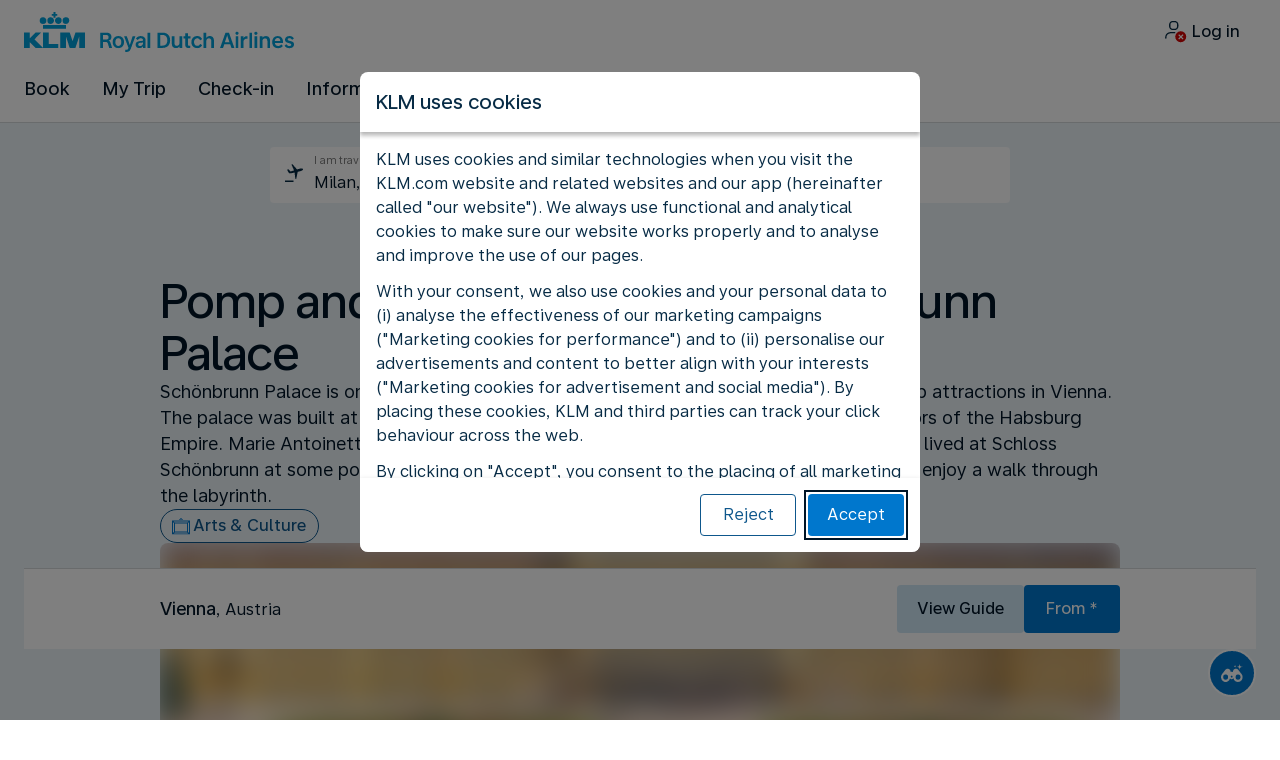

--- FILE ---
content_type: application/javascript
request_url: https://www.klm.it/T93K7xvzmEqX54nWbYTg/aYN3wQcfcSNQwm7z3u/O1YpdQ/Sg/lSGxI4VwAB
body_size: 165548
content:
(function(){if(typeof Array.prototype.entries!=='function'){Object.defineProperty(Array.prototype,'entries',{value:function(){var index=0;const array=this;return {next:function(){if(index<array.length){return {value:[index,array[index++]],done:false};}else{return {done:true};}},[Symbol.iterator]:function(){return this;}};},writable:true,configurable:true});}}());(function(){M9();ZfC();tXC();var cp=function xz(Qx,qp){'use strict';var Lt=xz;switch(Qx){case gX:{var GW=qp[xC];Mf.push(r5);var AS;return AS=f4(VX,[jp(typeof ZV()[Hw(Wp)],'undefined')?ZV()[Hw(cz)](xN,dW):ZV()[Hw(QM)].call(null,Bz,d6),GW]),Mf.pop(),AS;}break;case DI:{var G9=qp[xC];var Q4=qp[IX];var bg=qp[VX];return G9[Q4]=bg;}break;case lX:{var np=qp[xC];Mf.push(HS);var j4;return j4=np&&t4(ZV()[Hw(Ow)].apply(null,[U5,AV]),typeof T7[ZV()[Hw(Cc)].apply(null,[lz,jz])])&&Ew(np[xV()[Uz(Bx)].apply(null,[gp,UN,wJ])],T7[Ew(typeof ZV()[Hw(US)],lV([],[][[]]))?ZV()[Hw(QM)](s5,Wb):ZV()[Hw(Cc)](lz,jz)])&&jp(np,T7[ZV()[Hw(Cc)](lz,jz)][ZV()[Hw(Ww)].apply(null,[MM,Oz])])?fJ()[zp(hR)].apply(null,[b5,Xc,g6,IJ]):typeof np,Mf.pop(),j4;}break;case VX:{return this;}break;case Lh:{var sM=qp[xC];var qz=qp[IX];var b6=qp[VX];Mf.push(gx);sM[qz]=b6[EJ()[XS(Cc)](vM,Jz,cz)];Mf.pop();}break;case Aq:{var HW=qp[xC];Mf.push(Zz);var wx;return wx=HW&&t4(ZV()[Hw(Ow)](nx,AV),typeof T7[ZV()[Hw(Cc)](Bz,jz)])&&Ew(HW[xV()[Uz(Bx)].apply(null,[IW,MN,wJ])],T7[ZV()[Hw(Cc)](Bz,jz)])&&jp(HW,T7[ZV()[Hw(Cc)](Bz,jz)][ZV()[Hw(Ww)](Ot,Oz)])?fJ()[zp(hR)](VR,Xc,g6,jW):typeof HW,Mf.pop(),wx;}break;case Jd:{return this;}break;case OK:{var P9=qp[xC];return typeof P9;}break;case KI:{Mf.push(S4);this[jp(typeof qc()[BJ(Wp)],lV([],[][[]]))?qc()[BJ(hR)](Ff,IW,Wp,Qc):qc()[BJ(Cc)](pf,Fz,LJ,IV)]=A4(GR[J6]);var QS=this[ZV()[Hw(Aw)](JW,Aw)][GR[J6]][ZV()[Hw(Px)](H4,Qc)];if(Ew(WS()[wR(tg)].apply(null,[rS,MR,XR,n6]),QS[ZV()[Hw(Sz)](LC,zJ)]))throw QS[ZV()[Hw(Vw)](sg,IS)];var Lc;return Lc=this[WS()[wR(P6)](Ww,wS,tg,I4)],Mf.pop(),Lc;}break;case jK:{var Dw=qp[xC];Mf.push(cV);var x4;return x4=Dw&&t4(ZV()[Hw(Ow)](HR,AV),typeof T7[ZV()[Hw(Cc)].call(null,Mt,jz)])&&Ew(Dw[xV()[Uz(Bx)](tg,L3,wJ)],T7[ZV()[Hw(Cc)](Mt,jz)])&&jp(Dw,T7[ZV()[Hw(Cc)].call(null,Mt,jz)][Ew(typeof ZV()[Hw(Cc)],lV([],[][[]]))?ZV()[Hw(QM)](xt,Yp):ZV()[Hw(Ww)](fM,Oz)])?fJ()[zp(hR)](dW,Xc,g6,xc):typeof Dw,Mf.pop(),x4;}break;case V8:{var dV=qp[xC];var Sx=qp[IX];var Ng=qp[VX];Mf.push(S5);try{var C5=Mf.length;var fw=A4(IX);var tt;return tt=f4(VX,[ZV()[Hw(Sz)].apply(null,[nF,zJ]),ZV()[Hw(P4)](cA,t6),Ew(typeof ZV()[Hw(Wp)],lV('',[][[]]))?ZV()[Hw(QM)](Pw,SS):ZV()[Hw(Vw)](fQ,IS),dV.call(Sx,Ng)]),Mf.pop(),tt;}catch(qx){Mf.splice(lS(C5,zS),Infinity,S5);var R6;return R6=f4(VX,[Ew(typeof ZV()[Hw(M5)],lV('',[][[]]))?ZV()[Hw(QM)](Wx,Hz):ZV()[Hw(Sz)].apply(null,[nF,zJ]),WS()[wR(tg)].call(null,cJ,vw,A4(zS),n6),ZV()[Hw(Vw)].call(null,fQ,IS),qx]),Mf.pop(),R6;}Mf.pop();}break;case xC:{var PR=qp[xC];return typeof PR;}break;case c7:{var K6=qp[xC];Mf.push(Nt);var jf;return jf=K6&&t4(jp(typeof ZV()[Hw(Az)],lV([],[][[]]))?ZV()[Hw(Ow)](Lf,AV):ZV()[Hw(QM)].call(null,R4,kt),typeof T7[ZV()[Hw(Cc)](TM,jz)])&&Ew(K6[xV()[Uz(Bx)].call(null,A4(A4(zS)),Zd,wJ)],T7[ZV()[Hw(Cc)](TM,jz)])&&jp(K6,T7[ZV()[Hw(Cc)](TM,jz)][ZV()[Hw(Ww)](xw,Oz)])?fJ()[zp(hR)](rW,Xc,g6,Ex):typeof K6,Mf.pop(),jf;}break;case AX:{var m6;Mf.push(hM);return m6=ZV()[Hw(cJ)](KV,hV),Mf.pop(),m6;}break;case E:{var Cf=qp[xC];Mf.push(Wf);var d4=T7[xV()[Uz(lx)](Dx,UV,jJ)](Cf);var Hc=[];for(var F5 in d4)Hc[EJ()[XS(Bx)](D3,qR,KM)](F5);Hc[ZV()[Hw(mw)](ng,fg)]();var sR;return sR=function Zv(){Mf.push(QD);for(;Hc[EJ()[XS(jG)].call(null,hU,GD,Gl)];){var fm=Hc[xV()[Uz(P4)](A4(A4({})),rp,U1)]();if(wU(fm,d4)){var QY;return Zv[EJ()[XS(Cc)](BH,Jz,A4(zS))]=fm,Zv[qc()[BJ(hR)].call(null,hv,IY,Wp,Qc)]=A4(zS),Mf.pop(),QY=Zv,QY;}}Zv[qc()[BJ(hR)].apply(null,[hv,cz,Wp,Qc])]=A4(jG);var mG;return Mf.pop(),mG=Zv,mG;},Mf.pop(),sR;}break;case Dh:{return this;}break;case GA:{var p2=qp[xC];return typeof p2;}break;}};var wU=function(BY,SU){return BY in SU;};function M9(){PC=[];if(typeof window!==[]+[][[]]){T7=window;}else if(typeof global!=='undefined'){T7=global;}else{T7=this;}}var hP=function(){XB=["\x6c\x65\x6e\x67\x74\x68","\x41\x72\x72\x61\x79","\x63\x6f\x6e\x73\x74\x72\x75\x63\x74\x6f\x72","\x6e\x75\x6d\x62\x65\x72"];};var VG=function(kB){return void kB;};var f4=function c2(jb,tm){var tl=c2;while(jb!=KQ){switch(jb){case v0:{return Mf.pop(),Nm=qL,Nm;}break;case zI:{fP();sP.call(this,tX,[c1()]);DU=g2(tF,[]);UG=sP(GA,[]);jb=VQ;}break;case vX:{DE();gk();BO();hP();jb=s9;vs();xE=sv();}break;case VQ:{sP(DI,[M1()]);tE=sP(P,[]);YG=sP(GK,[]);gB(Un,[M1()]);Ek=sP(tK,[]);sP(s3,[]);sP(S,[M1()]);jb-=P;}break;case Qh:{var bl=function(Lk){Mf.push(j2);if(LD[Lk]){var gH;return gH=LD[Lk][WS()[wR(OY)](P4,rG,gx,jl)],Mf.pop(),gH;}var km=LD[Lk]=c2(VX,[ZV()[Hw(IE)](tw,Qs),Lk,ZV()[Hw(hR)](l5,hG),A4(A4(xC)),WS()[wR(OY)](A4(zS),rG,Ub,jl),{}]);J2[Lk].call(km[WS()[wR(OY)](A4(A4({})),rG,TO,jl)],km,km[WS()[wR(OY)](A4(zS),rG,b5,jl)],bl);km[ZV()[Hw(hR)].apply(null,[l5,hG])]=A4(xC);var GG;return GG=km[WS()[wR(OY)].apply(null,[Ow,rG,A4({}),jl])],Mf.pop(),GG;};jb=qC;}break;case CN:{sP(Kd,[]);O1=sP(GX,[]);gB(Gd,[M1()]);rY=gB(XA,[]);gB(nq,[]);jb=l0;nG(hF,[M1()]);(function(SG,n1){return gB.apply(this,[E3,arguments]);}(['D','3433$wZEwwwwww','$BZX4','3333333','$w','3DXV','D$','w','V','4','3$V','VB','4ww','3','VwD$','VEDD','L','$','DE3D','VwD','4$wwwww','4V'],Qs));}break;case l0:{GR=gB(n7,[['LwXBEwwwwww','D','w','$BB4BEwwwwww','$BZX4','LVXLX$ZVXBEwwwwww','LV3V$$4','3433$wZEwwwwww','3','$wDLZZw','L','DwVL','VwL3','4$ww','LwX$','D$43L','4VZ$3','V','4','X','DD','DX','Dww','$','Dw','D4','V4','VL','V$','Vw','4V','DV$','DDV','LVXLX$ZVX$','4www','DwwD','LXXX','VXXX','Dwwww','3$V','$Z','Vwww','VV','B','D3','XXXXXX','DB','DEZ4','VD','ZZ','DE3D','Z','Dwww','DE$Z','DEL4','444','VVVV','VDX','XXX'],A4(zS)]);TK=function WtJATRpNHL(){Un();Kf();zL();function k8(){return mf.apply(this,[RQ,arguments]);}function Xf(){return KO(`${Rf()[B6(v5)]}`,TF()+1);}function Ax(){this["FR"]=(this["Br"]&0xffff)+0x6b64+(((this["Br"]>>>16)+0xe654&0xffff)<<16);this.t5=Es;}function dF(){return AQ.apply(this,[Ol,arguments]);}function Sr(){return vQ.apply(this,[Sn,arguments]);}function kO(){return wF.apply(this,[Ol,arguments]);}function m5(){return bR(kx(),963611);}function RO(){this["H"]=sL(this["gO"],this["Sz"]);this.t5=Jg;}var S5;function Rf(){var Gb={};Rf=function(){return Gb;};return Gb;}function ns(){return mf.apply(this,[kz,arguments]);}var xg;function f(a){return a.length;}function H8(){return Gf.apply(this,[R,arguments]);}function Es(){this["B8"]++;this.t5=xs;}function lQ(){var GL=['EQ','Qx','Rl','Lb','dQ','mr','OL','vf','nR'];lQ=function(){return GL;};return GL;}function rf(tb){return lQ()[tb];}function xz(){return cR.apply(this,[Nr,arguments]);}function z6(){this["FR"]^=this["B8"];this.t5=AF;}function Hb(){this["H"]=(this["H"]&0xffff)*0xcc9e2d51+(((this["H"]>>>16)*0xcc9e2d51&0xffff)<<16)&0xffffffff;this.t5=xx;}function cf(){return cR.apply(this,[Bn,arguments]);}function mb(){return vQ.apply(this,[QO,arguments]);}function Vl(nx,fO){return nx|fO;}function An(){return Of.apply(this,[ks,arguments]);}function vr(jz,sz){return jz>>sz;}var m6;function df(nr){this[DF]=Object.assign(this[DF],nr);}var Rg;function hg(cQ,ZF){return cQ<=ZF;}function xx(){this["H"]=this["H"]<<15|this["H"]>>>17;this.t5=n6;}var vR;function q5(){return vQ.apply(this,[Vs,arguments]);}function TL(){return mf.apply(this,[kR,arguments]);}function AF(){this["FR"]^=this["FR"]>>>16;this.t5=bx;}var gb;function dx(l6){return !l6;}function Az(){return vQ.apply(this,[kz,arguments]);}function Kf(){gn=! +[]+! +[]+! +[]+! +[],Fr=+ ! +[]+! +[]+! +[],SQ=+ ! +[]+! +[]+! +[]+! +[]+! +[],Bn=+ ! +[],QR=+[],cO=[+ ! +[]]+[+[]]-+ ! +[],w6=+ ! +[]+! +[]+! +[]+! +[]+! +[]+! +[]+! +[],bg=+ ! +[]+! +[]+! +[]+! +[]+! +[]+! +[],D6=! +[]+! +[],ln=[+ ! +[]]+[+[]]-[],RQ=[+ ! +[]]+[+[]]-+ ! +[]-+ ! +[];}var fg;function Hs(Oz,Lg){return Oz!=Lg;}function bR(gO,Ix){var mx={gO:gO,FR:Ix,B8:0,Sz:0,t5:RO};while(!mx.t5());return mx["FR"]>>>0;}function UQ(Bz,J8){return Bz===J8;}var LL;function n6(){this["H"]=(this["H"]&0xffff)*0x1b873593+(((this["H"]>>>16)*0x1b873593&0xffff)<<16)&0xffffffff;this.t5=b5;}var x8;function E(){this["FR"]^=this["FR"]>>>13;this.t5=Z5;}var Bn,RQ,QR,SQ,gn,ln,cO,bg,Fr,D6,w6;function Of(ER,Gn){var s=Of;switch(ER){case ks:{var Ml=Gn[QR];S6(Ml[v5]);for(var kL=v5;L8(kL,Ml.length);++kL){IR()[Ml[kL]]=function(){var Jz=Ml[kL];return function(Q,ng){var x=Nf(Q,ng);IR()[Jz]=function(){return x;};return x;};}();}}break;case Gr:{var wO=Gn[QR];mg(wO[v5]);for(var X8=v5;L8(X8,wO.length);++X8){E6()[wO[X8]]=function(){var Tb=wO[X8];return function(Xg,Ls,Nx){var jf=Q5.apply(null,[Xg,nL,Nx]);E6()[Tb]=function(){return jf;};return jf;};}();}}break;case nf:{var lg=Gn[QR];var Yl=Gn[Bn];var jF=Gn[D6];var fz=Zx([],[]);var Mf=ls(Zx(Yl,G5()),BQ);var ff=JO[jF];for(var wl=v5;L8(wl,ff.length);wl++){var V5=cx(ff,wl);var l5=cx(Kr.Xl,Mf++);fz+=Of(QR,[Wb(Bb(Wb(V5,l5)),Vl(V5,l5))]);}return fz;}break;case Nr:{var kF=Gn[QR];Q5=function(Qf,tO,bO){return Of.apply(this,[cO,arguments]);};return mg(kF);}break;case Il:{var E8=Gn[QR];x8(E8[v5]);var jr=v5;if(L8(jr,E8.length)){do{Rf()[E8[jr]]=function(){var G=E8[jr];return function(Zr,f6,Wn){var Uz=Kr.call(null,dx(dx([])),f6,Wn);Rf()[G]=function(){return Uz;};return Uz;};}();++jr;}while(L8(jr,E8.length));}}break;case QR:{var v8=Gn[QR];if(hg(v8,OR)){return gl[m6[P8]][m6[Us]](v8);}else{v8-=Vn;return gl[m6[P8]][m6[Us]][m6[v5]](null,[Zx(vr(v8,vL),xL),Zx(ls(v8,zF),Cz)]);}}break;case Jl:{Us=+ ! ![];P8=Us+Us;P6=Us+P8;v5=+[];Ox=P6+P8;vg=Ox*Us+P8;EF=Us*Ox-P8+P6;J6=vg*P6-EF*P8;vL=P8-vg+J6+EF;WR=P6+Us;Tn=vg+Ox*P6+P8+J6;x5=WR*P6*EF-Ox+Tn;VL=vg+Ox-WR*Us;lF=x5*vg+J6+VL*EF;X6=vg*EF-P8+vL+WR;k6=vg*VL-EF-P6-vL;kb=x5*J6;NF=x5+P6*Tn+P8-VL;p=Tn-J6+x5*P8-Us;Is=Us-vL+x5*J6+P8;GF=vg-J6+P8*VL;D5=Tn*WR*Ox;nL=J6*WR-VL-vg+vL;BQ=vg*WR-P6-Ox-P8;Xz=Us-EF+WR*vL*P8;zO=EF+x5*VL+J6*vL;b6=Tn*Us*vg+Ox;YL=Tn+Ox*x5+P8;fQ=P6*WR+vL*EF-P8;Dg=Us+VL*WR+Tn+EF;Fl=vg-VL+P6*x5+J6;nl=VL+Ox*vL-J6-Us;GR=EF*J6+vg*x5-vL;DO=Ox*Us*WR+P6-P8;Ts=WR*x5*Us+EF-J6;h=P6+VL+WR*Tn;Qn=vg-Ox*P6+Tn*EF;Rx=vL*VL*vg-P8+P6;R5=P8+VL+Tn+J6*EF;Dx=x5*EF+vg-WR+J6;dL=WR+Ox-P6+vL*EF;gL=vL*VL*J6+Us;Pf=vL*Ox-P8+J6*EF;hQ=vL*vg+Us+VL;lO=P6*Us*WR+vg*vL;K8=VL+Tn*Us*vL*P8;Tf=J6+vL+VL-P6+WR;Rr=Us*vL+P8*Ox-VL;pn=P6+VL+J6*x5-Tn;DF=vg-P6+WR*Tn-VL;Z8=P8*vL*EF+vg+WR;sf=Ox+EF+vg*Tn-vL;hF=VL+P6*vL*P8+Us;On=x5-J6+vg+VL+EF;TR=x5+Tn+P6*vL+EF;sl=x5-EF*P6+VL*vL;Ig=EF*Tn+J6*WR;sx=Tn*P8+VL+x5+vg;Fs=WR*Tn+x5+P8*VL;M6=x5+vL*Ox+Us+Tn;qR=Tn*Ox-VL*P6-WR;jQ=WR*Tn+VL*EF+Ox;Hg=VL+x5+P6-EF+WR;Mz=vg+VL*P8*vL-WR;zg=vg*P8-WR+vL*VL;Hr=x5+Us+Ox*EF*P6;KR=VL*J6+P6*vg-Us;qf=J6+Tn*EF-VL-P6;Tz=WR+P6+x5*P8-Us;sO=WR*Tn*P8-Ox*vL;v6=VL*vg*P8+WR+x5;Ws=Ox+x5*P8+J6+Us;Ux=J6+EF*WR+P8*x5;rF=vg*P6*Ox+Tn*WR;sF=VL*vL-P6+Ox+vg;qr=Ox+EF*WR*vL;mO=VL*vL+J6+P6*P8;Xs=P8*Tn+J6*Ox*WR;Af=J6*WR*vg;N5=x5*P6-J6*Ox*Us;LO=VL+Ox*Us*WR-P6;Ks=P8+Ox+J6+VL+P6;O5=J6*vg-EF*P8-Us;qg=WR*VL+Us-Ox+Tn;EO=Tn*P8-EF+VL;DL=vL-Ox+J6*P8-Us;Pr=vL*VL*P6+P8+vg;r6=vL*Ox+Tn-P6+Us;K5=WR*vL*P8+J6-EF;A6=vL+Ox*J6+EF+Tn;AO=P8-EF+vg+x5*Us;Zl=vL-EF-vg+J6+x5;QL=Ox+WR+Us+x5+VL;bQ=J6+VL+vg-WR+x5;pg=x5-Ox-Us+WR*J6;Ex=J6*WR+x5-EF+P6;j5=Tn+x5+VL+P8-vg;qz=vL*P8*VL-EF;Wf=P8*VL*J6+vg+WR;Fb=J6+vg+vL*VL*P6;Ll=vL*P8+WR;BF=Us*vL+J6-Ox+P8;Lf=vg*VL+WR*Ox-J6;bb=x5+P8*VL+vL*Ox;hb=Ox*vg*P8-vL*P6;}break;case kz:{var W5=Gn[QR];Kr=function(M8,L6,Lz){return Of.apply(this,[nf,arguments]);};return x8(W5);}break;case Yf:{mg=function(Pl){return Er.apply(this,[Jl,arguments]);};pR(W6,[Us,Rr,Ul(pn)]);}break;case cO:{var Bx=Gn[QR];var xn=Gn[Bn];var p8=Gn[D6];var fs=Zx([],[]);var BL=ls(Zx(p8,G5()),GF);var Dn=vz[Bx];var J5=v5;while(L8(J5,Dn.length)){var x6=cx(Dn,J5);var Gz=cx(Q5.VQ,BL++);fs+=Of(QR,[Vl(Wb(Bb(x6),Gz),Wb(Bb(Gz),x6))]);J5++;}return fs;}break;}}var mg;function If(){return Gf.apply(this,[ZR,arguments]);}function k(a,b,c){return a.indexOf(b,c);}function TF(){return k(`${Rf()[B6(v5)]}`,";",R6());}function cx(W,xb){return W[m6[P6]](xb);}function Ez(){return AQ.apply(this,[Qb,arguments]);}function IL(){return ["\x61\x70\x70\x6c\x79","\x66\x72\x6f\x6d\x43\x68\x61\x72\x43\x6f\x64\x65","\x53\x74\x72\x69\x6e\x67","\x63\x68\x61\x72\x43\x6f\x64\x65\x41\x74"];}var Us,P8,P6,v5,Ox,vg,EF,J6,vL,WR,Tn,x5,VL,lF,X6,k6,kb,NF,p,Is,GF,D5,nL,BQ,Xz,zO,b6,YL,fQ,Dg,Fl,nl,GR,DO,Ts,h,Qn,Rx,R5,Dx,dL,gL,Pf,hQ,lO,K8,Tf,Rr,pn,DF,Z8,sf,hF,On,TR,sl,Ig,sx,Fs,M6,qR,jQ,Hg,Mz,zg,Hr,KR,qf,Tz,sO,v6,Ws,Ux,rF,sF,qr,mO,Xs,Af,N5,LO,Ks,O5,qg,EO,DL,Pr,r6,K5,A6,AO,Zl,QL,bQ,pg,Ex,j5,qz,Wf,Fb,Ll,BF,Lf,bb,hb;function b5(){this["FR"]^=this["H"];this.t5=GQ;}function Wx(){return ["mL.YF",">T\"\x07``u\n_-S","","1 m|Vmi8Ya,_D|~x5usPIs\x40Luu(E)-"];}function MQ(){return vQ.apply(this,[Fz,arguments]);}function Ul(J){return -J;}function Cs(){return this;}function MR(){return wF.apply(this,[ks,arguments]);}function Cx(){return vQ.apply(this,[zR,arguments]);}function VO(){return wF.apply(this,[kl,arguments]);}function IR(){var tR=function(){};IR=function(){return tR;};return tR;}function Er(SF,Gs){var Yr=Er;switch(SF){case Dl:{var sr=Gs[QR];var l8=Gs[Bn];var h8=Gs[D6];var Ir=JO[Ox];var kr=Zx([],[]);var xF=JO[h8];var hs=g5(xF.length,Us);if(s6(hs,v5)){do{var vx=ls(Zx(Zx(hs,l8),G5()),Ir.length);var RF=cx(xF,hs);var cs=cx(Ir,vx);kr+=Of(QR,[Wb(Bb(Wb(RF,cs)),Vl(RF,cs))]);hs--;}while(s6(hs,v5));}return Of(kz,[kr]);}break;case kl:{var TQ=Gs[QR];var k5=Zx([],[]);for(var Cr=g5(TQ.length,Us);s6(Cr,v5);Cr--){k5+=TQ[Cr];}return k5;}break;case Nr:{var rb=Gs[QR];Kr.Xl=Er(kl,[rb]);while(L8(Kr.Xl.length,X6))Kr.Xl+=Kr.Xl;}break;case h5:{x8=function(OQ){return Er.apply(this,[Nr,arguments]);};Kr(k6,Ul(kb),VL);}break;case w6:{var NO=Gs[QR];var Lr=Gs[Bn];var zb=S5[WR];var qb=Zx([],[]);var JR=S5[Lr];var Tx=g5(JR.length,Us);while(s6(Tx,v5)){var mR=ls(Zx(Zx(Tx,NO),G5()),zb.length);var VR=cx(JR,Tx);var r5=cx(zb,mR);qb+=Of(QR,[Wb(Vl(Bb(VR),Bb(r5)),Vl(VR,r5))]);Tx--;}return pR(R8,[qb]);}break;case QO:{var Zn=Gs[QR];var Eg=Zx([],[]);for(var xQ=g5(Zn.length,Us);s6(xQ,v5);xQ--){Eg+=Zn[xQ];}return Eg;}break;case M5:{var Px=Gs[QR];Nf.n5=Er(QO,[Px]);while(L8(Nf.n5.length,Xz))Nf.n5+=Nf.n5;}break;case SQ:{S6=function(X){return Er.apply(this,[M5,arguments]);};Nf.apply(null,[Ul(zO),EF]);}break;case ZQ:{var Hl=Gs[QR];var tL=Zx([],[]);var RL=g5(Hl.length,Us);while(s6(RL,v5)){tL+=Hl[RL];RL--;}return tL;}break;case Jl:{var Rs=Gs[QR];Q5.VQ=Er(ZQ,[Rs]);while(L8(Q5.VQ.length,Tf))Q5.VQ+=Q5.VQ;}break;}}function Bb(Hn){return ~Hn;}function PL(){return mf.apply(this,[L5,arguments]);}function Wb(jg,Jx){return jg&Jx;}function E6(){var t8={};E6=function(){return t8;};return t8;}function pR(rQ,ZL){var S=pR;switch(rQ){case W6:{var MO=ZL[QR];var qL=ZL[Bn];var Jr=ZL[D6];var kQ=vz[P6];var IO=Zx([],[]);var Rn=vz[MO];var Jb=g5(Rn.length,Us);if(s6(Jb,v5)){do{var dn=ls(Zx(Zx(Jb,Jr),G5()),kQ.length);var zl=cx(Rn,Jb);var NR=cx(kQ,dn);IO+=Of(QR,[Vl(Wb(Bb(zl),NR),Wb(Bb(NR),zl))]);Jb--;}while(s6(Jb,v5));}return Of(Nr,[IO]);}break;case ms:{var w5=ZL[QR];var d8=ZL[Bn];var rR=[];var sn=pR(Ql,[]);var CQ=d8?gl[E6()[L(v5)].call(null,v5,dx(dx(Us)),Ul(fQ))]:gl[IR()[rf(v5)](Ul(YL),P6)];for(var xR=v5;L8(xR,w5[Rf()[B6(v5)](Dg,Ul(Fl),vL)]);xR=Zx(xR,Us)){rR[Rf()[B6(Us)].call(null,nl,Ul(GR),v5)](CQ(sn(w5[xR])));}return rR;}break;case YF:{var H5=ZL[QR];var PQ=ZL[Bn];var tn=Zx([],[]);var Xb=ls(Zx(H5,G5()),DO);var O6=S5[PQ];var UR=v5;while(L8(UR,O6.length)){var Q6=cx(O6,UR);var tf=cx(Nf.n5,Xb++);tn+=Of(QR,[Wb(Vl(Bb(Q6),Bb(tf)),Vl(Q6,tf))]);UR++;}return tn;}break;case R8:{var SO=ZL[QR];Nf=function(Pg,d){return pR.apply(this,[YF,arguments]);};return S6(SO);}break;case SQ:{var q8=ZL[QR];var WQ=ZL[Bn];var Ng=IR()[rf(P6)](Ul(b6),vL);for(var pL=v5;L8(pL,q8[Rf()[B6(v5)].apply(null,[lO,Ul(Fl),vL])]);pL=Zx(pL,Us)){var Fg=q8[IR()[rf(WR)](Ul(K8),v5)](pL);var ll=WQ[Fg];Ng+=ll;}return Ng;}break;case Ql:{var fl={'\x30':IR()[rf(Us)](Ul(Qn),vg),'\x44':Rf()[B6(P8)](v5,Ul(Rx),P6),'\x4a':Rf()[B6(P6)](R5,Ul(Dx),Us),'\x5f':Rf()[B6(WR)].apply(null,[dL,Ul(gL),J6]),'\x66':Rf()[B6(Ox)].apply(null,[dL,Ul(Pf),EF]),'\x6d':Rf()[B6(EF)].apply(null,[dx(dx({})),hQ,WR]),'\x70':E6()[L(Us)](P8,dx(dx(v5)),Ul(Ts)),'\x73':IR()[rf(P8)].apply(null,[Ul(h),VL])};return function(I8){return pR(SQ,[I8,fl]);};}break;}}var S6;function zL(){JL=cO+SQ*ln,zR=QR+gn*ln,kz=cO+Fr*ln,kR=Bn+gn*ln,W6=QR+SQ*ln,OR=SQ+Fr*ln+SQ*ln*ln+SQ*ln*ln*ln+bg*ln*ln*ln*ln,vs=SQ+D6*ln,nf=QR+bg*ln,Dl=bg+ln,kl=RQ+ln,vl=w6+D6*ln,ZR=QR+Fr*ln,h5=SQ+ln,Sn=gn+gn*ln,QO=w6+gn*ln,R8=D6+ln,M5=Bn+SQ*ln,Vs=QR+D6*ln,Jl=Fr+Fr*ln,Ob=RQ+SQ*ln,YF=bg+D6*ln,Gr=cO+ln,R=D6+gn*ln,js=bg+SQ*ln,LR=Fr+ln,Il=w6+SQ*ln,Vn=bg+Fr*ln+SQ*ln*ln+SQ*ln*ln*ln+bg*ln*ln*ln*ln,xL=bg+cO*ln+D6*ln*ln+SQ*ln*ln*ln+SQ*ln*ln*ln*ln,Yf=Bn+ln,L5=Fr+SQ*ln,Sf=gn+Fr*ln,Hx=gn+SQ*ln,zF=gn+D6*ln+QR*ln*ln+ln*ln*ln,Nr=gn+ln,Ol=w6+Fr*ln,T6=Fr+gn*ln,ks=D6+SQ*ln,Ql=RQ+D6*ln,Cz=QR+D6*ln+Fr*ln*ln+bg*ln*ln*ln+SQ*ln*ln*ln*ln,Qb=gn+D6*ln,Fz=cO+gn*ln,ZQ=SQ+Fr*ln,ms=D6+Fr*ln,hl=bg+gn*ln,Zs=RQ+gn*ln;}function Ms(){return Gf.apply(this,[Nr,arguments]);}function p5(){return cR.apply(this,[ln,arguments]);}function U8(){return vQ.apply(this,[M5,arguments]);}function I5(E5,WO){return E5>>>WO;}function GQ(){this["FR"]=this["FR"]<<13|this["FR"]>>>19;this.t5=zf;}function UF(s8,wg){return s8*wg;}function ML(){JO=["\t&[","~","47","","p","HrcjjFmVsF<|i3oLQdKFw>\"yFBr26","\t","}(Z\v-*,_!(!)7_\b1_k!\'S+U~#:0WH","L\r!)WA|$f\\*y","","\nM(Y#"];}function L8(Tg,pl){return Tg<pl;}function t(){return Gf.apply(this,[zR,arguments]);}var JF;function mf(CO,jb){var Kg=mf;switch(CO){case Hx:{var NQ=jb[QR];NQ[NQ[On](qz)]=function(){this[DF].push(vr(this[Fs](),this[Fs]()));};cR(Nr,[NQ]);}break;case kz:{var kn=jb[QR];kn[kn[On](Wf)]=function(){var lr=[];var QQ=this[qR]();while(QQ--){switch(this[DF].pop()){case v5:lr.push(this[Fs]());break;case Us:var rx=this[Fs]();for(var hn of rx){lr.push(hn);}break;}}this[DF].push(this[P6](lr));};mf(Hx,[kn]);}break;case L5:{var Dz=jb[QR];mf(kz,[Dz]);}break;case Sf:{var W8=jb[QR];var rz=jb[Bn];W8[On]=function(gs){return ls(Zx(gs,rz),Fb);};mf(L5,[W8]);}break;case kR:{var sg=jb[QR];sg[Mz]=function(){var V8=this[qR]();while(Hs(V8,Al.k)){this[V8](this);V8=this[qR]();}};}break;case Gr:{var gR=jb[QR];gR[sf]=function(Ur,HR){return {get g(){return Ur[HR];},set g(CR){Ur[HR]=CR;}};};mf(kR,[gR]);}break;case Bn:{var F5=jb[QR];F5[zg]=function(Xr){return {get g(){return Xr;},set g(kg){Xr=kg;}};};mf(Gr,[F5]);}break;case T6:{var fx=jb[QR];fx[P6]=function(Nl){return {get g(){return Nl;},set g(pO){Nl=pO;}};};mf(Bn,[fx]);}break;case RQ:{var Kn=jb[QR];Kn[KR]=function(){var cL=Vl(j(this[qR](),VL),this[qR]());var T8=IR()[rf(P6)](Ul(b6),vL);for(var Uf=v5;L8(Uf,cL);Uf++){T8+=String.fromCharCode(this[qR]());}return T8;};mf(T6,[Kn]);}break;case QR:{var wr=jb[QR];wr[Ig]=function(){var IQ=Vl(Vl(Vl(j(this[qR](),Ll),j(this[qR](),BF)),j(this[qR](),VL)),this[qR]());return IQ;};mf(RQ,[wr]);}break;}}function Zg(gf,wL){return gf^wL;}function O8(){return AQ.apply(this,[kl,arguments]);}function wF(ds,Vb){var rO=wF;switch(ds){case hl:{var U5=Vb[QR];U5[U5[On](N5)]=function(){this[DF].push(this[zg](undefined));};vQ(Fz,[U5]);}break;case T6:{var AL=Vb[QR];AL[AL[On](GF)]=function(){this[DF].push(ls(this[Fs](),this[Fs]()));};wF(hl,[AL]);}break;case ks:{var zQ=Vb[QR];zQ[zQ[On](LO)]=function(){var Gx=this[qR]();var c5=this[Fs]();var jn=this[Fs]();var ps=this[sf](jn,c5);if(dx(Gx)){var S8=this;var Z6={get(j8){S8[Z8]=j8;return jn;}};this[Z8]=new Proxy(this[Z8],Z6);}this[DF].push(ps);};wF(T6,[zQ]);}break;case Zs:{var n8=Vb[QR];n8[n8[On](Ks)]=function(){var WL=this[DF].pop();var Tr=this[qR]();if(Hs(typeof WL,IR()[rf(Ox)](Ul(NF),J6))){throw IR()[rf(EF)].call(null,Ul(p),Ox);}if(hz(Tr,Us)){WL.g++;return;}this[DF].push(new Proxy(WL,{get(f5,fL,MF){if(Tr){return ++f5.g;}return f5.g++;}}));};wF(ks,[n8]);}break;case SQ:{var hO=Vb[QR];hO[hO[On](k6)]=function(){var bl=this[qR]();var tF=this[qR]();var Wg=this[qR]();var P5=this[Fs]();var hR=[];for(var w8=v5;L8(w8,Wg);++w8){switch(this[DF].pop()){case v5:hR.push(this[Fs]());break;case Us:var Qz=this[Fs]();for(var Ib of Qz.reverse()){hR.push(Ib);}break;default:throw new Error(IR()[rf(vg)].call(null,Ul(Is),P8));}}var Q8=P5.apply(this[Z8].g,hR.reverse());bl&&this[DF].push(this[zg](Q8));};wF(Zs,[hO]);}break;case zR:{var EL=Vb[QR];EL[EL[On](O5)]=function(){this[DF].push(UF(Ul(Us),this[Fs]()));};wF(SQ,[EL]);}break;case vl:{var Xn=Vb[QR];Xn[Xn[On](X6)]=function(){this[qg](this[DF].pop(),this[Fs](),this[qR]());};wF(zR,[Xn]);}break;case kl:{var Wz=Vb[QR];Wz[Wz[On](dL)]=function(){this[DF].push(xO(this[Fs](),this[Fs]()));};wF(vl,[Wz]);}break;case Ol:{var K=Vb[QR];K[K[On](EO)]=function(){var q6=[];var Jn=this[DF].pop();var Ns=g5(this[DF].length,Us);for(var OF=v5;L8(OF,Jn);++OF){q6.push(this[DL](this[DF][Ns--]));}this[qg](IR()[rf(VL)](Ul(D5),Us),q6);};wF(kl,[K]);}break;case Nr:{var Pn=Vb[QR];Pn[Pn[On](Dg)]=function(){this[DF]=[];Rg.call(this[sF]);this[sl](Al.p,this[Pr].length);};wF(Ol,[Pn]);}break;}}function Bg(){return cR.apply(this,[JL,arguments]);}function Ag(){return vQ.apply(this,[Bn,arguments]);}function B6(Gl){return lQ()[Gl];}function Vz(){return mf.apply(this,[Gr,arguments]);}function rl(Mr,nn){return Mr in nn;}function A8(){return mf.apply(this,[QR,arguments]);}function G5(){var Pz;Pz=f8()-m5();return G5=function(){return Pz;},Pz;}function g5(xl,ts){return xl-ts;}function Zx(jx,En){return jx+En;}function Qg(){return wF.apply(this,[SQ,arguments]);}function Wr(){return mf.apply(this,[Hx,arguments]);}function Jg(){if([10,13,32].includes(this["H"]))this.t5=xs;else this.t5=Hb;}function C6(){return KO(`${Rf()[B6(v5)]}`,0,R6());}function Z5(){this["FR"]=(this["FR"]&0xffff)*0xc2b2ae35+(((this["FR"]>>>16)*0xc2b2ae35&0xffff)<<16)&0xffffffff;this.t5=Rb;}function L(IF){return lQ()[IF];}function bx(){this["FR"]=(this["FR"]&0xffff)*0x85ebca6b+(((this["FR"]>>>16)*0x85ebca6b&0xffff)<<16)&0xffffffff;this.t5=E;}var Dl,JL,hl,kl,zF,Cz,ms,LR,Sf,ZQ,Ob,Hx,h5,Il,Fz,js,Nr,L5,ZR,R,nf,M5,Vn,vl,OR,Ol,W6,Gr,R8,Sn,ks,Ql,kz,YF,Yf,Jl,T6,QO,kR,Vs,xL,zR,Qb,Zs,vs;function rs(){return mf.apply(this,[Sf,arguments]);}function dz(){return wF.apply(this,[Nr,arguments]);}function zf(){this["Br"]=(this["FR"]&0xffff)*5+(((this["FR"]>>>16)*5&0xffff)<<16)&0xffffffff;this.t5=Ax;}function Hz(){return AQ.apply(this,[W6,arguments]);}function tQ(){return wF.apply(this,[zR,arguments]);}var Nf;function cR(hr,BR){var Z=cR;switch(hr){case ln:{var ql=BR[QR];ql[ql[On](r6)]=function(){this[DF].push(UF(this[Fs](),this[Fs]()));};wF(Nr,[ql]);}break;case vs:{var G8=BR[QR];G8[G8[On](K5)]=function(){this[DF].push(UQ(this[Fs](),this[Fs]()));};cR(ln,[G8]);}break;case YF:{var cn=BR[QR];cn[cn[On](A6)]=function(){var tx=this[qR]();var Qs=cn[Ig]();if(dx(this[Fs](tx))){this[sl](Al.p,Qs);}};cR(vs,[cn]);}break;case Bn:{var B5=BR[QR];B5[B5[On](AO)]=function(){this[DF].push(Vl(this[Fs](),this[Fs]()));};cR(YF,[B5]);}break;case Qb:{var VF=BR[QR];VF[VF[On](Zl)]=function(){this[DF].push(Ug(this[Fs](),this[Fs]()));};cR(Bn,[VF]);}break;case ms:{var Vf=BR[QR];Vf[Vf[On](QL)]=function(){this[DF].push(rl(this[Fs](),this[Fs]()));};cR(Qb,[Vf]);}break;case JL:{var jl=BR[QR];jl[jl[On](bQ)]=function(){this[DF].push(s6(this[Fs](),this[Fs]()));};cR(ms,[jl]);}break;case Ol:{var DR=BR[QR];DR[DR[On](pg)]=function(){this[DF].push(this[Ig]());};cR(JL,[DR]);}break;case hl:{var z=BR[QR];z[z[On](Ex)]=function(){var Kb=this[qR]();var N8=this[qR]();var qF=this[Ig]();var l=xg.call(this[sF]);var G6=this[Z8];this[DF].push(function(...X5){var q=z[Z8];Kb?z[Z8]=G6:z[Z8]=z[zg](this);var zs=g5(X5.length,N8);z[VL]=Zx(zs,Us);while(L8(zs++,v5)){X5.push(undefined);}for(let FO of X5.reverse()){z[DF].push(z[zg](FO));}gb.call(z[sF],l);var PF=z[Hg][Al.p];z[sl](Al.p,qF);z[DF].push(X5.length);z[Mz]();var cF=z[Fs]();while(hz(--zs,v5)){z[DF].pop();}z[sl](Al.p,PF);z[Z8]=q;return cF;});};cR(Ol,[z]);}break;case Nr:{var Kl=BR[QR];Kl[Kl[On](j5)]=function(){this[DF].push(this[Fs]()&&this[Fs]());};cR(hl,[Kl]);}break;}}function d6(){return vQ.apply(this,[Ql,arguments]);}function hf(){return mf.apply(this,[Bn,arguments]);}function M(){return AQ.apply(this,[cO,arguments]);}function Rb(){this["FR"]^=this["FR"]>>>16;this.t5=Cs;}function Gf(B,Mb){var YR=Gf;switch(B){case Ob:{var KL=Mb[QR];KL[mO]=function(){var K6=IR()[rf(P6)](Ul(b6),vL);for(let r=v5;L8(r,VL);++r){K6+=this[qR]().toString(P8).padStart(VL,E6()[L(Us)].apply(null,[P8,Lf,Ul(Ts)]));}var PR=parseInt(K6.slice(Us,Rr),P8);var Y6=K6.slice(Rr);if(As(PR,v5)){if(As(Y6.indexOf(IR()[rf(P8)].call(null,Ul(h),VL)),Ul(Us))){return v5;}else{PR-=JF[P6];Y6=Zx(E6()[L(Us)](P8,qg,Ul(Ts)),Y6);}}else{PR-=JF[WR];Y6=Zx(IR()[rf(P8)](Ul(h),VL),Y6);}var gz=v5;var zz=Us;for(let OO of Y6){gz+=UF(zz,parseInt(OO));zz/=P8;}return UF(gz,Math.pow(P8,PR));};mf(QR,[KL]);}break;case zR:{var Ub=Mb[QR];Ub[bb]=function(pb,jR){var jO=atob(pb);var Or=v5;var pz=[];var V=v5;for(var Kz=v5;L8(Kz,jO.length);Kz++){pz[V]=jO.charCodeAt(Kz);Or=Zg(Or,pz[V++]);}mf(Sf,[this,ls(Zx(Or,jR),Fb)]);return pz;};Gf(Ob,[Ub]);}break;case Gr:{var p6=Mb[QR];p6[qR]=function(){return this[Pr][this[Hg][Al.p]++];};Gf(zR,[p6]);}break;case R:{var Wl=Mb[QR];Wl[Fs]=function(vb){return this[DL](vb?this[DF][g5(this[DF][Rf()[B6(v5)](dx(v5),Ul(Fl),vL)],Us)]:this[DF].pop());};Gf(Gr,[Wl]);}break;case Nr:{var zr=Mb[QR];zr[DL]=function(qx){return As(typeof qx,IR()[rf(Ox)](Ul(NF),J6))?qx.g:qx;};Gf(R,[zr]);}break;case LR:{var pr=Mb[QR];pr[v6]=function(d5){return vR.call(this[sF],d5,this);};Gf(Nr,[pr]);}break;case ZR:{var CL=Mb[QR];CL[qg]=function(pQ,n,lb){if(As(typeof pQ,IR()[rf(Ox)].call(null,Ul(NF),J6))){lb?this[DF].push(pQ.g=n):pQ.g=n;}else{px.call(this[sF],pQ,n);}};Gf(LR,[CL]);}break;case hl:{var rg=Mb[QR];rg[sl]=function(cz,wx){this[Hg][cz]=wx;};rg[hb]=function(c8){return this[Hg][c8];};Gf(ZR,[rg]);}break;}}function rn(){return wF.apply(this,[hl,arguments]);}function Ug(Y,I6){return Y!==I6;}function Yb(){return cR.apply(this,[Qb,arguments]);}var Db;function vO(){S5=["\x3f\x40R(","\\=\x40W6,%","\"XV!B;9:u<Z;]^\x3f:WBD\x3f","F\\=\rP>^79\"","M\"^,eqrL\"k b%Kve","WQ&W>,{43L|[Z>1ONM=F\v[76v\x00;}X3[G<=WYM*\fT\f[76","M-Zx\x3fOv9xZlt=\'","d","m","]:23\n!",""];}function KO(a,b,c){return a.substr(b,c);}var gl;function wn(){return cR.apply(this,[vs,arguments]);}function SR(){return wF.apply(this,[T6,arguments]);}function hz(t6,XR){return t6>XR;}function Eb(){if(this["Sz"]<f(this["gO"]))this.t5=RO;else this.t5=z6;}function lL(){return cR.apply(this,[Ol,arguments]);}function pF(){return cR.apply(this,[hl,arguments]);}function Q5(){return pR.apply(this,[W6,arguments]);}function ls(Sg,El){return Sg%El;}function sL(a,b){return a.charCodeAt(b);}function xs(){this["Sz"]++;this.t5=Eb;}function ws(){return cR.apply(this,[YF,arguments]);}function mF(){return cR.apply(this,[ms,arguments]);}function xO(FQ,dr){return FQ/dr;}function f8(){return KO(`${Rf()[B6(v5)]}`,Nb(),TF()-Nb());}function XO(){return Gf.apply(this,[Gr,arguments]);}function nb(){return wF.apply(this,[vl,arguments]);}function kx(){return C6()+Xf()+typeof gl[Rf()[B6(v5)].name];}function Nb(){return R6()+f("\x64\x39\x38\x38\x35\x63\x61")+3;}var JO;var Kr;function AQ(kf,C5){var Nn=AQ;switch(kf){case js:{Kr=function(ZO,Zb,tr){return Er.apply(this,[Dl,arguments]);};XF=function(Xx){this[DF]=[Xx[Z8].g];};px=function(Iz,DQ){return AQ.apply(this,[nf,arguments]);};vR=function(GO,HO){return AQ.apply(this,[Fz,arguments]);};fg=function(){this[DF][this[DF].length]={};};LL=function(){this[DF].pop();};xg=function(){return [...this[DF]];};gb=function(bs){return AQ.apply(this,[LR,arguments]);};Rg=function(){this[DF]=[];};x8=function(){return Er.apply(this,[h5,arguments]);};Nf=function(Sx,Ff){return Er.apply(this,[w6,arguments]);};S6=function(){return Er.apply(this,[SQ,arguments]);};mg=function(){return Of.apply(this,[Yf,arguments]);};jL=function(NL,T,dR){return AQ.apply(this,[vs,arguments]);};Of(Jl,[]);m6=IL();ML();Of.call(this,Il,[lQ()]);vz=Wx();Of.call(this,Gr,[lQ()]);vO();Of.call(this,ks,[lQ()]);JF=pR(ms,[['_m','fm','s_J','sp00Dpppppp','sp0fDpppppp'],dx({})]);Al={p:JF[v5],d:JF[Us],k:JF[P8]};;Ds=class Ds {constructor(){this[Hg]=[];this[Pr]=[];this[DF]=[];this[VL]=v5;Gf(hl,[this]);this[Rf()[B6(VL)](GF,P8,J6)]=jL;}};return Ds;}break;case nf:{var Iz=C5[QR];var DQ=C5[Bn];return this[DF][g5(this[DF].length,Us)][Iz]=DQ;}break;case Fz:{var GO=C5[QR];var HO=C5[Bn];for(var Rz of [...this[DF]].reverse()){if(rl(GO,Rz)){return HO[sf](Rz,GO);}}throw Rf()[B6(vg)](hF,Ul(lF),vg);}break;case LR:{var bs=C5[QR];if(UQ(this[DF].length,v5))this[DF]=Object.assign(this[DF],bs);}break;case vs:{var NL=C5[QR];var T=C5[Bn];var dR=C5[D6];this[Pr]=this[bb](T,dR);this[Z8]=this[zg](NL);this[sF]=new XF(this);this[sl](Al.p,v5);try{while(L8(this[Hg][Al.p],this[Pr].length)){var gF=this[qR]();this[gF](this);}}catch(A){}}break;case Ol:{var qQ=C5[QR];qQ[qQ[On](TR)]=function(){this[sl](Al.p,this[Ig]());};}break;case cO:{var qn=C5[QR];qn[qn[On](sx)]=function(){this[DF].push(Zg(this[Fs](),this[Fs]()));};AQ(Ol,[qn]);}break;case W6:{var Sl=C5[QR];Sl[Sl[On](M6)]=function(){this[DF].push(this[qR]());};AQ(cO,[Sl]);}break;case Qb:{var V6=C5[QR];V6[V6[On](jQ)]=function(){var qs=this[qR]();var xf=this[DF].pop();var D8=this[DF].pop();var Nz=this[DF].pop();var rL=this[Hg][Al.p];this[sl](Al.p,xf);try{this[Mz]();}catch(br){this[DF].push(this[zg](br));this[sl](Al.p,D8);this[Mz]();}finally{this[sl](Al.p,Nz);this[Mz]();this[sl](Al.p,rL);}};AQ(W6,[V6]);}break;case kl:{var gx=C5[QR];gx[gx[On](Qn)]=function(){this[DF].push(L8(this[Fs](),this[Fs]()));};AQ(Qb,[gx]);}break;}}return AQ.call(this,js);function As(lR,cl){return lR==cl;}function fb(){return Gf.apply(this,[hl,arguments]);}function db(){return Gf.apply(this,[Ob,arguments]);}function qO(){return Of.apply(this,[Il,arguments]);}function Un(){Db={};v5=0;Rf()[B6(v5)]=WtJATRpNHL;if(typeof window!==[]+[][[]]){gl=window;}else if(typeof global!==''+[][[]]){gl=global;}else{gl=this;}}function sR(){return vQ.apply(this,[h5,arguments]);}function XQ(){return wF.apply(this,[Zs,arguments]);}0xd9885ca,1770599576;var px;var Al;function R6(){return k(`${Rf()[B6(v5)]}`,"0x"+"\x64\x39\x38\x38\x35\x63\x61");}var XF;function s6(g,gr){return g>=gr;}var jL;var Ds;function m(){return Gf.apply(this,[LR,arguments]);}function j(Vg,F6){return Vg<<F6;}var vz;function vQ(hx,j6){var LF=vQ;switch(hx){case h5:{var Sb=j6[QR];Sb[Sb[On](Hr)]=function(){this[DF].push(this[KR]());};AQ(kl,[Sb]);}break;case kz:{var C=j6[QR];C[C[On](qf)]=function(){this[DF].push(g5(this[Fs](),this[Fs]()));};vQ(h5,[C]);}break;case Ql:{var zx=j6[QR];zx[zx[On](Tz)]=function(){this[DF].push(I5(this[Fs](),this[Fs]()));};vQ(kz,[zx]);}break;case QO:{var mQ=j6[QR];mQ[mQ[On](sO)]=function(){this[DF].push(this[v6](this[KR]()));};vQ(Ql,[mQ]);}break;case zR:{var bL=j6[QR];bL[bL[On](Ws)]=function(){this[DF].push(j(this[Fs](),this[Fs]()));};vQ(QO,[bL]);}break;case Bn:{var fn=j6[QR];fn[fn[On](Ux)]=function(){this[DF].push(Zx(this[Fs](),this[Fs]()));};vQ(zR,[fn]);}break;case Vs:{var ss=j6[QR];ss[ss[On](rF)]=function(){fg.call(this[sF]);};vQ(Bn,[ss]);}break;case M5:{var cb=j6[QR];cb[cb[On](qr)]=function(){this[DF].push(this[mO]());};vQ(Vs,[cb]);}break;case Sn:{var Vx=j6[QR];Vx[Vx[On](Xs)]=function(){var Ps=this[qR]();var m8=Vx[Ig]();if(this[Fs](Ps)){this[sl](Al.p,m8);}};vQ(M5,[Vx]);}break;case Fz:{var Yx=j6[QR];Yx[Yx[On](Af)]=function(){LL.call(this[sF]);};vQ(Sn,[Yx]);}break;}}function Js(){return mf.apply(this,[T6,arguments]);}function fr(){return Of.apply(this,[Gr,arguments]);}}();jb+=V;FG={};QO=function(J2){return c2.apply(this,[TQ,arguments]);}([function(vE,QZ){return gO.apply(this,[t7,arguments]);},function(Mk,kY,wP){'use strict';return P1.apply(this,[Qh,arguments]);}]);}break;case Sh:{Mf.pop();jb+=H7;}break;case EC:{jb=vI;bl[F2()[vl(jG)](Wp,CB,zS,Gl)]=function(JP,Ev){if(JY(Ev,zS))JP=bl(JP);Mf.push(Fk);if(JY(Ev,IV)){var HD;return Mf.pop(),HD=JP,HD;}if(JY(Ev,Wp)&&Ew(typeof JP,EJ()[XS(lx)](Os,LY,A4(A4([]))))&&JP&&JP[WS()[wR(gx)].apply(null,[A4([]),t5,KM,IW])]){var wO;return Mf.pop(),wO=JP,wO;}var CP=T7[xV()[Uz(lx)](Gl,nV,jJ)][ZV()[Hw(lx)](W6,gY)](null);bl[ZV()[Hw(M5)](X4,IV)](CP);T7[xV()[Uz(lx)](b1,nV,jJ)][ZV()[Hw(rm)](JO,LG)](CP,EJ()[XS(qG)](Og,EH,Oz),c2(VX,[WS()[wR(Ww)](A4(jG),rO,A4({}),QM),A4(xC),EJ()[XS(Cc)](gL,Jz,gY),JP]));if(JY(Ev,J6)&&GH(typeof JP,EJ()[XS(Bb)](Tg,IY,OY)))for(var w1 in JP)bl[EJ()[XS(M5)](DW,VP,jG)](CP,w1,function(QG){return JP[QG];}.bind(null,w1));var IZ;return Mf.pop(),IZ=CP,IZ;};}break;case N9:{jb=KQ;return pB=T7[xV()[Uz(lx)](rS,cm,jJ)][ZV()[Hw(Ww)].apply(null,[FZ,Oz])][ZV()[Hw(Bb)].apply(null,[cB,JB])].call(ME,lP),Mf.pop(),pB;}break;case s9:{f2();rk();sP.call(this,Lh,[c1()]);qP=OD();sP.call(this,PN,[c1()]);JH=wm();jb=zI;sP.call(this,NX,[c1()]);}break;case vI:{jb=pK;bl[xG()[TP(jG)](U1,zl,jk,zS,JZ,xk)]=function(SH){Mf.push(Zl);var VZ=SH&&SH[Ew(typeof WS()[wR(lx)],'undefined')?WS()[wR(UO)].apply(null,[US,Tk,n6,xY]):WS()[wR(gx)](Qs,Sb,Ww,IW)]?function fH(){var rZ;Mf.push(fE);return rZ=SH[EJ()[XS(qG)](qm,EH,jG)],Mf.pop(),rZ;}:function R1(){return SH;};bl[EJ()[XS(M5)](DR,VP,XR)](VZ,ZV()[Hw(qG)].apply(null,[rx,qR]),VZ);var sU;return Mf.pop(),sU=VZ,sU;};}break;case fK:{jb=vX;MZ=function(SP,Y1,Ob){return g2.apply(this,[Aq,arguments]);};SD=function(){return g2.apply(this,[E,arguments]);};WE=function(){return g2.apply(this,[TQ,arguments]);};xm=function(Gs,Es,XZ,wl){return g2.apply(this,[Ih,arguments]);};Vs=function(){return g2.apply(this,[s3,arguments]);};wL=function(){return g2.apply(this,[c7,arguments]);};gB(m8,[]);MG=zL();}break;case qC:{Mf.push(DL);var LD={};bl[EJ()[XS(rm)](Hx,WL,LY)]=J2;bl[xV()[Uz(Cc)](rm,pz,b5)]=LD;jb=UX;}break;case XC:{xm.hC=qP[nD];sP.call(this,PN,[eS1_xor_2_memo_array_init()]);jb+=xh;return '';}break;case nq:{hZ.S9=Xk[xD];sP.call(this,Lh,[eS1_xor_3_memo_array_init()]);jb=KQ;return '';}break;case pK:{bl[Ew(typeof WS()[wR(Bx)],'undefined')?WS()[wR(UO)].call(null,BB,HB,M5,Hk):WS()[wR(Xc)].apply(null,[zl,dE,IE,wJ])]=function(ME,lP){return c2.apply(this,[Lh,arguments]);};jb+=SC;bl[jp(typeof ZV()[Hw(qG)],lV([],[][[]]))?ZV()[Hw(dW)](WV,OH):ZV()[Hw(QM)](J6,KM)]=ZV()[Hw(OY)](ZB,g1);var AL;return AL=bl(bl[WS()[wR(IE)].call(null,El,DB,A4({}),Xc)]=zS),Mf.pop(),AL;}break;case c7:{MZ.m9=IL[BD];sP.call(this,tX,[eS1_xor_0_memo_array_init()]);jb=KQ;return '';}break;case Uh:{PH.ZQ=JH[M5];sP.call(this,NX,[eS1_xor_1_memo_array_init()]);jb+=X;return '';}break;case m8:{var B1=tm[xC];var fU=jG;for(var AB=jG;wv(AB,B1.length);++AB){var PP=Ik(B1,AB);if(wv(PP,G3)||r1(PP,mI))fU=lV(fU,zS);}jb=KQ;return fU;}break;case Q8:{var KP=tm[xC];jb+=J7;var hB=jG;for(var ll=jG;wv(ll,KP.length);++ll){var K2=Ik(KP,ll);if(wv(K2,G3)||r1(K2,mI))hB=lV(hB,zS);}return hB;}break;case Ch:{var pG=tm[xC];var Tb=jG;for(var s2=jG;wv(s2,pG.length);++s2){var JU=Ik(pG,s2);if(wv(JU,G3)||r1(JU,mI))Tb=lV(Tb,zS);}return Tb;}break;case P7:{jb=KQ;var AG;return Mf.pop(),AG=LL,AG;}break;case UX:{bl[jp(typeof EJ()[XS(jG)],'undefined')?EJ()[XS(M5)](AO,VP,P6):EJ()[XS(J6)](xB,hR,A4({}))]=function(OO,dB,GB){Mf.push(wG);if(A4(bl[WS()[wR(Xc)](Cc,Iz,A4(A4([])),wJ)](OO,dB))){T7[xV()[Uz(lx)](vG,qt,jJ)][jp(typeof ZV()[Hw(Cc)],'undefined')?ZV()[Hw(rm)](vk,LG):ZV()[Hw(QM)](jW,T2)](OO,dB,c2(VX,[WS()[wR(Ww)](Tm,hk,jG,QM),A4(A4(IX)),WS()[wR(Bx)](YO,Qz,XR,cJ),GB]));}Mf.pop();};bl[ZV()[Hw(M5)](EM,IV)]=function(pD){return c2.apply(this,[G,arguments]);};jb+=jC;}break;case n7:{var HY=tm[xC];var pE=jG;for(var Xs=jG;wv(Xs,HY.length);++Xs){var XE=Ik(HY,Xs);if(wv(XE,G3)||r1(XE,mI))pE=lV(pE,zS);}jb=KQ;return pE;}break;case bd:{var rB=tm[xC];var CE=jG;for(var mP=jG;wv(mP,rB.length);++mP){var cZ=Ik(rB,mP);if(wv(cZ,G3)||r1(cZ,mI))CE=lV(CE,zS);}return CE;}break;case BK:{jb+=q7;var LL=T7[xV()[Uz(lx)].apply(null,[Dx,zE,jJ])](FP);for(var dG=zS;wv(dG,tm[EJ()[XS(jG)](BU,GD,XR)]);dG++){var sG=tm[dG];if(jp(sG,null)&&jp(sG,undefined)){for(var Us in sG){if(T7[xV()[Uz(lx)](jk,zE,jJ)][ZV()[Hw(Ww)].apply(null,[Il,Oz])][ZV()[Hw(Bb)](m1,JB)].call(sG,Us)){LL[Us]=sG[Us];}}}}}break;case PN:{var GL=tm;var qB=GL[jG];Mf.push(cP);for(var RO=zS;wv(RO,GL[EJ()[XS(jG)].apply(null,[UP,GD,El])]);RO+=J6){qB[GL[RO]]=GL[lV(RO,zS)];}jb+=JN;Mf.pop();}break;case VX:{var qL={};var Dl=tm;Mf.push(ZG);for(var Qm=jG;wv(Qm,Dl[EJ()[XS(jG)](Gk,GD,n6)]);Qm+=J6)qL[Dl[Qm]]=Dl[lV(Qm,zS)];jb+=MI;var Nm;}break;case G:{var pD=tm[xC];Mf.push(KB);jb=KQ;if(jp(typeof T7[ZV()[Hw(Cc)].apply(null,[WW,jz])],xV()[Uz(qG)](zS,p6,Xc))&&T7[ZV()[Hw(Cc)].apply(null,[WW,jz])][Ew(typeof tB()[xL(jG)],lV([],[][[]]))?tB()[xL(zS)].call(null,mw,A4(zS),BP,zB,A1):tB()[xL(jG)](M5,n6,IE,gv,JV)]){T7[xV()[Uz(lx)].apply(null,[pH,sz,jJ])][ZV()[Hw(rm)].call(null,Zp,LG)](pD,T7[ZV()[Hw(Cc)](WW,jz)][tB()[xL(jG)].apply(null,[YO,IY,IE,gv,JV])],c2(VX,[EJ()[XS(Cc)](B6,Jz,cJ),xV()[Uz(Bb)](zS,YW,nZ)]));}T7[xV()[Uz(lx)](Dx,sz,jJ)][ZV()[Hw(rm)](Zp,LG)](pD,WS()[wR(gx)](A4(zS),xX,Am,IW),c2(VX,[EJ()[XS(Cc)](B6,Jz,MP),A4(A4({}))]));Mf.pop();}break;case Lh:{var ME=tm[xC];var lP=tm[IX];var pB;Mf.push(jB);jb=N9;}break;case TQ:{var J2=tm[xC];jb=Qh;}break;case H9:{var FP=tm[xC];jb=BK;var dZ=tm[IX];Mf.push(FH);if(Ew(FP,null)||Ew(FP,undefined)){throw new (T7[ZV()[Hw(Qs)](sL,sl)])(tB()[xL(J6)].call(null,BB,A4(jG),Am,g6,KU));}}break;case lF:{var DG=tm[xC];Mf.push(Ww);jb=KQ;this[WS()[wR(rm)](Vw,YP,b1,RZ)]=DG;Mf.pop();}break;}}};var sP=function mB(J1,qE){var nv=mB;for(J1;J1!=Z;J1){switch(J1){case GA:{J1+=DF;return [[qG,ZY(qG),J6,qG,ZY(Cc),rm],[pH,ZY(rm),zS,gx,ZY(Ww),ZY(zS)],[],[zS,gx,ZY(Ww)],[],[IV,QM,ZY(Ww),ZY(zS)],[ZY(rm),ZY(Xc),J6]];}break;case QA:{J1=Z;if(wv(lG,fv.length)){do{EJ()[fv[lG]]=A4(lS(lG,J6))?function(){return f4.apply(this,[c7,arguments]);}:function(){var dD=fv[lG];return function(VB,EB,Iv){var Bs=MZ(VB,EB,A4(A4([])));EJ()[dD]=function(){return Bs;};return Bs;};}();++lG;}while(wv(lG,fv.length));}}break;case mN:{J1-=EN;for(var fs=lS(WH.length,zS);Pk(fs,jG);fs--){var bU=jU(lS(lV(fs,lO),Mf[lS(Mf.length,zS)]),Dk.length);var AD=Ik(WH,fs);var XG=Ik(Dk,bU);FY+=mB(xC,[Sl(JY(hE(AD),XG),JY(hE(XG),AD))]);}}break;case RF:{while(wv(kG,Hv.length)){WS()[Hv[kG]]=A4(lS(kG,UO))?function(){return f4.apply(this,[XC,arguments]);}:function(){var Dm=Hv[kG];return function(tL,lD,GO,xs){var FD=xm(xl,lD,KM,xs);WS()[Dm]=function(){return FD;};return FD;};}();++kG;}J1=Z;}break;case P:{return [IE,ZY(qG),rm,Xc,ZY(Cc),ZY(zS),WZ,IE,ZY(qG),QM,jG,ZY(IE),ZY(US),tg,Az,zS,ZY(OY),dW,ZY(Bx),IV,ZY(rW),cz,zJ,Bx,ZY(M5),ZY(gY),b1,OY,ZY(Cc),UO,ZY(Wp),ZY(UO),qG,ZY(rm),ZY(Wp),J6,zS,zS,IV,ZY(IV),qG,J6,ZY(UO),qG,ZY(lx),Cc,ZY(Bx),ZY(Ww),QM,ZY(qG),Ww,jG,zS,ZY(zS),ZY(QM),Bx,ZY(IE),jG,ZY(Bx),rm,ZY(UO),J6,QM,jG,OY,IE,ZY(IE),Xc,ZY(zS),ZY(rm),IE,ZY(rm),IE,Bx,ZY(dW),rm,QM,ZY(M5),QM,zS,ZY(zS),ZY(Ww),qG,ZY(M5),UO,ZY(Qs),qG,ZY(rm),ZY(WZ),GD,ZY(zS),ZY(IE),Bb,ZY(QM),jG,ZY(rm),Bx,ZY(IE),Qs,ZY(J6),ZY(M5),rm,ZY(Wp),ZY(rm),hR,ZY(IV),ZY(zS),ZY(Xc),OY,Xc,ZY(Cc),rm,ZY(M5),IE,IV,ZY(Bx),jG,OY,M5,ZY(Bx),rm,ZY(qG),rm,ZY(UO),Xc,qG,ZY(Ow),IE,Bx,ZY(dW),UO,ZY(Cc),MP,zS,ZY(rm),ZY(pH),ZY(qG),Ww,ZY(KM),GD,ZY(IE),zS,ZY(J6),Cc,Wp,zS,ZY(QM),ZY(rm),qk,IV,ZY(Ow),IE,ZY(QM),ZY(OY),ZY(xt),US,UO,jG,ZY(Cc),IV,QM,Wp,ZY(rW),[OY],xt,zS,M5,zS,ZY(J6),QM,ZY(Bb),qG,zS,ZY(QM),ZY(rm),ZY(g1),[Wp],b1,[zS],zS,gx,ZY(Ww),ZY(g1),El,OY,OY,zS,ZY(UO),rm,ZY(IE),J6,ZY(LY),ZY(tg),IS,qk,ZY(rS),Tm,QM,ZY(M5),zS,rm,ZY(TO),[OY],Xl,QM,ZY(g1),El,[zS],zS,gx,ZY(Ww),ZY(mw),ZY(hR),[Wp],Aw,qG,jG,ZY(qG),pZ,ZY(IW),Tm,ZY(rm),IV,ZY(OY),ZY(J6),qG,ZY(zS),ZY(gp),DP,IV,ZY(J6),zS,ZY(rW),I4,ZY(Ww),Ow,ZY(qG),ZY(g1),US,ZY(US),wJ,ZY(IV),wE,ZY(hR),ZY(IE),rm,ZY(QM),ZY(Dx),wJ,[zS],UO,ZY(OY),QM,ZY(Ow),ZY(Px),zS,ZY(Bx),DP,ZY(IV),Cc,ZY(hR),Ww,ZY(IE),ZY(jO),ZY(M5),Bx,ZY(gx),ZY(d1),pZ,M5,jG,ZY(Bb),Xc,ZY(J6),Cc,jG,ZY(IE),Bx,ZY(gx),ZY(Az),qk,zS,QM,ZY(IV),ZY(zS),ZY(M5),ZY(QM),dW,hR,ZY(IE),Ww,ZY(Wp),Bx,Xc,ZY(qR),IS,ZY(QM),ZY(J6),zS,hR,ZY(qR),EH,ZY(M5),Bx,OY,ZY(Wp),QM,Bb,rm,Wp,ZY(rm),ZY(Xc),J6,ZY(M5),pZ,QM,ZY(Ww),ZY(Xc),rm,ZY(xt),QM,QM,ZY(Ww),ZY(Ow),qG,UO,ZY(hR),Ow,ZY(Ow),IV,QM,ZY(Ow),Bb,ZY(OY),lx,ZY(hR),gx,ZY(qk),UO,ZY(UO),ZY(Sz),QM,[jG],jG,jG,jG,ZY(IE)];}break;case nd:{return g2(MK,[FY]);}break;case GK:{J1+=ld;return [[jG,jG,jG,jG],[IE,ZY(Cc),rm,ZY(qG)],[],[],[rS,zS,ZY(zS),ZY(US)],[rW,ZY(OY),ZY(Tm)]];}break;case C3:{var kl=qE[TQ];var fO=qE[GQ];if(Ew(typeof TD,fG[QM])){TD=tE;}var AY=lV([],[]);J1+=GQ;NH=lS(kl,Mf[lS(Mf.length,zS)]);}break;case qK:{for(var lb=jG;wv(lb,hH.length);++lb){ZV()[hH[lb]]=A4(lS(lb,QM))?function(){return f4.apply(this,[nq,arguments]);}:function(){var LB=hH[lb];return function(Hb,f1){var AZ=hZ(Hb,f1);ZV()[LB]=function(){return AZ;};return AZ;};}();}J1=Z;}break;case V:{return AY;}break;case Ch:{var lO=qE[xC];J1=mN;var ds=qE[IX];var Dk=Xk[xD];var FY=lV([],[]);var WH=Xk[ds];}break;case sN:{while(r1(G1,jG)){if(jp(QE[fG[J6]],T7[fG[zS]])&&Pk(QE,TD[fG[jG]])){if(t4(TD,tE)){AY+=mB(xC,[NH]);}return AY;}if(Ew(QE[fG[J6]],T7[fG[zS]])){var sE=YG[TD[QE[jG]][jG]];var ms=mB.call(null,TQ,[sE,rW,QE[zS],G1,lV(NH,Mf[lS(Mf.length,zS)]),I4]);AY+=ms;QE=QE[jG];G1-=f4(m8,[ms]);}else if(Ew(TD[QE][fG[J6]],T7[fG[zS]])){var sE=YG[TD[QE][jG]];var ms=mB(TQ,[sE,A4(A4(zS)),jG,G1,lV(NH,Mf[lS(Mf.length,zS)]),mw]);AY+=ms;G1-=f4(m8,[ms]);}else{AY+=mB(xC,[NH]);NH+=TD[QE];--G1;};++QE;}J1-=Dh;}break;case ZF:{for(var WB=jG;wv(WB,KZ[tH[jG]]);++WB){fJ()[KZ[WB]]=A4(lS(WB,Ww))?function(){Ek=[];mB.call(this,S,[KZ]);return '';}:function(){var TL=KZ[WB];var Tl=fJ()[TL];return function(Wm,tk,Jm,Mv){if(Ew(arguments.length,jG)){return Tl;}var ml=mB(hd,[Xl,tk,Jm,Mv]);fJ()[TL]=function(){return ml;};return ml;};}();}J1=Z;}break;case IX:{return cH;}break;case tK:{J1=Z;return [Bb,ZY(UO),OY,OY,ZY(M5),rm,J6,ZY(WZ),UO,IE,ZY(Wp),ZY(IE),J6,J6,[QM],ZY(AU),qG,UO,ZY(Wp),J6,IE,ZY(mw),X2,ZY(IE),qG,ZY(OY),Xc,ZY(Bx),Bb,rm,ZY(IE),Bx,ZY(Aw),ZY(J6),Cc,ZY(Vw),fE,ZY(Ww),[QM],ZY(zS),ZY(P6),LY,ZY(qk),rm,Xc,ZY(Oz),[Bx],zS,zS,ZY(OY),dW,ZY(Bx),IV,ZY(zl),IE,IE,Bx,ZY(lx),OY,ZY(Xc),OY,ZY(Bb),ZY(QM),ZY(Px),LJ,Bx,zS,ZY(OY),ZY(IV),Ww,ZY(zS),ZY(Bx),ZY(zS),ZY(QM),ZY(Xc),dW,ZY(Ow),IE,IV,ZY(Bx),Ww,ZY(IV),ZY(IE),QM,rm,ZY(Vw),GD,Xc,ZY(Ww),Xc,ZY(Wp),Bx,ZY(M5),J6,OY,OY,ZY(fE),Oz,Bx,ZY(Ww),rm,ZY(hR),Bx,ZY(zS),ZY(hR),pH,Xc,ZY(Cc),rm,IE,ZY(Az),Az,OY,ZY(AU),zl,ZY(qG),J6,IV,Bx,ZY(IV),ZY(J6),Cc,ZY(AU),[jG],ZY(RD),[J6],ZY(RG),fE,IE,ZY(zS),zS,Ww,IV,ZY(UO),ZY(IV),ZY(tg),gx,ZY(Sz),[jG],ZY(MP),lx,[J6],ZY(QM),zS,ZY(zS),ZY(Bx),jG,pZ,ZY(Bb),ZY(QM),J6,M5,ZY(Bx),rm,ZY(qG),rm,ZY(UO),Qs,ZY(Ww),Bx,ZY(OY),ZY(qG),Cc,jG,ZY(IE),ZY(zS),zS,ZY(IE),zS,ZY(qG),qk,ZY(Bx),ZY(IE),ZY(zS),ZY(IE),Bx,ZY(QM),ZY(Xc),IV,ZY(qG),qG,ZY(qG),ZY(GD),J6,jG,J6,IE,Wp,ZY(Ww),ZY(QM),ZY(zS),Xc,ZY(hR),ZY(IE),rm,ZY(QM),Ow,ZY(Ow),IV,QM,ZY(tg),XR,Wp,ZY(J6),zS,hR,ZY(rm),RD,M5,ZY(hR),ZY(wE),ZY(rm),IV,J6,Ww,ZY(qG),ZY(d1),Xc,ZY(QM),pZ,ZY(Am),d1,ZY(tg),fE,Bx,J6,ZY(hR),ZY(Cc),Xc,ZY(J6),zS,Bx,ZY(hR),Bb,ZY(J6),jG,qG,J6,ZY(QM),OY,ZY(OY),ZY(lx),jG,J6,ZY(qG),rm,Ow,jG,rm,ZY(Vw),GD,ZY(zS),jG,ZY(Bx),ZY(J6),qG,ZY(IE),Xc,ZY(zS),ZY(hR),Cc,QM,Bx,zS,zS,ZY(wE),[Bx],ZY(Oz),[OY],ZY(Sz),[OY],ZY(hR),ZY(J6),Bb,zS,ZY(Xl),Wp,ZY(OY),ZY(OY),ZY(RG),RG,IV,ZY(Bb),rm,ZY(Vw),zl,Bb,ZY(M5),Bx,OY,ZY(MP),tg,Cc,Bx,ZY(gx),IE,QM];}break;case mK:{while(wv(ED,lv.length)){xV()[lv[ED]]=A4(lS(ED,IV))?function(){return f4.apply(this,[Uh,arguments]);}:function(){var PB=lv[ED];return function(gP,nm,HG){var VU=PH(Dx,nm,HG);xV()[PB]=function(){return VU;};return VU;};}();++ED;}J1-=fA;}break;case PN:{var Hv=qE[xC];wL(Hv[jG]);J1=RF;var kG=jG;}break;case Lh:{var hH=qE[xC];J1=qK;Vs(hH[jG]);}break;case s3:{J1=Z;wD=[[Ow,Wp,ZY(IV),gx,Xc,ZY(zS)],[],[WZ,qG,ZY(IE),rm,ZY(qG)],[IV,ZY(IV),Bx,Xc],[],[pZ,Ww,OY,ZY(OY)],[],[],[],[UO,hR,ZY(IV)]];}break;case xC:{var KG=qE[xC];J1+=Z;if(CY(KG,MX)){return T7[MG[J6]][MG[zS]](KG);}else{KG-=Bq;return T7[MG[J6]][MG[zS]][MG[jG]](null,[lV(WU(KG,gx),G3),lV(jU(KG,C9),ZN)]);}}break;case fq:{J1=Z;for(var xO=jG;wv(xO,MH[Vv[jG]]);++xO){qc()[MH[xO]]=A4(lS(xO,Cc))?function(){DU=[];mB.call(this,DI,[MH]);return '';}:function(){var NE=MH[xO];var cE=qc()[NE];return function(rv,Uk,Ol,Eb){if(Ew(arguments.length,jG)){return cE;}var mk=gB.call(null,E,[rv,pH,Ol,Eb]);qc()[NE]=function(){return mk;};return mk;};}();}}break;case QN:{Yv=lS(r2,Mf[lS(Mf.length,zS)]);J1=F8;}break;case tX:{var fv=qE[xC];J1+=rd;WE(fv[jG]);var lG=jG;}break;case NX:{var lv=qE[xC];SD(lv[jG]);var ED=jG;J1=mK;}break;case Kd:{J1+=YI;ks=[ZY(Ow),IE,Bx,ZY(lx),M5,OY,gx,ZY(QM),ZY(Cc),UO,ZY(qG),OY,ZY(RG),RD,ZY(Ow),J6,IE,Wp,[J6],dW,ZY(M5),Cc,ZY(tg),Sz,IV,ZY(tg),Az,ZY(UO),UO,ZY(Cc),Ow,ZY(Ww),qG,ZY(rm),ZY(zS),ZY(rm),[jG],ZY(QM),hR,ZY(qG),hR,ZY(IV),ZY(Bx),ZY(Bx),Bb,rm,Wp,ZY(rm),ZY(Xc),J6,ZY(M5),[jG],ZY(AU),UO,J6,J6,gx,zS,ZY(J6),ZY(qG),UO,[J6],ZY(Sz),Wp,WZ,Ww,X2,ZY(hR),Bb,ZY(IV),ZY(IV),Bx,Xc,gx,ZY(Sz),Ow,Wp,ZY(IV),gx,Xc,ZY(zS),ZY(Xl),Cc,WZ,qG,ZY(IE),rm,ZY(qG),ZY(Cc),UO,ZY(Wp),ZY(UO),qG,ZY(rm),ZY(Wp),qG,ZY(Bx),ZY(zS),OY,zS,ZY(QM),UO,ZY(M5),OY,ZY(gx),zS,UO,ZY(UO),ZY(zS),ZY(AU),ZY(J6),ZY(rm),Ow,ZY(wE),Ow,rm,ZY(OY),OY,ZY(IV),hR,ZY(QM),ZY(J6),Xc,hR,ZY(IE),zS,ZY(Ow),Sz,ZY(Xc),OY,Xc,ZY(RD),RD,ZY(J6),Cc,ZY(OH),cz,ZY(QM),IV,ZY(Wp),ZY(M5),rm,jG,IV,Bx,ZY(Wp),ZY(zS),zS,ZY(J6),ZY(rm),jG,Cc,Xc,zS,jG,Ww,Bb,ZY(dW),M5,ZY(Bx),rm,ZY(qG),rm,ZY(UO),Qs,ZY(Ww),Bx,ZY(OY),ZY(qG),Cc,jG,ZY(IE),ZY(zS),qG,ZY(IV),jG,hR,ZY(OY),OY,ZY(UO),IE,ZY(WZ),Bx,ZY(IE),XR,ZY(Wp),Cc,ZY(XR),Qs,qG,ZY(Ow),zl,rm,jG,zS,OY,ZY(rW),MP,hR,ZY(zS),IV,ZY(qG),rm,J6,ZY(rW),IY,ZY(Ww),ZY(gx),zS,zS,QM,OY,ZY(Bx),ZY(zS),ZY(xt),Tm,QM,ZY(TO),rS,Ww,ZY(Bx),jG,ZY(U1),rW,ZY(OY),ZY(Tm),Tm,ZY(rm),IV,ZY(OY),ZY(J6),qG,ZY(Ww),ZY(IE),Bb,ZY(OY),ZY(zJ),Az,ZY(J6),ZY(Bx),OY,ZY(Ww),ZY(UO),rm,Xc,QM,ZY(Ww),Xc,ZY(IE),Wp,ZY(IV),ZY(Ow),zJ,ZY(IE),pZ,ZY(J6),ZY(OY),ZY(Bx),ZY(J6),zS,hR,gx,ZY(rm),QM];}break;case GX:{return [[pZ,QM,ZY(Ww),ZY(Xc),rm],[],[ZY(IE),Xc,ZY(zS)],[]];}break;case F8:{while(r1(Cl,jG)){if(jp(Lv[tH[J6]],T7[tH[zS]])&&Pk(Lv,zP[tH[jG]])){if(t4(zP,Ek)){cH+=mB(xC,[Yv]);}return cH;}if(Ew(Lv[tH[J6]],T7[tH[zS]])){var HO=wD[zP[Lv[jG]][jG]];var D1=mB.apply(null,[hd,[HO,Cl,Lv[zS],lV(Yv,Mf[lS(Mf.length,zS)])]]);cH+=D1;Lv=Lv[jG];Cl-=f4(Q8,[D1]);}else if(Ew(zP[Lv][tH[J6]],T7[tH[zS]])){var HO=wD[zP[Lv][jG]];var D1=mB.apply(null,[hd,[HO,Cl,jG,lV(Yv,Mf[lS(Mf.length,zS)])]]);cH+=D1;Cl-=f4(Q8,[D1]);}else{cH+=mB(xC,[Yv]);Yv+=zP[Lv];--Cl;};++Lv;}J1=IX;}break;case TQ:{var TD=qE[xC];J1+=WF;var zs=qE[IX];var QE=qE[VX];var G1=qE[q8];}break;case DI:{var MH=qE[xC];J1=fq;}break;case S:{J1=ZF;var KZ=qE[xC];}break;case hd:{var zP=qE[xC];var Cl=qE[IX];J1=QN;var Lv=qE[VX];var r2=qE[q8];if(Ew(typeof zP,tH[QM])){zP=Ek;}var cH=lV([],[]);}break;}}};var wm=function(){return ["J",")T\b[Y8#)BD9GU\x07\\+D1iQ","h=/\x40-a9b","]:Y\f","\x07/DJ& ;[/","Z:\x07\x3fYE","\x405D\fY6C\b;","^:P`","S\x07N\\S ","Bi1(","C_","\vQ\vyS\'2_E","&Wi\x07","oZ+kpu02U\\<","oR3$Em(^>*xu& bS\'y2yN","L/H\b<B+DUJE<","&/yE+;Y","\\B\'+`Y6\vZ6eM0_","+F:nwc^y$\'eb~\x40\nk\x403f:nu71\b`j7)<\f!m]\x07h<x9/b>~w\x07$#uj4U!wi,n.\'o9x;N)nt#aj#\v7\b!p\nm;~h:{9o+c>ns\x07\'\tqi4 !gr,~|\rk:x>d*ndqn#7\f\"pe8~\rhk=l/s:ms#\nt76 \f%d0r(}k(k*|(d:jg\f4rn:\v4\f2we(z\x3fh=~/p:}r=#uy<$%cq(m(o*l8`9jg7bo\t\v$\b2|\ta+zh<x>U/`>~Q\x07\'ug4$!Ma,m,o0x;eKiN\'a#\'\b-p\na;}7h,{=o+c>zs\'\tui4 \vgb,||,\rlx+d*\x40d$tn 7\tpe8L\rl/~=l+s9}s#\nWy0\f %dr,Wl(*|(d)jg4rn0\v4\f2te!zi]R=|/s.}w#uz0 5%tq\nmo(o)|8ejw4bj3\v$\b1t\te+zh<\nx9/h>~w\x07$uj4 !ww,n,\'o9x;)nt-aj#\n7\b!p\tq;~h*{9o)s>ns\x07#\tqi4\r $X,~|\rk:x8d*ndqn#\x077\f\"pe8~\rk/k=ls:ms#\nqy3& \f%dr(}|(k*~d:jg\x004rn\'\v4\f2we(zN\x3fh=q/p:}w#uy<$%wq(m(o)Z8`9jf7\x00m\t\v$t!`-a(u+w$gk,V wan\"qj4\'1_ml<I,i4x;e`^!<rn0|yXBu;~/inH.\n:nw#\tj$8$\f*wQ~J,kIk-v9Hw\n[A\f<\n!tB,\tl+8s9| w4v*,qh\n!vca(TW*k0\\=un=6^b0(\b!t\b(~3k5]9~+`:l[e\x3f-qj736c(L<|l,[x(Hw\n[Y4v$\f!tJ*\x07l\x00nA4J+b.xd,\'\b\bj0#\nB(|gl,3MW`)nt2\'[\x40D$\ftjk7J,G\x00Q\bLW/|\\0\r6\vm/W(~l#xZ3`:ed7\tcqg&/%-a(ub5h4J+b.x\x00\'yj0(>2\\ca(i[,`*_h9cA%\rd\x40\x07$\x07*zi+U(o;M9|+[}w^qG7;UXta({k8)k9w n#~uqjv\f!\ro\x3fi\t^\ni9|+e\n|\'6\x404$;!t\rb\nQE\b\rM9XM~nhG\b-y\"tgZ~l,K+`1m{-#|\\0\b4*Lxfl\t/IH{Bi6j \'y5\ra(~~]\\9|,s-ya,0\rgRB)$!ta+m8l,2`<Wb","9o","\n:C_\x3f/\b(","3\'A","IL^","\fS:\x40\b1^>HM2K","O:_\v0X\\B",">\f#","%-jr","NNMVx4\v>","ot+\x07)\\-E`,N6Z\fb\fTL","i","R","\x3fYX/.\bp-E\x07K","Z","O\vW","A\"R\x3f!7~Dp6\b7uUy\nnMXIVx:","\x409L\x00L7","K\\J`\v_Z0{`G)H$","^\b+z\nRNVF0)=","JW\')=rB:\r","BN!\t;QPV0C",".","Yd\rJX!*2C_ \x00\x3f","\fKD","\nXT]S1","^L\vCS!\x3f","(H\f","JN!","O:L:X","\"o\\k","\'>y4A\r","-$A",",\b`P7EZ+_","\"S2GM>O:","!9\x3fYX",",8k9|\"Q<Ad2\'rn0\t$\f\"|3e(xl,{9d+`=Ls\'-qj+}U^9\nfl*s g{Ii7UIj#)$8c!z1uw_\t_u#c<nwhrX74!}ob(~t,x\t_XMLQMaj3\t$\f&Vhb^\x07bL+`>vw4*R;*\"q(}\tO!:k9|+`:np\'sJ\v+5\f!|a(|&os9| w*v#\nyy0\r]\f!Y\rb.~d\t,Y\"k\vM[1x3$\v6F/(~l,cHd+`1y^qL0$Ur5r~\x40X*\x403f:nuVm`j\x3f=$\f\"`l~~]iz9/`<nw<Y{0\r]\f!XnU.~j|\rgYsLQqa\'(Sta(~\n*]9~0g}w^qFD;\"\f!~W<F#)p\x3fk(E3fw3qj#\v\rtsY\t.igk9VnXt*,qh+\b\r}!Ra(~_(k|+k7{_10(D04\f!tu0~g#<s\x40|+F:nu4^y$&*q1W(fl\'(gL+f:nu\v2`j3)$\f\rAJ}j,i,yq:mQ\'\f]0/\x00.ca(Xl.\x07R\x3fj(F:n[`$1Gi(\t$\f\"d(hJ,G1J\x00V9vq\'d|\"$\v\x07la#K<tU}:Z+`yd\x3fil0&R\\\va*\x07l\x00,Z/`:l\'6i9$!wbH$\rF\"\b|gXI\vxa%9wB,VV5m[\x07w^\nr\b;OVz\"\'arI):!vMmnUhsZBCCUorj0\v7)F\ta*\x07l\x00jh\x3f|+gN%\x3fifR0Q!tV(~\f\b_YB\"nw\x079gm-\b9tD[k;l*G\tF:}w^rG\x3f~ \f\x40]}l()k9wsjww~B,7\x005Fzl8i)TR`:B\"\f,q]0/$-wa%Hn9\x07lS|;`9cA%gx!&u!t0zlk2\t%iOmw#-qj;:Xta(~|,)k9{(f:np6UCJ)\f(a(z)l,|-dR`Bnw#\'z{\x07]\f%dy(~b\x07(k|+g9hw!9w}VV<e~k\"|+`:k\\e\x3fqj0\n,9Ca#i\n~Uk-\b`9jwsC)<\f!g,D1q0N\n9|+c-~\'o6$-fca(RnU!(k;_2d\"nwg*\"%t\b(~\n<M\x3fN>V:nw*lqL0$~.rW(|\t{()k9{%Bnd%cqjw\n\n!tC!i%L%kZ+`:yc\'qo6 \f%dV(~b7iR(|+`:nd0Gj3\v#t<a(~+^.k9w9d!vq\'R}6$\v\x07la#r\fU}:Z+`[o\x3fil0&4v\va/Xl,R5tR`,mQ\'0H^9\'\'tc:zi},M!|+k9}Ym\'\frL0\b=9_,b0xl/\bs\x40|=cnw><.Z\\3\"\f!v\t&ok\nk9w2rOw\'qg&/6r\va+Xl_\rZU/`7Xw<\tAT![\ny(~nG2|Y-w=MqgA-Kt\na+s(l.\vo\rm+c>is^\try4\n&*vW(|>k;+c>^1!<ij048|e8~)l,\rd!e8N<nw\x3fi\tQ)\'f!db%Hn:\vi(|(d8cA%8dh!\'\b\"p\nO;x7k*s3y)\x40q\'SF7;\x3f\nYA8G+|,[x+m\fns1\x00J3)$7o(B[&N\n9l+c*F\'0H^9$#ga%Hh9\blH\\(F:m~8^y\b-y\"te;~7h,{1o+bCntW3Tl$\f.B9\rFeYk9w)m\fnu4W2Rn 7\bpl~N*S<kAd~\'\nqh=9$2p(}o&9|J\f^_m\'\\\x40$\f#ta/s\f,G\fd+F:nt|\\0\r1\blb;Qu\x3fH\x3fk{,6V}6\b\v\rs/z1vZ]gk9|+g2WsT,qj0&]),Bc:zi},c9|+wcA%\fdj2$\f&Y7G~g \fR|.J=z`,aG\'7Yz;y<J%~|+`:yX7,bI\t~\f!r\x07l\nk:_#W:n|2\bj0  :1Ra(~\x07c:9|Y7hw.]m\v33fi+Ho,k9{I>Mz\"\'QG$XtK\\P|,)k9g>E3eF7\v\x3fj \'tC-r\rl.gk:Q$BZ <hi0 ;!tc8Gl!(k\x3fhYsNa`\b=Wn00\x07#y,a+h,]9=s>nz\"\'ds7e$!wW(|\vz\x3ff|)u,|f%cqj\b1t-a(ukb%kh9|/W:n|4\bj4<;!tg\vW8l/2R_\x07EKN~$\x07H0$\f\'Sy0~h]9~8LNlz\"\'bFG$\v5va(x\fU(m9|)EK`f$wg&)PxT~l,8*Q\rx:n|44\bj&\f\f![ZHt*k;X\x00b+np2\x3fqa:<u!bG(~3dX5]:d-`:lU>\x07\vqhI$&:\x40W(|;#&k++`yq\x3fFj05,#\ra0j,mz<T!d:<u]0/~1\x07\x3fY(m8l.2dd2k\x3fM\x07\n\nhy\b-y\"ta~g_\x40|&V:l`\x00\x3f\tqi4 !CaHu\'%p-QE3t\'Fj0W\x00Ox-a(uygk9S3[6bw#\'z<\x07]\f,Bc8j[,`Jp\\N\rnw0\tXn0\v4\"2t(|o<D6Q9vNP2#qC4\n$XtN0Eo])k9w!p\"ws6z\f!*w+)l,5\r#W:n|43uj4\n!vca*wE1dn=KIQ\'Xn9\x3fytj:p,]9~>vw<(j|D \n\bLsQ~A$jf|)rj\x40\'f:!\b1t-a(mt5\rE\x3f|+e\"x|/<r\x000$:Lca(Qj\x07(k|+k+Num\'^a6\v4\f2v3e(s(l$<m>D\t-eT;4pqz0\r !Ca;qu\x3f0m9|.x,eL6j \'.\x07p-a(u+x8\\9| U.v0\b\bj0 \ttc(~j\rM9|):n]1\"1Gj\x07$\x07#d\"(}1I=G*KYnt,/i|7$\x07t\'u\'o|0s`.fd%cqi\x00U.\rY.zZ\vl,\\9| nms*,ql$}74bnNXl,\nc|+k#|m\'aj($\x07d(s(l.\t\vd+`!\\lS5Tl7$XtN#}k9| l>uo\'sz\x40\t5\f#\ra0j,mz<T!d:<u]0/41ga%Hn;oY!|+{Nq\nhy\b-y\"te;~h&{9K+`Xo\r,!j~;Twa#QZ,{Iz:`8w\rb_g&Qs\"a:\x07l;n)TR`:DR\f,r}=9$^(Xl,Cq`8M`qa9Utj$qk,\t{1|+`Dz\"\'T;\x3f\nYa(u=\x40+mK/YE<O/Vcqj0!!&b\"rXlsJ+x:np9*,qh%\n\x00!s\fYK,l,FO`:la7qj3\"!y,a*kI;,^L|(`:nw#qj;x1\"Xt4qT","W\":\x40",">SD+0)v4MP1H+","c","=!\tA","N1Y\fOB\x40D"," )$P","\"9WGC","(EY","\x40(","HS!K:[B","\tJE%\t5CN","]N&\n)","\\(t\x00R:B+9^H\rJ",">D{!\"L+E&Y","6\t6\x40G:\x00","%Z6E&]5","V[",":\\","[S-","TU=ZX62_E","m[*A\b","P/","AL6J",",/ZX:\x40|S!+vN:\x3f","\bZU6(C","/hd1i","-OYS]","X-(","K0x/O\n~\vR","G\vp\vO_C9\x07/YD\f(FN\b]3H\t","/IG","/(Z6IR","II\tI","6\x40n5AV)HM<EX7","9X3ctQ[b,>","FP!","2SIQ0YM6^O\vCJ","8","3OK1L\x00:","RF.=","/\t!0]:NP2",">Y\v","\nR\x40FY;4:DN","+","\t[B","8O\f~OJN!","(P\bQ","S^<\x00#f8R\x00O+","]","3","5AV8L0X(XL\\E<\t5C",">\\N+\v9)QYZ","Y\f=",">FG",";i=}","\v4EX;","F(T","PWH(Z","e\rT#\rV;Ye\nO\v]Q","C\fX\x40\x40D","\x07+","YFPO","Uq","\x07}\f+B*XT[","\bT)E\r~-_\f&h\r[\fD\t","_Cg4>^O<\x00\x3f","/R,Y\f+OXU[X_!4E_Q-9]{O9D>FD","Fk[","l","\b",",GP QA8B\f","TT","\vISxS712TN%<.\v\\5G,G<H+CS",")j>N","\x07y_","\\,","TF\x07\"","s\fK",":KD9U[S","(|/E","\nX\x07N\rJ!6","1}t\b","C>N\rP-","_d\\","\x3fj=X\rM6[\b-uK\vMNB0","X:Y9:FPU\tV~0\x07\x3fUY7!\fA4PL+","\x07D\x40D,","\tR","5Y\n[X","E!\x07/EX","[\vHJR)q[2 ","~-_\f&","X<^R","<B3OI9DJX<6tJ/","(QL","BN\".","\fN",".[/E\x07K\bD;E","Z=I6\\O,TLQ0","$pF9\x07\"GY)\r9\x3fj9I\x07[6C\n\x00u","\"&\x3fe4I\x07Ko0]\vX+CC2K2^","a\\,$:UP9D3",",","O85$P7r\bK6B","J\b+bZd[D:\"fJ;\x00>","68oJ!4=T(N^h9I\"q\x07BCi)QR","PCCS","k","H<\tL","r;~\n\\\tD","ye0,t","D1O\njEG","","!.\bP(","<\x00>Y/n\bR:","+Q\\"," (E)EL","CP,H","\fYO8\f#O\x07K:Cn^X\v[_:\b{}D;\t(",">FB+\n\x3f\tP5T\bK6B","[6OL:\x40)O","pi12FN#G:PZ;","8_E+9\tZ5","G\fKH\f-^X\vU/F[0/QF","<BJ\x07+","-YX,\f!\tA\"C^1J\b","!\v9\t[.E","\x3fE\x07V:I","GS6\rYD+\x3f\tV\bIQ>A","sTF\rW","g\fQ:_\f+E\n","PP;X+y\r_","8t\n",")EJ:^OT\vjVe,/UF0-(F","[\f3_r\f","XN)\r9","\"+;\tV>wM4HEI\vHJD","\x00#Z\x3fE","/H9k\fI","D/_\f","NAB0.\x40","]>","pi;<X_/(","\\Q","D#\n8P\x3fOQ","(Q4W\x07","x<,\vT6E,S:\x40\b1^"," OO\x07Q:N6E","IQ\b","zNCSu2:\\\x40Q\t8\x07\\5\x00\x3fV;HxSD\tJD","(WK",":NAB0FN:",">\bx:N\bX:_",">VM-$PYZ","4M\\0/","V\t","<L)K\v","sNe%","~A\x40:\r>"];};var wv=function(pL,lm){return pL<lm;};var gO=function jE(wH,Zm){var gs=jE;var xU=Ck(new Number(V),Av);var rP=xU;xU.set(wH+IX);do{switch(rP+wH){case XN:{T7[EJ()[XS(hR)].call(null,FR,IV,A4(A4(jG)))][jp(typeof EJ()[XS(zS)],'undefined')?EJ()[XS(dW)](C6,WZ,zJ):EJ()[XS(J6)](FB,GP,IS)]=function(K1){Mf.push(k1);var MD=Ew(typeof ZV()[Hw(Xc)],lV('',[][[]]))?ZV()[Hw(QM)](Fv,Yk):ZV()[Hw(OY)](PV,g1);var vB=WS()[wR(lx)](Bx,pS,AU,xk);var NO=T7[EJ()[XS(gx)](OV,qY,gx)](K1);for(var WD,LO,jP=jG,Km=vB;NO[ZV()[Hw(Xc)](Gg,dl)](Sl(jP,jG))||(Km=EJ()[XS(Ow)].call(null,Ug,xt,zJ),jU(jP,GR[zS]));MD+=Km[jp(typeof ZV()[Hw(J6)],lV('',[][[]]))?ZV()[Hw(Xc)](Gg,dl):ZV()[Hw(QM)].call(null,ws,RH)](JY(IS,WU(WD,lS(IV,Vl(jU(jP,PC[EJ()[XS(Qs)].apply(null,[Gb,Az,pk])]()),IV)))))){LO=NO[EJ()[XS(d1)](gU,Nk,BB)](jP+=WY(QM,Wp));if(r1(LO,hM)){throw new NP(qc()[BJ(J6)](XD,HH,OG,jz));}WD=Sl(Hm(WD,IV),LO);}var Yb;return Mf.pop(),Yb=MD,Yb;};wH+=XK;}break;case J0:{var tD;return Mf.pop(),tD=AP[zm],tD;}break;case bK:{Mf.pop();wH+=QN;}break;case Yd:{wH-=K0;if(jp(hL,undefined)&&jp(hL,null)&&r1(hL[EJ()[XS(jG)](k1,GD,Vw)],PC[WS()[wR(IW)].call(null,A4(A4([])),Ps,Wp,EG)]())){try{var NU=Mf.length;var nl=A4(A4(xC));var YE=T7[Ew(typeof xV()[Uz(g6)],'undefined')?xV()[Uz(IV)](IE,UU,fB):xV()[Uz(qR)].apply(null,[rS,gR,cJ])](hL)[xV()[Uz(Qs)](J6,GS,gY)](qc()[BJ(Qs)].call(null,pv,U1,zS,XH));if(r1(YE[EJ()[XS(jG)].call(null,k1,GD,Aw)],OY)){vP=T7[Ew(typeof ZV()[Hw(V2)],lV('',[][[]]))?ZV()[Hw(QM)](jO,cD):ZV()[Hw(Bx)](BV,sD)](YE[OY],GR[pZ]);}}catch(Fl){Mf.splice(lS(NU,zS),Infinity,mU);}}}break;case c3:{var NP=function(DG){return f4.apply(this,[lF,arguments]);};wH+=bF;Mf.push(AO);if(Ew(typeof T7[EJ()[XS(dW)].apply(null,[C6,WZ,A4(A4([]))])],ZV()[Hw(Ow)].apply(null,[PV,AV]))){var dv;return Mf.pop(),dv=A4({}),dv;}NP[ZV()[Hw(Ww)](gM,Oz)]=new (T7[WS()[wR(M5)].apply(null,[P6,Qf,Cc,pk])])();NP[ZV()[Hw(Ww)](gM,Oz)][WS()[wR(Cc)](Qs,Rb,IW,Ml)]=qc()[BJ(jG)].apply(null,[bp,Wp,Ow,cJ]);}break;case Eh:{var vE=Zm[xC];var QZ=Zm[IX];Mf.push(VP);wH+=O7;if(jp(typeof T7[jp(typeof xV()[Uz(J6)],lV('',[][[]]))?xV()[Uz(lx)](A4(A4(jG)),MY,jJ):xV()[Uz(IV)](Tm,gp,cL)][xV()[Uz(dW)](b1,kt,DP)],ZV()[Hw(Ow)](H1,AV))){T7[xV()[Uz(lx)](I4,MY,jJ)][ZV()[Hw(rm)](NZ,LG)](T7[xV()[Uz(lx)].apply(null,[xt,MY,jJ])],Ew(typeof xV()[Uz(hR)],lV('',[][[]]))?xV()[Uz(IV)](pH,Cs,YY):xV()[Uz(dW)](xt,kt,DP),f4(VX,[EJ()[XS(Cc)].apply(null,[Pb,Jz,A4(jG)]),function(FP,dZ){return f4.apply(this,[H9,arguments]);},WS()[wR(hR)].call(null,A4(jG),vM,VP,gY),A4(xC),xV()[Uz(Ow)](Oz,gG,Aw),A4(A4({}))]));}(function(){return jE.apply(this,[Aq,arguments]);}());Mf.pop();}break;case Td:{var AP=Zm[xC];var zm=Zm[IX];var FE=Zm[VX];Mf.push(Fm);wH+=dn;T7[Ew(typeof xV()[Uz(Bb)],lV('',[][[]]))?xV()[Uz(IV)].call(null,IV,FU,Am):xV()[Uz(lx)](MP,Sw,jJ)][ZV()[Hw(rm)](Rk,LG)](AP,zm,f4(VX,[EJ()[XS(Cc)](K5,Jz,P6),FE,WS()[wR(Ww)].call(null,gx,sm,M5,QM),A4(jG),xV()[Uz(Ow)](WL,zW,Aw),A4(jG),WS()[wR(hR)](A4([]),vk,wJ,gY),A4(jG)]));}break;case xd:{return Mf.pop(),Xv=CL[fD],Xv;}break;case E7:{var dY=Zm[xC];wH+=Q9;Mf.push(sY);var dH=f4(VX,[WS()[wR(KM)].call(null,A4(A4([])),Z5,rW,jG),dY[jG]]);wU(zS,dY)&&(dH[EJ()[XS(X2)].call(null,IH,Ww,A4([]))]=dY[zS]),wU(J6,dY)&&(dH[jp(typeof WS()[wR(hR)],lV([],[][[]]))?WS()[wR(P4)](A4(jG),SE,Wp,pH):WS()[wR(UO)].call(null,tg,AO,lx,N1)]=dY[J6],dH[F2()[vl(OY)].call(null,US,tY,IV,Bb)]=dY[QM]),this[ZV()[Hw(Aw)](pm,Aw)][jp(typeof EJ()[XS(jG)],lV('',[][[]]))?EJ()[XS(Bx)](q5,qR,zl):EJ()[XS(J6)](Ks,Az,OG)](dH);Mf.pop();}break;case q8:{var IO;wH+=Pq;return Mf.pop(),IO=B2[Db],IO;}break;case H7:{var MB=Zm[xC];wH+=rN;Mf.push(Ff);var jm=MB[ZV()[Hw(Px)](YH,Qc)]||{};jm[ZV()[Hw(Sz)].apply(null,[D3,zJ])]=ZV()[Hw(P4)].call(null,w6,t6),delete jm[Ew(typeof ZV()[Hw(4)],'undefined')?ZV()[Hw(3)](443,435):ZV()[Hw(47)](1073,63)],MB[ZV()[Hw(Px)].apply(null,[YH,Qc])]=jm;Mf.pop();}break;case D9:{var UD=GH(T7[EJ()[XS(hR)](Al,IV,El)][EJ()[XS(IE)](PL,OG,A4([]))][ZV()[Hw(Zk)](VD,jH)][WS()[wR(I1)].apply(null,[Wp,Ul,GD,EO])](ZV()[Hw(Wl)].apply(null,[Aw,TO])),null)?xV()[Uz(OY)].call(null,A4({}),bH,jG):xV()[Uz(Ww)](P6,jB,AU);var Ts=GH(T7[jp(typeof EJ()[XS(KD)],lV('',[][[]]))?EJ()[XS(hR)].apply(null,[Al,IV,gp]):EJ()[XS(J6)].apply(null,[QB,EH,LJ])][EJ()[XS(IE)](PL,OG,VR)][ZV()[Hw(Zk)](VD,jH)][WS()[wR(I1)](M5,Ul,Gl,EO)](WS()[wR(jJ)].apply(null,[AU,nY,U1,jB])),null)?xV()[Uz(OY)].call(null,P4,bH,jG):xV()[Uz(Ww)].apply(null,[xl,jB,AU]);wH-=Fh;var vD=[KO,sH,sB,Pl,SO,UD,Ts];var hm=vD[fJ()[zp(jG)].apply(null,[RG,Wp,gY,hV])](EJ()[XS(qR)].apply(null,[cl,Om,xk]));var Ov;}break;case AI:{wH+=GA;var CL=Zm[xC];var fD=Zm[IX];var IB=Zm[VX];Mf.push(wk);T7[xV()[Uz(lx)](xk,Yf,jJ)][ZV()[Hw(rm)].apply(null,[Wv,LG])](CL,fD,f4(VX,[Ew(typeof EJ()[XS(OH)],'undefined')?EJ()[XS(J6)](pO,HS,EH):EJ()[XS(Cc)](A2,Jz,gx),IB,Ew(typeof WS()[wR(zJ)],'undefined')?WS()[wR(UO)](mw,SY,wE,Jv):WS()[wR(Ww)].apply(null,[dW,Os,Aw,QM]),A4(jG),xV()[Uz(Ow)](Xl,Fw,Aw),A4(jG),WS()[wR(hR)].call(null,A4(A4({})),lY,n6,gY),A4(jG)]));var Xv;}break;case Gd:{var TE=Zm[xC];Mf.push(CZ);var Sk=f4(VX,[WS()[wR(KM)].apply(null,[OG,CV,A4(A4([])),jG]),TE[GR[J6]]]);wU(zS,TE)&&(Sk[EJ()[XS(X2)](bx,Ww,HH)]=TE[zS]),wU(GR[qG],TE)&&(Sk[WS()[wR(P4)](J6,Kz,A4(A4(jG)),pH)]=TE[J6],Sk[F2()[vl(OY)].call(null,US,HU,IV,IW)]=TE[GR[Bb]]),this[ZV()[Hw(Aw)].apply(null,[Bl,Aw])][EJ()[XS(Bx)](sf,qR,RG)](Sk);Mf.pop();wH+=mX;}break;case jQ:{var Q1;return Mf.pop(),Q1=vO[PE],Q1;}break;case hN:{return Mf.pop(),Ov=hm,Ov;}break;case rd:{var l1=Zm[xC];Mf.push(KL);var qs=l1[ZV()[Hw(Px)](rp,Qc)]||{};qs[ZV()[Hw(Sz)](Vc,zJ)]=ZV()[Hw(P4)](bW,t6),delete qs[ZV()[Hw(47)].call(null,1419,63)],l1[ZV()[Hw(Px)].call(null,rp,Qc)]=qs;Mf.pop();wH+=z8;}break;case FF:{var B2=Zm[xC];var Db=Zm[IX];var KY=Zm[VX];Mf.push(A1);T7[xV()[Uz(lx)].apply(null,[A4([]),lf,jJ])][ZV()[Hw(rm)](LP,LG)](B2,Db,f4(VX,[EJ()[XS(Cc)](YP,Jz,A4(jG)),KY,jp(typeof WS()[wR(Tm)],lV('',[][[]]))?WS()[wR(Ww)](P4,NG,A4({}),QM):WS()[wR(UO)].call(null,A4(A4(jG)),UH,BB,Zs),A4(jG),Ew(typeof xV()[Uz(HH)],lV('',[][[]]))?xV()[Uz(IV)].apply(null,[Tm,zk,T1]):xV()[Uz(Ow)](Vw,Zf,Aw),A4(jG),WS()[wR(hR)].apply(null,[Wp,XY,OG,gY]),A4(jG)]));wH-=XN;}break;case r0:{var N2=Zm[xC];Mf.push(QL);var FO=f4(VX,[jp(typeof WS()[wR(X2)],lV('',[][[]]))?WS()[wR(KM)](IS,JJ,b5,jG):WS()[wR(UO)](HH,SE,I4,G2),N2[GR[J6]]]);wU(zS,N2)&&(FO[Ew(typeof EJ()[XS(jz)],lV('',[][[]]))?EJ()[XS(J6)].call(null,NB,l2,qk):EJ()[XS(X2)](bz,Ww,d1)]=N2[zS]),wU(J6,N2)&&(FO[jp(typeof WS()[wR(IE)],lV('',[][[]]))?WS()[wR(P4)](wJ,V0,A4({}),pH):WS()[wR(UO)].call(null,b5,QM,RG,j1)]=N2[J6],FO[F2()[vl(OY)].call(null,US,YS,IV,Xc)]=N2[QM]),this[ZV()[Hw(Aw)].call(null,As,Aw)][EJ()[XS(Bx)](Cg,qR,pZ)](FO);Mf.pop();wH+=R7;}break;case tX:{wH+=Kq;var gl;return Mf.pop(),gl=vP,gl;}break;case t7:{var L1=Zm[xC];wH+=Iq;Mf.push(R4);var ND=L1[Ew(typeof ZV()[Hw(Vw)],lV('',[][[]]))?ZV()[Hw(QM)](XU,zv):ZV()[Hw(Px)].apply(null,[HP,Qc])]||{};ND[ZV()[Hw(Sz)].call(null,kS,zJ)]=ZV()[Hw(P4)](ww,t6),delete ND[ZV()[Hw(47)](925,63)],L1[ZV()[Hw(Px)](HP,Qc)]=ND;Mf.pop();}break;case l0:{var vO=Zm[xC];var PE=Zm[IX];var NL=Zm[VX];Mf.push(YP);T7[xV()[Uz(lx)](IE,Cw,jJ)][ZV()[Hw(rm)](It,LG)](vO,PE,f4(VX,[EJ()[XS(Cc)](YM,Jz,Az),NL,Ew(typeof WS()[wR(Dx)],lV('',[][[]]))?WS()[wR(UO)](Vw,Hz,Aw,Mt):WS()[wR(Ww)](AU,XU,rS,QM),A4(jG),xV()[Uz(Ow)].apply(null,[El,IM,Aw]),A4(GR[J6]),WS()[wR(hR)](Am,xR,gp,gY),A4(PC[WS()[wR(IW)].apply(null,[El,wW,vG,EG])]())]));wH-=gF;}break;case JK:{var Pm=Zm[xC];Mf.push(XL);var Kl=f4(VX,[WS()[wR(KM)](A4(A4(jG)),Tf,IE,jG),Pm[jG]]);wH+=LF;wU(zS,Pm)&&(Kl[EJ()[XS(X2)](Mt,Ww,lx)]=Pm[zS]),wU(J6,Pm)&&(Kl[WS()[wR(P4)].call(null,X2,sw,A4(zS),pH)]=Pm[J6],Kl[jp(typeof F2()[vl(QM)],'undefined')?F2()[vl(OY)].apply(null,[US,Hl,IV,jO]):F2()[vl(lx)](CU,cY,RH,b5)]=Pm[GR[Bb]]),this[ZV()[Hw(Aw)](VD,Aw)][EJ()[XS(Bx)](xS,qR,EH)](Kl);Mf.pop();}break;case xn:{var bm=Zm[xC];Mf.push(SY);wH+=VN;var Nv=bm[Ew(typeof ZV()[Hw(EP)],lV('',[][[]]))?ZV()[Hw(QM)].apply(null,[TU,mE]):ZV()[Hw(Px)].apply(null,[ZD,Qc])]||{};Nv[ZV()[Hw(Sz)](kJ,zJ)]=Ew(typeof ZV()[Hw(nZ)],'undefined')?ZV()[Hw(QM)](Ff,cY):ZV()[Hw(P4)].apply(null,[rg,t6]),delete Nv[ZV()[Hw(47)].apply(null,[1224,63])],bm[ZV()[Hw(Px)](ZD,Qc)]=Nv;Mf.pop();}break;case GA:{Mf.push(GD);var KO=T7[jp(typeof EJ()[XS(zJ)],'undefined')?EJ()[XS(hR)].call(null,Al,IV,El):EJ()[XS(J6)].call(null,zG,W1,I4)][ZV()[Hw(pP)].apply(null,[Ul,GY])]||T7[EJ()[XS(IE)](PL,OG,A4([]))][ZV()[Hw(pP)](Ul,GY)]?xV()[Uz(OY)].call(null,Oz,bH,jG):xV()[Uz(Ww)].apply(null,[EH,jB,AU]);var sH=GH(T7[EJ()[XS(hR)](Al,IV,jk)][EJ()[XS(IE)].call(null,PL,OG,n6)][ZV()[Hw(Zk)](VD,jH)][WS()[wR(I1)].apply(null,[Xc,Ul,lx,EO])](WS()[wR(IY)](A4(jG),xP,OY,Ww)),null)?xV()[Uz(OY)](A4(A4({})),bH,jG):jp(typeof xV()[Uz(Xc)],lV('',[][[]]))?xV()[Uz(Ww)](rW,jB,AU):xV()[Uz(IV)](UO,QP,Sv);var sB=GH(typeof T7[WS()[wR(gY)](gx,qD,IE,J6)][WS()[wR(IY)](DP,xP,A4(jG),Ww)],xV()[Uz(qG)](Am,DD,Xc))&&T7[WS()[wR(gY)](A4(A4([])),qD,Bb,J6)][WS()[wR(IY)].call(null,AU,xP,fg,Ww)]?xV()[Uz(OY)](I4,bH,jG):xV()[Uz(Ww)](A4(A4({})),jB,AU);wH+=L0;var Pl=GH(typeof T7[EJ()[XS(hR)](Al,IV,TO)][WS()[wR(IY)](A4(A4(zS)),xP,U1,Ww)],xV()[Uz(qG)](Bb,DD,Xc))?xV()[Uz(OY)].call(null,mw,bH,jG):xV()[Uz(Ww)](A4([]),jB,AU);var SO=jp(typeof T7[EJ()[XS(hR)](Al,IV,A4(A4(zS)))][xV()[Uz(g6)](pk,AV,jL)],xV()[Uz(qG)](rm,DD,Xc))||jp(typeof T7[EJ()[XS(IE)](PL,OG,zJ)][xV()[Uz(g6)](zl,AV,jL)],jp(typeof xV()[Uz(cJ)],lV([],[][[]]))?xV()[Uz(qG)](QM,DD,Xc):xV()[Uz(IV)](rS,zG,qO))?xV()[Uz(OY)](IV,bH,jG):xV()[Uz(Ww)](OH,jB,AU);}break;case S7:{Mf.push(cz);var Hs;return Hs=[T7[Ew(typeof WS()[wR(zU)],lV([],[][[]]))?WS()[wR(UO)].call(null,A4(A4(zS)),Qv,A4(zS),lY):WS()[wR(gY)](P4,mH,pZ,J6)][xV()[Uz(pP)].call(null,IY,bk,Jl)]?T7[WS()[wR(gY)].call(null,A4(A4([])),mH,WZ,J6)][xV()[Uz(pP)](A4(jG),bk,Jl)]:ZV()[Hw(jJ)].apply(null,[HE,mE]),T7[WS()[wR(gY)].call(null,A4(A4([])),mH,IV,J6)][ZV()[Hw(fY)](tU,F1)]?T7[WS()[wR(gY)](mw,mH,MP,J6)][ZV()[Hw(fY)].call(null,tU,F1)]:Ew(typeof ZV()[Hw(bG)],lV([],[][[]]))?ZV()[Hw(QM)].apply(null,[E2,LH]):ZV()[Hw(jJ)](HE,mE),T7[WS()[wR(gY)].apply(null,[Vw,mH,P4,J6])][ZV()[Hw(Qc)](Ls,n6)]?T7[WS()[wR(gY)](jO,mH,GD,J6)][ZV()[Hw(Qc)](Ls,n6)]:Ew(typeof ZV()[Hw(dW)],lV('',[][[]]))?ZV()[Hw(QM)](Sv,z2):ZV()[Hw(jJ)](HE,mE),GH(typeof T7[WS()[wR(gY)](WL,mH,g1,J6)][EJ()[XS(EH)](Ks,n6,BD)],xV()[Uz(qG)](RG,As,Xc))?T7[Ew(typeof WS()[wR(Uv)],lV('',[][[]]))?WS()[wR(UO)](zS,YL,A4(A4(jG)),hY):WS()[wR(gY)].call(null,Vw,mH,wE,J6)][jp(typeof EJ()[XS(IS)],lV('',[][[]]))?EJ()[XS(EH)](Ks,n6,dW):EJ()[XS(J6)].apply(null,[Sv,Dv,rm])][EJ()[XS(jG)](Ds,GD,US)]:ZY(GR[zS])],Mf.pop(),Hs;}break;case nK:{wH-=A0;var hL=Zm[xC];var vP;Mf.push(mU);}break;}}while(rP+wH!=KA);};var PU=function(RU){if(RU==null)return -1;try{var vm=0;for(var ZL=0;ZL<RU["length"];ZL++){var Rl=RU["charCodeAt"](ZL);if(Rl<128){vm=vm+Rl;}}return vm;}catch(Yl){return -2;}};var Pk=function(ZP,CO){return ZP>=CO;};var zL=function(){return ["\x61\x70\x70\x6c\x79","\x66\x72\x6f\x6d\x43\x68\x61\x72\x43\x6f\x64\x65","\x53\x74\x72\x69\x6e\x67","\x63\x68\x61\x72\x43\x6f\x64\x65\x41\x74"];};var gk=function(){fG=["\x6c\x65\x6e\x67\x74\x68","\x41\x72\x72\x61\x79","\x63\x6f\x6e\x73\x74\x72\x75\x63\x74\x6f\x72","\x6e\x75\x6d\x62\x65\x72"];};var pU=function IG(V1,js){'use strict';var Ll=IG;switch(V1){case Eh:{Mf.push(JL);try{var AE=Mf.length;var ps=A4(A4(xC));var jY=jG;var gE=T7[xV()[Uz(lx)](KM,gD,jJ)][EJ()[XS(nH)](F7,fY,Sz)](T7[F2()[vl(M5)](qZ,nk,Wp,US)][ZV()[Hw(Ww)](kD,Oz)],WS()[wR(qD)].apply(null,[pZ,dM,fE,OP]));if(gE){jY++;A4(A4(gE[WS()[wR(Bx)](lx,gR,A4(A4([])),cJ)]))&&r1(gE[Ew(typeof WS()[wR(Cc)],'undefined')?WS()[wR(UO)](rm,lk,J6,EE):WS()[wR(Bx)](Xc,gR,Xc,cJ)][EJ()[XS(P4)](Jv,b5,Az)]()[EJ()[XS(gp)].call(null,YR,CG,Xc)](ZV()[Hw(FL)](Lf,W1)),ZY(GR[zS]))&&jY++;}var C1=jY[EJ()[XS(P4)](Jv,b5,A4(A4(jG)))]();var MU;return Mf.pop(),MU=C1,MU;}catch(Kk){Mf.splice(lS(AE,zS),Infinity,JL);var Z1;return Z1=ZV()[Hw(OG)](ct,DH),Mf.pop(),Z1;}Mf.pop();}break;case pK:{Mf.push(dO);if(T7[EJ()[XS(hR)].call(null,NY,IV,Am)][xV()[Uz(nE)](YO,OS,zU)]){if(T7[xV()[Uz(lx)].call(null,LY,j9,jJ)][EJ()[XS(nH)].call(null,Jw,fY,gp)](T7[EJ()[XS(hR)].apply(null,[NY,IV,zJ])][xV()[Uz(nE)].apply(null,[dW,OS,zU])][ZV()[Hw(Ww)](QU,Oz)],Ew(typeof xV()[Uz(IY)],lV('',[][[]]))?xV()[Uz(IV)](Vw,W2,vb):xV()[Uz(xv)].apply(null,[Am,Kb,OY]))){var Rm;return Rm=xV()[Uz(OY)](A4([]),cR,jG),Mf.pop(),Rm;}var YU;return YU=jp(typeof WS()[wR(qk)],lV('',[][[]]))?WS()[wR(Gl)].call(null,VP,Em,J6,Fz):WS()[wR(UO)](RG,dk,LJ,N1),Mf.pop(),YU;}var kb;return kb=ZV()[Hw(OG)](tb,DH),Mf.pop(),kb;}break;case sI:{Mf.push(nx);var R2;return R2=A4(wU(Ew(typeof ZV()[Hw(dW)],lV('',[][[]]))?ZV()[Hw(QM)].apply(null,[rW,kH]):ZV()[Hw(Ww)].apply(null,[kv,Oz]),T7[EJ()[XS(hR)].call(null,ZO,IV,VR)][EJ()[XS(xk)].apply(null,[wV,HH,dW])][ZV()[Hw(jL)](lB,JE)][xG()[TP(dW)](cJ,Az,Ks,IE,cl,A4([]))])||wU(ZV()[Hw(Ww)].call(null,kv,Oz),T7[Ew(typeof EJ()[XS(EU)],'undefined')?EJ()[XS(J6)].apply(null,[Cm,QH,BB]):EJ()[XS(hR)](ZO,IV,RG)][EJ()[XS(xk)].apply(null,[wV,HH,Az])][ZV()[Hw(jL)](lB,JE)][EJ()[XS(jl)](bz,zl,Xl)])),Mf.pop(),R2;}break;case KI:{Mf.push(QD);try{var Nl=Mf.length;var Q2=A4([]);var RB=new (T7[jp(typeof EJ()[XS(EU)],lV('',[][[]]))?EJ()[XS(hR)].call(null,Pb,IV,gY):EJ()[XS(J6)].call(null,H2,zY,P6)][EJ()[XS(xk)](N5,HH,IW)][ZV()[Hw(jL)](zH,JE)][xG()[TP(dW)](P4,UO,Ks,IE,p1,pk)])();var q1=new (T7[EJ()[XS(hR)](Pb,IV,A4(jG))][EJ()[XS(xk)].call(null,N5,HH,hR)][ZV()[Hw(jL)](zH,JE)][EJ()[XS(jl)](YV,zl,OY)])();var VO;return Mf.pop(),VO=A4([]),VO;}catch(lH){Mf.splice(lS(Nl,zS),Infinity,QD);var tP;return tP=Ew(lH[xV()[Uz(Bx)].apply(null,[A4(jG),gV,wJ])][WS()[wR(Cc)].apply(null,[d1,hl,IY,Ml])],ZV()[Hw(Qs)](zB,sl)),Mf.pop(),tP;}Mf.pop();}break;case GA:{Mf.push(CU);if(A4(T7[EJ()[XS(hR)].call(null,rz,IV,gx)][EJ()[XS(rU)](nW,kP,A4([]))])){var kO=Ew(typeof T7[jp(typeof EJ()[XS(OG)],lV('',[][[]]))?EJ()[XS(hR)](rz,IV,lx):EJ()[XS(J6)].apply(null,[O2,vb,A4({})])][xV()[Uz(rU)].call(null,mw,KS,vY)],xV()[Uz(qG)](zJ,Yw,Xc))?Ew(typeof xV()[Uz(nO)],lV('',[][[]]))?xV()[Uz(IV)](vG,P2,hO):xV()[Uz(OY)](n6,Mw,jG):WS()[wR(Gl)](A4({}),Ul,Xc,Fz);var xZ;return Mf.pop(),xZ=kO,xZ;}var bv;return bv=ZV()[Hw(OG)](Qt,DH),Mf.pop(),bv;}break;case Uh:{Mf.push(Bz);var UY=xG()[TP(jG)](OH,cJ,jk,zS,RH,M5);var tG=A4({});try{var BG=Mf.length;var RL=A4(A4(xC));var GU=PC[WS()[wR(IW)](nZ,dL,UO,EG)]();try{var rs=T7[xV()[Uz(RP)](rm,cO,RZ)][Ew(typeof ZV()[Hw(b5)],lV('',[][[]]))?ZV()[Hw(QM)](G2,Jz):ZV()[Hw(Ww)](Ak,Oz)][EJ()[XS(P4)](MM,b5,Qs)];T7[xV()[Uz(lx)](jk,kw,jJ)][ZV()[Hw(lx)](E5,gY)](rs)[EJ()[XS(P4)].apply(null,[MM,b5,cz])]();}catch(ck){Mf.splice(lS(BG,zS),Infinity,Bz);if(ck[ZV()[Hw(vY)].apply(null,[K5,OG])]&&Ew(typeof ck[ZV()[Hw(vY)](K5,OG)],EJ()[XS(Bb)].call(null,D5,IY,OG))){ck[ZV()[Hw(vY)].apply(null,[K5,OG])][xV()[Uz(Qs)](RD,st,gY)](jp(typeof xV()[Uz(qR)],lV('',[][[]]))?xV()[Uz(Ql)].apply(null,[Ww,DW,mw]):xV()[Uz(IV)](n6,gL,n2))[Ew(typeof EJ()[XS(hR)],lV([],[][[]]))?EJ()[XS(J6)].apply(null,[WP,mD,MP]):EJ()[XS(Ub)](As,EP,A4(A4(zS)))](function(wB){Mf.push(dU);if(wB[ZV()[Hw(Om)](dP,bG)](jp(typeof xV()[Uz(X2)],'undefined')?xV()[Uz(Om)](b5,hM,qG):xV()[Uz(IV)](n6,fM,VY))){tG=A4(A4(IX));}if(wB[ZV()[Hw(Om)](dP,bG)](ZV()[Hw(qD)](MY,XR))){GU++;}Mf.pop();});}}UY=Ew(GU,Wp)||tG?xV()[Uz(OY)](WZ,Ht,jG):jp(typeof xV()[Uz(Vw)],lV([],[][[]]))?xV()[Uz(Ww)].call(null,A4(A4({})),nU,AU):xV()[Uz(IV)](Px,FL,cs);}catch(Jk){Mf.splice(lS(BG,zS),Infinity,Bz);UY=fJ()[zp(J6)](rS,zS,qH,lE);}var EL;return Mf.pop(),EL=UY,EL;}break;case s3:{Mf.push(X1);var mv=ZV()[Hw(OG)].apply(null,[bf,DH]);try{var YB=Mf.length;var vv=A4([]);mv=jp(typeof T7[xV()[Uz(CG)](IW,vb,Fv)],xV()[Uz(qG)].call(null,zS,VV,Xc))?xV()[Uz(OY)].call(null,P4,KR,jG):xV()[Uz(Ww)].call(null,A4([]),cL,AU);}catch(LU){Mf.splice(lS(YB,zS),Infinity,X1);mv=fJ()[zp(J6)](P4,zS,qH,k2);}var AH;return Mf.pop(),AH=mv,AH;}break;case G:{Mf.push(Lm);var Mm=ZV()[Hw(OG)].apply(null,[Y4,DH]);try{var bE=Mf.length;var KH=A4([]);Mm=T7[tB()[xL(Qs)](J6,BB,IV,Xl,KE)][ZV()[Hw(Ww)].call(null,Js,Oz)][ZV()[Hw(Bb)](lE,JB)](jp(typeof F2()[vl(QM)],lV(Ew(typeof ZV()[Hw(jG)],'undefined')?ZV()[Hw(QM)](nE,IW):ZV()[Hw(OY)].apply(null,[hs,g1]),[][[]]))?F2()[vl(qG)](d1,sO,Cc,IY):F2()[vl(lx)](TB,OL,jL,VR))?xV()[Uz(OY)](Qs,AO,jG):xV()[Uz(Ww)](fg,HL,AU);}catch(EY){Mf.splice(lS(bE,zS),Infinity,Lm);Mm=Ew(typeof fJ()[zp(J6)],'undefined')?fJ()[zp(Ww)](WL,RE,MY,TG):fJ()[zp(J6)](xk,zS,qH,Bv);}var UE;return Mf.pop(),UE=Mm,UE;}break;case GK:{Mf.push(kk);var ML=ZV()[Hw(OG)](Fg,DH);try{var Rv=Mf.length;var rL=A4({});ML=jp(typeof T7[WS()[wR(t6)](A4(A4(jG)),Df,A4(A4([])),xv)],xV()[Uz(qG)](A4(A4(jG)),G4,Xc))?xV()[Uz(OY)](QM,nF,jG):xV()[Uz(Ww)](dW,Vx,AU);}catch(VE){Mf.splice(lS(Rv,zS),Infinity,kk);ML=fJ()[zp(J6)](b1,zS,qH,TH);}var OE;return Mf.pop(),OE=ML,OE;}break;case CI:{Mf.push(EG);var UB=wU(WS()[wR(jz)](xl,gm,Aw,RG),T7[Ew(typeof EJ()[XS(LJ)],lV([],[][[]]))?EJ()[XS(J6)](Fs,rU,AU):EJ()[XS(hR)].call(null,n2,IV,A4({}))])||r1(T7[WS()[wR(gY)](Sz,Ds,gY,J6)][WS()[wR(mH)](X2,AO,vG,cG)],GR[J6])||r1(T7[WS()[wR(gY)](IV,Ds,wE,J6)][WS()[wR(dl)].call(null,A4({}),wY,A4(A4(jG)),KM)],PC[Ew(typeof WS()[wR(rU)],lV('',[][[]]))?WS()[wR(UO)](A4(A4({})),cU,OY,m2):WS()[wR(IW)](dW,U2,KM,EG)]());var Zb=T7[EJ()[XS(hR)].apply(null,[n2,IV,OH])][WS()[wR(EG)](GD,zG,OY,dl)](WS()[wR(Ys)](OH,Cs,cJ,zS))[ZV()[Hw(ss)](Gv,YL)];var bY=T7[EJ()[XS(hR)].apply(null,[n2,IV,IV])][Ew(typeof WS()[wR(RG)],'undefined')?WS()[wR(UO)].apply(null,[XR,rl,QM,RY]):WS()[wR(EG)](A4([]),zG,A4(A4(zS)),dl)](xV()[Uz(mE)](rW,lU,Om))[Ew(typeof ZV()[Hw(WL)],'undefined')?ZV()[Hw(QM)](qk,vL):ZV()[Hw(ss)](Gv,YL)];var VL=T7[EJ()[XS(hR)].apply(null,[n2,IV,Fz])][WS()[wR(EG)](Qs,zG,A4(A4([])),dl)](ZV()[Hw(t6)].apply(null,[lL,Vw]))[ZV()[Hw(ss)](Gv,YL)];var rH;return rH=(jp(typeof ZV()[Hw(Oz)],'undefined')?ZV()[Hw(OY)].apply(null,[nP,g1]):ZV()[Hw(QM)](Bm,D2))[ZV()[Hw(HH)].call(null,hU,jG)](UB?xV()[Uz(OY)](A4(A4(zS)),GE,jG):xV()[Uz(Ww)](n6,DO,AU),jp(typeof EJ()[XS(EU)],lV([],[][[]]))?EJ()[XS(qR)].apply(null,[nB,Om,Px]):EJ()[XS(J6)].apply(null,[WG,Rs,A4({})]))[jp(typeof ZV()[Hw(dl)],'undefined')?ZV()[Hw(HH)].call(null,hU,jG):ZV()[Hw(QM)](OB,DB)](Zb?xV()[Uz(OY)](A4([]),GE,jG):xV()[Uz(Ww)](Ub,DO,AU),jp(typeof EJ()[XS(Xl)],'undefined')?EJ()[XS(qR)](nB,Om,M5):EJ()[XS(J6)](gZ,Om,GD))[jp(typeof ZV()[Hw(Ql)],'undefined')?ZV()[Hw(HH)].call(null,hU,jG):ZV()[Hw(QM)].call(null,Vm,ZH)](bY?xV()[Uz(OY)](P6,GE,jG):xV()[Uz(Ww)](J6,DO,AU),Ew(typeof EJ()[XS(X2)],lV([],[][[]]))?EJ()[XS(J6)].apply(null,[BP,Kv,A4({})]):EJ()[XS(qR)](nB,Om,A4(A4(jG))))[ZV()[Hw(HH)](hU,jG)](VL?xV()[Uz(OY)](hR,GE,jG):xV()[Uz(Ww)](wE,DO,AU)),Mf.pop(),rH;}break;case bd:{Mf.push(Y2);try{var Tv=Mf.length;var cv=A4([]);var kE=jG;var x2=T7[xV()[Uz(lx)].apply(null,[TO,BE,jJ])][jp(typeof EJ()[XS(EU)],'undefined')?EJ()[XS(nH)](GM,fY,KM):EJ()[XS(J6)].call(null,zZ,XP,Px)](T7[EJ()[XS(IE)].call(null,Y3,OG,g1)],WS()[wR(rU)](Xl,JG,VP,E1));if(x2){kE++;if(x2[EJ()[XS(Cc)](Gm,Jz,X2)]){x2=x2[EJ()[XS(Cc)].apply(null,[Gm,Jz,OG])];kE+=lV(Hm(x2[EJ()[XS(jG)].apply(null,[Cv,GD,RD])]&&Ew(x2[EJ()[XS(jG)].apply(null,[Cv,GD,BD])],zS),zS),Hm(x2[Ew(typeof WS()[wR(xk)],'undefined')?WS()[wR(UO)](g1,pY,pH,Ym):WS()[wR(Cc)](jk,Kt,vG,Ml)]&&Ew(x2[jp(typeof WS()[wR(Xc)],lV('',[][[]]))?WS()[wR(Cc)](EH,Kt,GD,Ml):WS()[wR(UO)].apply(null,[Xc,zY,A4(zS),IP])],Ew(typeof WS()[wR(IS)],lV('',[][[]]))?WS()[wR(UO)](A4(jG),AV,fg,gG):WS()[wR(rU)].call(null,gp,JG,IY,E1)),J6));}}var tO;return tO=kE[EJ()[XS(P4)](mm,b5,nZ)](),Mf.pop(),tO;}catch(CH){Mf.splice(lS(Tv,zS),Infinity,Y2);var kL;return kL=ZV()[Hw(OG)](Z4,DH),Mf.pop(),kL;}Mf.pop();}break;case jK:{var SZ=js[xC];Mf.push(TH);var PG;return PG=T7[xV()[Uz(lx)].call(null,nZ,gS,jJ)][EJ()[XS(nH)](rc,fY,OG)](T7[WS()[wR(gY)](hR,Zg,A4(jG),J6)][fJ()[zp(rm)](RG,Bx,gv,MW)],SZ),Mf.pop(),PG;}break;case NX:{Mf.push(A2);var mO=function(SZ){return IG.apply(this,[jK,arguments]);};var SL=[EJ()[XS(EH)].call(null,qt,n6,Aw),F2()[vl(Bb)](YO,Ib,Bx,rm)];var fl=SL[fJ()[zp(pk)].call(null,gY,QM,Sm,Ib)](function(qv){var PY=mO(qv);Mf.push(Sv);if(A4(A4(PY))&&A4(A4(PY[WS()[wR(Bx)].call(null,rS,s4,Ow,cJ)]))&&A4(A4(PY[jp(typeof WS()[wR(hR)],lV('',[][[]]))?WS()[wR(Bx)].call(null,M5,s4,P6,cJ):WS()[wR(UO)](n6,Im,A4(A4(jG)),Xm)][EJ()[XS(P4)](tv,b5,I4)]))){PY=PY[WS()[wR(Bx)](A4(A4({})),s4,A4(A4({})),cJ)][EJ()[XS(P4)](tv,b5,VR)]();var S1=lV(Ew(PY[EJ()[XS(gp)](hz,CG,A4([]))](xV()[Uz(vY)](Xl,Xf,OG)),ZY(zS)),Hm(T7[WS()[wR(nZ)](jO,jD,pH,WZ)](r1(PY[EJ()[XS(gp)].call(null,hz,CG,OG)](Ew(typeof WS()[wR(nZ)],'undefined')?WS()[wR(UO)](d1,H2,A4(A4(jG)),bP):WS()[wR(fE)](Bb,mf,fE,Az)),ZY(GR[zS]))),GR[zS]));var Ok;return Mf.pop(),Ok=S1,Ok;}else{var YD;return YD=ZV()[Hw(OG)](cc,DH),Mf.pop(),YD;}Mf.pop();});var bD;return bD=fl[fJ()[zp(jG)](XR,Wp,gY,Ip)](ZV()[Hw(OY)](NR,g1)),Mf.pop(),bD;}break;case fK:{Mf.push(wE);throw new (T7[Ew(typeof ZV()[Hw(cz)],lV([],[][[]]))?ZV()[Hw(QM)](ZE,pH):ZV()[Hw(Qs)](DO,sl)])(xG()[TP(d1)](YO,wJ,BL,rl,RP,US));}break;case TQ:{var q2=js[xC];var Um=js[IX];Mf.push(Jv);if(t4(Um,null)||r1(Um,q2[EJ()[XS(jG)].apply(null,[IU,GD,jO])]))Um=q2[EJ()[XS(jG)](IU,GD,mw)];for(var Pv=jG,Vk=new (T7[xV()[Uz(rm)](BB,Tx,Uv)])(Um);wv(Pv,Um);Pv++)Vk[Pv]=q2[Pv];var Wk;return Mf.pop(),Wk=Vk,Wk;}break;case vd:{var C2=js[xC];var zO=js[IX];Mf.push(vU);var nL=t4(null,C2)?null:GH(xV()[Uz(qG)].apply(null,[dW,x6,Xc]),typeof T7[ZV()[Hw(Cc)].apply(null,[kW,jz])])&&C2[T7[Ew(typeof ZV()[Hw(zS)],lV('',[][[]]))?ZV()[Hw(QM)].apply(null,[I2,w2]):ZV()[Hw(Cc)].apply(null,[kW,jz])][xV()[Uz(WZ)](UO,jw,CG)]]||C2[EJ()[XS(qk)](cR,JB,vG)];if(GH(null,nL)){var hD,SB,jv,xH,fZ=[],M2=A4(jG),mL=A4(zS);try{var mY=Mf.length;var LE=A4(IX);if(jv=(nL=nL.call(C2))[xV()[Uz(wE)](Ow,qW,P4)],Ew(jG,zO)){if(jp(T7[xV()[Uz(lx)].apply(null,[VP,D5,jJ])](nL),nL)){LE=A4(xC);return;}M2=A4(zS);}else for(;A4(M2=(hD=jv.call(nL))[qc()[BJ(hR)].call(null,TY,El,Wp,Qc)])&&(fZ[EJ()[XS(Bx)](gw,qR,zS)](hD[Ew(typeof EJ()[XS(Az)],'undefined')?EJ()[XS(J6)].call(null,vH,Bk,LY):EJ()[XS(Cc)](qJ,Jz,El)]),jp(fZ[jp(typeof EJ()[XS(g1)],lV('',[][[]]))?EJ()[XS(jG)](cW,GD,WL):EJ()[XS(J6)](zY,MP,P4)],zO));M2=A4(jG));}catch(Qk){mL=A4(jG),SB=Qk;}finally{Mf.splice(lS(mY,zS),Infinity,vU);try{var MO=Mf.length;var Is=A4([]);if(A4(M2)&&GH(null,nL[WS()[wR(fE)].apply(null,[MP,LR,g1,Az])])&&(xH=nL[WS()[wR(fE)](mw,LR,IV,Az)](),jp(T7[xV()[Uz(lx)].call(null,rS,D5,jJ)](xH),xH))){Is=A4(xC);return;}}finally{Mf.splice(lS(MO,zS),Infinity,vU);if(Is){Mf.pop();}if(mL)throw SB;}if(LE){Mf.pop();}}var ls;return Mf.pop(),ls=fZ,ls;}Mf.pop();}break;case zq:{var bL=js[xC];Mf.push(CD);if(T7[xV()[Uz(rm)](A4(A4({})),SX,Uv)][EJ()[XS(I1)](df,Am,VP)](bL)){var ID;return Mf.pop(),ID=bL,ID;}Mf.pop();}break;}};var fL=function(){return gB.apply(this,[Gd,arguments]);};var fk=function(Ss){var XO=0;for(var zD=0;zD<Ss["length"];zD++){XO=XO+Ss["charCodeAt"](zD);}return XO;};var PD=function S2(Z2,bO){'use strict';var OU=S2;switch(Z2){case nq:{var PO=bO[xC];var UL=bO[IX];var qU=bO[VX];Mf.push(Bk);try{var DY=Mf.length;var bB=A4(A4(xC));var x1;return x1=f4(VX,[ZV()[Hw(Sz)](Zt,zJ),jp(typeof ZV()[Hw(Ms)],lV([],[][[]]))?ZV()[Hw(P4)](x5,t6):ZV()[Hw(QM)].apply(null,[kU,ql]),ZV()[Hw(Vw)](Wt,IS),PO.call(UL,qU)]),Mf.pop(),x1;}catch(rE){Mf.splice(lS(DY,zS),Infinity,Bk);var JD;return JD=f4(VX,[jp(typeof ZV()[Hw(EG)],lV('',[][[]]))?ZV()[Hw(Sz)](Zt,zJ):ZV()[Hw(QM)].apply(null,[rD,V2]),WS()[wR(tg)].call(null,tg,WO,A4(A4({})),n6),ZV()[Hw(Vw)].call(null,Wt,IS),rE]),Mf.pop(),JD;}Mf.pop();}break;case Dh:{return this;}break;case gX:{var ZU=bO[xC];Mf.push(Ws);var Ns;return Ns=f4(VX,[ZV()[Hw(cz)](B6,dW),ZU]),Mf.pop(),Ns;}break;case GK:{return this;}break;case Uh:{return this;}break;case xC:{Mf.push(UV);var VH;return VH=ZV()[Hw(cJ)](RM,hV),Mf.pop(),VH;}break;case KI:{var L2=bO[xC];Mf.push(ZG);var bs=T7[xV()[Uz(lx)].apply(null,[U1,Bl,jJ])](L2);var dT=[];for(var B88 in bs)dT[EJ()[XS(Bx)](WJ,qR,b1)](B88);dT[ZV()[Hw(mw)](fM,fg)]();var CQ8;return CQ8=function IC8(){Mf.push(rO);for(;dT[EJ()[XS(jG)](HB,GD,xt)];){var hA8=dT[xV()[Uz(P4)](LJ,Gx,U1)]();if(wU(hA8,bs)){var O88;return IC8[EJ()[XS(Cc)](E6,Jz,A4(zS))]=hA8,IC8[qc()[BJ(hR)].apply(null,[Kn8,Fz,Wp,Qc])]=A4(zS),Mf.pop(),O88=IC8,O88;}}IC8[qc()[BJ(hR)].apply(null,[Kn8,n6,Wp,Qc])]=A4(jG);var k08;return Mf.pop(),k08=IC8,k08;},Mf.pop(),CQ8;}break;case w9:{Mf.push(RD);this[Ew(typeof qc()[BJ(Bx)],lV([],[][[]]))?qc()[BJ(Cc)](Pd8,mw,O08,p38):qc()[BJ(hR)](q08,qG,Wp,Qc)]=A4(jG);var hI8=this[ZV()[Hw(Aw)](wJ,Aw)][jG][ZV()[Hw(Px)](lE,Qc)];if(Ew(jp(typeof WS()[wR(OH)],lV([],[][[]]))?WS()[wR(tg)].call(null,RG,JL,rm,n6):WS()[wR(UO)](LJ,JW,DP,MY),hI8[Ew(typeof ZV()[Hw(IV)],lV('',[][[]]))?ZV()[Hw(QM)](xj,WO):ZV()[Hw(Sz)](gL,zJ)]))throw hI8[ZV()[Hw(Vw)](Ad8,IS)];var LX8;return LX8=this[jp(typeof WS()[wR(nE)],'undefined')?WS()[wR(P6)].apply(null,[TO,H08,Cc,I4]):WS()[wR(UO)].call(null,U1,Er8,A4(A4(zS)),Vw)],Mf.pop(),LX8;}break;case GX:{var WI8=bO[xC];var Hh8;Mf.push(HF8);return Hh8=WI8&&t4(ZV()[Hw(Ow)](R38,AV),typeof T7[jp(typeof ZV()[Hw(Xl)],'undefined')?ZV()[Hw(Cc)].apply(null,[DD,jz]):ZV()[Hw(QM)](Px,Oz)])&&Ew(WI8[xV()[Uz(Bx)](gx,r6,wJ)],T7[ZV()[Hw(Cc)].apply(null,[DD,jz])])&&jp(WI8,T7[Ew(typeof ZV()[Hw(xv)],lV([],[][[]]))?ZV()[Hw(QM)](rC8,r88):ZV()[Hw(Cc)].apply(null,[DD,jz])][ZV()[Hw(Ww)].apply(null,[mj,Oz])])?fJ()[zp(hR)].apply(null,[GD,Xc,g6,N08]):typeof WI8,Mf.pop(),Hh8;}break;case E:{var m08=bO[xC];return typeof m08;}break;case qK:{var XX8=bO[xC];var Kj=bO[IX];var FQ8=bO[VX];Mf.push(SF8);XX8[Kj]=FQ8[EJ()[XS(Cc)](Fs,Jz,A4(A4({})))];Mf.pop();}break;case tK:{var Nn8=bO[xC];var xT=bO[IX];var sI8=bO[VX];return Nn8[xT]=sI8;}break;case sI:{var Lh8=bO[xC];var hF8=bO[IX];var hK8=bO[VX];Mf.push(q08);try{var Qn8=Mf.length;var qC8=A4(IX);var nA8;return nA8=f4(VX,[ZV()[Hw(Sz)](hg,zJ),ZV()[Hw(P4)](cS,t6),Ew(typeof ZV()[Hw(jO)],lV([],[][[]]))?ZV()[Hw(QM)].call(null,Em,RG):ZV()[Hw(Vw)].call(null,HU,IS),Lh8.call(hF8,hK8)]),Mf.pop(),nA8;}catch(jI8){Mf.splice(lS(Qn8,zS),Infinity,q08);var g78;return g78=f4(VX,[ZV()[Hw(Sz)](hg,zJ),WS()[wR(tg)](Xl,Cv,gx,n6),ZV()[Hw(Vw)].call(null,HU,IS),jI8]),Mf.pop(),g78;}Mf.pop();}break;case s3:{return this;}break;case Gd:{var s78=bO[xC];Mf.push(YO);var s38;return s38=f4(VX,[jp(typeof ZV()[Hw(Sz)],'undefined')?ZV()[Hw(cz)](cT,dW):ZV()[Hw(QM)].apply(null,[IY,fn8]),s78]),Mf.pop(),s38;}break;case V:{return this;}break;case Dn:{return this;}break;}};var PX8=function(){var IA8;if(typeof T7["window"]["XMLHttpRequest"]!=='undefined'){IA8=new (T7["window"]["XMLHttpRequest"])();}else if(typeof T7["window"]["XDomainRequest"]!=='undefined'){IA8=new (T7["window"]["XDomainRequest"])();IA8["onload"]=function(){this["readyState"]=4;if(this["onreadystatechange"] instanceof T7["Function"])this["onreadystatechange"]();};}else{IA8=new (T7["window"]["ActiveXObject"])('Microsoft.XMLHTTP');}if(typeof IA8["withCredentials"]!=='undefined'){IA8["withCredentials"]=true;}return IA8;};var OQ8=function(){return sP.apply(this,[tX,arguments]);};var SQ8=function(){return gB.apply(this,[tK,arguments]);};function tXC(){ZN=xC+VX*s3+q8*s3*s3+Dh*s3*s3*s3+GQ*s3*s3*s3*s3,MI=TQ+Gd*s3,WI=xC+t7*s3,Q5=IX+Gd*s3+TQ*s3*s3+s3*s3*s3,s9=Dh+s3+q8*s3*s3,Ch=q8+GQ*s3,rq=IX+GQ*s3+Gd*s3*s3,qg=Dh+xC*s3+t7*s3*s3+s3*s3*s3,bw=xC+Gd*s3+q8*s3*s3+s3*s3*s3,NF=xC+q8*s3+Dh*s3*s3,SM=Jd+s3+VX*s3*s3+s3*s3*s3,pM=t7+xC*s3+q8*s3*s3+s3*s3*s3,rf=IX+VX*s3+VX*s3*s3+s3*s3*s3,kz=Dh+VX*s3+t7*s3*s3+s3*s3*s3,gW=Dh+xC*s3+xC*s3*s3+s3*s3*s3,gM=GQ+GQ*s3+xC*s3*s3+s3*s3*s3,wM=VX+VX*s3+GQ*s3*s3+s3*s3*s3,Oc=xC+xC*s3+q8*s3*s3+s3*s3*s3,T5=xC+Dh*s3+VX*s3*s3+s3*s3*s3,kw=Jd+TQ*s3+xC*s3*s3+s3*s3*s3,JV=VX+VX*s3+xC*s3*s3+s3*s3*s3,db=t7+Jd*s3+q8*s3*s3+s3*s3*s3,Mg=Dh+GQ*s3+Jd*s3*s3+s3*s3*s3,UI=q8+s3+VX*s3*s3,Wn=xC+GQ*s3+VX*s3*s3,O9=q8+GQ*s3+q8*s3*s3,tF=t7+Jd*s3+TQ*s3*s3,bS=GQ+q8*s3+TQ*s3*s3+s3*s3*s3,D3=TQ+xC*s3+VX*s3*s3+s3*s3*s3,FK=TQ+Gd*s3+Gd*s3*s3,l6=q8+s3+xC*s3*s3+s3*s3*s3,OM=Dh+Jd*s3+Dh*s3*s3+s3*s3*s3,nN=Dh+GQ*s3+s3*s3,AR=xC+xC*s3+Gd*s3*s3+s3*s3*s3,Jc=GQ+Jd*s3+xC*s3*s3+s3*s3*s3,g8=IX+Gd*s3+Gd*s3*s3,QJ=VX+Jd*s3+Dh*s3*s3+s3*s3*s3,bJ=GQ+s3+VX*s3*s3+s3*s3*s3,Mc=Jd+Gd*s3+GQ*s3*s3+s3*s3*s3,WR=TQ+Dh*s3+q8*s3*s3+s3*s3*s3,OS=VX+xC*s3+TQ*s3*s3+s3*s3*s3,VS=Gd+VX*s3+xC*s3*s3+s3*s3*s3,OV=VX+s3+Dh*s3*s3+s3*s3*s3,KK=Jd+xC*s3+Dh*s3*s3,vp=Gd+q8*s3+GQ*s3*s3+s3*s3*s3,Vx=Dh+q8*s3+xC*s3*s3+s3*s3*s3,tI=Dh+VX*s3,Kb=TQ+s3+Dh*s3*s3+s3*s3*s3,xM=IX+xC*s3+Dh*s3*s3+s3*s3*s3,ES=TQ+Dh*s3+s3*s3+s3*s3*s3,ZF=xC+q8*s3+TQ*s3*s3,gz=q8+Dh*s3+Gd*s3*s3+s3*s3*s3,Kz=Jd+Gd*s3+VX*s3*s3+s3*s3*s3,Rz=Jd+VX*s3+xC*s3*s3+s3*s3*s3,jg=Gd+Jd*s3+q8*s3*s3+s3*s3*s3,rN=xC+s3+q8*s3*s3,c3=t7+s3+s3*s3,XA=Dh+q8*s3,fI=GQ+Dh*s3+Dh*s3*s3,vg=Dh+t7*s3+xC*s3*s3+s3*s3*s3,QN=VX+GQ*s3+TQ*s3*s3,Iq=Dh+VX*s3+Gd*s3*s3,NQ=xC+t7*s3+GQ*s3*s3,H9=Gd+xC*s3+Gd*s3*s3,XK=q8+s3+s3*s3,pV=GQ+Dh*s3+Dh*s3*s3+s3*s3*s3,Lx=xC+s3+Jd*s3*s3+s3*s3*s3,sN=IX+xC*s3+s3*s3,YR=Gd+s3+xC*s3*s3+s3*s3*s3,Z5=t7+q8*s3+xC*s3*s3+s3*s3*s3,FN=Gd+GQ*s3+q8*s3*s3,VF=Jd+s3+VX*s3*s3,gd=t7+VX*s3+VX*s3*s3+s3*s3*s3,hK=GQ+q8*s3+q8*s3*s3,wz=xC+VX*s3+s3*s3+s3*s3*s3,Jf=GQ+q8*s3+s3*s3+s3*s3*s3,mK=VX+VX*s3+q8*s3*s3,YK=VX+Jd*s3+q8*s3*s3+s3*s3*s3,vA=Jd+t7*s3,bF=GQ+Dh*s3,f5=TQ+GQ*s3+Gd*s3*s3+s3*s3*s3,sC=IX+Jd*s3+GQ*s3*s3,TJ=Jd+t7*s3+s3*s3+s3*s3*s3,sw=q8+q8*s3+xC*s3*s3+s3*s3*s3,Xp=TQ+TQ*s3+q8*s3*s3+s3*s3*s3,VW=Jd+xC*s3+xC*s3*s3+s3*s3*s3,zQ=Gd+Jd*s3+Gd*s3*s3,rc=TQ+s3+t7*s3*s3+s3*s3*s3,k6=TQ+VX*s3+GQ*s3*s3+s3*s3*s3,C6=Gd+TQ*s3+Jd*s3*s3+s3*s3*s3,pN=xC+TQ*s3+q8*s3*s3,M7=VX+q8*s3+TQ*s3*s3,MX=GQ+q8*s3+GQ*s3*s3+GQ*s3*s3*s3+Dh*s3*s3*s3*s3,SJ=GQ+xC*s3+GQ*s3*s3+s3*s3*s3,Pg=Gd+VX*s3+Dh*s3*s3+s3*s3*s3,xX=TQ+TQ*s3+GQ*s3*s3+s3*s3*s3,DJ=IX+Dh*s3+s3*s3+s3*s3*s3,UC=Gd+xC*s3+q8*s3*s3,OF=TQ+t7*s3,Iw=Jd+s3+s3*s3+s3*s3*s3,MK=Dh+t7*s3+q8*s3*s3,Mx=IX+VX*s3+t7*s3*s3+s3*s3*s3,MA=GQ+GQ*s3+VX*s3*s3,r6=xC+q8*s3+GQ*s3*s3+s3*s3*s3,kS=Dh+GQ*s3+xC*s3*s3+s3*s3*s3,c4=t7+Jd*s3+s3*s3+s3*s3*s3,nt=GQ+TQ*s3+q8*s3*s3+s3*s3*s3,sb=t7+TQ*s3+Gd*s3*s3+s3*s3*s3,ZS=t7+TQ*s3+GQ*s3*s3+s3*s3*s3,YC=q8+Dh*s3+TQ*s3*s3,K5=Jd+s3+xC*s3*s3+s3*s3*s3,EC=GQ+Jd*s3+Dh*s3*s3,Nf=Dh+Gd*s3+TQ*s3*s3+s3*s3*s3,Uh=Jd+VX*s3,Jt=xC+Dh*s3+Jd*s3*s3+s3*s3*s3,d7=t7+t7*s3+GQ*s3*s3,Zc=Jd+t7*s3+Dh*s3*s3+s3*s3*s3,Of=IX+t7*s3+GQ*s3*s3+s3*s3*s3,dw=xC+xC*s3+VX*s3*s3+s3*s3*s3,RV=TQ+xC*s3+xC*s3*s3+s3*s3*s3,cn=GQ+xC*s3+VX*s3*s3,Dz=Gd+q8*s3+Gd*s3*s3+s3*s3*s3,b4=Gd+Dh*s3+q8*s3*s3+s3*s3*s3,w6=xC+GQ*s3+s3*s3+s3*s3*s3,c0=GQ+s3+s3*s3,X3=Dh+GQ*s3+s3*s3+s3*s3*s3,CI=Gd+GQ*s3,qt=IX+xC*s3+VX*s3*s3+s3*s3*s3,fV=VX+TQ*s3+q8*s3*s3+s3*s3*s3,GX=GQ+VX*s3,Tg=q8+Jd*s3+TQ*s3*s3+s3*s3*s3,Fd=xC+t7*s3+TQ*s3*s3,B8=IX+Gd*s3+VX*s3*s3,WV=q8+Jd*s3+s3*s3+s3*s3*s3,dz=q8+VX*s3+s3*s3+s3*s3*s3,lM=TQ+VX*s3+q8*s3*s3+s3*s3*s3,xh=GQ+xC*s3+Dh*s3*s3,cK=VX+TQ*s3+TQ*s3*s3,Jw=Gd+Gd*s3+GQ*s3*s3+s3*s3*s3,k5=TQ+VX*s3+Gd*s3*s3+s3*s3*s3,Ah=q8+VX*s3+TQ*s3*s3,pJ=t7+q8*s3+VX*s3*s3+s3*s3*s3,Kt=GQ+q8*s3+xC*s3*s3+s3*s3*s3,tJ=Gd+t7*s3+GQ*s3*s3+s3*s3*s3,It=Gd+VX*s3+VX*s3*s3+s3*s3*s3,O7=TQ+GQ*s3+Dh*s3*s3,n8=Gd+t7*s3+Dh*s3*s3,Xh=Jd+Dh*s3+s3*s3,RF=xC+Jd*s3+q8*s3*s3,H3=xC+VX*s3+Dh*s3*s3,tS=Gd+s3+s3*s3+s3*s3*s3,Ax=TQ+s3+Gd*s3*s3+s3*s3*s3,lp=Dh+s3+s3*s3+s3*s3*s3,jc=xC+Jd*s3+s3*s3+s3*s3*s3,Wd=Jd+Dh*s3+TQ*s3*s3,I0=Dh+TQ*s3+q8*s3*s3,Cp=xC+Gd*s3+Jd*s3*s3+s3*s3*s3,k4=GQ+Gd*s3+GQ*s3*s3+s3*s3*s3,cS=TQ+s3+xC*s3*s3+s3*s3*s3,z6=q8+q8*s3+Jd*s3*s3+s3*s3*s3,gw=TQ+Gd*s3+Gd*s3*s3+s3*s3*s3,Wc=Dh+s3+VX*s3*s3+s3*s3*s3,Uc=xC+Dh*s3+s3*s3+s3*s3*s3,vz=VX+GQ*s3+GQ*s3*s3+s3*s3*s3,xR=Jd+q8*s3+VX*s3*s3+s3*s3*s3,bx=VX+q8*s3+s3*s3+s3*s3*s3,U3=q8+Dh*s3+Gd*s3*s3,XW=Gd+Dh*s3+TQ*s3*s3+s3*s3*s3,XQ=t7+Dh*s3+s3*s3,px=Jd+q8*s3+xC*s3*s3+s3*s3*s3,cR=GQ+s3+q8*s3*s3+s3*s3*s3,U0=VX+s3+TQ*s3*s3,GF=t7+t7*s3+Gd*s3*s3,L4=IX+q8*s3+TQ*s3*s3+s3*s3*s3,p5=Gd+Gd*s3+TQ*s3*s3+s3*s3*s3,X7=q8+t7*s3+VX*s3*s3,pq=t7+TQ*s3+Dh*s3*s3,wV=Jd+Dh*s3+VX*s3*s3+s3*s3*s3,DA=q8+s3+GQ*s3*s3,bc=xC+VX*s3+GQ*s3*s3+s3*s3*s3,Td=xC+Jd*s3+s3*s3,jM=Gd+GQ*s3+q8*s3*s3+s3*s3*s3,QW=Dh+s3+q8*s3*s3+s3*s3*s3,Ic=TQ+Dh*s3+Gd*s3*s3+s3*s3*s3,vW=Jd+xC*s3+TQ*s3*s3+s3*s3*s3,Kx=xC+t7*s3+Jd*s3*s3+s3*s3*s3,OR=t7+Gd*s3+Dh*s3*s3+s3*s3*s3,W7=VX+TQ*s3+q8*s3*s3,wN=xC+xC*s3+Dh*s3*s3,S3=IX+Gd*s3+GQ*s3*s3,Zx=t7+VX*s3+TQ*s3*s3+s3*s3*s3,Qq=VX+s3+VX*s3*s3,dp=Jd+Dh*s3+TQ*s3*s3+s3*s3*s3,hq=VX+GQ*s3+q8*s3*s3,IC=TQ+VX*s3,xg=t7+Dh*s3+Dh*s3*s3+s3*s3*s3,z8=Jd+xC*s3+VX*s3*s3,rK=q8+Jd*s3+s3*s3,HV=Jd+Dh*s3+Dh*s3*s3+s3*s3*s3,M0=Jd+xC*s3+GQ*s3*s3,VK=Jd+GQ*s3+Gd*s3*s3,Iz=xC+VX*s3+xC*s3*s3+s3*s3*s3,DQ=Jd+xC*s3+TQ*s3*s3,s4=GQ+t7*s3+GQ*s3*s3+s3*s3*s3,w=Jd+xC*s3+s3*s3,d0=TQ+s3,nw=t7+Gd*s3+TQ*s3*s3+s3*s3*s3,fx=IX+s3+TQ*s3*s3+s3*s3*s3,OW=TQ+q8*s3+q8*s3*s3+s3*s3*s3,T9=Gd+GQ*s3+TQ*s3*s3+s3*s3*s3,wc=IX+s3+Jd*s3*s3+s3*s3*s3,NN=xC+VX*s3+VX*s3*s3,V5=GQ+VX*s3+GQ*s3*s3+s3*s3*s3,SK=q8+TQ*s3+q8*s3*s3,SC=Gd+xC*s3+Dh*s3*s3,mJ=VX+s3+TQ*s3*s3+s3*s3*s3,ER=IX+q8*s3+Gd*s3*s3+s3*s3*s3,UJ=t7+xC*s3+GQ*s3*s3+s3*s3*s3,hF=VX+Dh*s3,nV=xC+TQ*s3+s3*s3+s3*s3*s3,n0=VX+Gd*s3+Gd*s3*s3,pt=xC+VX*s3+Gd*s3*s3+s3*s3*s3,Lg=Dh+VX*s3+xC*s3*s3+s3*s3*s3,Xq=VX+q8*s3+s3*s3,Ix=q8+TQ*s3+VX*s3*s3+s3*s3*s3,MV=IX+Gd*s3+Gd*s3*s3+s3*s3*s3,sF=TQ+t7*s3+q8*s3*s3,H7=xC+TQ*s3+VX*s3*s3,q7=TQ+Gd*s3+s3*s3,Pc=t7+xC*s3+VX*s3*s3+s3*s3*s3,qJ=t7+s3+VX*s3*s3+s3*s3*s3,qK=VX+s3,Rn=TQ+t7*s3+Gd*s3*s3,Jg=t7+VX*s3+Dh*s3*s3+s3*s3*s3,mM=TQ+q8*s3+TQ*s3*s3+s3*s3*s3,c5=xC+q8*s3+VX*s3*s3+s3*s3*s3,gC=q8+q8*s3+q8*s3*s3,lR=IX+q8*s3+Dh*s3*s3+s3*s3*s3,Yt=VX+TQ*s3+s3*s3+s3*s3*s3,TV=VX+s3+Gd*s3*s3+s3*s3*s3,m8=Gd+s3,j5=TQ+q8*s3+xC*s3*s3+s3*s3*s3,mW=xC+xC*s3+GQ*s3*s3+s3*s3*s3,hb=GQ+xC*s3+s3*s3+s3*s3*s3,FA=GQ+s3+Gd*s3*s3,n5=q8+Dh*s3+TQ*s3*s3+s3*s3*s3,N7=q8+Dh*s3+VX*s3*s3+s3*s3*s3,sd=GQ+q8*s3+GQ*s3*s3,Bp=VX+q8*s3+TQ*s3*s3+s3*s3*s3,vx=Jd+TQ*s3+Jd*s3*s3+s3*s3*s3,zq=Jd+GQ*s3+Dh*s3*s3,jR=IX+q8*s3+xC*s3*s3+s3*s3*s3,Pf=q8+xC*s3+xC*s3*s3+s3*s3*s3,q4=IX+Gd*s3+xC*s3*s3+s3*s3*s3,CR=VX+Dh*s3+VX*s3*s3+s3*s3*s3,RR=TQ+TQ*s3+VX*s3*s3+s3*s3*s3,hw=IX+Gd*s3+GQ*s3*s3+s3*s3*s3,PQ=t7+VX*s3+Dh*s3*s3,Yx=GQ+q8*s3+VX*s3*s3+s3*s3*s3,g7=TQ+VX*s3+s3*s3,kf=GQ+xC*s3+TQ*s3*s3+s3*s3*s3,kJ=GQ+GQ*s3+q8*s3*s3+s3*s3*s3,D5=IX+t7*s3+q8*s3*s3+s3*s3*s3,Sc=q8+Jd*s3+q8*s3*s3+s3*s3*s3,Ip=IX+t7*s3+xC*s3*s3+s3*s3*s3,lg=Gd+q8*s3+q8*s3*s3+s3*s3*s3,EN=TQ+s3+VX*s3*s3,Zf=t7+VX*s3+xC*s3*s3+s3*s3*s3,zR=IX+Jd*s3+q8*s3*s3+s3*s3*s3,zb=VX+s3+GQ*s3*s3+s3*s3*s3,hp=q8+s3+Dh*s3*s3+s3*s3*s3,mV=Dh+VX*s3+GQ*s3*s3+s3*s3*s3,rp=GQ+t7*s3+s3*s3+s3*s3*s3,P7=Gd+t7*s3+Gd*s3*s3,nq=IX+q8*s3,bV=GQ+TQ*s3+xC*s3*s3+s3*s3*s3,kM=q8+Dh*s3+GQ*s3*s3+s3*s3*s3,GA=Gd+TQ*s3,Un=VX+GQ*s3+t7*s3*s3,Rq=Gd+Gd*s3+VX*s3*s3+s3*s3*s3,fd=VX+Jd*s3+TQ*s3*s3,XN=TQ+Gd*s3+TQ*s3*s3,Wg=q8+Gd*s3+VX*s3*s3+s3*s3*s3,qS=IX+GQ*s3+Dh*s3*s3+s3*s3*s3,K7=Gd+GQ*s3+Dh*s3*s3,N5=Dh+TQ*s3+xC*s3*s3+s3*s3*s3,D9=Dh+Gd*s3+q8*s3*s3,Tw=IX+xC*s3+s3*s3+s3*s3*s3,lt=q8+q8*s3+s3*s3+s3*s3*s3,UR=xC+Gd*s3+Dh*s3*s3+s3*s3*s3,mX=Jd+VX*s3+Gd*s3*s3,z7=TQ+xC*s3+q8*s3*s3,I=t7+s3+GQ*s3*s3,l7=TQ+TQ*s3+VX*s3*s3,Xw=IX+Jd*s3+xC*s3*s3+s3*s3*s3,YF=GQ+t7*s3+Dh*s3*s3,HM=Dh+TQ*s3+s3*s3+s3*s3*s3,zX=Gd+s3+q8*s3*s3,Ud=TQ+Gd*s3+VX*s3*s3,Et=VX+GQ*s3+t7*s3*s3+s3*s3*s3,sz=VX+TQ*s3+TQ*s3*s3+s3*s3*s3,rV=xC+TQ*s3+xC*s3*s3+s3*s3*s3,GJ=VX+Gd*s3+Gd*s3*s3+s3*s3*s3,p0=Gd+t7*s3,m7=TQ+Dh*s3+Dh*s3*s3,gV=TQ+TQ*s3+s3*s3+s3*s3*s3,Qh=VX+VX*s3,mn=Jd+Gd*s3+VX*s3*s3,hz=GQ+xC*s3+q8*s3*s3+s3*s3*s3,VV=q8+TQ*s3+Dh*s3*s3+s3*s3*s3,IN=TQ+GQ*s3+TQ*s3*s3,j0=q8+Jd*s3+GQ*s3*s3,tN=VX+q8*s3+xC*s3*s3+s3*s3*s3,ct=q8+xC*s3+VX*s3*s3+s3*s3*s3,Zt=IX+GQ*s3+q8*s3*s3+s3*s3*s3,ft=IX+q8*s3+Jd*s3*s3+s3*s3*s3,JK=Dh+Jd*s3+VX*s3*s3,Y6=IX+VX*s3+TQ*s3*s3+s3*s3*s3,C=Dh+t7*s3+s3*s3,z5=Dh+q8*s3+s3*s3+s3*s3*s3,zI=q8+Dh*s3+VX*s3*s3,tA=Jd+VX*s3+s3*s3,J7=Dh+xC*s3+Dh*s3*s3,WF=VX+t7*s3,Lh=VX+GQ*s3,jV=t7+t7*s3+VX*s3*s3+s3*s3*s3,SX=VX+t7*s3+s3*s3+s3*s3*s3,XM=t7+Jd*s3+Dh*s3*s3+s3*s3*s3,ld=Gd+TQ*s3+s3*s3,Ac=VX+t7*s3+Jd*s3*s3+s3*s3*s3,OJ=TQ+s3+q8*s3*s3+s3*s3*s3,Mz=Dh+xC*s3+s3*s3+s3*s3*s3,z4=Gd+xC*s3+Dh*s3*s3+s3*s3*s3,SA=TQ+VX*s3+Dh*s3*s3,xN=xC+VX*s3+q8*s3*s3+s3*s3*s3,l9=Dh+q8*s3+q8*s3*s3,nf=GQ+Dh*s3+TQ*s3*s3+s3*s3*s3,cQ=TQ+Jd*s3+TQ*s3*s3,rJ=q8+t7*s3+VX*s3*s3+s3*s3*s3,K0=GQ+xC*s3+TQ*s3*s3,l3=VX+Jd*s3,Pz=t7+t7*s3+Gd*s3*s3+s3*s3*s3,Ib=TQ+t7*s3+xC*s3*s3+s3*s3*s3,Y9=t7+s3+q8*s3*s3+q8*s3*s3*s3,Tf=GQ+Jd*s3+q8*s3*s3+s3*s3*s3,J0=xC+Jd*s3+Gd*s3*s3,FM=TQ+xC*s3+q8*s3*s3+s3*s3*s3,YJ=GQ+s3+s3*s3+s3*s3*s3,Uf=Dh+q8*s3+Jd*s3*s3+s3*s3*s3,nW=VX+Jd*s3+GQ*s3*s3+s3*s3*s3,NC=TQ+q8*s3+VX*s3*s3,r8=GQ+TQ*s3+Dh*s3*s3,Q6=Gd+Jd*s3+xC*s3*s3+s3*s3*s3,zx=t7+VX*s3+Gd*s3*s3+s3*s3*s3,Hx=xC+Dh*s3+q8*s3*s3+s3*s3*s3,qW=t7+Dh*s3+Gd*s3*s3+s3*s3*s3,YS=Gd+q8*s3+xC*s3*s3+s3*s3*s3,v4=IX+GQ*s3+xC*s3*s3+s3*s3*s3,s8=t7+t7*s3+TQ*s3*s3,J4=Gd+xC*s3+GQ*s3*s3+s3*s3*s3,T4=Dh+Jd*s3+s3*s3+s3*s3*s3,GV=GQ+GQ*s3+VX*s3*s3+s3*s3*s3,Sf=TQ+t7*s3+VX*s3*s3+s3*s3*s3,Gc=GQ+Gd*s3+Gd*s3*s3+s3*s3*s3,AX=VX+q8*s3,Gz=Jd+Dh*s3+GQ*s3*s3+s3*s3*s3,fN=xC+Dh*s3+VX*s3*s3,Ug=TQ+t7*s3+Dh*s3*s3+s3*s3*s3,O6=Gd+xC*s3+s3*s3+s3*s3*s3,NX=q8+q8*s3,st=t7+Jd*s3+TQ*s3*s3+s3*s3*s3,Xn=q8+TQ*s3+s3*s3+s3*s3*s3,NI=IX+Jd*s3+TQ*s3*s3,SF=t7+Gd*s3+q8*s3*s3,Vb=xC+Dh*s3+xC*s3*s3+s3*s3*s3,OA=Dh+Dh*s3+Dh*s3*s3,t5=VX+TQ*s3+VX*s3*s3+s3*s3*s3,cF=xC+Gd*s3+GQ*s3*s3,g4=GQ+VX*s3+Dh*s3*s3+s3*s3*s3,nM=TQ+xC*s3+TQ*s3*s3+s3*s3*s3,XC=xC+VX*s3,Z4=t7+TQ*s3+s3*s3+s3*s3*s3,fR=Gd+q8*s3+TQ*s3*s3+s3*s3*s3,Cg=t7+GQ*s3+Jd*s3*s3+s3*s3*s3,Xx=TQ+t7*s3+TQ*s3*s3+s3*s3*s3,nz=Jd+q8*s3+Jd*s3*s3+s3*s3*s3,t9=IX+Dh*s3+Dh*s3*s3,W5=GQ+q8*s3+GQ*s3*s3+s3*s3*s3,I6=t7+q8*s3+Jd*s3*s3+s3*s3*s3,J=Gd+Gd*s3+Gd*s3*s3,NR=t7+s3+TQ*s3*s3+s3*s3*s3,LW=xC+VX*s3+Dh*s3*s3+s3*s3*s3,Z9=q8+xC*s3+Gd*s3*s3+s3*s3*s3,J3=Gd+VX*s3+VX*s3*s3,PJ=VX+xC*s3+s3*s3+s3*s3*s3,tC=t7+GQ*s3+VX*s3*s3,AA=Gd+Gd*s3+GQ*s3*s3,WW=Dh+VX*s3+VX*s3*s3+s3*s3*s3,xJ=GQ+VX*s3+Gd*s3*s3+s3*s3*s3,VI=Jd+Jd*s3+Gd*s3*s3,Hq=xC+Dh*s3+TQ*s3*s3,X=Gd+t7*s3+GQ*s3*s3,TR=Dh+VX*s3+s3*s3+s3*s3*s3,Mn=t7+Gd*s3+VX*s3*s3,Ux=Gd+q8*s3+s3*s3+s3*s3*s3,BK=q8+VX*s3+Dh*s3*s3,Wz=IX+TQ*s3+VX*s3*s3+s3*s3*s3,nK=xC+GQ*s3+Jd*s3*s3,jw=t7+Jd*s3+xC*s3*s3+s3*s3*s3,H5=t7+s3+Gd*s3*s3+s3*s3*s3,xW=IX+Gd*s3+s3*s3+s3*s3*s3,rC=IX+t7*s3+s3*s3,NV=Dh+t7*s3+s3*s3+s3*s3*s3,DM=IX+VX*s3+q8*s3*s3+s3*s3*s3,ZJ=IX+xC*s3+GQ*s3*s3+s3*s3*s3,NW=Jd+Jd*s3+s3*s3+s3*s3*s3,B6=xC+Gd*s3+VX*s3*s3+s3*s3*s3,P=TQ+TQ*s3,dx=q8+q8*s3+TQ*s3*s3+s3*s3*s3,T6=xC+t7*s3+GQ*s3*s3+s3*s3*s3,TW=Jd+VX*s3+q8*s3*s3+s3*s3*s3,kg=Dh+Dh*s3+t7*s3*s3+s3*s3*s3,H8=xC+s3+Dh*s3*s3,Kc=TQ+GQ*s3+xC*s3*s3+s3*s3*s3,X4=Dh+TQ*s3+GQ*s3*s3+s3*s3*s3,E=IX+GQ*s3,pF=Jd+q8*s3,FS=t7+Dh*s3+xC*s3*s3+s3*s3*s3,W9=TQ+GQ*s3+Gd*s3*s3,Eh=t7+TQ*s3,Zq=Jd+VX*s3+VX*s3*s3,Cb=t7+TQ*s3+q8*s3*s3+s3*s3*s3,bM=t7+t7*s3+GQ*s3*s3+s3*s3*s3,Lb=Dh+Gd*s3+VX*s3*s3+s3*s3*s3,Tc=Dh+Dh*s3+TQ*s3*s3+s3*s3*s3,ff=TQ+GQ*s3+q8*s3*s3+s3*s3*s3,t3=Dh+GQ*s3,F4=IX+TQ*s3+s3*s3+s3*s3*s3,V=GQ+t7*s3,Wt=xC+VX*s3+VX*s3*s3+s3*s3*s3,tM=Jd+GQ*s3+s3*s3+s3*s3*s3,TF=Jd+s3+Dh*s3*s3,Cw=TQ+Dh*s3+TQ*s3*s3+s3*s3*s3,vR=q8+TQ*s3+GQ*s3*s3+s3*s3*s3,E6=IX+s3+xC*s3*s3+s3*s3*s3,wF=Gd+TQ*s3+TQ*s3*s3,VM=VX+GQ*s3+Jd*s3*s3+s3*s3*s3,L3=q8+Gd*s3+TQ*s3*s3+s3*s3*s3,JJ=xC+q8*s3+Gd*s3*s3+s3*s3*s3,B4=GQ+GQ*s3+s3*s3+s3*s3*s3,gA=IX+s3+s3*s3,Wq=Gd+t7*s3+VX*s3*s3,d9=VX+Gd*s3+q8*s3*s3+s3*s3*s3,Vt=VX+Jd*s3+VX*s3*s3+s3*s3*s3,Eg=Dh+Gd*s3+s3*s3+s3*s3*s3,Rh=xC+s3+Gd*s3*s3,G4=q8+GQ*s3+Gd*s3*s3+s3*s3*s3,LC=TQ+xC*s3+s3*s3+s3*s3*s3,DF=GQ+GQ*s3+s3*s3,KI=Dh+s3,UK=Jd+Jd*s3+VX*s3*s3+s3*s3*s3,A5=TQ+Dh*s3+xC*s3*s3+s3*s3*s3,zt=Jd+Jd*s3+GQ*s3*s3+s3*s3*s3,Tt=IX+Dh*s3+xC*s3*s3+s3*s3*s3,BM=TQ+q8*s3+s3*s3+s3*s3*s3,YV=xC+s3+xC*s3*s3+s3*s3*s3,SW=VX+Dh*s3+xC*s3*s3+s3*s3*s3,St=Dh+Dh*s3+xC*s3*s3+s3*s3*s3,JM=Gd+t7*s3+q8*s3*s3+s3*s3*s3,Vz=GQ+s3+TQ*s3*s3+s3*s3*s3,Jp=Jd+q8*s3+s3*s3+s3*s3*s3,Ap=TQ+VX*s3+TQ*s3*s3+s3*s3*s3,AW=Dh+q8*s3+VX*s3*s3+s3*s3*s3,bX=xC+Jd*s3+q8*s3*s3+s3*s3*s3,Bq=Dh+q8*s3+GQ*s3*s3+GQ*s3*s3*s3+Dh*s3*s3*s3*s3,RJ=GQ+s3+Dh*s3*s3+s3*s3*s3,G8=t7+xC*s3+s3*s3,S7=TQ+VX*s3+TQ*s3*s3,Sg=Gd+GQ*s3+xC*s3*s3+s3*s3*s3,qM=Dh+s3+Gd*s3*s3+s3*s3*s3,gX=IX+VX*s3,ZA=VX+Gd*s3+VX*s3*s3,Ef=Jd+Jd*s3+xC*s3*s3+s3*s3*s3,XJ=Gd+Gd*s3+s3*s3+s3*s3*s3,pg=Gd+Jd*s3+s3*s3+s3*s3*s3,fS=Jd+GQ*s3+Gd*s3*s3+s3*s3*s3,R8=IX+s3+TQ*s3*s3,gb=q8+VX*s3+VX*s3*s3+s3*s3*s3,UN=VX+Dh*s3+GQ*s3*s3+s3*s3*s3,Cd=IX+Jd*s3+Gd*s3*s3,jC=GQ+Dh*s3+VX*s3*s3,gc=q8+q8*s3+GQ*s3*s3+s3*s3*s3,l5=IX+Gd*s3+VX*s3*s3+s3*s3*s3,Gx=TQ+xC*s3+Dh*s3*s3+s3*s3*s3,W6=TQ+s3+VX*s3*s3+s3*s3*s3,YM=VX+t7*s3+VX*s3*s3+s3*s3*s3,c7=xC+Dh*s3,zz=GQ+t7*s3+Dh*s3*s3+s3*s3*s3,Mp=TQ+Jd*s3+VX*s3*s3+s3*s3*s3,Q8=t7+s3,cX=t7+GQ*s3+q8*s3*s3,Gf=Jd+t7*s3+GQ*s3*s3+s3*s3*s3,wb=Jd+s3+Gd*s3*s3+s3*s3*s3,dJ=VX+q8*s3+GQ*s3*s3+s3*s3*s3,Sp=t7+TQ*s3+Dh*s3*s3+s3*s3*s3,I3=xC+VX*s3+Gd*s3*s3,Bc=Dh+Gd*s3+xC*s3*s3+s3*s3*s3,lh=xC+GQ*s3+q8*s3*s3+s3*s3*s3,Ep=q8+Gd*s3+Gd*s3*s3+s3*s3*s3,FR=t7+Dh*s3+s3*s3+s3*s3*s3,Nw=Dh+Gd*s3+q8*s3*s3+s3*s3*s3,E3=IX+TQ*s3,Ag=GQ+GQ*s3+GQ*s3*s3+s3*s3*s3,dg=TQ+VX*s3+VX*s3*s3+s3*s3*s3,Ox=VX+Gd*s3+GQ*s3*s3+s3*s3*s3,EW=Dh+Gd*s3+Gd*s3*s3+s3*s3*s3,GK=GQ+GQ*s3,J5=t7+VX*s3+q8*s3*s3+s3*s3*s3,z9=q8+TQ*s3+VX*s3*s3,Kf=Dh+VX*s3+q8*s3*s3+s3*s3*s3,FV=t7+xC*s3+Dh*s3*s3+s3*s3*s3,k9=TQ+Jd*s3+xC*s3*s3+s3*s3*s3,Bg=Jd+Jd*s3+q8*s3*s3+s3*s3*s3,Q7=xC+Dh*s3+q8*s3*s3,hN=IX+q8*s3+TQ*s3*s3,Ct=t7+q8*s3+Dh*s3*s3+s3*s3*s3,N6=Dh+xC*s3+Gd*s3*s3+s3*s3*s3,TI=IX+q8*s3+VX*s3*s3,WN=Jd+t7*s3+Gd*s3*s3,gF=Dh+VX*s3+Dh*s3*s3,nb=Dh+t7*s3+VX*s3*s3+s3*s3*s3,JS=VX+TQ*s3+GQ*s3*s3+s3*s3*s3,AC=VX+s3+GQ*s3*s3,w9=GQ+TQ*s3,p7=TQ+TQ*s3+TQ*s3*s3,Pq=t7+Jd*s3+VX*s3*s3,tK=xC+TQ*s3,Sb=GQ+TQ*s3+GQ*s3*s3+s3*s3*s3,On=TQ+t7*s3+GQ*s3*s3,Rb=VX+Dh*s3+Dh*s3*s3+s3*s3*s3,V8=xC+GQ*s3,Bf=Dh+VX*s3+Jd*s3*s3+s3*s3*s3,Zp=GQ+xC*s3+VX*s3*s3+s3*s3*s3,Fh=t7+s3+TQ*s3*s3,x5=Gd+t7*s3+VX*s3*s3+s3*s3*s3,ZW=GQ+q8*s3+q8*s3*s3+s3*s3*s3,fz=q8+Dh*s3+q8*s3*s3+s3*s3*s3,DI=TQ+GQ*s3,Kg=IX+t7*s3+Jd*s3*s3+s3*s3*s3,qI=VX+xC*s3+Dh*s3*s3,IM=q8+t7*s3+q8*s3*s3+s3*s3*s3,zC=VX+t7*s3+VX*s3*s3,Ih=GQ+s3,Bh=xC+xC*s3+VX*s3*s3,I5=TQ+Jd*s3+s3*s3+s3*s3*s3,hx=VX+VX*s3+VX*s3*s3+s3*s3*s3,C3=Dh+t7*s3,LR=VX+xC*s3+VX*s3*s3+s3*s3*s3,tw=Jd+TQ*s3+TQ*s3*s3+s3*s3*s3,mI=t7+s3+q8*s3*s3+Dh*s3*s3*s3+GQ*s3*s3*s3*s3,OK=xC+Gd*s3+Jd*s3*s3,c6=VX+Gd*s3+xC*s3*s3+s3*s3*s3,Q3=TQ+Jd*s3+q8*s3*s3,bq=Gd+t7*s3+TQ*s3*s3,Tz=Dh+TQ*s3+VX*s3*s3+s3*s3*s3,E4=xC+t7*s3+VX*s3*s3+s3*s3*s3,Dn=GQ+VX*s3+t7*s3*s3,wp=IX+Jd*s3+VX*s3*s3+s3*s3*s3,qN=xC+Dh*s3+s3*s3,lI=t7+q8*s3+TQ*s3*s3,Lz=q8+q8*s3+Dh*s3*s3+s3*s3*s3,lF=t7+Jd*s3+Gd*s3*s3,XI=IX+TQ*s3+TQ*s3*s3,A0=VX+q8*s3+Dh*s3*s3,kp=xC+t7*s3+q8*s3*s3+s3*s3*s3,xn=xC+t7*s3+s3*s3,mg=xC+q8*s3+s3*s3+s3*s3*s3,D0=t7+Gd*s3,wd=q8+TQ*s3,dI=IX+q8*s3+Gd*s3*s3,n7=Gd+VX*s3,SV=xC+s3+GQ*s3*s3+s3*s3*s3,Y3=t7+t7*s3+s3*s3+s3*s3*s3,DR=GQ+Gd*s3+TQ*s3*s3+s3*s3*s3,Nb=TQ+Gd*s3+q8*s3*s3+s3*s3*s3,gg=t7+xC*s3+Gd*s3*s3+s3*s3*s3,tW=GQ+VX*s3+VX*s3*s3+s3*s3*s3,Xt=q8+Gd*s3+xC*s3*s3+s3*s3*s3,Ft=VX+GQ*s3+q8*s3*s3+s3*s3*s3,v6=IX+t7*s3+Gd*s3*s3+s3*s3*s3,Y8=Jd+xC*s3+q8*s3*s3,p6=Dh+xC*s3+Jd*s3*s3+s3*s3*s3,v7=q8+GQ*s3+Dh*s3*s3+s3*s3*s3,jN=GQ+TQ*s3+q8*s3*s3,QK=xC+GQ*s3+q8*s3*s3,E8=IX+TQ*s3+VX*s3*s3,hd=q8+VX*s3+Gd*s3*s3,jx=Dh+s3+xC*s3*s3+s3*s3*s3,Sh=GQ+Jd*s3+q8*s3*s3,Fx=t7+Jd*s3+VX*s3*s3+s3*s3*s3,fA=xC+VX*s3+s3*s3,G5=Jd+VX*s3+Gd*s3*s3+s3*s3*s3,mb=GQ+VX*s3+s3*s3+s3*s3*s3,vh=GQ+Gd*s3+Dh*s3*s3,bf=xC+TQ*s3+GQ*s3*s3+s3*s3*s3,OQ=Gd+Jd*s3+GQ*s3*s3,G6=Jd+VX*s3+VX*s3*s3+s3*s3*s3,ZM=VX+Jd*s3+Gd*s3*s3+s3*s3*s3,VQ=GQ+q8*s3+Gd*s3*s3,pw=IX+t7*s3+s3*s3+s3*s3*s3,Rg=VX+s3+s3*s3+s3*s3*s3,pb=xC+xC*s3+TQ*s3*s3+s3*s3*s3,BS=VX+GQ*s3+Dh*s3*s3+s3*s3*s3,zw=Jd+xC*s3+Gd*s3*s3+s3*s3*s3,nc=TQ+Gd*s3+Dh*s3*s3+s3*s3*s3,Zg=xC+q8*s3+xC*s3*s3+s3*s3*s3,Kp=Gd+VX*s3+s3*s3+s3*s3*s3,KA=q8+TQ*s3+Gd*s3*s3,CN=IX+t7*s3+Dh*s3*s3,MJ=TQ+t7*s3+GQ*s3*s3+s3*s3*s3,G7=VX+Jd*s3+Dh*s3*s3,Q9=Jd+t7*s3+VX*s3*s3,hW=VX+TQ*s3+xC*s3*s3+s3*s3*s3,Yg=Jd+Gd*s3+TQ*s3*s3+s3*s3*s3,r9=q8+GQ*s3+Gd*s3*s3,Rt=GQ+Dh*s3+t7*s3*s3+s3*s3*s3,N9=IX+Jd*s3+Dh*s3*s3,CM=GQ+Gd*s3+VX*s3*s3+s3*s3*s3,D4=TQ+GQ*s3+GQ*s3*s3+s3*s3*s3,KR=IX+TQ*s3+TQ*s3*s3+s3*s3*s3,tX=TQ+q8*s3,B9=Dh+VX*s3+Dh*s3*s3+s3*s3*s3,dh=GQ+t7*s3+s3*s3,Bw=q8+t7*s3+s3*s3+s3*s3*s3,C4=t7+q8*s3+TQ*s3*s3+s3*s3*s3,EM=q8+GQ*s3+q8*s3*s3+s3*s3*s3,Qp=t7+s3+q8*s3*s3+s3*s3*s3,IF=t7+Gd*s3+Dh*s3*s3,SI=Gd+TQ*s3+Dh*s3*s3,cw=q8+GQ*s3+TQ*s3*s3+s3*s3*s3,pS=Dh+TQ*s3+Dh*s3*s3+s3*s3*s3,jQ=TQ+Dh*s3+q8*s3*s3,vX=Jd+t7*s3+s3*s3,HJ=t7+xC*s3+TQ*s3*s3+s3*s3*s3,R3=IX+GQ*s3+Dh*s3*s3,jA=GQ+Jd*s3+Gd*s3*s3,LX=Gd+Jd*s3+TQ*s3*s3,T=GQ+Gd*s3+s3*s3,mf=IX+TQ*s3+xC*s3*s3+s3*s3*s3,PA=IX+s3+q8*s3*s3,wQ=VX+TQ*s3+Dh*s3*s3,Vp=xC+s3+Gd*s3*s3+s3*s3*s3,cx=Jd+VX*s3+s3*s3+s3*s3*s3,Yf=Gd+GQ*s3+s3*s3+s3*s3*s3,b9=Gd+TQ*s3+TQ*s3*s3+xC*s3*s3*s3+s3*s3*s3*s3,LS=t7+s3+xC*s3*s3+s3*s3*s3,vK=Gd+Gd*s3+q8*s3*s3+s3*s3*s3,sS=t7+Jd*s3+GQ*s3*s3+s3*s3*s3,fq=Jd+t7*s3+TQ*s3*s3,gf=q8+xC*s3+s3*s3+s3*s3*s3,f6=q8+TQ*s3+q8*s3*s3+s3*s3*s3,L5=xC+Jd*s3+xC*s3*s3+s3*s3*s3,Np=IX+GQ*s3+s3*s3+s3*s3*s3,AI=Gd+GQ*s3+s3*s3,pz=xC+q8*s3+q8*s3*s3+s3*s3*s3,wg=VX+t7*s3+xC*s3*s3+s3*s3*s3,X0=t7+VX*s3,Qg=xC+GQ*s3+TQ*s3*s3+s3*s3*s3,vq=Jd+t7*s3+q8*s3*s3+s3*s3*s3,v5=xC+Gd*s3+s3*s3+s3*s3*s3,Pp=t7+Dh*s3+GQ*s3*s3+s3*s3*s3,Xz=Gd+TQ*s3+q8*s3*s3+s3*s3*s3,sI=Jd+GQ*s3,kV=VX+xC*s3+q8*s3*s3+s3*s3*s3,AM=xC+s3+q8*s3*s3+s3*s3*s3,n4=GQ+t7*s3+TQ*s3*s3+s3*s3*s3,Jb=GQ+VX*s3+xC*s3*s3+s3*s3*s3,f9=VX+Jd*s3+VX*s3*s3,E9=TQ+TQ*s3+xC*s3*s3+s3*s3*s3,bb=VX+s3+VX*s3*s3+s3*s3*s3,Vf=q8+s3+Gd*s3*s3+s3*s3*s3,cc=IX+t7*s3+TQ*s3*s3+s3*s3*s3,CW=TQ+Jd*s3+Gd*s3*s3+s3*s3*s3,C0=Gd+VX*s3+Gd*s3*s3,wt=q8+Dh*s3+xC*s3*s3+s3*s3*s3,Hp=q8+xC*s3+TQ*s3*s3+s3*s3*s3,zV=TQ+VX*s3+s3*s3+s3*s3*s3,gR=Gd+xC*s3+q8*s3*s3+s3*s3*s3,Kh=VX+VX*s3+VX*s3*s3,v0=Dh+Gd*s3,Z3=xC+t7*s3+q8*s3*s3,Qf=Jd+Jd*s3+Jd*s3*s3+s3*s3*s3,xx=IX+s3+q8*s3*s3+s3*s3*s3,jS=t7+s3+GQ*s3*s3+s3*s3*s3,Af=VX+Jd*s3+xC*s3*s3+s3*s3*s3,kR=Gd+Dh*s3+s3*s3+s3*s3*s3,UM=xC+s3+t7*s3*s3+s3*s3*s3,rw=Gd+VX*s3+Jd*s3*s3+s3*s3*s3,hI=Jd+TQ*s3,Cx=t7+t7*s3+xC*s3*s3+s3*s3*s3,D7=Dh+s3+s3*s3,Qz=Dh+Dh*s3+GQ*s3*s3+s3*s3*s3,Fp=Jd+GQ*s3+xC*s3*s3+s3*s3*s3,PN=IX+Dh*s3,nQ=t7+t7*s3,V6=q8+Jd*s3+xC*s3*s3+s3*s3*s3,Bd=IX+t7*s3+q8*s3*s3,Ec=IX+Dh*s3+GQ*s3*s3+s3*s3*s3,kq=q8+q8*s3+VX*s3*s3,JR=TQ+xC*s3+Jd*s3*s3+s3*s3*s3,Dc=TQ+Jd*s3+q8*s3*s3+s3*s3*s3,nS=t7+t7*s3+TQ*s3*s3+s3*s3*s3,p4=VX+Dh*s3+TQ*s3*s3+s3*s3*s3,H6=Dh+TQ*s3+q8*s3*s3+s3*s3*s3,G=Dh+TQ*s3,Sd=GQ+VX*s3+q8*s3*s3,lc=Dh+Jd*s3+q8*s3*s3+s3*s3*s3,EI=VX+Dh*s3+s3*s3+s3*s3*s3,zg=Dh+GQ*s3+Dh*s3*s3+s3*s3*s3,s6=GQ+Jd*s3+GQ*s3*s3+s3*s3*s3,Df=Gd+Jd*s3+TQ*s3*s3+s3*s3*s3,dR=Jd+t7*s3+VX*s3*s3+s3*s3*s3,Hf=q8+t7*s3+GQ*s3*s3+s3*s3*s3,pK=Jd+s3,zf=xC+Gd*s3+xC*s3*s3+s3*s3*s3,Kd=Gd+q8*s3,LF=Dh+VX*s3+VX*s3*s3,BF=VX+TQ*s3,Xg=VX+VX*s3+Jd*s3*s3+s3*s3*s3,kC=xC+Jd*s3+VX*s3*s3,Rx=GQ+Dh*s3+q8*s3*s3+s3*s3*s3,xf=Jd+Gd*s3+s3*s3+s3*s3*s3,TS=VX+s3+xC*s3*s3+s3*s3*s3,WX=TQ+Jd*s3,m4=IX+Jd*s3+s3*s3+s3*s3*s3,Gt=t7+VX*s3+GQ*s3*s3+s3*s3*s3,Zd=IX+VX*s3+GQ*s3*s3+s3*s3*s3,KW=TQ+xC*s3+Gd*s3*s3+s3*s3*s3,dn=VX+Dh*s3+s3*s3,KS=VX+Gd*s3+VX*s3*s3+s3*s3*s3,Kw=Dh+Jd*s3+VX*s3*s3+s3*s3*s3,tR=VX+TQ*s3+Gd*s3*s3+s3*s3*s3,sp=VX+Dh*s3+Gd*s3*s3+s3*s3*s3,j9=q8+GQ*s3+s3*s3+s3*s3*s3,Yc=IX+TQ*s3+Dh*s3*s3+s3*s3*s3,r4=TQ+Gd*s3+Jd*s3*s3+s3*s3*s3,Rf=q8+VX*s3+Dh*s3*s3+s3*s3*s3,lX=GQ+VX*s3+Gd*s3*s3,fF=Jd+Dh*s3+q8*s3*s3,Bt=IX+t7*s3+Dh*s3*s3+s3*s3*s3,fW=q8+VX*s3+q8*s3*s3+s3*s3*s3,sQ=GQ+s3+TQ*s3*s3,gh=Gd+VX*s3+s3*s3,nX=q8+GQ*s3+s3*s3,M4=q8+Gd*s3+Dh*s3*s3+s3*s3*s3,kx=Gd+Jd*s3+Dh*s3*s3+s3*s3*s3,Z=VX+xC*s3+VX*s3*s3,F7=Dh+Dh*s3+q8*s3*s3+s3*s3*s3,CV=xC+q8*s3+Dh*s3*s3+s3*s3*s3,rg=IX+xC*s3+q8*s3*s3+s3*s3*s3,Tx=VX+GQ*s3+s3*s3+s3*s3*s3,JN=TQ+Dh*s3+GQ*s3*s3,Ht=xC+s3+VX*s3*s3+s3*s3*s3,vJ=t7+TQ*s3+TQ*s3*s3+s3*s3*s3,qf=Dh+GQ*s3+GQ*s3*s3+s3*s3*s3,rI=Dh+t7*s3+GQ*s3*s3,Mw=Jd+GQ*s3+GQ*s3*s3+s3*s3*s3,Fb=Jd+s3+q8*s3*s3+s3*s3*s3,rz=xC+GQ*s3+xC*s3*s3+s3*s3*s3,Hg=Gd+VX*s3+TQ*s3*s3+s3*s3*s3,Q0=Gd+GQ*s3+TQ*s3*s3,X6=Gd+VX*s3+GQ*s3*s3+s3*s3*s3,sW=t7+Dh*s3+VX*s3*s3+s3*s3*s3,R5=q8+Gd*s3+q8*s3*s3+s3*s3*s3,Ez=GQ+Dh*s3+GQ*s3*s3+s3*s3*s3,EF=q8+Jd*s3+Dh*s3*s3,bz=VX+q8*s3+VX*s3*s3+s3*s3*s3,sx=Jd+s3+GQ*s3*s3+s3*s3*s3,LV=GQ+VX*s3+Jd*s3*s3+s3*s3*s3,wA=IX+Jd*s3,cb=VX+xC*s3+GQ*s3*s3+s3*s3*s3,DW=VX+Gd*s3+s3*s3+s3*s3*s3,Rc=IX+Jd*s3+GQ*s3*s3+s3*s3*s3,jh=GQ+Gd*s3+Gd*s3*s3,tp=Gd+Jd*s3+VX*s3*s3+s3*s3*s3,Y4=Jd+Gd*s3+xC*s3*s3+s3*s3*s3,cf=GQ+Jd*s3+VX*s3*s3+s3*s3*s3,Fc=Jd+xC*s3+Jd*s3*s3+s3*s3*s3,xI=t7+t7*s3+Dh*s3*s3,vF=Gd+s3+GQ*s3*s3,Yd=VX+Dh*s3+VX*s3*s3,GM=VX+s3+q8*s3*s3+s3*s3*s3,CJ=IX+s3+Gd*s3*s3+s3*s3*s3,Vc=xC+GQ*s3+GQ*s3*s3+s3*s3*s3,Xb=GQ+q8*s3+t7*s3*s3+s3*s3*s3,U4=Dh+q8*s3+TQ*s3*s3+s3*s3*s3,GS=Dh+q8*s3+Dh*s3*s3+s3*s3*s3,pW=Gd+t7*s3+s3*s3+s3*s3*s3,YI=GQ+Dh*s3+s3*s3,mx=Gd+Gd*s3+Dh*s3*s3+s3*s3*s3,NK=q8+Gd*s3,WJ=IX+q8*s3+VX*s3*s3+s3*s3*s3,EK=Dh+Dh*s3+q8*s3*s3,NM=IX+VX*s3+s3*s3+s3*s3*s3,FF=t7+q8*s3+s3*s3,vf=IX+VX*s3+xC*s3*s3+s3*s3*s3,V4=Dh+xC*s3+TQ*s3*s3+s3*s3*s3,Nx=t7+TQ*s3+VX*s3*s3+s3*s3*s3,hS=GQ+Dh*s3+xC*s3*s3+s3*s3*s3,q5=Jd+Dh*s3+s3*s3+s3*s3*s3,rb=TQ+Jd*s3+Dh*s3*s3+s3*s3*s3,gq=xC+xC*s3+GQ*s3*s3,qw=TQ+TQ*s3+TQ*s3*s3+s3*s3*s3,Hd=IX+xC*s3+Gd*s3*s3+s3*s3*s3,MW=t7+TQ*s3+xC*s3*s3+s3*s3*s3,R7=t7+TQ*s3+GQ*s3*s3,Og=q8+GQ*s3+xC*s3*s3+s3*s3*s3,pp=TQ+q8*s3+Jd*s3*s3+s3*s3*s3,vV=Gd+s3+GQ*s3*s3+s3*s3*s3,Uw=VX+q8*s3+Gd*s3*s3+s3*s3*s3,bW=Dh+t7*s3+TQ*s3*s3+s3*s3*s3,Z7=q8+Gd*s3+q8*s3*s3,nR=TQ+q8*s3+GQ*s3*s3+s3*s3*s3,zM=Gd+t7*s3+Dh*s3*s3+s3*s3*s3,PV=Gd+TQ*s3+VX*s3*s3+s3*s3*s3,L0=xC+s3+VX*s3*s3,RS=t7+Gd*s3+VX*s3*s3+s3*s3*s3,jt=Jd+s3+TQ*s3*s3+s3*s3*s3,jI=t7+q8*s3+Gd*s3*s3+s3*s3*s3,KQ=GQ+VX*s3+Dh*s3*s3,gJ=IX+TQ*s3+GQ*s3*s3+s3*s3*s3,tx=GQ+Dh*s3+s3*s3+s3*s3*s3,AJ=xC+s3+s3*s3+s3*s3*s3,tb=TQ+s3+TQ*s3*s3+s3*s3*s3,d5=GQ+t7*s3+q8*s3*s3+s3*s3*s3,C9=TQ+VX*s3+xC*s3*s3+s3*s3*s3,dc=t7+q8*s3+GQ*s3*s3+s3*s3*s3,hg=Jd+Dh*s3+xC*s3*s3+s3*s3*s3,A6=Jd+Dh*s3+q8*s3*s3+s3*s3*s3,S0=t7+Gd*s3+s3*s3,rR=q8+t7*s3+xC*s3*s3+s3*s3*s3,mN=IX+t7*s3+GQ*s3*s3,qA=Jd+q8*s3+VX*s3*s3,xS=TQ+s3+GQ*s3*s3+s3*s3*s3,Qw=Jd+Gd*s3+Dh*s3*s3+s3*s3*s3,PW=IX+s3+s3*s3+s3*s3*s3,PX=t7+s3+Dh*s3*s3,v8=Jd+Gd*s3+s3*s3,G3=Dh+t7*s3+VX*s3*s3+GQ*s3*s3*s3+GQ*s3*s3*s3*s3,sV=VX+GQ*s3+VX*s3*s3+s3*s3*s3,Gp=VX+t7*s3+q8*s3*s3+s3*s3*s3,N4=Jd+xC*s3+q8*s3*s3+s3*s3*s3,Yw=xC+Dh*s3+Gd*s3*s3+s3*s3*s3,w5=Dh+t7*s3+Gd*s3*s3+s3*s3*s3,BW=Jd+VX*s3+Dh*s3*s3+s3*s3*s3,Rw=Jd+q8*s3+q8*s3*s3+s3*s3*s3,XV=xC+TQ*s3+Gd*s3*s3+s3*s3*s3,vn=xC+q8*s3,Ut=VX+VX*s3+Gd*s3*s3+s3*s3*s3,IR=GQ+TQ*s3+VX*s3*s3+s3*s3*s3,nJ=q8+Jd*s3+VX*s3*s3+s3*s3*s3,QA=xC+q8*s3+q8*s3*s3,Sq=q8+Dh*s3+s3*s3,Lw=xC+Gd*s3+TQ*s3*s3+s3*s3*s3,wW=Gd+TQ*s3+xC*s3*s3+s3*s3*s3,fp=q8+Jd*s3+Dh*s3*s3+s3*s3*s3,E5=VX+VX*s3+s3*s3+s3*s3*s3,j6=VX+t7*s3+TQ*s3*s3+s3*s3*s3,U6=GQ+TQ*s3+Gd*s3*s3+s3*s3*s3,tf=GQ+Gd*s3+xC*s3*s3+s3*s3*s3,W4=Gd+xC*s3+xC*s3*s3+s3*s3*s3,DV=TQ+GQ*s3+s3*s3+s3*s3*s3,hh=Jd+s3+TQ*s3*s3,hJ=IX+q8*s3+s3*s3+s3*s3*s3,PM=Gd+t7*s3+xC*s3*s3+s3*s3*s3,DN=IX+q8*s3+q8*s3*s3,Fw=Dh+Jd*s3+xC*s3*s3+s3*s3*s3,At=q8+s3+VX*s3*s3+s3*s3*s3,J9=xC+Dh*s3+Gd*s3*s3,Up=IX+s3+VX*s3*s3+s3*s3*s3,LQ=GQ+GQ*s3+Gd*s3*s3,OI=xC+GQ*s3+s3*s3,dM=VX+q8*s3+q8*s3*s3+s3*s3*s3,bd=t7+GQ*s3,vd=VX+GQ*s3+GQ*s3*s3,xd=Dh+Jd*s3+GQ*s3*s3,rX=Dh+xC*s3+s3*s3,M6=VX+GQ*s3+TQ*s3*s3+s3*s3*s3,lW=Jd+xC*s3+VX*s3*s3+s3*s3*s3,Vg=GQ+t7*s3+VX*s3*s3+s3*s3*s3,kW=GQ+Gd*s3+s3*s3+s3*s3*s3,WQ=VX+TQ*s3+VX*s3*s3,qV=Gd+s3+Dh*s3*s3+s3*s3*s3,m5=q8+VX*s3+xC*s3*s3+s3*s3*s3,zK=t7+xC*s3+Dh*s3*s3,FW=TQ+GQ*s3+VX*s3*s3+s3*s3*s3,Ab=Gd+TQ*s3+TQ*s3*s3+s3*s3*s3,bh=xC+q8*s3+s3*s3,VC=Jd+Dh*s3+Dh*s3*s3,dS=t7+VX*s3+t7*s3*s3+s3*s3*s3,Y5=t7+GQ*s3+xC*s3*s3+s3*s3*s3,rt=GQ+xC*s3+Dh*s3*s3+s3*s3*s3,rM=q8+GQ*s3+VX*s3*s3+s3*s3*s3,jK=GQ+q8*s3,Aq=q8+VX*s3,MC=t7+Dh*s3+GQ*s3*s3,Rp=xC+Dh*s3+TQ*s3*s3+s3*s3*s3,Tp=IX+Jd*s3+Dh*s3*s3+s3*s3*s3,rd=Dh+t7*s3+VX*s3*s3,Sw=xC+t7*s3+s3*s3+s3*s3*s3,mp=t7+Gd*s3+GQ*s3*s3+s3*s3*s3,Th=VX+Gd*s3+Dh*s3*s3,RW=VX+Jd*s3+s3*s3+s3*s3*s3,bt=VX+q8*s3+Jd*s3*s3+s3*s3*s3,g5=Gd+GQ*s3+Jd*s3*s3+s3*s3*s3,D6=IX+Jd*s3+Jd*s3*s3+s3*s3*s3,F0=IX+xC*s3+Gd*s3*s3,bA=q8+Dh*s3+Jd*s3*s3,F8=q8+t7*s3+GQ*s3*s3,Xf=t7+Gd*s3+xC*s3*s3+s3*s3*s3,w4=xC+Jd*s3+VX*s3*s3+s3*s3*s3,Mb=TQ+VX*s3+Dh*s3*s3+s3*s3*s3,ht=xC+Jd*s3+GQ*s3*s3+s3*s3*s3,RM=Gd+xC*s3+VX*s3*s3+s3*s3*s3,F6=t7+s3+Jd*s3*s3+s3*s3*s3,F3=Gd+Dh*s3,B5=Dh+TQ*s3+Jd*s3*s3+s3*s3*s3,pR=VX+s3+Jd*s3*s3+s3*s3*s3,l0=xC+t7*s3+VX*s3*s3,Nc=IX+Dh*s3+VX*s3*s3+s3*s3*s3,QC=VX+VX*s3+TQ*s3*s3+s3*s3*s3,MN=Jd+t7*s3+xC*s3*s3+s3*s3*s3,R=GQ+TQ*s3+GQ*s3*s3,Dp=xC+t7*s3+xC*s3*s3+s3*s3*s3,vc=IX+VX*s3+Jd*s3*s3+s3*s3*s3,gS=xC+t7*s3+TQ*s3*s3+s3*s3*s3,lJ=TQ+Gd*s3+xC*s3*s3+s3*s3*s3,CS=Jd+VX*s3+TQ*s3*s3+s3*s3*s3,mt=Gd+GQ*s3+Gd*s3*s3+s3*s3*s3,gt=GQ+xC*s3+xC*s3*s3+s3*s3*s3,QV=Dh+Gd*s3+GQ*s3*s3+s3*s3*s3,fb=Dh+q8*s3+Gd*s3*s3+s3*s3*s3,Hh=Dh+q8*s3+Gd*s3*s3,lq=Jd+TQ*s3+VX*s3*s3,D=IX+VX*s3+s3*s3,CC=TQ+GQ*s3+s3*s3,Jh=Gd+q8*s3+s3*s3,vQ=GQ+xC*s3+q8*s3*s3,KJ=Dh+xC*s3+Dh*s3*s3+s3*s3*s3,UW=Gd+q8*s3+VX*s3*s3+s3*s3*s3,Zw=Gd+TQ*s3+s3*s3+s3*s3*s3,bR=q8+s3+s3*s3+s3*s3*s3,cC=Gd+Gd*s3+s3*s3,Ad=Jd+Jd*s3+Dh*s3*s3,LM=VX+Jd*s3+Jd*s3*s3+s3*s3*s3,wf=Jd+GQ*s3+TQ*s3*s3+s3*s3*s3,zA=Dh+GQ*s3+VX*s3*s3,zW=t7+s3+s3*s3+s3*s3*s3,O5=TQ+Gd*s3+TQ*s3*s3+s3*s3*s3,lw=q8+xC*s3+Dh*s3*s3+s3*s3*s3,wX=VX+Dh*s3+TQ*s3*s3,tV=Gd+xC*s3+Gd*s3*s3+s3*s3*s3,nd=Gd+Gd*s3+q8*s3*s3,Pt=IX+Dh*s3+Jd*s3*s3+s3*s3*s3,EV=TQ+TQ*s3+Dh*s3*s3+s3*s3*s3,E7=Dh+TQ*s3+VX*s3*s3,cA=Gd+t7*s3+TQ*s3*s3+s3*s3*s3,Cn=IX+VX*s3+Gd*s3*s3,k3=q8+t7*s3+Gd*s3*s3,lQ=Jd+TQ*s3+GQ*s3*s3,fK=IX+s3,PS=VX+Gd*s3+TQ*s3*s3+s3*s3*s3,IQ=IX+xC*s3+VX*s3*s3,Kq=Dh+xC*s3+Jd*s3*s3,YW=IX+s3+GQ*s3*s3+s3*s3*s3,ln=Dh+GQ*s3+TQ*s3*s3,xb=GQ+q8*s3+Jd*s3*s3+s3*s3*s3,JQ=q8+t7*s3,Gg=q8+xC*s3+q8*s3*s3+s3*s3*s3,qC=IX+q8*s3+s3*s3,P5=Gd+xC*s3+t7*s3*s3+s3*s3*s3,MS=q8+VX*s3+TQ*s3*s3+s3*s3*s3,vI=IX+GQ*s3+s3*s3,AN=t7+TQ*s3+VX*s3*s3,DS=IX+GQ*s3+VX*s3*s3+s3*s3*s3,VJ=Gd+Jd*s3+Jd*s3*s3+s3*s3*s3,WA=q8+s3,zd=q8+VX*s3+s3*s3,W8=GQ+GQ*s3+q8*s3*s3,If=VX+q8*s3+Dh*s3*s3+s3*s3*s3,cg=GQ+t7*s3+xC*s3*s3+s3*s3*s3,g3=GQ+q8*s3+Dh*s3*s3,EQ=Dh+Dh*s3+s3*s3+s3*s3*s3,zF=q8+s3+TQ*s3*s3,qb=IX+GQ*s3+TQ*s3*s3+s3*s3*s3,sJ=q8+Gd*s3+s3*s3+s3*s3*s3,B3=q8+Dh*s3,P0=xC+s3+GQ*s3*s3,K4=IX+xC*s3+Jd*s3*s3+s3*s3*s3,l4=Dh+GQ*s3+t7*s3*s3+s3*s3*s3,q6=VX+VX*s3+q8*s3*s3+s3*s3*s3,X5=IX+Dh*s3+q8*s3*s3+s3*s3*s3,cM=IX+q8*s3+q8*s3*s3+s3*s3*s3,x6=GQ+GQ*s3+Gd*s3*s3+s3*s3*s3,r0=Gd+xC*s3+s3*s3,ww=VX+xC*s3+xC*s3*s3+s3*s3*s3,H=Gd+Dh*s3+xC*s3*s3+s3*s3*s3,BR=t7+Gd*s3+q8*s3*s3+s3*s3*s3,Op=IX+s3+Dh*s3*s3+s3*s3*s3,Fg=xC+GQ*s3+Dh*s3*s3+s3*s3*s3,NS=t7+Gd*s3+s3*s3+s3*s3*s3,vt=Gd+TQ*s3+Dh*s3*s3+s3*s3*s3,kQ=VX+s3+q8*s3*s3,bp=VX+GQ*s3+xC*s3*s3+s3*s3*s3,S=IX+Jd*s3+q8*s3*s3,Gw=IX+Dh*s3+TQ*s3*s3+s3*s3*s3,L9=Jd+q8*s3+GQ*s3*s3,V0=Jd+Gd*s3+q8*s3*s3+s3*s3*s3,cW=t7+xC*s3+xC*s3*s3+s3*s3*s3,df=VX+Dh*s3+q8*s3*s3+s3*s3*s3,WM=q8+s3+TQ*s3*s3+s3*s3*s3,Qb=GQ+Gd*s3+Jd*s3*s3+s3*s3*s3,L6=IX+Gd*s3+q8*s3*s3+s3*s3*s3,rx=Jd+s3+Dh*s3*s3+s3*s3*s3,nF=IX+GQ*s3+GQ*s3*s3+s3*s3*s3,mR=Jd+GQ*s3+q8*s3*s3+s3*s3*s3,Z6=Dh+t7*s3+q8*s3*s3+s3*s3*s3,S6=t7+q8*s3+s3*s3+s3*s3*s3,Qt=Gd+GQ*s3+Dh*s3*s3+s3*s3*s3,lf=xC+xC*s3+s3*s3+s3*s3*s3,Zn=Jd+VX*s3+GQ*s3*s3,SR=GQ+xC*s3+Jd*s3*s3+s3*s3*s3,mz=TQ+Jd*s3+TQ*s3*s3+s3*s3*s3,Nz=q8+TQ*s3+xC*s3*s3+s3*s3*s3,bK=Dh+TQ*s3+Gd*s3*s3,sf=t7+GQ*s3+Gd*s3*s3+s3*s3*s3,Ig=GQ+TQ*s3+Jd*s3*s3+s3*s3*s3,Yz=GQ+Jd*s3+TQ*s3*s3+s3*s3*s3,UX=xC+VX*s3+TQ*s3*s3,k0=Jd+GQ*s3+q8*s3*s3,Dg=Dh+GQ*s3+q8*s3*s3+s3*s3*s3,Cz=GQ+s3+xC*s3*s3+s3*s3*s3,Dt=q8+Dh*s3+t7*s3*s3+s3*s3*s3,z3=TQ+Gd*s3+Dh*s3*s3,vS=GQ+TQ*s3+Dh*s3*s3+s3*s3*s3,RQ=q8+q8*s3+VX*s3*s3+s3*s3*s3,BV=TQ+Gd*s3+s3*s3+s3*s3*s3,O3=q8+xC*s3+q8*s3*s3,p9=Jd+Dh*s3+Gd*s3*s3,O4=IX+xC*s3+t7*s3*s3+s3*s3*s3,QR=Jd+TQ*s3+s3*s3+s3*s3*s3,QF=xC+q8*s3+VX*s3*s3,fQ=xC+VX*s3+TQ*s3*s3+s3*s3*s3,Lp=q8+q8*s3+q8*s3*s3+s3*s3*s3,qX=t7+Dh*s3+q8*s3*s3+s3*s3*s3,Zh=VX+q8*s3+VX*s3*s3,mS=t7+GQ*s3+VX*s3*s3+s3*s3*s3,Jx=IX+Gd*s3+Dh*s3*s3+s3*s3*s3,VN=t7+t7*s3+q8*s3*s3,FJ=IX+xC*s3+xC*s3*s3+s3*s3*s3,NJ=t7+xC*s3+s3*s3+s3*s3*s3,ZR=GQ+s3+Gd*s3*s3+s3*s3*s3,q3=Gd+Dh*s3+GQ*s3*s3,zc=IX+xC*s3+TQ*s3*s3+s3*s3*s3,hf=Gd+s3+VX*s3*s3+s3*s3*s3;}var r1=function(PA8,rj){return PA8>rj;};var WU=function(jA8,Zj){return jA8>>Zj;};var br8=function(QK8){var Yj=QK8[0]-QK8[1];var lI8=QK8[2]-QK8[3];var X78=QK8[4]-QK8[5];var Yd8=T7["Math"]["sqrt"](Yj*Yj+lI8*lI8+X78*X78);return T7["Math"]["floor"](Yd8);};var CK8=function(fj){var E88=['text','search','url','email','tel','number'];fj=fj["toLowerCase"]();if(E88["indexOf"](fj)!==-1)return 0;else if(fj==='password')return 1;else return 2;};var DE=function(){Vv=["\x6c\x65\x6e\x67\x74\x68","\x41\x72\x72\x61\x79","\x63\x6f\x6e\x73\x74\x72\x75\x63\x74\x6f\x72","\x6e\x75\x6d\x62\x65\x72"];};var lV=function(xI8,dF8){return xI8+dF8;};function ZfC(){IX=+ ! +[],q8=+ ! +[]+! +[]+! +[],TQ=! +[]+! +[]+! +[]+! +[],Gd=+ ! +[]+! +[]+! +[]+! +[]+! +[]+! +[]+! +[],Dh=+ ! +[]+! +[]+! +[]+! +[]+! +[]+! +[],xC=+[],VX=! +[]+! +[],t7=[+ ! +[]]+[+[]]-+ ! +[],Jd=[+ ! +[]]+[+[]]-+ ! +[]-+ ! +[],s3=[+ ! +[]]+[+[]]-[],GQ=+ ! +[]+! +[]+! +[]+! +[]+! +[];}var Vh8=function(){return sP.apply(this,[Lh,arguments]);};var RX8=function(){return gB.apply(this,[Un,arguments]);};var BA8=function(dh8){return T7["unescape"](T7["encodeURIComponent"](dh8));};var PH=function(){return gB.apply(this,[wd,arguments]);};var T7;var SA8=function(){return gB.apply(this,[E,arguments]);};var I38=function(){if(T7["Date"]["now"]&&typeof T7["Date"]["now"]()==='number'){return T7["Math"]["round"](T7["Date"]["now"]()/1000);}else{return T7["Math"]["round"](+new (T7["Date"])()/1000);}};var En8=function(BX8){var c38=1;var VF8=[];var bI8=T7["Math"]["sqrt"](BX8);while(c38<=bI8&&VF8["length"]<6){if(BX8%c38===0){if(BX8/c38===c38){VF8["push"](c38);}else{VF8["push"](c38,BX8/c38);}}c38=c38+1;}return VF8;};var GH=function(xh8,mr8){return xh8!=mr8;};var vs=function(){KK8=["\x6c\x65\x6e\x67\x74\x68","\x41\x72\x72\x61\x79","\x63\x6f\x6e\x73\x74\x72\x75\x63\x74\x6f\x72","\x6e\x75\x6d\x62\x65\x72"];};var jp=function(nq8,DX8){return nq8!==DX8;};var DF8=function vh8(KQ8,dI8){var kF8=vh8;switch(KQ8){case Jd:{return String(...dI8);}break;case bd:{return parseInt(...dI8);}break;}};var GT=function(Rh8){try{if(Rh8!=null&&!T7["isNaN"](Rh8)){var qF8=T7["parseFloat"](Rh8);if(!T7["isNaN"](qF8)){return qF8["toFixed"](2);}}}catch(XT){}return -1;};var b08=function(){return T7["window"]["navigator"]["userAgent"]["replace"](/\\|"/g,'');};var Bj=function(){return sP.apply(this,[PN,arguments]);};var fP=function(){IL=["B","DX","\"<7O","9`\f1","^IB\x400E\x07","!5","8#\nG8\x072b)R R]H",".\\P28I","\vR","7F=N","F#10Y","8*Z.Rh^","TJ5\x3f)\n\r#0Ha8ZRHd|[WteK#\\I83~=C3g=8\nC5IR","oYxU/]^C\t0E\fD\n}Z\x40(IQ#>~22X;U\tW0U\x07SL+-LP\"Qwr-\bG\x3f\x07+SlUE-KNB\fd\v^\x00V=UW\x3f\\P>\"a_3\v3> P_0Y\x00\f\b1NTmIYk6+I)(y/INY6BR\\N!OQ9TK\x3frcL^$\"7Hb-VIBb\nL_\v SG.IK#mcLy$%=N 9=A\rPT\n;U]9DT4o|S0\n(sRE-KNB\fdXNHRQ)GG#^P8\x3f0QXuA<S$TtH__\'XPYNG\n\r:BF$RJyy%O)5q\rLoMJ_J!\tQ76KW.I\n!\"1E)7}\x07\f:CL\v[2N&UKaT24I)F#7_1kYB!^\x40\n\r:BF$RJy$r8A<\nli^[\v(YQZ2T\\.IM>>|L)7>\x07BFO(!QnZOaH0~7O/\t3#Mv{kD!^S\bNT7Sc\\W(>=8^8&>M(km\v7Uu\t\n5U]\x3f\b=m\x3f_^2;38V\x00ZLQfl2S)\n=OU\\Csk8D>.\x3fHW|O\x07_F!\tY\n:}/WA2$pO;)^$^YYlX^8TWwX\b4>+O/\t%4RdHB\"EN1}S#9*H1\r}PaxOp_79X\x00GD)\roY21*Bun\n7UW!UHY+BZ\b\x40}Z\x40(IQ#>~q/5z,W!UHY+BR\x40\nxD#_\'1,QE`aW#FA&T_B=\\BU\f5OQ(RBq&a+D&L\n[1X_\t6IYRV$S]9RP( ;X(U)&H[|UWQ1IY\n:[e\\\bs7\\2\"S}G5W^HP\bNYVQ)\b,\x40B$>=C2gy&N0^\vN\r&OI9DT4j|E/&sDP&\\YD\'M\b\x40}\\O.\\P28v&\"$_/OR]~\nNZx\x40\x40*\x07P,-#*&l\n\"ZY\ryWYZ H]#Ryy%\fL($8\x07_tB9J\x07\f_:Ve_,&\x3f\n:U<\fj3^B\"YH|\bI\x3fXP$\"0Q^54\fxA\n\"ZY\r\x07yc\bYV3DFOK%\x3f*\bZ8\'!]&U\\rF\x07lbZ9aSEQoVkJlm0W\f2F$=#^Lb_KSW5S/\x00\x40 ,^2>4UGzKYB+X\vYG#>DQ9G#5\x3fOunJ7_7OBBdiZ7Z:DJ9\bs$6E*JkS#\rE!IE7jJy|\tT8SG%91/A<y&K*O\vSD\f}Z\x40(IQ#>~B4i.8G;PNhX[SQ}\\T8SG%91\n%\x405]4AJ2NEN-CBRRT5\rGa^\r*&\x3f\n1U/Y#3X\tY\vmX&NEol<pS-\rn\n\'\tCt]AD%^NOG\nV\"\x40^8X#5*X3H4WwJ^6QNNfO\tE^rN.\\H=x-]\b7&0EvHD6I\rP\f\tP\'m\\S09*X)\x00\"y\x40W!UHY+BZPvOW5I}$r>A:X}\x40W!UHY+BZPvUZ\x3fRSs|*]_q\vn\fxA\v1YH+\x40\x07\tEV IW#\f7%0^4\x07)Y%AJ2]L1IOD}\\aB$>=C2oxC1O^_dBZ\x40H#9Q}3w\ft$Y=FP&\\P%^R\x07D\f<HAa{8>(A8Jk\n\'\t]!^K*O\vSD\fxS6[Q\x3f3*E3H(YxC1O^_dBDP2T\\.IM>>v2A<y&NmQ[KA\b\t\f!S\\m\\0o\x3f_^5\r)Y>D^}DC9Q[Z H]#hy$r8A<\x070:\t^7\\\fX\b+ \x40\x409#5*X3H!\x3f\vE=TEhE[UDZ1YW.HP8>9S`U)X%\x00C;L\vC3\f7NPvfW#XV0$1\n4g=T5_R\r1B\vRNQoHTeG>=.O)\r#SlU\f:PD\fl\nNZi\"P9\"1\n4S5%C:\x40]L1IHS\bXd\rV\"SAkqn\fW;\x075Y4F\\1OCByC^\x07iH\tv_\'1,QK`\ri4T3Z_HQ-JZ&Gpb\f0|;X4oxX2^Wy\\[S:TWvOA%%,\n(:7\x40:^SYHyO\x07\t\f<NVdX\n\"508F4Ei^L#OL2\t9UV>\'|L`\ri4Y;_V\"PI\t:EW)nP0\"*S`U)X%\x00C;L\vCWfOL\t\f1EaX\n0\"9JOs\f.!\tE7SnU\t!\\\vSDz\x40\x40*Y4<-\b/\r3#iHD)I\nSJ^1S/OQ!$vSX82\x3fJ1J_\rm_7TF$SCsk(X}\vzy&NQ-JZ\x40R5Mp\x002~*\bZ8A<7\x40_i^I*IM\x40_\b8DF(Ykr-Y-\r)4\fh=^GIHhO\\NQEiQ.RJ%90Of\"$_/MJA!L]\b\vT0N\\(\x07A41O e9^#W\'LJ^|Oo^K< 2^8\fe]4F\\1OCBy\nNZxD,OCl3pX:A:\f,D:X_D*\f-JHVQ/WS\x3fAl\"pO)\x00(}\f BY6M\rN!\t%oHTeKK84~A`U)X#\rE!IE\rjHY\r\f1\\8QH}r*X2eLlUTr_0I\x00HV&DF8OJwvv0\r3>\f\fvINY6BPNNT\r\n3D\"T\x40q`r.)D5X}JE<IDZHyO\t\f<NVdAXs\";_/ePlUTr_D)I\nSQZ I\x40\"J}\"pX:U)&He-KNh6C\x00J.tHF(OE%\x3f,QN2\r4Q\x3f\x07EtKYB-HB]ZKZDo<5*E9JnX}\n\"ZY\ryDZ\fB D\x40,IK#|,_K/nJ8vOC_3O_B\f-QWdOA%%,\n/F*%\x00^0\tY6C\x40\bB&F\"E#7r9\r+6\tE1EX(\x00YJX=]c\\V6k,^()Q8WXz_DC{\x009HT\'T^9sE<5LCs&$\r&EH0LR\fNQaV4$+DIzL#F\\1OCBb\nZ\t\f<NVpJ4(*S/F&6UG;RO\rZm\x00\x00LX\x003\x40F(\x00J$<2]ZtR.Ky9^_E PT\bv\r\x40c\\V6m0]}<>4-C&TYH-X]\ntSW>HH%p7\n3\x073Q0;YAH\t0[NNT\b8DU,IAl>+Fqn\f7_7OBBdcZ&\x40pFP#)IgA\f\neBCJ0\nTJNT BZRGl$\x40wtDuQ8 \rjJ\f]\x00NQpIc\rr<3#$^7_vY^TV SK\bSP#9;-4y)]^C\t0E\f)D\f}ZD,O#m*_I274X;UWQ9\x00LHi\\\"OI0<|]N8\"4HCzZYJF0\rQ\n\x00 H]#\x00V,6+I)(q PY-_\\N) S[(N\n+*S\x07$Ks^;O\tP7hX\\S\b)7IP99-X)\x00.T\'^_KtI\f=N\\ms\f%y%Lun\n\'\tCtIY11qI\vZRQ&DF8OJq\"pK1oxSX2\tK*O\vSNEiUK=XK7p*_D83X#\rE!IE\rEJ65o9H4>9BtA<\x0701F*R;O\x3f\r*61fClm8^EJ,[\vZRV7\x40^!P}5wXX82\x3fHCzMJA!9Y\'\x40\nzE]#Xpar/\r3#&]L1IOS\bXd\r\x40cYK\x3f5cPq:J#\rE!IE\rjBHG)SW9HV\x3f+0R)R\f,D:X_D*\f3J T\x40#FR0<++\x07.qX0TEHPeN\r&O4T#\x3f*^$\"L5DX|Y\x07\t+BN\f;SaFR0<+9D$\x3fX3NYL\b(IHC\f\x07ET=\tVaG>>-X(\v3#J/MJA!\vN_=FG\x3f\\F=5dP Ak\b\fX\'KGL\nM\x07DxMozA\x3f5,^2\x3f\vE=TEChI\\\vO=\t1SS9RV%0^4\x07)L7_7OBBlX[JX&+HJ2$7DUz(T;]\vYLbX\\S\f&TQ9RVj\";_/fP#N|IW=P\x40{&\x40F\"Ob$>=C2eLlU&OD4\x40r(]\x40cSE<5wXWq\ri0Zi]^C\t0E\fE&DF8OJq<O>i4a&T_B=\\-ZE#>DQ9W4$E)\x073\b!\r~2_mZ%3\b&NF\"b{l4r)D+]s/T:^YL+^4R;Od\b%~.E)\x073\b!\r\fYAH\t0Y|CaIY}5p]/\t7L7_7OBBlX[N\r&OIbE&17):]\x40IzKYB+X\vYS\x40|Y=OK%\x3f*\bZ8D$]yD:X_D*[N\r&O9UM\"-wX8F(RON_\v0C\x00_DV\tV5RK#^7%0^4\x07)Y%DCxU\x07BF-\tS\bXdpTwx7Lz/\x07*\"\roMJ_J%\x07KZP\'\tFaO\b\x3f|1X4A|4D&U\vHD-_5\x07R N\x40\vHJ2$7DunN0RPzUNUl\\TP|GG#^P8\x3f0Y^t5%C:_+B]HT8TWw\\\n\x3f5&tnX,Dt|Y\flN^X+:D\x40,IK#rw]Lu\nk}\x40W!UHY+BZKG\b\t\f!S\\mIL8##Xqo}JE;h__*KPN7U[\"S\fx+,^()S\n\x07S>^HYJI\x07N&|0\r}5pO$z$R RDCB0\t]\bL\ninP\'XG%x*X8U,j^&]LdBR\vRZQ1B8NLy>wJX82\x3fHTzIN[6_JV\n\r:BF$RJq$vXQ;\x075Yj\r8^EJ,[JX:WcMK!xwJC;\x40)Q8&YH1^BHT8TWpS\b%~:D8Uf\x40}L&^_X*\fLXi\x00aIY,|;_\\<2\"UxQ]+XE\n\tE/B]#NP#%=E/R-]#\rB1OK*O\vSD\f}Z[+P99-_Z/\r1LaDE<RX!T_\fV=R>XJ%m*C.F4EiMDDd^TV0N\\(\x00`|*C.F#=\rV5ON1\x40NH\vzLW9UK5m|O%e]%\x00X\'J_\ryZ\vXZ\\T I[>P#)^/\"^&~JNl[NE;S;\\Vq\"~D}/\"A W6\n]\b-\f|kK3\x3fFu/\"DC}\r\f7b,QV\'M[.X\f`ywW\fu/\"3C\t]B \fBKAV\f;Q\b+HJ2$7DuA<9Bz_DCy\rBYJX F%TW$,\bo354jdfN)\\\x07HoHTeP9\"1\b`UzH$^Y6CBHT\r\n3\x40(IQ#>~B4i\'\t])OD4MT\x3f1QF$RJk6+I)(y/RM,ELX}UZ\x3fRSq$e\x07K/H5L%\x00X\'\x00MX\'X\rRZ\tP1\r\\dFV4$+D}\ti(Ti_E+[PN]T\r\n3FaO\n\x3f5&8D)Ww\x40CzVNY+HO\x40R\fv\r\x40c\\V6m(C9HwX}I:FMBlZQ\f<HAcIV(0X4\r4_=\r_3OC\x00[BL_\fAAU:\bI;\\Vq9cB4i#t:OYD7w\x3fQzB] MH4$7Df!Ys^;O\tWyE\\N 7\b\x40(IQ#>~\r)sA\n=]DD0^\v.SPE I[>T#5(XQ+\t5Q$U^zXJAlE^\x40_<m].\r}3c>\t+yv]BC\v(\x40\v.SNQoHTeHw3w\nC;\x4038$IN[V-H4;B\x3fXP$\"0QOui0R<wDNFe[YUD\f<HAcMV4&b;)=HTH!X\x07RZ\tP=T$SE=<\'=E>A:=TtRMmW\'B\x3fXRm9pK)\v/=>\v&^_X*\fJUT BZRG}qnXW84*W|H,^\ttd\x40\x3fRVyr*S}3%\r\\1U_\r-X\rIL5UQ%K#p8D<+\bsA\n=]Y-_\\ND=T$SE=<\'=E>A5%C:NjJ\f]\x00NQd\x40Y,-rH/7kD:X_D*NNS;S;\\Vq5cB4i#t:OYD7\x07Ry\t(aks\\Ot1#H_iOCDjX\x00y\n=DAXyj98YDs5\b\x07Rh_E7Y\fJ^;Q,QHy>rSL4&=};X\tLbX\vOT\n1W#B8>\x3fF$$(xG5I\vDW*Y\x07)Hk3\";AUzL%MvXDC-B\x07\x07GQE \bkT\n%\"\'=E>TzwNChB\f-BP 7\x07eT\x3f%2f&q\t\f=B\t+AY:I0V4$+D}\ti(TiO\x07LD%^_NVG|UZ$N\n<5*E9Ue4Ev_E7\x07DQzG[#\\H=)IqnK%\x00X\'HB\x074\x40YR\rQ)\rQ\"PT=5*;)%^:_mWX&NEo\x00l$pS-\rn9^#_\v6KIY\n:P\x3fXE:rcL)F3\b!\rM(HB0EYXQEiU9DT4o*C.F))\f J_\r~\x00\x07HvpI\n%).u/\"FC\"ZG,EL]\b\vE S\x3fZ\b%870\r3>\f\fvINY6BPNH\vzOW5Is50\btRe>\\5W\tWyX\\E\n\t^rSkP99-_D83L#A$F\x07K*E\n7U[\"S\f%y%E/\x401#HCiOCDjX\x00y\n=DAcQA\x3f7*\x07lS5OlX\nyY2M\x00BYG=R9O]>*C8\fSX2N\f-BP 7pI\r#5*X3H387TF]!XJYT9Q^(IM>>r<3#$^7\x07~B!^A\x07\x405UQ%\x07B$>=C2oxW;I[\v6\f\x00_H\vzU\x404xJ%\"7Ys\"6Yy\n_TyIO\bE\"\x40\x40mX%87)>4\x3fC=^XvB\f&X~\"^lm*XQ+\t5Q\x3fUTzXD\x40(I\vSW2\t9UV>\'|L`i(T}\x40]LdCO\for(Y#5*X3H(\f,Y&T\\\r![R\'N\b\n|[!QA612QI<$q\tE ^F]fNX\x003\x40F(dM4<:KL($8\x07_|O\x07_F!\tY\n:F%TW4;O:\t3lX ^YL+^H,ET&DA8QP13/D))};XHh\x07DNEiF%TW=;B2\faWyY=HL#\rULH}\rB0\x40\b4-8D>.\x3fHT|O\x07_C\x3fPQE&]N\x3fP<;M)\x00nWw\x40CiOA*K\nA\n&\tD,O4mn]D`\"q)C&ZRm^NA\tS\b\\Xyl$wf\"$_tUVK*O\vSL|U\x3fA}>r4D&X*C-\x40]LdYOg1P5\b.\x00Q&\x3f_8$%\vY|OV!X\x07RZ=E(Px-+_N2\"N#\x40R}{_)E\x07\b\t\v;MD(Gx~*O3\x40)]>AL2NEN-CBSRQ/SW9HV\x3fp8D>.\x3f\x40/MJ_J6\nU\t\x40i\x40\x40*HI4>*/\r3#:^\\\r:6C\vODP2T\\.IM>>v4A<\x0705_\v4\\\b\x40}T8SG%91\n(\x403X*5DhY^X,UaI\r,6+I)(q\v PCB%\x00NUVT7\r9UV>\'|]^t2Y\'\x07X0mS:OW.I7%0^4\x07)YxG5I\vYW+\x00JT&Je[Q\x3f3*E3H3Y\x3fAJ\"ZY\r^I\bX&\tcJV0 vYL($8\x07_|OV\f+^ZY\x07S=UQ%P ,\\`i4E}\x40HL!\fBXN\r&O$\x00J 1^.3w,} \vDF0\x07DQLxGG#^P8\x3f0Y&&q\f;YCjAWRD!OQ9TK\x3fp*Y&&q=JhO^\x40\vxI=R})r:D*]&DSx~\x07UF\b\x00\x07HtSdS#1.Y;)%^:_\"C\x00J\x07AE\v#HF.U\f%~.O+U3_\x3f\rI PN\v7IRR\b\t\f!S\\mH7%0^4\x07)YxX2\nH\'C\fY;O$S\x3f1(M<(xAC1O^_dB\x07PA&FpSE\'99^2i>_1X_D*\x00\x00_HT\t2DQ9TR4\'Oq\rzE \x00YH1^9NV\\EiWr\r4nnN\x07lRjC} B[H8PN%)\rSp[Q\x3f3*E3\x40n\n#\rE!IE\vyCZSB5SYeB$>=C2gyAJ&^_X*\f\x00JT\n5Qe[Q\x3f3*E3\x403X*^&C7[_D\fzQ\x40(K%~0R)A<0Tt\vD\fl\x07Y\b-1OF\t\\P0r7\n3\t16\tE;IVjBHG^C6SW,VY#5*X3H3_0\nC!K_H6INNT:T^!21-\noR5%C:_\v&^\x07HRN\n1UG\x3fS}>\x3f\x07C:\t3#FD\'^Yl\r!B&]\rV3DFTC90X2>\'0D1HvH&^\fX\tNTvL]/TH4rrSK/\v/%\rR NYHHh\vH\t\v\'oPK552S+%^&V\tH4\x40ZD\x40>TK\x3frrS_<.2=>T&HBBf\x00PS\rZLv\r+HH=;Y4\x07)=8EvfQ\'M\x07IV5RWoXJ5rdO)5q\'OD]BmQKE}\bdE! 2\b)\x00.}\tC3NFH0_[Q!OQ9TK\x3fxw\nX82\x3fHPzZ[]=\nU\t\x40&FG XJ%#w\f3U!\x3f\vE=TEC\x3fZQ)\r\x40pFYj$,\bQ+\t5Q4U_1L\vb\f\"_Y;5OD,N\fa|nX:\r32>E1C_H3IPXET:WcZA%&O3.\x3f\x40~ij&H\x00I3\n1OV(OA#7L2JnJ%UJ\"^EI6L[(5SS XP4\"v\b&\n0#td}h$\x00c =k\x3f.\x3f\b\x3fXJ55,Xg\ri4a5IJ\x400I\x00JRT96`ax`\x3fn:#\x3ft|gZQ1V[B\"3,O3+&\'\tB|\v\x07CjK\f1YFeS429Akl\x073^_h0IUPvvwzh4;_:75\x3f\fT&^Yr*J\x40AE/WW#YK#bd:\r3!0P9^_HlE\\7r7-+dvka#u\n-6A&^EI6I\x00PB1Ub,OE<5*Xui$%p\x07pni5i<&y()*\vvwzhx-#C3\t+(C1O^_\x3fKj;S\b9R4>:X!)=3K^*HY\bV\fzSW#YA#5,\rV3+}A!\t}H C\x00XNT:E]\x3fX->+Fq7c:T:_N_6\x00LN1SW\x3fX->+F :]%F_1C_\\h|\x00\rQz\x40^!8xw]DuAX\vP XCB\"YH|\bI\x3fXP$\"0*w AnJ2\tB1!X\x07RZE A(SP}cC1U!\x3f\vE=TEmW;\n5X$Ne#\"\x3f\b)An4D&U\vYlsO!OQ9TK\x3fx*]Xt1#HTiU^Ay]R\x00nG#YA790NIz(T;]\v~)N\\#\x07X_/RH9*X<(\fM `\tm*-X]\nv|\t$[\f\x3f%2\v`\rn\n\'\tCtU\x07BF-\x00NIG7%xBl\r\b=m\x40)>\n8=HW!PD\f}\b#X\\%|nL`n\n8YAH\t0KGQ}SW9HV\x3fk=L\vl\"\"\r2TYQe_QzBS!Q\f4yw_N2\"XwN![X,LJ\x00\r1\b8H4>9B|UzxSRiQ9O_D\f}Z^p}\x3fcW;)=H/OYT-JZC_\\J!M^l\x00A\";_/aWy\t\f1YH1^JV#>DQ9ExqcLKtA5%C:FMD%\x40G\nP8\bF%OK&p1\fW/\r3#!FV5hc[\x407U[\"S\f%|,XQ4oxX2\t^6EGQ\f-QW\"[%y,^()Q4\x40ExI%^R\f51BFcMV>$1S-\ri>;E&REJD\'MEV\'M[.X\fi|s\x40f\"$_vtIG\'XP_G^rU.RJ\"$,I)\x075Ww\x40_iON*_I&\\,PAx||<K-JzLlM(xHfO_RE-\n&\x40Kc[V>=vgJ6\\1U_^HyO\f\x40C&|\bTXy0bR\r`^Mg\tU~oQ\n\t}s\x3fOE(tq_^83Y\x3fA1_m\rULH)\\kx,\"_3\v3>}\x40_E+[R\fY\rL,-QW\bOV>\"vSc3&8\f5O_H\x074XRSZ\b\'U\x408^P$\";QD2j%\rC5YGHJ-B]z}\\S>\":X}(Q3\r=ON_\v&\x40Ny\x40\x40\x3f\\]q\x3f<O>4Q<B CL!\fBg)6N^cTP4\"\x3fE/5oXqT SDIDfJV\nE8zWl<\x40wq\x00zyA$bC(6H89Dt\"OI0$vX/\r4=T0t[Y+BJT9Dh\"SA}&cYD8g50T}_B90^\f[RET-\\,KM61*Xq\fz\b\x07B7K^\ryU\\Y\f1lW RV(|3LSs\x00&5P&^hB\'Y\x00YxV4H0>9K:\rkl8ZEJ%K\x3fQzQ^,IB>\"3]R`i\"\rC\\NCh`O\bD\x40>TK\x3f|*_K\x3f2%\x40&^_X*^H\tVxNA.MQk4\"\rD(+]%\v$GLP3\x00O\x40T0L\b*AX\x3f%25\v}}T C%\nN]\fV4xQ^wx\b$1:KLq7kL}\x00HL!\fCW\r\v1W#Yk\";_/gE;K2M\x00BcV#}\rFd\x40\rxyeO)5qD:X_D*[N\r&O9E! 2\b)\x00.}\tC3NFH0_[AREP}Q,NAqdd)YzT:O\x07YD0\\S\t51RA,ZA3\x3fFuiaDEzOF7I\x00\'DdG0#;Qg\v&4JT:_\t!X\x07RZV\'U]=\r,-w]^tnXxSC1O^_dJ\x07\f_:\t\x40dFV4$+D}i!]-_E7\x00[:UAd\x40Yyy#XtS",":OA","tr!NU\f\t\n\vRQ\x3fTT%8","4n ^GH\x07!X\x00","\\4\n5%\r","r","\f","#^Ij&\rB\r","K","_u\t","7DH","ie5","\x40]\x3f\f;SS*X","\'D\x00\rQ","\x07Q","0-nthx9","(\"T:O","7TEC\'X","d","&W[.Xs>\"5X","\vo","O+M","\r*8p0_YH7","w9\x3f=]<\"Q7\x07CtB_\'X","Hf","","\tY/0D","!XP%5,2E(3","","TW\",S","$X","GH#X","","","0^GH\r%X;U\x00","\x07)I1\fH","X7T","%T1OjI6I","0\x07=98\fU1U","\fM7","QK3","t\t","TIG\'X",":RS","\n*^\fP Z","|=1h","\x40\t7","\b&DD","[L\r!t","^3RE","Z9\r","0","Q=R[/TH8$\'B< ","S5","]^C\t0E\fR\v r^K\x3f$;^\n)>\bwCdp\tJ`Lg\\rx\n>\x3fC+\rg>\fT\bfpqdq.","p","]\v\r5FW>","\x4046\x3fF)","Z(/","703\fC=MN_57O\x00\vL3!OQ9TK\x3f","\x07+B\ns.&UZ","6E0\rg#4^ ^\vi7G\rLZ:1VW\x3f","gwQH","Y\t9\x40F(","\r!X$\rU\t\v","\'","YI","","\"","]4","Be","a\\a","RF\x3fTJ6",":F)\t","\t]Mg","0NQ8PA\x3f$","\n4C\t","^L\v1uW5I","\rI IJNN\tt\r\n CW,Ip8=;^<7","X1H\b3","\x07)4D$","2DI>P#v(1+)5uQd~Vr^!U(WoZ8\"#HA","N\b\r7D","[A#E","y^K\f!^","\x0724f=__E","\"^$","H0#*8D9\r\x3f>7","`j","6f\f\"$n&^EI6I\x00=U\n","zA\x3f5,^2\x3f\vE=TE","Z","(E;kYD\x07-XYZ\r\'U\x3fXP$\"0QK}5<E=MN\r%\x40\x07\x07","!P ]D_\x07I\x00U","&<\t","\rNGHF4p_:E.","7DY;&JW\x3ftJ=90o/(","Hgd3Px3R(wW|\rd%T\vP\x40f;a","\n\r%4)^t|NC6MBl=ORJ%17O/","aR","^",")4~2","O$","2M]\"O","I2!#a5HXZ6H","1MNC\bE\vH89DF\x3fTG%*Z23","S] TW4",">.\x3fi","_\"Gm\x3f>;y>\"\x3f1","\x40 I","H\b3HT4","N\v(O4\rR! S[.N","*$T9T]H","\"5*0^).$T","G\'","^\'","Y>2","9\r+6\tE1","=F2!Y","!","/","LH\v[2N&UK\tXW2\"7^2","R<^HF90C2N7N^","=V=UXy7X","\x00.5\r_","9DA","#+Z8#51X1WO","M4\"","YFD0s","!Z\fH","+\"","3P\v2\t]8Bj[\v-\x40\x00P","\"C\x00\']","A1IFD7E\fO","$1I53#","&_0T\\~\t+\\\'N\b\n","XCL\x07C\x07}","1CY$Ic4$G8&\"","9*","F%XJ","(q=ON_\v0C\x00","vtq^8Z\t8>~C\n;\x075Q8pr\vo+[\x07N\t","5M^","&5<6f\r)4T&","+\\\f","m\vt","1=T","F","1oS X","W%\x3f,M8","\'^Y5MA","\"%X:\\","igH","Z\'I","\',Z","xE\vHUR","Gn6VJ0sN\vkUK=X","4E"," RQ\"5\\8,&0",")\\P4","61_.","&NA>rV877c.\x07+%\rU","B ZYY>7","^!","31Z2\""];};var G88=function(UF8,tr8){return UF8^tr8;};var ZY=function(Mn8){return -Mn8;};var WF8=function(DI8){if(DI8===undefined||DI8==null){return 0;}var MQ8=DI8["replace"](/[\w\s]/gi,'');return MQ8["length"];};var qK8=function jn8(GF8,zd8){'use strict';var G08=jn8;switch(GF8){case gX:{Mf.push(q88);var rX8;return rX8=ZV()[Hw(cJ)](Ls,hV),Mf.pop(),rX8;}break;case c7:{var z78=zd8[xC];Mf.push(FF8);var LZ=T7[xV()[Uz(lx)](rW,Y3,jJ)](z78);var qA8=[];for(var S08 in LZ)qA8[Ew(typeof EJ()[XS(US)],lV('',[][[]]))?EJ()[XS(J6)](cJ,b5,AU):EJ()[XS(Bx)](nW,qR,A4(A4(jG)))](S08);qA8[ZV()[Hw(mw)](T2,fg)]();var vn8;return vn8=function Od8(){Mf.push(dl);for(;qA8[EJ()[XS(jG)].call(null,GQ8,GD,A4(A4(jG)))];){var mA8=qA8[xV()[Uz(P4)].apply(null,[LY,Af,U1])]();if(wU(mA8,LZ)){var E78;return Od8[EJ()[XS(Cc)](Wr8,Jz,YO)]=mA8,Od8[Ew(typeof qc()[BJ(lx)],lV([],[][[]]))?qc()[BJ(Cc)].apply(null,[dr8,WL,l08,Ls]):qc()[BJ(hR)](Dj,P4,Wp,Qc)]=A4(zS),Mf.pop(),E78=Od8,E78;}}Od8[qc()[BJ(hR)].apply(null,[Dj,Ms,Wp,Qc])]=A4(GR[J6]);var F78;return Mf.pop(),F78=Od8,F78;},Mf.pop(),vn8;}break;case Qh:{Mf.push(UP);this[qc()[BJ(hR)].call(null,Lf,Xl,Wp,Qc)]=A4(jG);var bj=this[ZV()[Hw(Aw)](gF8,Aw)][jG][ZV()[Hw(Px)](nt,Qc)];if(Ew(WS()[wR(tg)](MP,Jp,Gl,n6),bj[ZV()[Hw(Sz)].call(null,AR,zJ)]))throw bj[ZV()[Hw(Vw)](Pp,IS)];var xd8;return xd8=this[WS()[wR(P6)].call(null,IV,EI,jk,I4)],Mf.pop(),xd8;}break;case jK:{var ZF8=zd8[xC];var T38=zd8[IX];var sZ;var Dq8;Mf.push(P08);var DZ;var kr8;var NK8=Ew(typeof xG()[TP(zS)],lV([],[][[]]))?xG()[TP(Wp)](zS,Ow,lh8,GZ,jJ,zS):xG()[TP(J6)].apply(null,[BD,XR,jW,zS,E9,zS]);var In8=ZF8[jp(typeof xV()[Uz(IV)],lV('',[][[]]))?xV()[Uz(Qs)](Dx,Dt,gY):xV()[Uz(IV)](P4,wk,NX8)](NK8);for(kr8=jG;wv(kr8,In8[EJ()[XS(jG)](nV,GD,YO)]);kr8++){sZ=jU(JY(WU(T38,GR[IV]),GR[QM]),In8[EJ()[XS(jG)].apply(null,[nV,GD,BD])]);T38*=GR[Wp];T38&=GR[OY];T38+=GR[Xc];T38&=PC[ZV()[Hw(d1)](JV,Xc)]();Dq8=jU(JY(WU(T38,IV),GR[QM]),In8[EJ()[XS(jG)].call(null,nV,GD,LY)]);T38*=PC[ZV()[Hw(pZ)](EV,XH)]();T38&=GR[OY];T38+=GR[Xc];T38&=GR[Ww];DZ=In8[sZ];In8[sZ]=In8[Dq8];In8[Dq8]=DZ;}var gX8;return gX8=In8[fJ()[zp(jG)](rm,Wp,gY,wg)](NK8),Mf.pop(),gX8;}break;case n7:{var Z78=zd8[xC];Mf.push(Dd8);if(jp(typeof Z78,EJ()[XS(Bb)].call(null,lp,IY,gY))){var sq8;return sq8=ZV()[Hw(OY)](RY,g1),Mf.pop(),sq8;}var h78;return h78=Z78[Ew(typeof xV()[Uz(QM)],'undefined')?xV()[Uz(IV)](xt,nZ,I08):xV()[Uz(RD)].apply(null,[Am,gL,hV])](new (T7[EJ()[XS(Px)](Fs,Aw,A4(A4(jG)))])(F2()[vl(IV)].apply(null,[gY,gZ,zS,P6]),WS()[wR(OH)](TO,kR,WL,R4)),EJ()[XS(jO)](Jf,UO,WL))[jp(typeof xV()[Uz(cz)],lV([],[][[]]))?xV()[Uz(RD)](Wp,gL,hV):xV()[Uz(IV)].apply(null,[Qs,JA8,Ot])](new (T7[EJ()[XS(Px)](Fs,Aw,Bb)])(jp(typeof ZV()[Hw(pZ)],lV('',[][[]]))?ZV()[Hw(LJ)](jw,DP):ZV()[Hw(QM)].call(null,w88,Vd8),WS()[wR(OH)](qG,kR,BD,R4)),WS()[wR(RD)](qG,Wn8,A4(zS),cY))[Ew(typeof xV()[Uz(OH)],lV([],[][[]]))?xV()[Uz(IV)](jG,E2,GX8):xV()[Uz(RD)].apply(null,[A4({}),gL,hV])](new (T7[EJ()[XS(Px)](Fs,Aw,gY)])(EJ()[XS(LY)].call(null,FK8,QM,A4(A4(zS))),WS()[wR(OH)].apply(null,[Ow,kR,Aw,R4])),EJ()[XS(cJ)](Ym,Ql,Wp))[xV()[Uz(RD)](Ww,gL,hV)](new (T7[EJ()[XS(Px)](Fs,Aw,A4({}))])(xV()[Uz(Aw)](A4({}),bX8,xv),WS()[wR(OH)].apply(null,[fg,kR,Oz,R4])),EJ()[XS(mw)].apply(null,[Pj,pH,A4({})]))[jp(typeof xV()[Uz(zS)],lV('',[][[]]))?xV()[Uz(RD)].call(null,tg,gL,hV):xV()[Uz(IV)].call(null,Am,pr8,Ds)](new (T7[jp(typeof EJ()[XS(d1)],lV([],[][[]]))?EJ()[XS(Px)](Fs,Aw,P4):EJ()[XS(J6)](Ex,Ah8,J6)])(EJ()[XS(gY)].call(null,YS,IW,d1),WS()[wR(OH)](Fz,kR,A4(A4(zS)),R4)),WS()[wR(Aw)](A4({}),Im,A4(zS),rU))[Ew(typeof xV()[Uz(WZ)],lV('',[][[]]))?xV()[Uz(IV)].apply(null,[Xc,dK8,I4]):xV()[Uz(RD)](IE,gL,hV)](new (T7[EJ()[XS(Px)].call(null,Fs,Aw,RD)])(ZV()[Hw(Dx)](SI8,hR),WS()[wR(OH)](VR,kR,A4(zS),R4)),fJ()[zp(M5)](pZ,J6,K88,Qd8))[xV()[Uz(RD)].apply(null,[OG,gL,hV])](new (T7[EJ()[XS(Px)].apply(null,[Fs,Aw,P6])])(xV()[Uz(Px)].call(null,cJ,FF8,rl),WS()[wR(OH)].apply(null,[I4,kR,DP,R4])),jp(typeof ZV()[Hw(tg)],lV([],[][[]]))?ZV()[Hw(IS)](sn8,mQ8):ZV()[Hw(QM)].apply(null,[cI8,Xl]))[xV()[Uz(RD)](A4(jG),gL,hV)](new (T7[EJ()[XS(Px)](Fs,Aw,A4(zS))])(EJ()[XS(wJ)](hs,rW,A4(A4(jG))),WS()[wR(OH)].call(null,RG,kR,jk,R4)),xV()[Uz(jO)](OY,X08,LG))[EJ()[XS(P6)](hr8,J6,BB)](jG,GR[Qs]),Mf.pop(),h78;}break;case NX:{var x08=zd8[xC];var U08=zd8[IX];var d78;Mf.push(OC8);return d78=lV(T7[ZV()[Hw(gx)](mU,CA8)][Ew(typeof EJ()[XS(OY)],'undefined')?EJ()[XS(J6)].call(null,cl,GD,rW):EJ()[XS(b1)].call(null,Uh8,SK8,A4(jG))](Vl(T7[ZV()[Hw(gx)].apply(null,[mU,CA8])][Ew(typeof ZV()[Hw(zJ)],lV([],[][[]]))?ZV()[Hw(QM)].call(null,OG,nU):ZV()[Hw(VP)](QU,LY)](),lV(lS(U08,x08),zS))),x08),Mf.pop(),d78;}break;case PN:{var hX8=zd8[xC];Mf.push(sC8);var kA8=new (T7[WS()[wR(wJ)](rm,Ef,A4([]),Nd8)])();var YI8=kA8[xV()[Uz(mw)].apply(null,[gp,T6,Zz])](hX8);var x38=ZV()[Hw(OY)](bw,g1);YI8[Ew(typeof EJ()[XS(UO)],lV('',[][[]]))?EJ()[XS(J6)](OC8,CG,Dx):EJ()[XS(Ub)](d9,EP,qR)](function(tA8){Mf.push(kU);x38+=T7[EJ()[XS(gx)].call(null,db,qY,TO)][WS()[wR(qG)](IV,CU,A4([]),OY)](tA8);Mf.pop();});var TA8;return TA8=T7[EJ()[XS(dW)].call(null,JR,WZ,MP)](x38),Mf.pop(),TA8;}break;case Uh:{var bA8;Mf.push(rD);return bA8=new (T7[Ew(typeof ZV()[Hw(AU)],'undefined')?ZV()[Hw(QM)].apply(null,[qq8,hT]):ZV()[Hw(xt)](wb,QI8)])()[WS()[wR(IS)].apply(null,[Wp,Ps,nZ,d6])](),Mf.pop(),bA8;}break;case E:{Mf.push(n08);var qX8=[EJ()[XS(VP)](Sg,RP,Vw),EJ()[XS(US)].apply(null,[wd8,jl,A4(zS)]),Ew(typeof xV()[Uz(hR)],'undefined')?xV()[Uz(IV)](MP,RK8,td8):xV()[Uz(wJ)].apply(null,[A4(A4({})),Xn,tg]),WS()[wR(Xl)].call(null,mw,sX8,A4(A4({})),BL),fJ()[zp(Bb)](LY,Cc,kq8,Vn8),xV()[Uz(b1)].apply(null,[Ow,tv,t78]),EJ()[XS(Xl)](Ak,BB,DP),WS()[wR(MP)](X2,Z5,g1,FL),ZV()[Hw(qR)].call(null,hd8,UO),jp(typeof WS()[wR(MP)],lV([],[][[]]))?WS()[wR(xt)].apply(null,[QM,n88,A4(A4(zS)),dn8]):WS()[wR(UO)](KM,q88,MP,OY),Ew(typeof ZV()[Hw(Wp)],lV('',[][[]]))?ZV()[Hw(QM)].call(null,gC8,n38):ZV()[Hw(I4)].apply(null,[Dg,P4]),Ew(typeof WS()[wR(IE)],'undefined')?WS()[wR(UO)](M5,IU,Fz,R4):WS()[wR(g1)](Gl,Wv,RD,mE),WS()[wR(EH)](LY,Z5,fE,NC8),qc()[BJ(Bb)](nP,Ms,jO,RE),xG()[TP(hR)](qk,GD,Xc,d1,O2,b1),ZV()[Hw(El)].call(null,Y3,ss),Ew(typeof qc()[BJ(IE)],'undefined')?qc()[BJ(Cc)](nP,pZ,D08,MY):qc()[BJ(UO)](Wb,b1,M5,bQ8),ZV()[Hw(BB)].call(null,T5,I4),jp(typeof EJ()[XS(GD)],lV([],[][[]]))?EJ()[XS(MP)](DM,Ml,Px):EJ()[XS(J6)](Yr8,rm,cz),xV()[Uz(LJ)](fE,QW,qZ),WS()[wR(qR)](gY,YM,Xl,jO),jp(typeof EJ()[XS(IS)],'undefined')?EJ()[XS(xt)].apply(null,[hk,hR,d1]):EJ()[XS(J6)](qd8,vw,X2),xV()[Uz(Dx)].call(null,rm,wp,hG),jp(typeof xV()[Uz(g1)],'undefined')?xV()[Uz(IS)](rm,YP,rm):xV()[Uz(IV)].call(null,P6,FF8,Rk),EJ()[XS(g1)].apply(null,[gV,tg,A4([])]),ZV()[Hw(nZ)].apply(null,[cs,cQ8]),WS()[wR(I4)].apply(null,[tg,g38,qk,xt])];if(t4(typeof T7[WS()[wR(gY)](wE,cn8,qR,J6)][EJ()[XS(EH)](Sv,n6,X2)],xV()[Uz(qG)].apply(null,[Xl,V0,Xc]))){var C88;return Mf.pop(),C88=null,C88;}var TX8=qX8[EJ()[XS(jG)](LQ8,GD,gY)];var Ed8=ZV()[Hw(OY)](bd8,g1);for(var pA8=jG;wv(pA8,TX8);pA8++){var IQ8=qX8[pA8];if(jp(T7[WS()[wR(gY)](gp,cn8,A4(A4({})),J6)][EJ()[XS(EH)].apply(null,[Sv,n6,OG])][IQ8],undefined)){Ed8=ZV()[Hw(OY)](bd8,g1)[ZV()[Hw(HH)](f08,jG)](Ed8,EJ()[XS(qR)].apply(null,[cW,Om,d1]))[ZV()[Hw(HH)].call(null,f08,jG)](pA8);}}var Xh8;return Mf.pop(),Xh8=Ed8,Xh8;}break;case bd:{Mf.push(pf);var PF8;return PF8=Ew(typeof T7[EJ()[XS(hR)](A2,IV,nZ)][jp(typeof fJ()[zp(Xc)],lV(ZV()[Hw(OY)](gd,g1),[][[]]))?fJ()[zp(UO)](zS,qG,b78,r5):fJ()[zp(Ww)].call(null,TO,Sd8,JT,k1)],ZV()[Hw(Ow)](wt,AV))||Ew(typeof T7[EJ()[XS(hR)](A2,IV,A4(A4({})))][ZV()[Hw(U1)](M78,Bb)],ZV()[Hw(Ow)](wt,AV))||Ew(typeof T7[EJ()[XS(hR)].apply(null,[A2,IV,A4(A4(zS))])][WS()[wR(El)](RG,T1,Xc,LJ)],ZV()[Hw(Ow)](wt,AV)),Mf.pop(),PF8;}break;case fK:{Mf.push(MR);try{var pn8=Mf.length;var S38=A4([]);var XA8;return XA8=A4(A4(T7[EJ()[XS(hR)](MM,IV,A4(A4([])))][WS()[wR(BB)](EH,Zd8,lx,Nk)])),Mf.pop(),XA8;}catch(Mq8){Mf.splice(lS(pn8,zS),Infinity,MR);var lj;return Mf.pop(),lj=A4(A4(xC)),lj;}Mf.pop();}break;case GQ:{Mf.push(dP);try{var gh8=Mf.length;var AT=A4(A4(xC));var k78;return k78=A4(A4(T7[EJ()[XS(hR)](gW,IV,EH)][Ew(typeof EJ()[XS(jG)],'undefined')?EJ()[XS(J6)](b88,Zr8,b1):EJ()[XS(I4)].call(null,Uc,Oz,A4(A4(zS)))])),Mf.pop(),k78;}catch(TQ8){Mf.splice(lS(gh8,zS),Infinity,dP);var J38;return Mf.pop(),J38=A4(IX),J38;}Mf.pop();}break;case Gd:{Mf.push(FB);var vr8;return vr8=A4(A4(T7[jp(typeof EJ()[XS(Ow)],lV([],[][[]]))?EJ()[XS(hR)](rr8,IV,Cc):EJ()[XS(J6)](Oz,PZ,xl)][tB()[xL(hR)](VP,jO,Bx,hY,zX8)])),Mf.pop(),vr8;}break;case E3:{Mf.push(Vr8);try{var BZ=Mf.length;var qj=A4(IX);var gQ8=lV(T7[WS()[wR(nZ)](xk,cS,g1,WZ)](T7[EJ()[XS(hR)](vw,IV,El)][xV()[Uz(VP)](A4([]),W08,Nd8)]),Hm(T7[jp(typeof WS()[wR(OH)],lV('',[][[]]))?WS()[wR(nZ)](A4(A4({})),cS,A4(jG),WZ):WS()[wR(UO)](zS,LP,AU,BD)](T7[EJ()[XS(hR)].call(null,vw,IV,dW)][xV()[Uz(US)](gY,Rb,mD)]),GR[zS]));gQ8+=lV(Hm(T7[WS()[wR(nZ)].apply(null,[zl,cS,Sz,WZ])](T7[EJ()[XS(hR)].apply(null,[vw,IV,OG])][Ew(typeof WS()[wR(QM)],lV([],[][[]]))?WS()[wR(UO)].apply(null,[A4(A4({})),nT,Cc,UP]):WS()[wR(U1)](gp,tF8,Wp,LG)]),J6),Hm(T7[WS()[wR(nZ)](pk,cS,qk,WZ)](T7[EJ()[XS(hR)].apply(null,[vw,IV,IE])][WS()[wR(DP)](AU,vj,tg,pP)]),QM));gQ8+=lV(Hm(T7[WS()[wR(nZ)](Qs,cS,Az,WZ)](T7[EJ()[XS(hR)](vw,IV,rS)][WS()[wR(rS)](El,A5,US,UO)]),Wp),Hm(T7[WS()[wR(nZ)](Az,cS,IW,WZ)](T7[EJ()[XS(hR)].call(null,vw,IV,BB)][Ew(typeof WS()[wR(EH)],'undefined')?WS()[wR(UO)](TO,KB,WL,Jd8):WS()[wR(Tm)].apply(null,[IY,bd8,OH,Cc])]),OY));gQ8+=lV(Hm(T7[WS()[wR(nZ)](US,cS,cJ,WZ)](T7[EJ()[XS(hR)].apply(null,[vw,IV,jO])][ZV()[Hw(DP)](sS,Xl)]),GR[d1]),Hm(T7[Ew(typeof WS()[wR(pZ)],lV([],[][[]]))?WS()[wR(UO)].apply(null,[U1,ZI8,A4({}),IE]):WS()[wR(nZ)](mw,cS,jG,WZ)](T7[EJ()[XS(hR)].apply(null,[vw,IV,Sz])][xG()[TP(rm)].call(null,jO,cz,SK8,qG,Ul,OG)]),Ww));gQ8+=lV(Hm(T7[WS()[wR(nZ)].call(null,QM,cS,RG,WZ)](T7[EJ()[XS(hR)](vw,IV,GD)][xV()[Uz(Xl)](lx,Z5,ld8)]),IV),Hm(T7[WS()[wR(nZ)](IW,cS,Xl,WZ)](T7[EJ()[XS(hR)](vw,IV,Gl)][xV()[Uz(MP)](XR,EV,R4)]),Bx));gQ8+=lV(Hm(T7[WS()[wR(nZ)](AU,cS,OH,WZ)](T7[Ew(typeof EJ()[XS(BB)],lV('',[][[]]))?EJ()[XS(J6)](kH,JT,gp):EJ()[XS(hR)].call(null,vw,IV,BB)][tB()[xL(rm)].call(null,OH,zS,dW,Ml,Ul)]),GR[pZ]),Hm(T7[WS()[wR(nZ)](IS,cS,hR,WZ)](T7[EJ()[XS(hR)](vw,IV,IW)][ZV()[Hw(rS)](Jg,US)]),IE));gQ8+=lV(Hm(T7[Ew(typeof WS()[wR(IV)],'undefined')?WS()[wR(UO)].apply(null,[A4(A4(jG)),vk,A4({}),jd8]):WS()[wR(nZ)](xt,cS,b1,WZ)](T7[EJ()[XS(hR)].apply(null,[vw,IV,A4(A4(jG))])][qc()[BJ(dW)].apply(null,[Ul,g1,Bb,Dd8])]),hR),Hm(T7[WS()[wR(nZ)](rm,cS,n6,WZ)](T7[EJ()[XS(hR)](vw,IV,xk)][ZV()[Hw(Tm)].call(null,Qz,cJ)]),GR[Oz]));gQ8+=lV(Hm(T7[WS()[wR(nZ)](A4(A4(jG)),cS,Gl,WZ)](T7[EJ()[XS(hR)].apply(null,[vw,IV,zl])][WS()[wR(WL)](gx,vH,xt,t78)]),M5),Hm(T7[WS()[wR(nZ)].call(null,TO,cS,UO,WZ)](T7[EJ()[XS(hR)](vw,IV,cJ)][ZV()[Hw(WL)](Q5,BL)]),Cc));gQ8+=lV(Hm(T7[WS()[wR(nZ)](Cc,cS,A4(A4(jG)),WZ)](T7[jp(typeof EJ()[XS(QM)],'undefined')?EJ()[XS(hR)].call(null,vw,IV,Vw):EJ()[XS(J6)](mE,VT,A4(A4(jG)))][WS()[wR(vG)].call(null,A4(jG),Sw,Am,jL)]),lx),Hm(T7[WS()[wR(nZ)](xt,cS,mw,WZ)](T7[EJ()[XS(hR)](vw,IV,Ub)][xV()[Uz(xt)](gY,Hp,JB)]),qG));gQ8+=lV(Hm(T7[WS()[wR(nZ)].apply(null,[QM,cS,Dx,WZ])](T7[EJ()[XS(hR)].call(null,vw,IV,pH)][ZV()[Hw(vG)](Rx,M5)]),Bb),Hm(T7[WS()[wR(nZ)](MP,cS,OG,WZ)](T7[EJ()[XS(hR)].call(null,vw,IV,M5)][ZV()[Hw(TO)].apply(null,[YC8,kP])]),UO));gQ8+=lV(Hm(T7[jp(typeof WS()[wR(pH)],lV('',[][[]]))?WS()[wR(nZ)].call(null,M5,cS,A4(jG),WZ):WS()[wR(UO)](A4(A4({})),pq8,KM,h88)](T7[Ew(typeof EJ()[XS(rS)],lV('',[][[]]))?EJ()[XS(J6)](Xc,Th8,b5):EJ()[XS(hR)](vw,IV,nZ)][EJ()[XS(El)](M78,Cc,d1)]),dW),Hm(T7[WS()[wR(nZ)](qG,cS,pH,WZ)](T7[EJ()[XS(hR)].call(null,vw,IV,zJ)][Ew(typeof xV()[Uz(GD)],lV('',[][[]]))?xV()[Uz(IV)](zS,NX8,XK8):xV()[Uz(g1)](A4({}),Op,zJ)]),Ow));gQ8+=lV(Hm(T7[WS()[wR(nZ)](qR,cS,Am,WZ)](T7[EJ()[XS(hR)](vw,IV,GD)][jp(typeof EJ()[XS(hR)],'undefined')?EJ()[XS(BB)](cU,I4,U1):EJ()[XS(J6)](Nq8,XR,dW)]),Qs),Hm(T7[WS()[wR(nZ)](A4(A4(zS)),cS,pk,WZ)](T7[EJ()[XS(hR)](vw,IV,Ub)][Ew(typeof fJ()[zp(rm)],lV(ZV()[Hw(OY)].apply(null,[RQ,g1]),[][[]]))?fJ()[zp(Ww)](WZ,Cc,Fd8,OX8):fJ()[zp(dW)](Ow,Ow,Uv,Ul)]),GR[HH]));gQ8+=lV(Hm(T7[Ew(typeof WS()[wR(Px)],lV([],[][[]]))?WS()[wR(UO)](Gl,cI8,Sz,AO):WS()[wR(nZ)](IS,cS,Px,WZ)](T7[Ew(typeof EJ()[XS(pZ)],lV('',[][[]]))?EJ()[XS(J6)].call(null,dn8,WK8,pk):EJ()[XS(hR)].call(null,vw,IV,Fz)][jp(typeof xV()[Uz(rm)],lV([],[][[]]))?xV()[Uz(EH)](mw,RW,Gl):xV()[Uz(IV)](U1,LT,fg)]),GR[pk]),Hm(T7[WS()[wR(nZ)](A4({}),cS,A4(A4([])),WZ)](T7[EJ()[XS(hR)](vw,IV,A4(A4([])))][WS()[wR(TO)](A4(zS),Lb,jG,hV)]),Oz));gQ8+=lV(Hm(T7[WS()[wR(nZ)].call(null,jO,cS,Am,WZ)](T7[EJ()[XS(hR)].call(null,vw,IV,hR)][ZV()[Hw(gp)].call(null,T2,Dx)]),GR[zJ]),Hm(T7[WS()[wR(nZ)](YO,cS,zS,WZ)](T7[EJ()[XS(hR)](vw,IV,A4(A4({})))][jp(typeof ZV()[Hw(RG)],lV([],[][[]]))?ZV()[Hw(rW)].call(null,dJ,Ih8):ZV()[Hw(QM)](CZ,lU)]),pk));gQ8+=lV(Hm(T7[WS()[wR(nZ)].apply(null,[QM,cS,rW,WZ])](T7[EJ()[XS(hR)](vw,IV,P6)][Ew(typeof ZV()[Hw(hR)],lV([],[][[]]))?ZV()[Hw(QM)].apply(null,[vb,sm]):ZV()[Hw(IY)](Qw,rd8)]),zJ),Hm(T7[Ew(typeof WS()[wR(lx)],'undefined')?WS()[wR(UO)].apply(null,[US,Nh8,IE,KU]):WS()[wR(nZ)](jO,cS,rW,WZ)](T7[EJ()[XS(hR)].apply(null,[vw,IV,A4(A4([]))])][WS()[wR(gp)].call(null,jk,Gc,Px,BB)]),XR));gQ8+=lV(Hm(T7[jp(typeof WS()[wR(Vw)],'undefined')?WS()[wR(nZ)](BB,cS,EH,WZ):WS()[wR(UO)].call(null,A4(A4({})),Ud8,xk,gZ)](T7[EJ()[XS(hR)](vw,IV,I4)][jp(typeof ZV()[Hw(IV)],lV('',[][[]]))?ZV()[Hw(Gl)](S6,RP):ZV()[Hw(QM)](QU,d08)]),zl),Hm(T7[jp(typeof WS()[wR(Oz)],lV([],[][[]]))?WS()[wR(nZ)].call(null,EH,cS,KM,WZ):WS()[wR(UO)].apply(null,[Fz,Tq8,EH,Wb])](T7[EJ()[XS(hR)].apply(null,[vw,IV,A4([])])][Ew(typeof xG()[TP(gx)],lV([],[][[]]))?xG()[TP(Wp)](KM,Sz,t6,QT,rC8,xt):xG()[TP(M5)](Ow,Ms,jO,zJ,tv,fg)]),Sz));gQ8+=lV(lV(Hm(T7[WS()[wR(nZ)](A4(jG),cS,VP,WZ)](T7[EJ()[XS(IE)].apply(null,[pS,OG,Ms])][WS()[wR(rW)](El,IM,jG,zl)]),AU),Hm(T7[jp(typeof WS()[wR(LJ)],lV('',[][[]]))?WS()[wR(nZ)](Cc,cS,WL,WZ):WS()[wR(UO)](US,Cs,cJ,bZ)](T7[EJ()[XS(hR)](vw,IV,A4(A4({})))][ZV()[Hw(Fz)](CW,xk)]),Az)),Hm(T7[WS()[wR(nZ)](YO,cS,qG,WZ)](T7[EJ()[XS(hR)].call(null,vw,IV,QM)][qc()[BJ(Ow)](JG,YO,QM,RD)]),WZ));var YF8;return YF8=gQ8[EJ()[XS(P4)].call(null,LS,b5,IW)](),Mf.pop(),YF8;}catch(Mh8){Mf.splice(lS(BZ,zS),Infinity,Vr8);var kT;return kT=xV()[Uz(Ww)](cz,gT,AU),Mf.pop(),kT;}Mf.pop();}break;case m8:{var V38=zd8[xC];Mf.push(mw);try{var g88=Mf.length;var HC8=A4(IX);if(Ew(V38[WS()[wR(gY)](El,cY,P6,J6)][WS()[wR(IY)].call(null,A4(A4([])),mU,VP,Ww)],undefined)){var sQ8;return sQ8=ZV()[Hw(OG)](vH,DH),Mf.pop(),sQ8;}if(Ew(V38[WS()[wR(gY)](nZ,cY,qR,J6)][WS()[wR(IY)](VR,mU,A4({}),Ww)],A4([]))){var zn8;return zn8=xV()[Uz(Ww)].apply(null,[P6,wj,AU]),Mf.pop(),zn8;}var d88;return d88=jp(typeof xV()[Uz(TO)],'undefined')?xV()[Uz(OY)](US,Sr8,jG):xV()[Uz(IV)].call(null,A4({}),tI8,Z38),Mf.pop(),d88;}catch(HI8){Mf.splice(lS(g88,zS),Infinity,mw);var jr8;return jr8=Ew(typeof WS()[wR(El)],'undefined')?WS()[wR(UO)](Xc,V88,XR,Wx):WS()[wR(Gl)].apply(null,[TO,xl,Bb,Fz]),Mf.pop(),jr8;}Mf.pop();}break;case U0:{var Un8=zd8[xC];var P88=zd8[IX];Mf.push(rC8);if(GH(typeof T7[EJ()[XS(IE)](k4,OG,WL)][jp(typeof qc()[BJ(IE)],lV(ZV()[Hw(OY)](EI,g1),[][[]]))?qc()[BJ(d1)].call(null,Ws,wJ,Xc,EE):qc()[BJ(Cc)].call(null,tQ8,lx,sO,Jr8)],jp(typeof xV()[Uz(GD)],lV([],[][[]]))?xV()[Uz(qG)](AU,BW,Xc):xV()[Uz(IV)](Xc,Dh8,cL))){T7[EJ()[XS(IE)].apply(null,[k4,OG,A4({})])][qc()[BJ(d1)](Ws,OY,Xc,EE)]=ZV()[Hw(OY)](EI,g1)[ZV()[Hw(HH)].apply(null,[T2,jG])](Un8,EJ()[XS(Ow)].call(null,FV,xt,J6))[ZV()[Hw(HH)].call(null,T2,jG)](P88,Ew(typeof WS()[wR(IE)],lV('',[][[]]))?WS()[wR(UO)].call(null,Bb,Tk,A4(zS),mm):WS()[wR(Fz)].call(null,qk,Xz,tg,OG));}Mf.pop();}break;case t9:{var f78=zd8[xC];var EQ8=zd8[IX];Mf.push(Hq8);if(A4(Wj(f78,EQ8))){throw new (T7[ZV()[Hw(Qs)].apply(null,[gn8,sl])])(qc()[BJ(pZ)](O08,IY,Az,Oj));}Mf.pop();}break;}};var JY=function(r38,Kq8){return r38&Kq8;};var KX8=function(){return sP.apply(this,[TQ,arguments]);};var sv=function(){return [];};var g2=function QX8(BC8,Cr8){var zF8=QX8;for(BC8;BC8!=Cd;BC8){switch(BC8){case AC:{for(var zT=lS(T78.length,zS);Pk(zT,jG);zT--){var Q38=jU(lS(lV(zT,FA8),Mf[lS(Mf.length,zS)]),ch8.length);var Ur8=Ik(T78,zT);var UX8=Ik(ch8,Q38);WA8+=sP(xC,[Sl(JY(hE(Ur8),UX8),JY(hE(UX8),Ur8))]);}return nG(d0,[WA8]);}break;case MC:{return gB(tI,[Eh8]);}break;case K7:{BC8+=g7;while(Pk(D38,jG)){Rd8+=Td8[D38];D38--;}return Rd8;}break;case Aq:{var FA8=Cr8[xC];var MI8=Cr8[IX];var lX8=Cr8[VX];var ch8=IL[BD];BC8+=tF;var WA8=lV([],[]);var T78=IL[MI8];}break;case Dh:{var Td8=Cr8[xC];var Rd8=lV([],[]);var D38=lS(Td8.length,zS);BC8=K7;}break;case pK:{var QF8=Cr8[xC];BC8+=U3;PH.ZQ=QX8(Dh,[QF8]);while(wv(PH.ZQ.length,Y9))PH.ZQ+=PH.ZQ;}break;case E:{Mf.push(M38);SD=function(V08){return QX8.apply(this,[pK,arguments]);};BC8=Cd;gB.call(null,wd,[A4([]),tI8,WZ]);Mf.pop();}break;case OQ:{if(Pk(X38,jG)){do{var wZ=jU(lS(lV(X38,x78),Mf[lS(Mf.length,zS)]),Fn8.length);var Id8=Ik(h38,X38);var mh8=Ik(Fn8,wZ);Eh8+=sP(xC,[JY(Sl(hE(Id8),hE(mh8)),Sl(Id8,mh8))]);X38--;}while(Pk(X38,jG));}BC8=MC;}break;case XC:{var EX8=Cr8[xC];var ZT=lV([],[]);for(var dC8=lS(EX8.length,zS);Pk(dC8,jG);dC8--){ZT+=EX8[dC8];}return ZT;}break;case pN:{var h38=qP[jq8];var X38=lS(h38.length,zS);BC8=OQ;}break;case YF:{for(var Iq8=jG;wv(Iq8,md8.length);Iq8++){var WT=Ik(md8,Iq8);var FT=Ik(hZ.S9,Xq8++);ZC8+=sP(xC,[Sl(JY(hE(WT),FT),JY(hE(FT),WT))]);}BC8=Cd;return ZC8;}break;case DI:{BC8=Cd;var rh8=Cr8[xC];MZ.m9=QX8(XC,[rh8]);while(wv(MZ.m9.length,b9))MZ.m9+=MZ.m9;}break;case Z7:{if(Pk(MC8,jG)){do{M08+=Fq8[MC8];MC8--;}while(Pk(MC8,jG));}return M08;}break;case TQ:{BC8+=J;Mf.push(p38);WE=function(Q88){return QX8.apply(this,[DI,arguments]);};MZ(Uh8,rU,KM);Mf.pop();}break;case S:{BC8=Cd;while(Pk(p08,jG)){zj+=UZ[p08];p08--;}return zj;}break;case Ih:{var rT=Cr8[xC];var x78=Cr8[IX];var XC8=Cr8[VX];var jq8=Cr8[q8];var Fn8=qP[nD];var Eh8=lV([],[]);BC8+=Sd;}break;case WA:{var Fq8=Cr8[xC];var M08=lV([],[]);BC8+=Q7;var MC8=lS(Fq8.length,zS);}break;case CI:{BC8=Cd;var s08=Cr8[xC];hZ.S9=QX8(WA,[s08]);while(wv(hZ.S9.length,qH))hZ.S9+=hZ.S9;}break;case s3:{Mf.push(E38);BC8+=g8;Vs=function(zr8){return QX8.apply(this,[CI,arguments]);};sP.apply(null,[Ch,[fQ8,qH]]);Mf.pop();}break;case w9:{BC8+=l9;var UZ=Cr8[xC];var zj=lV([],[]);var p08=lS(UZ.length,zS);}break;case Ch:{var Jh8=Cr8[xC];xm.hC=QX8(w9,[Jh8]);BC8=Cd;while(wv(xm.hC.length,rS))xm.hC+=xm.hC;}break;case c7:{Mf.push(Or8);wL=function(jX8){return QX8.apply(this,[Ch,arguments]);};xm(Bx,v88,Qs,Uv);BC8+=Cn;Mf.pop();}break;case NX:{var Qj=Cr8[xC];var B78=Cr8[IX];var ZC8=lV([],[]);var Xq8=jU(lS(Qj,Mf[lS(Mf.length,zS)]),hR);var md8=Xk[B78];BC8=YF;}break;case MK:{var mX8=Cr8[xC];hZ=function(sj,Sj){return QX8.apply(this,[NX,arguments]);};return Vs(mX8);}break;case tF:{BC8+=zC;return [Bx,ZY(QM),Ww,ZY(M5),rm,ZY(M5),qG,ZY(M5),GD,ZY(zS),OY,zS,ZY(J6),QM,ZY(Bb),qG,ZY(OY),QM,d1,jG,rm,ZY(lx),Cc,ZY(rm),jG,Bx,ZY(X2),zl,rm,IV,ZY(Ow),Bb,J6,jG,J6,M5,jG,ZY(gx),ZY(Ww),Ww,QM,ZY(QM),IE,OY,ZY(U1),cJ,qG,ZY(qG),Bx,Xc,ZY(zS),ZY(J6),ZY(QM),ZY(Sz),dW,ZY(AU),qk,IV,ZY(Ow),IE,ZY(QM),ZY(OY),ZY(Az),qk,ZY(Ww),[jG],ZY(KM),KM,jG,ZY(QM),QM,ZY(OY),Xc,ZY(Bb),OY,ZY(QM),Bx,ZY(gx),rm,ZY(IE),Ow,ZY(dW),X2,ZY(J6),ZY(hR),IV,OY,ZY(zJ),UO,hR,Wp,ZY(lx),M5,zS,gx,ZY(GD),zl,Bx,ZY(Bx),rm,ZY(qG),UO,ZY(OY),QM,ZY(GD),Vw,ZY(Ww),ZY(IE),qG,ZY(IE),Xc,ZY(zS),IV,QM,ZY(Wp),Ww,ZY(IV),Cc,IE,ZY(lx),OY,OY,gx,wJ,Bb,ZY(OY),ZY(M5),ZY(gY),ZY(Ww),EH,ZY(OY),[OY],ZY(Am),ZY(HH),Aw,dW,ZY(QM),ZY(g1),gp,zS,ZY(J6),ZY(Bx),OY,ZY(Ww),ZY(qR),rW,ZY(OY),ZY(Tm),Xl,QM,ZY(g1),g1,Bx,ZY(IE),hR,ZY(IE),zS,ZY(zS),ZY(xt),MP,hR,ZY(zS),Xc,ZY(UO),IV,OY,OY,ZY(gp),MP,OY,ZY(Ww),[jG],zS,ZY(gp),Tm,Xc,ZY(zS),ZY(zS),ZY(gx),ZY(OY),zS,ZY(g1),Tm,ZY(Bx),ZY(EH),rW,ZY(hR),ZY(QM),ZY(g1),GD,Ow,UO,ZY(IE),OY,ZY(LJ),ZY(qG),TO,ZY(qG),rm,ZY(Ww),ZY(J6),ZY(LY),ZY(hR),d1,Ww,ZY(Bx),ZY(Ow),IE,Bx,ZY(lx),IE,ZY(zS),ZY(Bx),zS,qG,[Xc],ZY(Az),XR,UO,ZY(UO),ZY(QM),hR,ZY(OY),ZY(GD),RD,jG,ZY(J6),Bx,OY,hR,jG,ZY(Wp),ZY(J6),ZY(Wp),ZY(IV),ZY(OY),Bb,jG,rm,ZY(IE),Bb,zS,ZY(XR),gx,UO,ZY(IE),Bx,ZY(Vw),GD,ZY(zS),ZY(IV),QM,Bx,ZY(OY),Bx,OY,ZY(RG),UO,Bx,ZY(gx),zS,rm,ZY(rm),rm,ZY(M5),ZY(zS),ZY(QM),hR,ZY(qG),hR,ZY(IV),ZY(WZ),qk,gx,ZY(QM),ZY(J6),ZY(Wp),hR,ZY(IV),ZY(Bx),Ow,ZY(Ow),ZY(zJ),[zS],RG,IE,ZY(rm),QM,ZY(tg),jG,hR,ZY(Bx),Az,Cc,ZY(Cc),ZY(J6),qG,ZY(OY),J6,UO,ZY(Wp),IE,ZY(zJ),zJ,ZY(IE),pZ,ZY(dW),rm,ZY(BB),U1,ZY(Ww),ZY(xt),ZY(Bx),fE,ZY(Ow),ZY(Bb),GD,XR,rm,ZY(qG),ZY(WZ),GD,ZY(zS),jG,ZY(Bx),ZY(J6),qG,ZY(qR),pZ,[zS],ZY(xt),cz,zJ,Bx,ZY(M5),ZY(gY),zJ,qk,ZY(rS),IV,IE,ZY(zS),ZY(OY),Px,Ww,IE,ZY(nZ),ZY(IE),rm,ZY(Ww),zS,Ww,IV,ZY(UO),ZY(dW),WZ,ZY(IE),zS,dW,Cc,zS,qG,[Xc],ZY(cJ),b1,OY,ZY(IV),Bx,hR,ZY(QM),jG,ZY(Ww),ZY(J6),qG,ZY(GD),XR,ZY(Wp),QM,IV,ZY(Ww),M5,jG,ZY(AU),Qs,ZY(J6),Ww,ZY(rm),IE,Ww,ZY(J6),rm,ZY(IE),J6,Ww,ZY(IE),[QM],Oz,ZY(Cc),HH,ZY(Vw),Bx,ZY(hR),ZY(rm),dW,gx,ZY(QM),OY,jG,ZY(IV),ZY(Ww),ZY(Cc),IE,IE,zl,rm,jG,zS,OY,ZY(rW),MP,ZY(J6),IE,jG,ZY(U1),US,ZY(US),MP,Bx,ZY(IE),Bb,jG,ZY(gp),US,Bb,ZY(gp),US,ZY(US),EH,Cc,ZY(Ww),ZY(IE),qG,ZY(IE),Xc,ZY(zS),ZY(Bx),OY,zS,lx,QM,ZY(OY),Wp,zS,qG,ZY(gx),ZY(OY),Xc,ZY(Bb),OY,OY,J6,Ww,ZY(qG),ZY(M5),M5,ZY(OY),[OY],ZY(RG),Vw,J6,ZY(P6),Vw,ZY(P4),Sz,J6,IV,Wp,ZY(Bx),jG,gx,ZY(hR),jG,Aw,ZY(OY),ZY(zJ),Az,ZY(J6),ZY(Bx),OY,ZY(Ww),ZY(UO),rm,Xc,Xc,IE,OY,ZY(Cc),Xc,ZY(J6),ZY(QM),gx,Bx,ZY(QM),Wp,jG];}break;}}};var zQ8=function(zC8){if(T7["document"]["cookie"]){var cj=""["concat"](zC8,"=");var EF8=T7["document"]["cookie"]["split"]('; ');for(var C08=0;C08<EF8["length"];C08++){var O38=EF8[C08];if(O38["indexOf"](cj)===0){var q78=O38["substring"](cj["length"],O38["length"]);if(q78["indexOf"]('~')!==-1||T7["decodeURIComponent"](q78)["indexOf"]('~')!==-1){return q78;}}}}return false;};var VA8=function(B38,nC8){var TF8=T7["Math"]["round"](T7["Math"]["random"]()*(nC8-B38)+B38);return TF8;};var wq8=function(){return nG.apply(this,[hF,arguments]);};var Cn8=function(){return sP.apply(this,[DI,arguments]);};var Hm=function(JX8,wA8){return JX8<<wA8;};var q38=function(){return sP.apply(this,[hd,arguments]);};var N38=function(Md8){return +Md8;};var lS=function(FX8,OF8){return FX8-OF8;};var f2=function(){Mf=(PC.sjs_se_global_subkey?PC.sjs_se_global_subkey.push(Gb):PC.sjs_se_global_subkey=[Gb])&&PC.sjs_se_global_subkey;};var vC8=function(DT){if(DT===undefined||DT==null){return 0;}var tX8=DT["toLowerCase"]()["replace"](/[^a-z]+/gi,'');return tX8["length"];};var Wj=function(EA8,fT){return EA8 instanceof fT;};var Q78=function(){return T7["Math"]["floor"](T7["Math"]["random"]()*100000+10000);};var MA8=function(zh8){var CF8='';for(var HX8=0;HX8<zh8["length"];HX8++){CF8+=zh8[HX8]["toString"](16)["length"]===2?zh8[HX8]["toString"](16):"0"["concat"](zh8[HX8]["toString"](16));}return CF8;};var Sl=function(l38,KT){return l38|KT;};var CY=function(Zh8,XI8){return Zh8<=XI8;};var hE=function(Gj){return ~Gj;};var AX8=function(cF8){if(cF8===undefined||cF8==null){return 0;}var Fj=cF8["toLowerCase"]()["replace"](/[^0-9]+/gi,'');return Fj["length"];};var rk=function(){Xk=[" *D","\'E7G2","K\r\t1\x07T","q>S\x07(U","\'\"X5","Hu","Q{LzFG>\x009\x40 H8","DgU","",";\x3f"," \bD\v(/C>P\f","B9T\f \b\'","\fcR","!\x07Q","=\b,\x00T,8R%`=,;","!Da","eU","T\t","(!Mk!,s\v+ R4K\v ","\v/C>I\x07o<%\vU\n1","h\b^.=","G>G\x07#;,D\f","\v","\'C","(Q",";\rD\v17G2","#\x3f%\x07`<R$L\v ",">X$K#<&U","=\x40",".\vi\fU\r/Y3S\x07=Qu_\t5;C2[\\o$(5>[.b","\"V$K","(G^\f%E\b$:R3","*\v(\v\\","\x07)+V%v\f;;Q\b",",Q/ 7","0!C6","0Z\b$\x07\x40!=","#","U7","&D $:V","=\x07F\b"," \n*:6. +;ZwI#\n,B_e:N\'ZB;Y6\'X9q\"","*.f+*X%","D<","\x3f>[\v5&PU&+)`II\'X*!:F#/\'I+^*!9ogm\x07;>t","#6I \f^#R<","5*\vDI, C2X&;UD\nq","fX%V\x07!\v(Y\v+t\'P;\r(\vDM","\v#(","<(U\x00<E6F :/\x07B","","T):V\r","77r9K&:","\v[","Z\f+",".-\r]","h\bS<\vD\r7E8R;","*\vB(+C2M","-E2^*","M\x07)\r,X","Z4","-\x07F\r&+g>G\x07#-(Y\v",",%U\x00&V9K\r\"","B","\f A6S\v+_(D(>CwK\ro\f9U!nY8QO&\v,Q)+>Q;\'UJO\x07YwP+;BD\ve,RwV*\r(\x00\\inY8QO.\r;ID*,]2\\<_$Ce&V!ZB._1I\t\'![yV*\r(_fwR\x07;&","=(D3$:^%~*\r=","hsH\x07-;\vF7D.Q\n\x07,E*<","6O#^\x07","bY8QX","","<Z",".","% .UD\x00/E#WB<\r+","\';C#P\f","_\n3!^4Z,(\fW!","O=\f,$\\\v$:","  \fy\x00","\fc\f","O~SdSIt","i*Zm","D\v0-_4^\f,%","7-_>K\x07,\v<U","\x007\'A2M","[\v<%I",".\r\"","/B#P&%","^\v(,E2","#+\x07\\",";*\t","U\n1","&&R4T\x00 \x07",",\"[2X#_*D\x07-nV#K\x07\"=",".\f=#\x40;C8O\r<\v1","\"p67Y4v*\r(_","-","1R\n","=-S","Y(==D7)R#L","B3+E$Z","[\r5","\'B*<2G=*Y\n\"nX5Y<(Y\v+n\\2Fa","H&9R9","S)-d.Q\':\vC75+R4W*.\f!",",c*<V0Z7\x3f(U","&[","\\#,c)+Y>J","&.\v,6Y\t \bX%R;","V\n","67Y#W\x07<:1\x40 -_^\'",";D2M","\x3f","\b(Y\n\x006G%Z<&\fb6;[#","$$E","\r!","\'\'U","R","T;V$","\'S;&]","^&<\x07$\"[wL.\"BC\r\x3f+2G*-\x07T","S)-B;^*9","M!","~ ,Bq\x077!U6K","Y8M.","7<#U8S","T#M","-_6M#;","=C6K\x07","O<\f>\rB\x00","E\b)R%L\v \vC","$-C>I\x07\n,U\n1","M\x07>\n,D3$%RP$","[\x079*\x07}(!E.","-;\fQt","V\'M#\x3f+ U","\t]u* yM+:hZ3NVlf\bm|.9\x07TMzE%^k","&*(\\e\fE8H*\ri*U\b5+E","*(\x00\\![\"X\v!","72","9C ","[\v!","ch2","\n.","Q\",","1A2.L_[kG","$\\*\'","N<Ms","*>R%^","\x00\x3fw","\b`*,\fY(R!^:=\x07","L\x07;=;F\'P9^","9 #\x07Se\tR9Z.\v&m","\x00=(\t","L<","\f$=x Q2=9\x07B<","\x3f\r&_\x07*\""," 9\nQ\n1!Z","n","\t*<",">7O\v"," ,P;","e\x00Q","=)(","0=R%~*=&Q$","Y8\x3fY","|","M\r:-","!=",">L6=\n:U\x00",",\\","T\x00w","89","\'\x40","<#}qg.o\x3f.[p}0d\x405s9\x3fn(^W=88-!Hf","A2Q \r"," >\x07R\x007\'A2M=*\t(E1+","d5+r%M\r=","c:\n","\bW(+Y#L","\x402]\t&\v\vT\x00  ","+$#E*#V#V\r!<&\fD*\"[2M","dS","G6M*6\'","5S*\v&\rD\f",";^\f(\n(U","U*","U :","9_/+T#2#\n.\v^9","&J\x07=","G\v2x","jT3\\=.\f-\bV\b$=B#P)\x3fj((-Q;`","&Q ",";\x07C\v)8R",".,\\\r!!","<\fS,!Y","*d)\t\v[2R\x07!\v","oD  D8M=+=\r","c!\t\vt","\\6=\r","^Z*\v","Q\x07&+[2M;&\f"," )^$K\x07=/;\rD\v&![^\f+,","%5>[2o6,,E"," E\b","2(X","%","^9Q\x07=7,\vW\f1","&*E\x00 =","_-+E","\x3f;Y6\'X9","<\b#K8U1","-X:O*\v \r^","L\v((C","S2Y\v!_ <C.","\x07s}8K","0Z\n,U\n1\fN[","\x00#\n;","7;Y#V*","D7:c>R\x07<\v(\x40","\nUD,:R%^ \ri_6nY8KB\x3f\r&Y\x00 nVw","","T\v&;Z2Q\n,U\n1"," Z\x00<\v&U","mg,9!=\vFe-X3Z\x3fo",">E8R;","#V#\\\n*\f","Y\x001&","<Z\x3f\r,C"];};var t4=function(zq8,VI8){return zq8==VI8;};var vI8=function Oh8(Pn8,GA8){'use strict';var g08=Oh8;switch(Pn8){case jK:{var Pr8=GA8[xC];return typeof Pr8;}break;case P:{var RC8=GA8[xC];Mf.push(MF8);var lA8;return lA8=RC8&&t4(ZV()[Hw(Ow)].call(null,Pf,AV),typeof T7[ZV()[Hw(Cc)](gM,jz)])&&Ew(RC8[xV()[Uz(Bx)].call(null,gx,Yc,wJ)],T7[ZV()[Hw(Cc)](gM,jz)])&&jp(RC8,T7[ZV()[Hw(Cc)](gM,jz)][Ew(typeof ZV()[Hw(Fz)],lV([],[][[]]))?ZV()[Hw(QM)].call(null,O08,Ow):ZV()[Hw(Ww)](r78,Oz)])?fJ()[zp(hR)].apply(null,[Ub,Xc,g6,W08]):typeof RC8,Mf.pop(),lA8;}break;case Eh:{var U88=GA8[xC];return typeof U88;}break;case qK:{var TI8=GA8[xC];var hC8=GA8[IX];var Ej=GA8[VX];Mf.push(Yq8);TI8[hC8]=Ej[EJ()[XS(Cc)](Jr8,Jz,lx)];Mf.pop();}break;case t3:{var HZ=GA8[xC];var Lq8=GA8[IX];var k38=GA8[VX];return HZ[Lq8]=k38;}break;case PN:{var mT=GA8[xC];var kC8=GA8[IX];var lq8=GA8[VX];Mf.push(EZ);try{var xQ8=Mf.length;var JI8=A4(A4(xC));var RF8;return RF8=f4(VX,[ZV()[Hw(Sz)].call(null,C4,zJ),ZV()[Hw(P4)](Tf,t6),ZV()[Hw(Vw)].call(null,N4,IS),mT.call(kC8,lq8)]),Mf.pop(),RF8;}catch(N88){Mf.splice(lS(xQ8,zS),Infinity,EZ);var jF8;return jF8=f4(VX,[ZV()[Hw(Sz)](C4,zJ),WS()[wR(tg)].apply(null,[BB,r5,WL,n6]),ZV()[Hw(Vw)].apply(null,[N4,IS]),N88]),Mf.pop(),jF8;}Mf.pop();}break;case fK:{return this;}break;case Ih:{var vq8=GA8[xC];var rK8;Mf.push(gZ);return rK8=f4(VX,[ZV()[Hw(cz)](cA8,dW),vq8]),Mf.pop(),rK8;}break;case Dh:{return this;}break;case pF:{return this;}break;case w9:{Mf.push(Gb);var kX8;return kX8=ZV()[Hw(cJ)](xN,hV),Mf.pop(),kX8;}break;case Jd:{var cd8=GA8[xC];Mf.push(wX8);var XF8=T7[xV()[Uz(lx)](xl,Br8,jJ)](cd8);var Kr8=[];for(var v08 in XF8)Kr8[jp(typeof EJ()[XS(Wp)],lV('',[][[]]))?EJ()[XS(Bx)].apply(null,[jw,qR,A4({})]):EJ()[XS(J6)](EP,Hd8,LJ)](v08);Kr8[ZV()[Hw(mw)].call(null,dj,fg)]();var rA8;return rA8=function UQ8(){Mf.push(IU);for(;Kr8[EJ()[XS(jG)](Gb,GD,qk)];){var rQ8=Kr8[xV()[Uz(P4)](A4(jG),Dz,U1)]();if(wU(rQ8,XF8)){var IT;return UQ8[EJ()[XS(Cc)].apply(null,[gV,Jz,A4([])])]=rQ8,UQ8[qc()[BJ(hR)](R88,Az,Wp,Qc)]=A4(zS),Mf.pop(),IT=UQ8,IT;}}UQ8[qc()[BJ(hR)](R88,IS,Wp,Qc)]=A4(GR[J6]);var Uj;return Mf.pop(),Uj=UQ8,Uj;},Mf.pop(),rA8;}break;case n7:{Mf.push(Sz);this[qc()[BJ(hR)].apply(null,[w88,VR,Wp,Qc])]=A4(jG);var qT=this[ZV()[Hw(Aw)](fE,Aw)][GR[J6]][Ew(typeof ZV()[Hw(WL)],lV([],[][[]]))?ZV()[Hw(QM)](Bd8,lQ8):ZV()[Hw(Px)].apply(null,[Vq8,Qc])];if(Ew(jp(typeof WS()[wR(rW)],lV('',[][[]]))?WS()[wR(tg)](jk,OZ,IV,n6):WS()[wR(UO)](X2,pZ,A4([]),CT),qT[jp(typeof ZV()[Hw(Xl)],'undefined')?ZV()[Hw(Sz)].apply(null,[As,zJ]):ZV()[Hw(QM)].call(null,r5,Vw)]))throw qT[Ew(typeof ZV()[Hw(rU)],'undefined')?ZV()[Hw(QM)](UH,ZG):ZV()[Hw(Vw)].call(null,m38,IS)];var II8;return II8=this[WS()[wR(P6)](QM,gI8,lx,I4)],Mf.pop(),II8;}break;case sI:{var hh8=GA8[xC];Mf.push(mZ);var Dr8;return Dr8=hh8&&t4(ZV()[Hw(Ow)](zW,AV),typeof T7[ZV()[Hw(Cc)](xW,jz)])&&Ew(hh8[xV()[Uz(Bx)].apply(null,[RG,mt,wJ])],T7[ZV()[Hw(Cc)](xW,jz)])&&jp(hh8,T7[ZV()[Hw(Cc)].call(null,xW,jz)][ZV()[Hw(Ww)].call(null,m88,Oz)])?fJ()[zp(hR)](Px,Xc,g6,gU):typeof hh8,Mf.pop(),Dr8;}break;case Qh:{var Qq8=GA8[xC];return typeof Qq8;}break;case Q0:{var tC8=GA8[xC];var I88=GA8[IX];var Ph8=GA8[VX];Mf.push(KC8);tC8[I88]=Ph8[EJ()[XS(Cc)].call(null,K08,Jz,pH)];Mf.pop();}break;case rI:{var ZX8=GA8[xC];var Ch8=GA8[IX];var HA8=GA8[VX];return ZX8[Ch8]=HA8;}break;}};var A4=function(fC8){return !fC8;};var F38=function ZQ8(fd8,rF8){'use strict';var wh8=ZQ8;switch(fd8){case AX:{var n78=rF8[xC];return n78;}break;case Lh:{Mf.push(Ih8);if(A4(wU(xV()[Uz(nH)](mw,pC8,dU),T7[WS()[wR(gY)].call(null,Bb,sD,xk,J6)]))){var O78;return Mf.pop(),O78=null,O78;}var pd8=T7[WS()[wR(gY)](Vw,sD,b1,J6)][xV()[Uz(nH)].call(null,HH,pC8,dU)];var F88=pd8[xV()[Uz(OP)](qR,sA8,nD)];var TT=pd8[Ew(typeof xV()[Uz(qQ8)],'undefined')?xV()[Uz(IV)].apply(null,[nZ,p38,x88]):xV()[Uz(jl)].apply(null,[Sz,N5,jk])];var WQ8=pd8[ZV()[Hw(Sz)](JV,zJ)];var j38;return j38=[F88,Ew(TT,jG)?jG:r1(TT,GR[J6])?ZY(zS):ZY(J6),WQ8||(jp(typeof WS()[wR(AU)],lV([],[][[]]))?WS()[wR(R4)].apply(null,[b1,sT,pH,qD]):WS()[wR(UO)].call(null,P6,pF8,A4({}),Ir8))],Mf.pop(),j38;}break;case Aq:{var AC8={};var d38={};Mf.push(Ij);try{var pX8=Mf.length;var CX8=A4([]);var ph8=new (T7[qc()[BJ(Az)].call(null,lZ,RD,Cc,Bb)])(jG,jG)[xV()[Uz(n6)](Ms,NS,I1)](ZV()[Hw(EU)](dw,Jz));var KF8=ph8[WS()[wR(RP)](TO,PQ8,LJ,jd8)](jp(typeof EJ()[XS(xv)],lV('',[][[]]))?EJ()[XS(BD)].apply(null,[gD,EU,jG]):EJ()[XS(J6)](P08,AF8,A4(A4(zS))));var Dn8=ph8[ZV()[Hw(hY)].apply(null,[Xm,mw])](KF8[jp(typeof WS()[wR(b1)],lV([],[][[]]))?WS()[wR(Ql)](TO,N78,VP,RP):WS()[wR(UO)].apply(null,[Fz,D2,A4(A4(zS)),zJ])]);var z08=ph8[ZV()[Hw(hY)].call(null,Xm,mw)](KF8[Ew(typeof WS()[wR(mw)],'undefined')?WS()[wR(UO)].call(null,AU,Ex,A4(A4({})),n2):WS()[wR(Om)].call(null,gx,dd8,El,dU)]);AC8=f4(VX,[ZV()[Hw(G38)].call(null,Ln8,qZ),Dn8,xV()[Uz(kj)](cz,WP,vG),z08]);var W78=new (T7[qc()[BJ(Az)](lZ,wE,Cc,Bb)])(GR[J6],jG)[xV()[Uz(n6)].call(null,A4(A4([])),NS,I1)](xV()[Uz(hj)](zS,t5,LJ));var DC8=W78[WS()[wR(RP)].apply(null,[Bx,PQ8,Tm,jd8])](Ew(typeof EJ()[XS(Aw)],lV([],[][[]]))?EJ()[XS(J6)](XP,w78,A4([])):EJ()[XS(BD)](gD,EU,RG));var OA8=W78[ZV()[Hw(hY)](Xm,mw)](DC8[jp(typeof WS()[wR(US)],lV([],[][[]]))?WS()[wR(Ql)](d1,N78,Am,RP):WS()[wR(UO)](A4(A4({})),RI8,Bx,m88)]);var sr8=W78[ZV()[Hw(hY)].call(null,Xm,mw)](DC8[Ew(typeof WS()[wR(lx)],lV([],[][[]]))?WS()[wR(UO)](b5,ZG,Gl,z88):WS()[wR(Om)](cJ,dd8,Oz,dU)]);d38=f4(VX,[Ew(typeof xV()[Uz(wE)],lV('',[][[]]))?xV()[Uz(IV)].apply(null,[M5,d1,X2]):xV()[Uz(w88)].call(null,A4(A4({})),J78,ZZ),OA8,WS()[wR(KC8)](UO,Y38,pZ,g6),sr8]);}finally{Mf.splice(lS(pX8,zS),Infinity,Ij);var LA8;return LA8=f4(VX,[WS()[wR(cY)](mw,Ff,Wp,V2),AC8[Ew(typeof ZV()[Hw(w88)],'undefined')?ZV()[Hw(QM)](pO,tj):ZV()[Hw(G38)](Ln8,qZ)]||null,jp(typeof qc()[BJ(lx)],'undefined')?qc()[BJ(zl)].call(null,rn8,P4,IE,Yh8):qc()[BJ(Cc)].apply(null,[Bz,Vw,TO,XP]),AC8[jp(typeof xV()[Uz(LJ)],lV([],[][[]]))?xV()[Uz(kj)](Sz,WP,vG):xV()[Uz(IV)](b5,dE,EI8)]||null,fJ()[zp(zJ)].call(null,zS,gx,KU,rn8),d38[xV()[Uz(w88)](cz,J78,ZZ)]||null,xV()[Uz(jz)].call(null,zl,PQ8,qD),d38[Ew(typeof WS()[wR(LY)],lV('',[][[]]))?WS()[wR(UO)](Am,Nq8,IE,Kd8):WS()[wR(KC8)](M5,Y38,A4(A4(zS)),g6)]||null]),Mf.pop(),LA8;}Mf.pop();}break;case t3:{var C38=rF8[xC];Mf.push(fq8);if(Ew([Ew(typeof WS()[wR(nE)],lV([],[][[]]))?WS()[wR(UO)](Aw,UT,J6,MX8):WS()[wR(xk)](qG,s5,Oz,qZ),xG()[TP(pZ)](TO,gp,zJ,IV,jh8,OG),ZV()[Hw(KC8)](Zd,EO)][EJ()[XS(gp)].apply(null,[DM,CG,Ow])](C38[WS()[wR(b5)].call(null,Wp,Lb,Oz,IS)][WS()[wR(n6)].call(null,Ms,N7,A4(A4([])),MP)]),ZY(zS))){Mf.pop();return;}T7[WS()[wR(ZZ)].call(null,Xl,EQ,wE,S4)](function(){var vF8=A4([]);Mf.push(k1);try{var hn8=Mf.length;var l78=A4(A4(xC));if(A4(vF8)&&C38[WS()[wR(b5)].apply(null,[wJ,BR,US,IS])]&&(C38[WS()[wR(b5)](GD,BR,vG,IS)][Ew(typeof ZV()[Hw(OG)],lV('',[][[]]))?ZV()[Hw(QM)](jh8,I78):ZV()[Hw(ss)].call(null,WJ,YL)](xV()[Uz(cQ8)].call(null,tg,Qw,P78))||C38[jp(typeof WS()[wR(Wp)],lV('',[][[]]))?WS()[wR(b5)](El,BR,A4({}),IS):WS()[wR(UO)](OY,QD,US,kQ8)][ZV()[Hw(ss)](WJ,YL)](jp(typeof WS()[wR(cQ8)],lV([],[][[]]))?WS()[wR(Uv)].call(null,cz,A5,Aw,tg):WS()[wR(UO)](Wp,H1,Gl,Rj)))){vF8=A4(A4([]));}}catch(DQ8){Mf.splice(lS(hn8,zS),Infinity,k1);C38[WS()[wR(b5)](A4(A4({})),BR,tg,IS)][xV()[Uz(rl)].call(null,qk,p4,Sz)](new (T7[WS()[wR(RZ)](LY,qS,Am,Ub)])(ZV()[Hw(PI8)].call(null,Wt,IE),f4(VX,[WS()[wR(BL)](DP,v4,A4(A4(jG)),Bx),A4(A4({})),qc()[BJ(WZ)](bd8,TO,gx,J08),A4(A4(xC)),jp(typeof EJ()[XS(jz)],lV('',[][[]]))?EJ()[XS(EG)].apply(null,[Bg,dU,Bx]):EJ()[XS(J6)](UC8,Wb,qk),A4(xC)])));}if(A4(vF8)&&Ew(C38[ZV()[Hw(Aq8)](Nc,zS)],fJ()[zp(XR)].apply(null,[gp,Ow,J6,zI8]))){vF8=A4(A4(IX));}if(vF8){C38[WS()[wR(b5)].call(null,pH,BR,xl,IS)][Ew(typeof xV()[Uz(P6)],'undefined')?xV()[Uz(IV)](Fz,Zl,Xn8):xV()[Uz(rl)](XR,p4,Sz)](new (T7[jp(typeof WS()[wR(jG)],lV([],[][[]]))?WS()[wR(RZ)](YO,qS,OY,Ub):WS()[wR(UO)](TO,cr8,WL,BD)])(ZV()[Hw(qH)].call(null,WV,IY),f4(VX,[WS()[wR(BL)](Ms,v4,US,Bx),A4(A4(IX)),qc()[BJ(WZ)].apply(null,[bd8,El,gx,J08]),A4(A4(xC)),EJ()[XS(EG)](Bg,dU,Tm),A4(A4([]))])));}Mf.pop();},GR[J6]);Mf.pop();}break;case w9:{Mf.push(WG);T7[EJ()[XS(IE)](Ct,OG,A4(A4([])))][xV()[Uz(fY)].apply(null,[OG,Wc,pH])](xV()[Uz(qD)](A4([]),DB,Sh8),function(C38){return ZQ8.apply(this,[t3,arguments]);});Mf.pop();}break;case sI:{Mf.push(z2);throw new (T7[ZV()[Hw(Qs)].apply(null,[WP,sl])])(xG()[TP(d1)].call(null,qR,Xl,BL,rl,CC8,Ww));}break;case XC:{var qI8=rF8[xC];var nn8=rF8[IX];Mf.push(LC8);if(t4(nn8,null)||r1(nn8,qI8[EJ()[XS(jG)].call(null,lY,GD,gp)]))nn8=qI8[EJ()[XS(jG)](lY,GD,A4([]))];for(var VQ8=jG,S78=new (T7[Ew(typeof xV()[Uz(pH)],'undefined')?xV()[Uz(IV)](A4({}),NG,EU):xV()[Uz(rm)](jG,Gg,Uv)])(nn8);wv(VQ8,nn8);VQ8++)S78[VQ8]=qI8[VQ8];var S88;return Mf.pop(),S88=S78,S88;}break;case m8:{var qn8=rF8[xC];var On8=rF8[IX];Mf.push(lU);var ST=t4(null,qn8)?null:GH(Ew(typeof xV()[Uz(qQ8)],'undefined')?xV()[Uz(IV)].call(null,zS,c78,IK8):xV()[Uz(qG)].call(null,UO,jM,Xc),typeof T7[ZV()[Hw(Cc)].apply(null,[LC8,jz])])&&qn8[T7[ZV()[Hw(Cc)](LC8,jz)][xV()[Uz(WZ)](U1,xw,CG)]]||qn8[jp(typeof EJ()[XS(hR)],'undefined')?EJ()[XS(qk)].apply(null,[tj,JB,Fz]):EJ()[XS(J6)](ws,YA8,gx)];if(GH(null,ST)){var Vj,sh8,fX8,Wq8,xn8=[],w08=A4(jG),J88=A4(zS);try{var mI8=Mf.length;var pj=A4([]);if(fX8=(ST=ST.call(qn8))[jp(typeof xV()[Uz(Px)],lV('',[][[]]))?xV()[Uz(wE)](A4({}),L6,P4):xV()[Uz(IV)](Fz,El,cJ)],Ew(jG,On8)){if(jp(T7[xV()[Uz(lx)].apply(null,[A4(jG),jC8,jJ])](ST),ST)){pj=A4(A4([]));return;}w08=A4(zS);}else for(;A4(w08=(Vj=fX8.call(ST))[qc()[BJ(hR)](Xd8,HH,Wp,Qc)])&&(xn8[EJ()[XS(Bx)](Nw,qR,RG)](Vj[EJ()[XS(Cc)](UV,Jz,A4(zS))]),jp(xn8[EJ()[XS(jG)](I78,GD,rS)],On8));w08=A4(jG));}catch(c08){J88=A4(jG),sh8=c08;}finally{Mf.splice(lS(mI8,zS),Infinity,lU);try{var pT=Mf.length;var R78=A4([]);if(A4(w08)&&GH(null,ST[WS()[wR(fE)].apply(null,[VP,FC8,fg,Az])])&&(Wq8=ST[Ew(typeof WS()[wR(QM)],lV('',[][[]]))?WS()[wR(UO)](qG,dL,Vw,KC8):WS()[wR(fE)].call(null,Tm,FC8,VR,Az)](),jp(T7[xV()[Uz(lx)](X2,jC8,jJ)](Wq8),Wq8))){R78=A4(A4(IX));return;}}finally{Mf.splice(lS(pT,zS),Infinity,lU);if(R78){Mf.pop();}if(J88)throw sh8;}if(pj){Mf.pop();}}var cX8;return Mf.pop(),cX8=xn8,cX8;}Mf.pop();}break;case VX:{var Aj=rF8[xC];Mf.push(X08);if(T7[xV()[Uz(rm)].call(null,cz,wI8,Uv)][EJ()[XS(I1)](zW,Am,A4(jG))](Aj)){var Cd8;return Mf.pop(),Cd8=Aj,Cd8;}Mf.pop();}break;case xC:{var M88=rF8[xC];Mf.push(xw);var xr8;return xr8=T7[xV()[Uz(lx)].call(null,cJ,It,jJ)][EJ()[XS(Vw)](Jx,mE,wE)](M88)[fJ()[zp(pk)](qG,QM,Sm,BQ8)](function(SX8){return M88[SX8];})[jG],Mf.pop(),xr8;}break;case GK:{var XQ8=rF8[xC];Mf.push(GD);var jT=XQ8[fJ()[zp(pk)](El,QM,Sm,JB)](function(M88){return ZQ8.apply(this,[xC,arguments]);});var pQ8;return pQ8=jT[fJ()[zp(jG)].call(null,qR,Wp,gY,hV)](EJ()[XS(qR)].call(null,cl,Om,IW)),Mf.pop(),pQ8;}break;case Ch:{Mf.push(wS);try{var W38=Mf.length;var tn8=A4(IX);var YQ8=lV(lV(lV(lV(lV(lV(lV(lV(lV(lV(lV(lV(lV(lV(lV(lV(lV(lV(lV(lV(lV(lV(lV(lV(T7[WS()[wR(nZ)](A4(jG),xY,LY,WZ)](T7[WS()[wR(gY)].call(null,J6,LI8,A4(jG),J6)][EJ()[XS(W2)].call(null,U4,OC8,A4(A4({})))]),Hm(T7[jp(typeof WS()[wR(UO)],lV([],[][[]]))?WS()[wR(nZ)](A4(jG),xY,Ms,WZ):WS()[wR(UO)].apply(null,[zJ,jC8,Cc,wn8])](T7[WS()[wR(gY)].call(null,J6,LI8,xl,J6)][WS()[wR(cG)](b5,Sb,A4(A4([])),qH)]),zS)),Hm(T7[Ew(typeof WS()[wR(OC8)],lV([],[][[]]))?WS()[wR(UO)](J6,j08,J6,cV):WS()[wR(nZ)](zJ,xY,P6,WZ)](T7[WS()[wR(gY)].call(null,A4([]),LI8,A4(zS),J6)][ZV()[Hw(E1)](mV,K88)]),J6)),Hm(T7[WS()[wR(nZ)].call(null,A4({}),xY,cJ,WZ)](T7[WS()[wR(gY)].call(null,Bx,LI8,gp,J6)][EJ()[XS(Ql)](PL,V2,A4(A4([])))]),GR[Bb])),Hm(T7[WS()[wR(nZ)](X2,xY,Ms,WZ)](T7[ZV()[Hw(gx)](SW,CA8)][ZV()[Hw(Sh8)](fx,Ds)]),GR[gx])),Hm(T7[WS()[wR(nZ)](IS,xY,zl,WZ)](T7[WS()[wR(gY)].call(null,TO,LI8,X2,J6)][ZV()[Hw(JW)](j5,tg)]),OY)),Hm(T7[jp(typeof WS()[wR(Vw)],lV([],[][[]]))?WS()[wR(nZ)](RG,xY,A4(jG),WZ):WS()[wR(UO)].apply(null,[RG,WK8,A4({}),Jv])](T7[WS()[wR(gY)](KM,LI8,EH,J6)][jp(typeof ZV()[Hw(Az)],lV('',[][[]]))?ZV()[Hw(EO)].apply(null,[UI8,hY]):ZV()[Hw(QM)](gC8,Ys)]),Xc)),Hm(T7[WS()[wR(nZ)].apply(null,[Fz,xY,A4(A4({})),WZ])](T7[jp(typeof WS()[wR(zl)],'undefined')?WS()[wR(gY)](A4(A4(zS)),LI8,xk,J6):WS()[wR(UO)].call(null,A4(zS),n38,A4(zS),m38)][xG()[TP(Bb)](EH,A4(zS),vG,UO,fA8,rm)]),Ww)),Hm(T7[Ew(typeof WS()[wR(zS)],lV([],[][[]]))?WS()[wR(UO)].apply(null,[rm,Zn8,vG,n88]):WS()[wR(nZ)](zJ,xY,fE,WZ)](T7[Ew(typeof WS()[wR(JB)],'undefined')?WS()[wR(UO)].apply(null,[Ms,Gd8,jk,H38]):WS()[wR(gY)](nZ,LI8,fg,J6)][WS()[wR(jO)].apply(null,[pk,Ls,Gl,vG])]),IV)),Hm(T7[jp(typeof WS()[wR(Tm)],lV('',[][[]]))?WS()[wR(nZ)](P4,xY,A4(A4({})),WZ):WS()[wR(UO)].apply(null,[Sz,E2,wJ,A08])](T7[WS()[wR(gY)](IE,LI8,nZ,J6)][fJ()[zp(P6)].call(null,X2,Bx,UO,tZ)]),Bx)),Hm(T7[WS()[wR(nZ)](YO,xY,XR,WZ)](T7[WS()[wR(gY)].apply(null,[dW,LI8,RG,J6])][xV()[Uz(S4)](GD,sx,Ds)]),gx)),Hm(T7[WS()[wR(nZ)].call(null,BD,xY,Bb,WZ)](T7[WS()[wR(gY)].call(null,b5,LI8,P4,J6)][EJ()[XS(V2)](kp,dn8,A4(A4(zS)))]),IE)),Hm(T7[WS()[wR(nZ)].call(null,IW,xY,RG,WZ)](T7[WS()[wR(gY)](gp,LI8,LY,J6)][WS()[wR(bG)](A4(A4({})),Fm,OH,qR)]),hR)),Hm(T7[WS()[wR(nZ)](LJ,xY,M5,WZ)](T7[WS()[wR(gY)](pH,LI8,fg,J6)][xV()[Uz(E1)].apply(null,[EH,bz,rW])]),rm)),Hm(T7[WS()[wR(nZ)](A4({}),xY,n6,WZ)](T7[jp(typeof WS()[wR(RZ)],'undefined')?WS()[wR(gY)].apply(null,[A4([]),LI8,US,J6]):WS()[wR(UO)](KM,jD,A4(zS),gj)][EJ()[XS(mQ8)].apply(null,[nF8,Uv,Bx])]),M5)),Hm(T7[Ew(typeof WS()[wR(g6)],lV('',[][[]]))?WS()[wR(UO)].call(null,cz,cz,OH,n88):WS()[wR(nZ)](A4([]),xY,rm,WZ)](T7[WS()[wR(gY)](A4(A4(zS)),LI8,GD,J6)][ZV()[Hw(Nd8)](Wn8,Wl)]),Cc)),Hm(T7[WS()[wR(nZ)](A4(A4(zS)),xY,zS,WZ)](T7[WS()[wR(gY)](BB,LI8,zS,J6)][xV()[Uz(GY)].apply(null,[IS,jw,E1])]),lx)),Hm(T7[WS()[wR(nZ)].call(null,A4(A4(zS)),xY,A4({}),WZ)](T7[WS()[wR(gY)](d1,LI8,LJ,J6)][ZV()[Hw(T08)](Kt,hj)]),qG)),Hm(T7[WS()[wR(nZ)].apply(null,[xt,xY,A4(jG),WZ])](T7[Ew(typeof WS()[wR(Oz)],lV('',[][[]]))?WS()[wR(UO)].apply(null,[Fz,KB,IW,xl]):WS()[wR(gY)].call(null,zS,LI8,I4,J6)][WS()[wR(Fv)].call(null,rS,cg,rS,YL)]),Bb)),Hm(T7[Ew(typeof WS()[wR(Aq8)],lV('',[][[]]))?WS()[wR(UO)](wJ,Fr8,Wp,K38):WS()[wR(nZ)](xl,xY,A4(A4({})),WZ)](T7[WS()[wR(gY)](A4(A4({})),LI8,g1,J6)][jp(typeof EJ()[XS(rS)],'undefined')?EJ()[XS(LJ)](tp,AU,A4(zS)):EJ()[XS(J6)].call(null,p1,vj,Px)]),GR[Ow])),Hm(T7[Ew(typeof WS()[wR(zl)],lV([],[][[]]))?WS()[wR(UO)].apply(null,[YO,CD,A4([]),v78]):WS()[wR(nZ)](Xl,xY,rm,WZ)](T7[WS()[wR(gY)](A4({}),LI8,Bb,J6)][jp(typeof xV()[Uz(pk)],lV([],[][[]]))?xV()[Uz(QI8)].call(null,Qs,gr8,Ys):xV()[Uz(IV)](zS,XU,vG)]),dW)),Hm(T7[WS()[wR(nZ)].call(null,pk,xY,A4({}),WZ)](T7[Ew(typeof WS()[wR(OG)],lV([],[][[]]))?WS()[wR(UO)](A4({}),XR,X2,Kh8):WS()[wR(gY)](wJ,LI8,A4(A4({})),J6)][Ew(typeof EJ()[XS(w88)],lV('',[][[]]))?EJ()[XS(J6)].apply(null,[HE,fg,OH]):EJ()[XS(OC8)](lh,hV,A4([]))]),GR[cz])),Hm(T7[WS()[wR(nZ)].call(null,WL,xY,A4(jG),WZ)](T7[WS()[wR(gY)](Tm,LI8,vG,J6)][WS()[wR(nD)].call(null,BB,Fb,MP,YO)]),Qs)),Hm(T7[WS()[wR(nZ)].call(null,Am,xY,cJ,WZ)](T7[WS()[wR(dW)](XR,CS,qR,Wl)][ZV()[Hw(Bx)](Xw,sD)]),d1)),Hm(T7[WS()[wR(nZ)](xt,xY,qR,WZ)](T7[jp(typeof ZV()[Hw(Aw)],lV([],[][[]]))?ZV()[Hw(gx)].call(null,SW,CA8):ZV()[Hw(QM)](QA8,JW)][tB()[xL(RG)].call(null,Wp,Px,OY,VR,fA8)]),pZ));var BT;return Mf.pop(),BT=YQ8,BT;}catch(MT){Mf.splice(lS(W38,zS),Infinity,wS);var V78;return Mf.pop(),V78=jG,V78;}Mf.pop();}break;case Jd:{Mf.push(NY);var Cq8=T7[jp(typeof EJ()[XS(Nd8)],lV([],[][[]]))?EJ()[XS(hR)](sA8,IV,A4([])):EJ()[XS(J6)](lL,fh8,WL)][xV()[Uz(fY)](P6,WJ,pH)]?GR[zS]:jG;var t38=T7[EJ()[XS(hR)].apply(null,[sA8,IV,A4(A4(zS))])][ZV()[Hw(gd8)].call(null,YJ,jJ)]?zS:jG;var Bh8=T7[EJ()[XS(hR)](sA8,IV,A4(A4(jG)))][qc()[BJ(Px)](Sn8,qk,M5,vG)]?zS:jG;var Bq8=T7[EJ()[XS(hR)](sA8,IV,IV)][WS()[wR(jd8)].call(null,A4(A4([])),Ep,Dx,nH)]?zS:jG;var kd8=T7[EJ()[XS(hR)].apply(null,[sA8,IV,Xl])][WS()[wR(V2)](HH,Kc,mw,jJ)]?zS:jG;var b38=T7[Ew(typeof EJ()[XS(DP)],lV('',[][[]]))?EJ()[XS(J6)](C78,R4,gx):EJ()[XS(hR)].call(null,sA8,IV,HH)][WS()[wR(OC8)](A4({}),Zg,pZ,OH)]?GR[zS]:PC[WS()[wR(IW)](lx,cL,cJ,EG)]();var vA8=T7[EJ()[XS(hR)](sA8,IV,A4(zS))][F2()[vl(zJ)](g6,PL,gx,Aw)]?zS:jG;var f38=T7[EJ()[XS(hR)](sA8,IV,A4({}))][xV()[Uz(Wl)](g1,Zc,wX8)]?zS:jG;var Yn8=T7[EJ()[XS(hR)].call(null,sA8,IV,KM)][jp(typeof EJ()[XS(EG)],lV('',[][[]]))?EJ()[XS(xk)](RJ,HH,A4(zS)):EJ()[XS(J6)](hR,NF8,A4(A4([])))]?zS:GR[J6];var h08=T7[xV()[Uz(RP)](A4(A4([])),UV,RZ)][ZV()[Hw(Ww)].apply(null,[Lf,Oz])].bind?zS:jG;var VX8=T7[jp(typeof EJ()[XS(hR)],lV('',[][[]]))?EJ()[XS(hR)].call(null,sA8,IV,Oz):EJ()[XS(J6)].apply(null,[J08,Jj,US])][EJ()[XS(tU)].call(null,M4,xk,gp)]?zS:jG;var D78=T7[EJ()[XS(hR)].apply(null,[sA8,IV,qG])][xV()[Uz(zU)](Qs,T5,bG)]?zS:jG;var Qh8;var Bn8;try{var hQ8=Mf.length;var Pq8=A4(IX);Qh8=T7[EJ()[XS(hR)](sA8,IV,LJ)][xV()[Uz(AV)](jG,df,xA8)]?zS:jG;}catch(nj){Mf.splice(lS(hQ8,zS),Infinity,NY);Qh8=jG;}try{var bC8=Mf.length;var bF8=A4(A4(xC));Bn8=T7[EJ()[XS(hR)](sA8,IV,GD)][EJ()[XS(qY)](Rk,fg,Ub)]?zS:jG;}catch(Rr8){Mf.splice(lS(bC8,zS),Infinity,NY);Bn8=jG;}var RQ8;return RQ8=lV(lV(lV(lV(lV(lV(lV(lV(lV(lV(lV(lV(lV(Cq8,Hm(t38,GR[zS])),Hm(Bh8,J6)),Hm(Bq8,QM)),Hm(kd8,PC[ZV()[Hw(AV)](Fb,qG)]())),Hm(b38,OY)),Hm(vA8,PC[WS()[wR(rI8)].apply(null,[b1,YH,jO,fY])]())),Hm(f38,Ww)),Hm(Qh8,IV)),Hm(Bn8,Bx)),Hm(Yn8,gx)),Hm(h08,IE)),Hm(VX8,hR)),Hm(D78,GR[Oz])),Mf.pop(),RQ8;}break;case Kd:{var JF8=rF8[xC];Mf.push(ZO);var IF8=ZV()[Hw(OY)](k9,g1);var PT=WS()[wR(Tk)](gx,qV,IV,Am);var Nr8=GR[J6];var wr8=JF8[fJ()[zp(pH)].call(null,zS,IE,Sd8,dE)]();while(wv(Nr8,wr8[EJ()[XS(jG)].call(null,FC8,GD,mw)])){if(Pk(PT[EJ()[XS(gp)].apply(null,[Nc,CG,EH])](wr8[ZV()[Hw(Xc)](nV,dl)](Nr8)),jG)||Pk(PT[EJ()[XS(gp)].apply(null,[Nc,CG,b5])](wr8[ZV()[Hw(Xc)].call(null,nV,dl)](lV(Nr8,zS))),jG)){IF8+=zS;}else{IF8+=PC[WS()[wR(IW)](RD,dr8,A4(A4([])),EG)]();}Nr8=lV(Nr8,GR[qG]);}var s88;return Mf.pop(),s88=IF8,s88;}break;case IC:{Mf.push(Br8);var p88;var hq8;var Mj;for(p88=jG;wv(p88,rF8[EJ()[XS(jG)](CU,GD,wE)]);p88+=zS){Mj=rF8[p88];}hq8=Mj[EJ()[XS(JQ8)](Tg,d1,LJ)]();if(T7[EJ()[XS(hR)].call(null,bk,IV,zS)].bmak[xV()[Uz(gd8)].apply(null,[X2,Yf,BB])][hq8]){T7[EJ()[XS(hR)](bk,IV,A4(A4({})))].bmak[xV()[Uz(gd8)](QM,Yf,BB)][hq8].apply(T7[Ew(typeof EJ()[XS(Qc)],'undefined')?EJ()[XS(J6)].apply(null,[Ud8,NA8,Ow]):EJ()[XS(hR)](bk,IV,A4(A4(jG)))].bmak[xV()[Uz(gd8)](b5,Yf,BB)],Mj);}Mf.pop();}break;case NC:{var UA8=Wl;Mf.push(Tq8);var Sq8=ZV()[Hw(OY)](JO,g1);for(var Jn8=jG;wv(Jn8,UA8);Jn8++){Sq8+=jp(typeof ZV()[Hw(fg)],lV([],[][[]]))?ZV()[Hw(VP)].apply(null,[xj,LY]):ZV()[Hw(QM)](RE,nY);UA8++;}Mf.pop();}break;case bA:{Mf.push(T1);T7[Ew(typeof WS()[wR(mQ8)],lV('',[][[]]))?WS()[wR(UO)](Cc,WO,xl,K38):WS()[wR(ZZ)].apply(null,[A4(A4(zS)),C4,XR,S4])](function(){return ZQ8.apply(this,[NC,arguments]);},GR[Aw]);Mf.pop();}break;}};var jU=function(pI8,m78){return pI8%m78;};var Ik=function(G78,TC8){return G78[MG[QM]](TC8);};var hZ=function(){return sP.apply(this,[Ch,arguments]);};var FI8=function(){return sP.apply(this,[S,arguments]);};var nd8=function(nr8,dq8){return nr8>>>dq8|nr8<<32-dq8;};var Tj=function(){return gB.apply(this,[TQ,arguments]);};var BO=function(){tH=["\x6c\x65\x6e\x67\x74\x68","\x41\x72\x72\x61\x79","\x63\x6f\x6e\x73\x74\x72\x75\x63\x74\x6f\x72","\x6e\x75\x6d\x62\x65\x72"];};var Ew=function(sF8,U78){return sF8===U78;};var vd8=function(f88){var E08=f88%4;if(E08===2)E08=3;var HT=42+E08;var bn8;if(HT===42){bn8=function Hn8(Jq8,L88){return Jq8*L88;};}else if(HT===43){bn8=function LF8(BF8,fF8){return BF8+fF8;};}else{bn8=function kI8(B08,EC8){return B08-EC8;};}return bn8;};var Vl=function(sd8,Cj){return sd8*Cj;};var WY=function(L78,Uq8){return L78/Uq8;};var Gq8=function(){return sP.apply(this,[NX,arguments]);};var Gd,GQ,q8,xC,s3,t7,TQ,Jd,Dh,IX,VX;var OD=function(){return ["\">Q#","MN;:3AQ!1[_","W\'\"Q","\x00P\x3f<7","M<\x07\"\tJ/1","0}(\"}6","%","[6\v\' \t",";\r 3\b","\x07K0+%","N 3\"","]=\'34\\,&","^n;Q$","V#","93J6*W;\'\"\b_.$\x00","P)6\ba\x3f<L$&","R:","\r\';!P%","7=9$_4\"G","q%3\x07","7*","=fAH","=[.","M","","[2\n","16[6*[23\r/",">\x00L/1","5[.&_=\vn\x3f[R2&Zr\v;8Y","_&2+/","j5\tS%M<5J\t-Q","-\"","M5!\bW","<3\x00P","!:","Q.7\nK:\n:7","__&(\x3f","~Ub","M(*J=7\x00","X6","5\'\n:9>[.7","(\x3fR9\n]","_;;/\x40HG\ty"," \nP;\v#","7/ J/1","\b\x3f_8\nK:)!\x3f","_6#$26","<","\vQ","Z;","&W74!\"{6&\vJ","%\x00J1];)"," \tW<\r3J","2\r]%.\nJ=","4\'5Q&7Eq4-3Q7H%c5R5T\'8",">","[","\b\x07M0&\vZ6*:7","\tJ!!\t[","\n","#/\x00_#3","7%\x3f)&}&\x00L5= 3Q.","_57\n]\x3f\t\"3","&<1","G10:3Q2","\'\b#$[20\fQ","\r3","&)","*\tH \'1Rn,6\x3f<","_4*\nP","0\x00P",";\"V/-\x00p\x3f+$\"\x00H) \x00","25R","<6\"=","I!7\fP3*\t<3\bQ.L ","y","M70","\";16_4\"","W$","&:\x00","=\"\t","S6/\r]%0","7","_9","L6-","\tQ4","&[6\b\\ ","T|","Bn&oxE[\"<3F4L)oEGr\x3f+4QIB\fucULbItfA[5sx","a&s6\f\"3","U)71[\"<7!J/1Y","^Fqq_","1\'3+","Z>\r","!=_,\x00];+2","!)/$;P6\"\tW","V=","\x00!{01\x07:7\x3fp4l%,)\"(_\" [5\'<P/3L&\f8!\t\bqqV\nCdNvoZTO","&<7\x002&K&Y\'%QJ`\"\v0+5","X)1J"," \r[9*:9[6\nJ)8","b0A","N \r","3\tK4*\vY",":N,&5_\v<9","qF","8\r","\x00S&","[\"<\"","X) J=","1","#4:>6a+z9\x00&3<>","0\"[/","$\x00J>7*:\b|2,M =/\"","M4\"U:7","#K) j\x3fn)-","9\t_$:J&->[","+Q7Y7[$W%4\x00L","a0\x00R<;;.I2\"N6","!","\'\"","H;+#2","K-&\vJ;=+","VCmrIG~T","&",";V\r&W","s","\nP=*3","3J","0!;\x00W#5w4\'1",":\r:&K","*}\"\r;$(\x07N0,J6*\'1","\x00F7=\x3f","b.","\fU","-9L9","U=5K","l5\f\\L",">7\b","5","S","6<3\b","","N 9-L3*\nP","\x07\'\"\b[\"R!:\x00L","","^/%IB)[#>G0","M!$\x00","m(,U3+v7M(","M),\vm=\v/1","-7![,&\vW\x3f","Z/\"1V=\r::-R","8","Z/&","<#3",":N3:9","1\x00Y=","\"\tM","3*","R4\"1W7\n:7\v","7\nH","\t;$","N 2\t","\x003;3=Y4+","$\x00J\"7+;\x00G\b&Z \x3f!$8W.&","\f=31!v%\"m(","0[>\r&W.P\"\f\"7P","M0&W>:&78K.7","N$","](&U\x3f\"\v\x3fR3","\x07","5:[2:","-,M698","7%","7","&,\x40",")Lc",",\x000(9{7{8<#$%{)","v%\"m(\x3f","","8\t.9>k","[,&_; K$*\vY1 8\x3f","G=\n-9","4#\x3f","JF","4<;.\b\x07\\-*","I","M%71W7;\"","L3\r+[.7","W,&","\n\vM3\"Y%1","L%-[7\v|","!8","N","","\"\x3fi)\'V","Y&8:\"K4&","3\t7P#,[","\x00[!7\x00q8-\"$)>","Z\r*9 \v_3-_Ad\t(5+7]&/:m\x3f!:","+K0<","M)9\x00","&\n:"," -3\b3K4,Q&++%","[","/.%\x07](\nW&\n","\vL","R","6KBkRa\x3fL3=w]\x40\x3f~=jTj`of,|y{\"mh","6[6*[9 +8W/- H<\r","I7\"","\x00!{01\x07:7\x3fp4l%,)\"(_\" [5\'<P/3L&\f8!\t\bqqV\nCdNvo^P","Z#Z\t!7_wuX\b5#5-n2,\bW7","","0W6&=q8-\"","Iz!","63","[:3\bQ.","l0V","&R&>73[$[20\fQr)\"#","H)0\f\\>:/P\'&",":3","4M%1","\'&j\x3f49=X&0\x00J","=30[! \nP","#&\fR","\x07W,\'5Q&=/\"","0\x00R<;;","+\">\fn2,[&\x00\n3\x00W07\nL","I3/","83"];};var gB=function cC8(nh8,RA8){var dX8=cC8;while(nh8!=DA){switch(nh8){case sd:{cV=OY*QM*Az+Bx*IV;TY=IV*Xc+Ww+Bx*I1;Fm=gx*Xc+Az*Bx*J6;nh8-=Fd;S5=QM*IV+I1*Xc+gx;W2=OY*Az-QM+IV-Bx;WK8=QM*I1+OY*Bx*Wp;}break;case PN:{rq8=Ww*I1-IV+gx+Bx;nh8+=Zh;rn8=gx*Wp+QM*I1+Ww;VD=Az*J6*Bx+OY+Wp;tq8=OY+J6+IV*gx*Xc;U5=Az*Wp*Ww;I2=zS+Az+Bx+I1*Wp;}break;case tF:{Zn8=Wp*Az+I1+OY*J6;qr8=Wp+J6*OY*IV*Bx;fA8=I1*Ww-Az+J6+zS;QA8=I1*Ww+Xc-Az*IV;nh8+=D7;Y88=Az*Ww+IV*Xc+I1;Gn8=Bx*zS*OY*gx;}break;case F8:{tT=OY*Xc+QM+I1*Wp;pY=J6*Ww*Az+OY*zS;IP=Wp*zS*Az*Ww-IV;zk=I1+Xc*QM*Az+J6;zZ=I1-Bx+Xc*IV*Wp;nh8+=S0;k88=Wp+OY*I1+QM*Bx;Ar8=OY-Wp+I1*zS*Bx;}break;case H3:{nh8-=vn;kq8=J6*I1+Wp+Bx*Ww;Vn8=Xc*I1-IV*J6-zS;tv=QM+Xc+OY+I1*Bx;hd8=OY+I1*Xc-zS-Az;n88=Wp*Xc*Ww+Az*gx;n38=Az+QM+Ww*zS*I1;Wv=Ww*Wp*Az+zS-OY;}break;case jN:{xK8=OY*Bx+I1*QM*J6;q88=J6*Wp*Bx*Xc;nh8=QF;zE=I1*Ww+QM*IV+Az;cY=Xc*Az+OY*Ww-I1;jj=I1*OY-Xc*IV+Ww;}break;case VX:{nh8=rq;for(var W88=jG;wv(W88,NT[EJ()[XS(jG)](LP,GD,WL)]);W88=lV(W88,zS)){var bh8=NT[ZV()[Hw(Xc)](Y3,dl)](W88);var U38=kZ[bh8];vX8+=U38;}}break;case s9:{bZ=I1*zS*IV+gx+Bx;CG=I1+Wp+OY*zS*J6;p1=Az+Wp*IV*zS*gx;nh8+=sF;JL=zS+OY+Wp*I1;}break;case zQ:{cn8=QM*I1+Az*IV-gx;nh8=DQ;EU=Ww+zS+Wp-gx+I1;hY=Ww*J6*zS*IV-Bx;UV=Ww+IV*I1+OY+Bx;nE=Ww*Bx+IV*zS+Az;}break;case X:{t88=Bx*OY*QM*Ww;nh8=VC;hv=Xc+zS+Az*Ww+I1;Ah8=J6-gx+I1*OY-IV;V2=zS-Bx+I1+gx*Ww;}break;case NK:{Wr8=Az*QM*Wp+I1-Ww;hG=gx*QM*Ww-Wp-J6;mn8=I1*Ww+Bx*QM+gx;RY=J6-Ww*Az+I1*Bx;FF8=Wp*OY*Az*zS+QM;p78=Az*Xc+gx*OY-Bx;wC8=I1*OY+gx+QM+Ww;nh8+=UC;VY=OY*Az-gx+I1+Xc;}break;case r8:{nh8-=gX;Hl=Xc-Wp-gx+I1*Ww;QB=I1-Wp*zS+gx*Az;wQ8=I1*Ww-J6+Bx*Az;z88=Xc*Az*J6-Bx+IV;D88=zS+OY-Ww+I1*Bx;}break;case fF:{zl=Wp+J6*gx+zS+OY;nh8=PX;Ow=J6*gx*zS-Wp+OY;IE=OY+Bx-IV+Wp+zS;U1=J6-zS+Ww*gx+OY;cJ=gx-IV+Xc*Bx;}break;case P7:{LJ=Bx*J6+IV+Ww*OY;TO=Xc*Bx+Wp*OY+IV;LY=Xc*IV+OY-J6+Wp;nh8=Xh;XR=gx+J6-Wp+QM*Ww;RD=J6*Wp+OY*Ww+IV;RG=OY+Az-QM*zS;}break;case w9:{Lj=zS*OY*QM*J6*Az;bQ8=Bx*QM-Ww+IV*Az;n2=J6-Ww+gx*Az-Bx;kQ8=OY+gx*Xc*Bx+J6;nh8+=D0;LQ8=J6+gx*zS*Ww*Bx;Ir8=QM*J6*I1-Wp-OY;}break;case wN:{gn8=I1+zS+QM*Bx*Az;nh8=IF;nX8=Bx-Az-Ww+gx*I1;U2=Bx*J6+Az*Ww-Wp;AA8=IV*J6*Bx*OY-zS;KA8=Xc*IV*gx-Az+Wp;}break;case g7:{Jr8=I1*IV-Bx-zS-Wp;rl=Bx+I1-Xc+Az;sY=Az*IV-OY-Bx-zS;Ff=Ww+gx+Bx*Xc*OY;nh8=SK;Xr8=zS*J6+QM*I1+Bx;}break;case ln:{jH=Bx*QM*zS*IV+Wp;W1=IV*Az-Xc*Ww*zS;YL=QM*gx-Wp+Xc*Az;Dj=Bx*OY+gx*QM*Xc;WX8=Wp*Bx-gx+J6*I1;Wh8=zS-QM+Ww*Bx*Wp;nh8+=B3;l08=Bx*I1-J6-gx*Wp;YH=I1*IV+Bx+Ww+Az;}break;case M7:{nh8+=z7;T88=Az*IV-Wp+OY*QM;Y78=IV+Ww*I1+gx-Bx;LP=QM+Bx*I1-Az-Ww;WL=Ww*Xc*zS*J6-Wp;dl=OY+J6*zS*gx*Xc;}break;case I:{OT=Xc+Bx*zS*Ww*Wp;R38=zS+QM*Bx*Az;zA8=Wp*IV*Ww-Xc+gx;EE=QM*Bx*Ww+IV*OY;T2=I1*gx-Ww+zS;Ym=QM*Az*Ww-IV*zS;nh8-=zC;}break;case Wd:{dj=IV-Ww+OY*I1;rC8=Ww*I1+QM-IV+Az;Nt=gx+OY+I1*Xc;nh8+=UC;Hq8=Xc+QM*OY+Ww*I1;jd8=zS-OY*QM+Ww*Az;cm=I1*IV-Az-Wp*zS;nK8=I1+gx*Bx*Ww-Wp;Wl=Ww+gx*J6*IV+Az;}break;case EK:{hO=Ww*I1-Wp+Xc-Az;CU=I1*Bx-J6-OY-Az;Bz=gx+J6+I1*OY;nh8-=IC;dU=zS+I1+Az*J6+gx;ss=I1+Ww+Bx+OY*zS;}break;case Q3:{gq8=Bx+J6+Ww*I1-Az;nh8=LX;nI8=Az*Xc-OY+I1;pv=I1*IV-zS-Bx-OY;dk=Wp-gx*Ww+I1*Bx;}break;case p0:{nh8=DA;return Q08;}break;case mn:{AQ8=QM+Ww*gx*Bx+I1;nh8=d7;Oq8=Wp+OY+IV*Ww*Bx;A08=I1*Wp-gx+OY+QM;bH=I1*Ww+Az+OY+Wp;UU=zS-QM-gx+I1*Ww;}break;case pN:{IW=OY+Ww*gx+Xc+IV;DP=gx*Bx-Xc-Ww;I4=Az+Ww-IV+Wp*gx;wE=OY*Bx-J6+zS-Xc;Dx=Xc+gx+Az+Wp+Bx;jO=OY*Ww-Wp+Az-gx;nh8=kq;}break;case vh:{Ys=I1+Xc+gx+Ww+Wp;DD=Bx*I1+J6+Xc*Ww;RE=I1*QM+Bx-gx*zS;OP=zS-Wp-I1+Az*Ww;A2=QM*gx*Az*zS-OY;TH=I1*gx-Wp-Az-Bx;nh8-=wA;Sv=zS+QM*Ww*Az;}break;case kq:{nh8-=BF;M38=J6+Az*gx+Wp+QM;tI8=gx*Wp*Bx-Ww+J6;xD=OY*Az+Wp+Xc-QM;p38=Bx*gx*OY+Xc+J6;}break;case nQ:{A38=gx*Xc*Bx+Az;A78=IV*J6*Az+OY-QM;L08=I1*Wp-J6*IV;nh8+=Ad;nO=gx*Bx+Xc+QM+J6;Ls=zS+gx+I1*IV+Ww;}break;case W8:{nh8+=zF;OZ=OY+QM+Bx*Ww*Xc;rr8=IV*gx*Wp+I1+Az;Th8=OY*Az+I1*IV+Bx;TU=gx*Wp*Xc+I1+QM;vj=gx*zS*I1-Az-IV;Z88=QM*Bx+Xc*I1;Rn8=gx+Bx*Wp+I1*OY;LI8=I1*Xc+QM*Ww*J6;}break;case jC:{cG=zS+Az*Xc+Wp+J6;nh8=s8;bG=I1*J6+Xc*zS;Fv=Ww*Xc+Az*OY;jJ=Az*IV-gx*Xc+OY;}break;case QF:{IU=I1*IV-gx*J6;r78=IV*I1+Bx-zS+QM;nh8=Ah;JE=gx*Bx-Xc+Az*Wp;Jd8=zS+Xc+Az*gx+Wp;NZ=Xc*OY+QM*I1+Az;mq8=Xc*OY*Az-Bx-QM;}break;case sC:{nh8=UI;HU=Ww*Wp*Az+OY+IV;xC8=Ww*Bx*gx+zS-IV;Z08=QM*Xc*Wp+Bx*I1;R88=Wp*Ww*gx+Xc*I1;P2=Az+QM-Xc+IV*I1;PC8=IV*zS*Ww+I1*Bx;}break;case SF:{return cC8(X0,[Rq8]);}break;case VI:{nh8-=Jh;gm=Xc*Az*zS+IV*I1;mF8=Bx*IV*Xc+gx*J6;pC8=IV*Xc-J6+gx*Az;xF8=Wp+IV*Xc*Ww-OY;}break;case lX:{H1=J6+gx*Az;NY=I1*IV+Wp+QM*zS;rI8=OY*gx*Wp+Bx*J6;GQ8=OY+Wp+gx*Bx*QM;NC8=gx+I1*J6+Bx*zS;nh8=ln;}break;case Th:{while(r1(xq8,jG)){if(jp(H78[KK8[J6]],T7[KK8[zS]])&&Pk(H78,X88[KK8[jG]])){if(t4(X88,rY)){ZA8+=sP(xC,[dA8]);}return ZA8;}if(Ew(H78[KK8[J6]],T7[KK8[zS]])){var NI8=K78[X88[H78[jG]][jG]];var lF8=cC8(TQ,[H78[zS],lV(dA8,Mf[lS(Mf.length,zS)]),xq8,NI8]);ZA8+=lF8;H78=H78[jG];xq8-=f4(Ch,[lF8]);}else if(Ew(X88[H78][KK8[J6]],T7[KK8[zS]])){var NI8=K78[X88[H78][jG]];var lF8=cC8.apply(null,[TQ,[jG,lV(dA8,Mf[lS(Mf.length,zS)]),xq8,NI8]]);ZA8+=lF8;xq8-=f4(Ch,[lF8]);}else{ZA8+=sP(xC,[dA8]);dA8+=X88[H78];--xq8;};++H78;}nh8=k3;}break;case vQ:{hk=Ww*I1+zS-J6+Bx;nh8+=Gd;gv=Ww*Az+OY-zS;BP=I1*OY+Ww-J6+gx;zB=OY*I1-IV*QM+Az;CB=J6*I1+gx*Az-QM;Os=Ww*I1-QM-Az*zS;}break;case cQ:{nh8+=X0;Mf.pop();}break;case Mn:{pk=QM+Bx+J6+IV+OY;Ub=Ww+Xc+Bx*QM*zS;gC8=Bx+Az*J6*IV;xw=QM*Az-IV+I1*Xc;nh8=C;}break;case AA:{nh8=V;Dh8=J6+Bx*OY*Ww+QM;O08=IV*I1-Az+QM*Ww;kh8=J6+I1*Xc+Bx+Az;gA8=J6+I1*Xc-Az*Ww;lT=gx*Az-I1+OY*Xc;Wd8=Az*QM*Xc-IV-OY;xj=gx*I1-zS;lC8=OY*gx*Ww-Az-Wp;}break;case J7:{nh8=TF;Y08=Bx*I1-OY-Xc+Az;EO=Bx*Az-I1+zS-J6;Tr8=Ww+Az*OY*Xc-Bx;Nd8=IV+I1*J6-Xc-OY;}break;case F3:{BI8=Az*gx+J6*Xc;nh8=Y8;fI8=Ww*zS*QM*Xc*OY;KI8=Bx+IV*I1+J6*Az;nB=OY*gx+Xc*I1+Ww;d08=OY+Wp*QM*Az;QH=I1*Ww-QM+Xc+zS;}break;case W7:{X1=Ww*I1+Xc+Az+Wp;Lm=gx+Ww*IV*OY-Bx;hs=I1*Ww-J6+IV+Bx;kk=IV*I1+Xc*gx-Ww;t6=QM-zS+Wp*OY*Xc;EG=OY+I1-Wp*QM+Az;mH=Bx+gx+I1+OY*zS;nh8+=gC;}break;case IC:{vL=Ww*OY*Bx+Az+I1;OB=I1*QM+Ww+Xc*gx;Vm=J6*Ww*gx*QM-zS;ZH=Ww*Bx+zS+QM*I1;Kv=Wp*Bx*OY+I1*IV;Cv=I1*OY-Ww+gx+QM;nh8=T;Sm=Wp-J6+IV*Az-Ww;}break;case C0:{AF8=I1*Wp+Az*gx-IV;DO=Xc*J6+Bx*Az*zS;UC8=Bx*J6*Az-OY-Ww;nh8-=wX;th8=QM*J6*I1+OY*Ww;Br8=J6*QM+I1*Ww;TZ=OY*I1-J6*Wp+Az;wS=gx*Ww+OY*I1-Wp;}break;case Fd:{QL=Az+Bx*I1*zS+Ww;R4=OY*Xc+I1+J6+Ww;Bm=Bx*Xc*IV-J6*Wp;nh8=G;Eq8=I1*OY+Wp*QM+Ww;wd8=Bx+QM+I1*Xc*zS;Ws=Az-zS-OY+I1*IV;}break;case KK:{gU=IV*I1+zS+Az*OY;CZ=OY*zS*QM*Ww*IV;nh8=jN;gZ=Bx*IV*Wp-Ww-gx;Fh8=I1*Wp-OY-gx+J6;}break;case vA:{RZ=zS-gx+Az*OY-Bx;BL=Ww*OY*zS*Wp+IV;hV=I1+IV*OY+Bx+zS;q08=J6+Az*Wp+IV+Bx;nh8=qI;}break;case Hh:{sL=Bx*IV*Ww-QM*Wp;YZ=OY+Ww*I1+Wp*Bx;nh8=qN;xY=I1*IV-OY-Wp-gx;Zs=J6*gx*Ww*Wp+IV;}break;case GF:{Fk=Bx+QM*Xc*Az+zS;Zl=I1*Bx+QM-Wp+IV;jB=gx*Wp*Bx-I1-Az;VP=Bx+Xc*Ww+QM+gx;FH=Wp*Xc+J6*I1-QM;AO=gx*I1-Bx-QM*Wp;k1=IV*I1+gx-QM+Xc;nh8=OA;}break;case q3:{rS=gx*Bx-QM-zS-IV;Px=gx*Xc-QM*OY+IV;nZ=J6*Az-QM+IV+Wp;b1=Az+IV+Ww+QM+Bx;Qs=J6*QM+OY+zS+gx;Oz=Xc+IV*J6+QM*zS;nh8+=Xq;US=Az*J6+Bx-gx;P6=Xc+IV*OY-Wp+Ww;}break;case TF:{nh8+=G8;pP=I1*J6-OY-QM+Ww;zU=Xc*Az+zS+Ww-OY;Ds=Bx*QM*Ww+OY+IV;wj=Xc*zS*IV*OY;}break;case V:{nh8-=MI;Xn8=Az*IV+gx-J6;j88=Az+Ww*OY*QM*IV;j78=IV*I1-J6-gx-Xc;QQ8=QM-OY-zS+IV*I1;}break;case Ah:{nh8-=gh;Cs=Xc-zS+OY*I1+J6;mE=OY+I1+Ww+Wp-zS;z38=IV*Az+Bx+Xc+Ww;SK8=J6+Ww+I1+gx-QM;FL=I1-J6-zS+OY*Wp;jL=Az*QM+Xc+IV+OY;WC8=OY-Az+IV*gx*Ww;EI8=J6+OY*I1-QM-Wp;}break;case L0:{nh8=J7;jQ8=Wp*Az+Ww*gx*Xc;Tn8=I1*Ww+zS-IV*QM;m1=OY*I1+J6*gx+Az;QI8=QM*Az-J6+I1-Ww;g6=I1*J6+OY-gx-Wp;gr8=Wp+Xc*I1-gx-Bx;AV=Az+I1+Bx*Ww-QM;JW=Ww+Az*Xc-J6-IV;}break;case L9:{nh8+=NN;mC8=QM*I1+Ww+Az*zS;wT=gx*I1+QM-Az;OI8=zS*OY+IV*Az+Wp;Dv=gx*J6*Xc*IV-QM;}break;case z3:{nh8-=l7;Ks=Bx-OY-Wp+IV*Az;bq8=Bx*Az+Xc-QM+IV;R08=OY*Bx*Ww+Wp;Cm=gx+Az+I1*IV-J6;gF8=Wp*J6*I1-Bx;}break;case bd:{while(wv(F08,Hj[fG[jG]])){xG()[Hj[F08]]=A4(lS(F08,Wp))?function(){tE=[];cC8.call(this,Un,[Hj]);return '';}:function(){var wF8=Hj[F08];var Qr8=xG()[wF8];return function(dQ8,HQ8,lr8,P38,AK8,nQ8){if(Ew(arguments.length,jG)){return Qr8;}var GI8=sP(TQ,[J6,UO,lr8,P38,AK8,Gl]);xG()[wF8]=function(){return GI8;};return GI8;};}();++F08;}nh8=DA;}break;case gA:{Gh8=Ww*QM*Bx*Wp-Xc;l88=Ww*IV*gx-OY*QM;sm=Xc+Az*QM*Ww-J6;qY=QM+gx*Ww-Bx+I1;nh8+=AN;fr8=QM-Bx*Xc+I1*Ww;}break;case jh:{lU=Bx*gx-Az+I1*Wp;XU=Az*OY+Xc+I1*IV;Zq8=Az+gx*OY*Bx*J6;nh8=WQ;YO=Bx+IV*gx-QM+Wp;sn8=gx+zS+Az*Xc*Wp;Zz=Xc+QM*Ww+OY*Az;r08=QM*J6*gx*OY+zS;IJ=zS+IV*I1-Xc*OY;}break;case sQ:{IX8=I1*gx-Az-J6-Ww;nh8+=bh;v78=I1*Xc-gx+OY-QM;vQ8=Xc*I1+gx*J6+Az;Ld8=gx*Ww*QM*Wp+Xc;Lr8=I1*Bx+Wp+Xc*IV;}break;case WQ:{Pd8=Bx*QM+OY+Az*IV;Ps=IV*I1-J6-Wp*OY;xk=Wp*Xc+Ww+J6*Az;Xm=Az*gx+I1+Ww*IV;MM=I1*QM+IV*Bx*Xc;nh8+=pK;cB=Ww*gx*IV-Wp+QM;}break;case d7:{kD=J6*Az*Ww+OY*Wp;Hr8=QM*Bx*Az-Wp*Xc;I78=I1*Xc-zS+Ww+OY;v38=IV+Az*Wp+QM*I1;YX8=OY+QM*IV*Wp*Bx;nh8-=vF;ln8=Bx+I1*IV-gx*OY;}break;case j0:{vZ=Ww*Bx*IV+zS+I1;JC8=gx*Wp+QM*J6*I1;AI8=Az+I1*Wp+J6;Vq8=IV*Ww*gx+Az;k2=I1*IV+OY+Az+Xc;nh8+=cn;Nj=OY-Wp+J6+gx*Az;}break;case SI:{nh8-=Pq;Wf=Xc*OY*Bx+IV+Ww;QD=I1*J6+Az-Wp+Bx;t08=QM+Az*gx-Bx*Ww;S4=Az*Xc-Bx-J6;Xj=gx-OY+I1*J6*Wp;fg=gx+Az+Bx*Xc+zS;}break;case FN:{ZZ=I1-Wp+Az+Ww+zS;SC8=I1*Bx-gx*Xc-IV;qQ8=Wp+Bx*QM*OY-zS;vT=Xc+Ww*Az*Wp;ws=Bx*I1-J6*IV+zS;nh8+=NX;Ij=I1+Az*Wp+Ww+OY;PI8=gx+I1-Bx+IV*OY;}break;case pq:{JB=QM*Az+Bx*Xc;RP=Ww+Wp+I1*zS;Ql=Xc+Bx-IV+OY+I1;Om=I1+Az-IV-gx-J6;wX8=Ww+I1+Az+Xc*OY;nh8-=TI;kn8=gx*IV*Bx+OY+Wp;hl=Az*Ww*Wp+QM-Xc;}break;case sF:{zJ=Ww+OY+Bx+gx-QM;UO=Bx+Wp+IV-J6;nh8-=PN;Vw=Wp*Ww+Xc+OY+IV;wJ=Xc+IV+gx+Ww*OY;}break;case EF:{nh8=Th;dA8=lS(Gr8,Mf[lS(Mf.length,zS)]);}break;case FA:{HR=I1*IV+Az+J6;Mt=I1*Bx-OY-gx+J6;fM=Az*QM*Ww-OY*gx;Yp=Ww*I1+Bx*QM*J6;nh8-=RF;}break;case UI:{vw=OY*Az*Xc+J6-QM;Rk=Az+I1*Bx+OY*Wp;RT=Xc*gx*IV+Wp+Bx;lz=I1*gx+Bx-Az*zS;nh8=SC;ET=I1*OY-Xc*Ww-Wp;H88=gx*I1-Wp*OY+Ww;}break;case R3:{DA8=Xc+gx+Bx+IV*I1;cD=I1*QM+Bx*zS+IV;A88=IV*Wp*Xc+Bx*gx;nh8-=lI;sT=IV+Ww*Az+J6;BE=I1*Bx-Ww-OY;VC8=Wp*zS*I1+Ww-gx;}break;case qN:{mj=J6*OY*gx*Ww;nh8=Bh;vG=IV*Bx+Xc+zS+J6;Wn8=Ww*gx+Xc*Az*Wp;GY=Xc*Az+J6-zS-gx;Xd8=Az*OY*Wp-I1-QM;cq8=I1*IV+OY+Az;}break;case nX:{nh8-=D;var L38=jU(lS(w38,Mf[lS(Mf.length,zS)]),pk);var qh8=JH[CI8];for(var c88=jG;wv(c88,qh8.length);c88++){var GC8=Ik(qh8,c88);var An8=Ik(PH.ZQ,L38++);jZ+=sP(xC,[Sl(JY(hE(GC8),An8),JY(hE(An8),GC8))]);}}break;case MA:{pO=J6*Az*Ww+I1*OY;nh8=wN;YT=I1*Ww+Bx+gx+Wp;NQ8=Az*J6*OY+Bx*Wp;xX8=Bx*IV*zS*Xc+OY;Mr8=OY*Wp+IV*I1;bT=Xc*I1-zS+Wp*gx;QC8=I1*OY+zS-QM*Bx;XK8=QM-J6+I1*Xc-OY;}break;case k3:{nh8-=kC;return ZA8;}break;case R8:{b78=OY+Xc+Az*Ww+zS;nh8=bq;M78=J6+Az*Xc*OY-IV;Zr8=OY+J6*IV+gx*Az;PZ=OY+I1*zS*IV+gx;zX8=OY*Bx*IV+Xc+J6;}break;case PQ:{nh8=DA;return Mf.pop(),lK8=h58,lK8;}break;case gC:{gY=QM+Xc*IV-J6+Bx;EH=QM*Bx-OY+IV*Xc;Am=Az*zS-Xc+Ww+IV;nh8-=L0;HH=J6*IV+QM*zS+Ww;Aw=QM*Wp+Az+IV-zS;}break;case n0:{ng=OY+J6+Bx+I1*Xc;Lx8=Ww*J6*gx*QM+Bx;l98=Ww*OY*Bx*QM+J6;nh8=fA;Fp8=Xc+Az*Ww*J6+Wp;}break;case DQ:{Ih8=Xc*J6+I1-IV+zS;nh8+=E8;TG=Ww+zS+Xc+Wp*I1;tQ8=I1-OY+Ww+zS+QM;cz8=Xc*I1-zS+gx;nH=QM+Wp+I1;jl=Xc+Ww*gx+Wp*IV;xv=Az+gx*Ww+Xc*zS;HS=Az*Wp*OY-zS-QM;}break;case l3:{lE=Xc*I1*zS+IV+OY;Ix8=I1*Ww+IV-OY+Bx;nh8=JQ;lk=I1*OY-Az+IV*Wp;Qp8=gx*IV*OY+Xc*QM;jx8=QM+OY*I1+Az+Wp;VK8=IV*Az+I1-Xc+J6;IK8=I1*Xc-IV+OY+zS;Hf8=Ww+QM-IV+OY*I1;}break;case m7:{QM8=Bx*Ww*Xc*J6-QM;NS8=IV+I1+Xc*OY*Bx;HN8=I1*Wp+QM+J6;nh8=vQ;Rs=Wp*zS+Az+Xc*I1;rG=I1*Bx+Ww+QM*Wp;xB=IV-Xc-Ww+QM*I1;}break;case J3:{mU=gx*Az*J6-zS;ZO=OY*gx+J6*I1*QM;VT=Bx+Ww*Az-gx+zS;nh8=m7;g98=zS+IV*Az-QM-Bx;zv=QM-IV+Ww*Az+Xc;C78=gx+QM+Xc*I1+OY;T1=I1*gx-J6*IV-zS;Tq8=J6-Az+I1*zS*OY;}break;case NQ:{Wb=J6*Xc*OY*Bx+QM;D08=IV*OY*J6*gx-Az;Yr8=I1*Xc+Az+zS+J6;cs=Ww*IV*QM+I1*Xc;g38=I1*Bx-OY*J6-Az;bd8=Xc-J6+IV+Bx*I1;nh8-=S0;f08=Ww*I1+QM+Az+IV;JT=Bx+gx*zS+I1*Xc;}break;case r9:{nh8-=D9;pf=I1*IV-OY;MR=IV*gx+Az*Ww*J6;dP=Ww+I1*IV+Bx*zS;FB=IV*Az+QM-Wp;Vr8=zS*IV*I1+OY-Xc;Fz=OY*Bx*zS+Xc*Ww;}break;case n8:{nh8=DA;return mS8;}break;case gX:{nh8=nN;HE=gx*J6*Bx+I1;PK8=I1+Az*J6*Ww;D98=gx+Xc*Bx*IV+Wp;Kh8=I1*J6*QM-Bx*IV;}break;case fA:{V98=I1*Bx+zS+Ww;qd8=Ww*Xc*J6*QM;H38=IV*I1-Bx+OY+Az;nh8=W8;Sd8=Xc*Az+IV*gx;}break;case FK:{nh8-=G8;C48=Bx*I1-gx-zS-IV;tU=Xc+Az*OY-QM;hj=I1-Xc+Bx*Wp*zS;w88=I1+QM*gx+zS;}break;case Xh:{WZ=OY-Bx+IV*Xc-gx;tg=OY+zS+Az-Xc+QM;nh8+=VN;pZ=IV*J6+Bx-zS;BB=Bx-zS+Ww*IV+gx;fE=Bx*Wp*zS+QM;cz=Wp*gx-Xc+OY+Bx;}break;case hd:{nh8=NF;mR8=gx*zS*Az-Wp*OY;nx8=Ww*Bx*Xc+J6+IV;qM8=IV*I1+Az+Xc+Wp;PV8=I1*Wp+OY-QM-Xc;CC8=IV+Xc*I1-Az+zS;z68=gx*Az+Bx-IV-Xc;}break;case rq:{var T68;return Mf.pop(),T68=vX8,T68;}break;case I3:{TB=Xc*Az-QM-Wp-Ww;Jl=I1+Xc+Wp*gx*J6;J08=Az*Xc*J6-QM-Wp;E1=Bx*Az-IV-zS-I1;KV=IV*Wp*gx*J6+zS;A98=QM*I1-Bx-Xc+Wp;nh8-=P0;}break;case VF:{Nq8=Wp+J6+Ww*QM*Az;Fd8=Wp*Bx+OY*IV*gx;vb=Bx*I1+QM+zS+Xc;nh8-=jK;Nh8=Bx+Az*IV*Wp-I1;QT=Xc*I1-QM*Wp-Bx;}break;case xI:{P4=Az+OY+J6*Wp;pH=Xc+OY-QM+Az;BD=IV-Wp+OY*J6*Bx;nh8-=cX;El=Bx+OY*gx+Ww*J6;IS=zS+J6*Az-IV+Wp;mw=QM+IV*Xc+gx-Wp;}break;case VC:{fJ8=Ww*IV+Az*QM+gx;nh8=EC;hJ8=Ww*Wp*Xc+zS;zI8=Ww+IV+QM+I1*Bx;Zk=I1+Ww*Bx+IV*zS;qZ=gx*Xc+Bx+I1+Wp;kP=gx*J6*Wp+I1-Xc;}break;case cF:{nh8-=tC;lL=OY*Az*Wp-zS-Ww;SF8=Bx*gx*Wp+J6-Xc;YP=Bx-OY+Az*Ww*Wp;jh8=IV*I1-Bx+QM;}break;case p7:{J78=Az*Bx+IV*Ww*OY;jN8=Az+I1+IV*QM*Xc;Gd8=Wp*Ww*Az-I1-gx;HP=Wp+Ww*I1*zS-QM;nh8=v0;Yx8=gx*Az+IV*J6+Wp;p98=Wp*I1-Ww+Bx*zS;}break;case S3:{HB=I1*IV-OY*zS+Xc;Hk=Az+Ww*I1+Xc+Bx;ZB=Xc*J6+Az+I1*IV;DB=Wp*Xc+QM*Az*Bx;cL=I1*Bx-QM-Wp+Az;kt=gx*I1-OY*Az-Wp;YY=Az*gx-zS+J6-Bx;nh8=wF;Pb=I1*Wp+IV+J6*gx;}break;case tA:{m2=Az*QM-J6+OY*I1;nh8+=s9;kf8=I1+Xc*Bx*gx+IV;hN8=Az*OY*Xc-Bx;BS8=gx-QM*IV+Bx*I1;XP=Wp+IV+Ww*OY*Bx;xN8=Xc*OY*gx+Az+Wp;Bt8=Az*Ww+Bx*QM*IV;nY=QM*Wp*Bx*IV+J6;}break;case qI:{Ml=Wp*IV*OY-QM*J6;t78=Wp*Az+Bx*J6+OY;qf8=gx*Xc*J6+Wp+Az;mQ8=QM-gx+OY*Az;Jz=Ww*IV-J6+I1+OY;mD=IV*J6*gx;HF8=I1*Xc-Bx+Az;nh8-=AX;}break;case XI:{rJ8=Xc+IV*Az+I1+Ww;gW8=IV*I1-J6*Bx-QM;Nk=I1+OY+Az+zS+gx;nh8=Bd;Rj=Bx+Ww+I1*OY+Az;Or8=zS+OY+Wp+I1*Xc;v88=Xc*I1-Wp-zS+Az;}break;case C:{T08=Xc+Az*Bx-OY-I1;gj=Bx+zS-Az+gx*I1;jz=Xc*OY+gx*Bx+QM;nh8-=rX;Im=QM+Xc*Bx*gx-OY;d98=Ww+IV*Bx*QM+gx;Yh8=Ww*IV+Az*J6*QM;W08=IV*QM*OY*Ww+gx;}break;case IF:{hR8=I1*Ww-Bx*OY+QM;UJ8=Bx*I1+IV+OY+Az;Zd8=Xc*J6+Bx*I1-IV;td8=IV*gx*Ww-Wp;YM8=IV-Az+gx*I1*zS;NF8=QM*OY+Ww+I1*IV;nh8=FA;g48=IV+I1*Bx+Az*zS;}break;case Ad:{B48=OY-Wp+gx*Az;nh8=PN;n98=zS+Bx*QM*Ww+I1;ZN8=Az*Bx+Xc+OY+gx;Ig8=Bx*Wp*gx-Xc;x88=QM*Xc-zS+Az*Ww;xP=J6*IV*gx*Wp+Xc;h98=Bx+J6*Az*gx-IV;qR8=Bx+Ww*Az+gx*Xc;}break;case H8:{nh8=KA;tN8=lS(LR8,Mf[lS(Mf.length,zS)]);}break;case XA:{nh8=DA;return [rm,jG,ZY(QM),QM,ZY(IE),ZY(zS),ZY(Xc),OY,Xc,ZY(Cc),rm,ZY(zl),[QM],ZY(Ww),lx,J6,jG,J6,Ww,ZY(Ww),rm,ZY(QM),[jG],ZY(Ww),Bb,ZY(RG),WZ,ZY(Bx),rm,ZY(Ow),UO,ZY(Cc),ZY(qG),pk,ZY(Wp),ZY(Xc),Bx,Cc,jG,ZY(Wp),ZY(QM),ZY(Xc),ZY(J6),UO,ZY(IE),Xc,ZY(zS),ZY(IS),wJ,ZY(Bx),Ow,ZY(Ow),Bb,ZY(lx),Cc,ZY(Bx),Ww,Wp,ZY(hR),Xc,Ww,ZY(Bx),Cc,ZY(OY),[jG],OY,M5,ZY(Cc),rm,ZY(wE),RG,ZY(hR),hR,ZY(zS),ZY(IV),QM,Bx,ZY(OY),ZY(Ub),Ub,ZY(hR),IV,QM,ZY(X2),RG,jG,M5,ZY(rm),M5,jG,ZY(Wp),Wp,ZY(IV),ZY(qG),[QM],M5,ZY(MP),gx,ZY(rm),J6,ZY(zS),ZY(zS),ZY(IV),M5,jG,ZY(Bb),Xc,ZY(J6),nZ,ZY(OY),ZY(Cc),ZY(pH),ZY(Sz),wE,ZY(dW),ZY(Vw),QM,gx,J6,Xc,ZY(J6),ZY(M5),OY,ZY(Ww),qG,ZY(Vw),GD,ZY(IE),zS,ZY(Cc),QM,gx,ZY(zS),Cc,ZY(qG),OY,ZY(wE),LY,ZY(OH),zl,Cc,ZY(tg),qG,qG,ZY(qG),hR,Xc,ZY(OH),Vw,ZY(Ww),ZY(J6),Cc,ZY(Vw),fE,ZY(Ww),IV,ZY(IV),Bx,Xc,ZY(zS),ZY(P6),LY,ZY(X2),UO,hR,ZY(IV),Cc,ZY(Bx),jG,ZY(RG),pk,jG,Xc,RG,QM,ZY(Ww),ZY(Sz),QM,Bb,Xc,ZY(IE),ZY(IE),ZY(M5),Bx,OY,ZY(Wp),QM,ZY(P4),XR,UO,ZY(UO),pk,Xc,ZY(Bb),OY,ZY(RG),P6,ZY(qG),Bx,Xc];}break;case q7:{while(r1(dz8,jG)){if(jp(I58[Vv[J6]],T7[Vv[zS]])&&Pk(I58,Wz8[Vv[jG]])){if(t4(Wz8,DU)){rt8+=sP(xC,[tW8]);}return rt8;}if(Ew(I58[Vv[J6]],T7[Vv[zS]])){var jW8=UG[Wz8[I58[jG]][jG]];var C58=cC8.call(null,E,[lV(tW8,Mf[lS(Mf.length,zS)]),jW8,dz8,I58[zS]]);rt8+=C58;I58=I58[jG];dz8-=f4(bd,[C58]);}else if(Ew(Wz8[I58][Vv[J6]],T7[Vv[zS]])){var jW8=UG[Wz8[I58][jG]];var C58=cC8.call(null,E,[lV(tW8,Mf[lS(Mf.length,zS)]),jW8,dz8,jG]);rt8+=C58;dz8-=f4(bd,[C58]);}else{rt8+=sP(xC,[tW8]);tW8+=Wz8[I58];--dz8;};++I58;}nh8=qC;}break;case LQ:{I1=Ww*Bx+Az-Wp+IV;Gb=Az+Ww-Xc+Bx*I1;nh8=Zn;hR=Bx+Xc+OY-gx+J6;jG=+[];M5=QM-IV-OY+Xc*Wp;rm=gx+QM-Bx+J6+Ww;qG=zS+QM-Wp+Ww+gx;GD=J6+Wp*IV+gx;}break;case RF:{cr8=Bx*OY*QM*Wp+IV;tF8=OY*Xc*QM+IV*I1;fn8=Wp*Az*QM-IV-OY;z2=OY*I1+J6+Ww-Xc;LK8=I1*Bx-zS+Az;X08=Az*gx+I1+zS-IV;zz8=IV*Az-gx+I1+Ww;nh8=X;}break;case Z3:{Aq8=zS+Xc*Ww+Az*QM;nh8=lq;dn8=Bx*OY+I1+Xc-Ww;EP=gx+Xc*Az-Ww*Bx;Pg8=IV*I1-Az+zS-Wp;dN8=J6*Bx*OY+Xc*I1;}break;case kQ:{nh8=S3;JO=Wp+OY+Bx*I1-Xc;gL=Az*OY+IV*I1+QM;JZ=zS+I1*Xc-IV*gx;qm=Wp-gx-Xc+OY*I1;dE=I1*IV+zS-OY*Ww;}break;case bq:{nT=Bx*I1+gx+IV*OY;ZI8=gx*Xc+I1*IV-Wp;nh8=VF;kH=Az-Bx+J6+IV*I1;YC8=Wp+OY-Ww+IV*I1;pq8=Ww+OY*I1-J6-IV;h88=zS+OY*I1-Wp-Ww;}break;case Wq:{It8=I1*Bx+Xc-QM*gx;NG=Bx+zS+I1*Xc-QM;wS8=QM*Ww*Az*zS-gx;ZM8=IV*I1+QM+OY-J6;nh8=j0;Y98=I1*QM+OY*Xc-J6;}break;case Bd:{Uv=QM+Bx+I1+Az+zS;nh8=Zq;Gl=Xc+IV*OY+Az+Ww;ZG=Ww+Bx*Az+IV;Gk=Az+Bx*IV*Xc+zS;n6=zS*Wp-Ww+QM*Az;}break;case dI:{I08=J6+Ww*Bx*QM*Wp;Ot=QM*IV*Ww+I1;Vd8=gx*J6*Wp*Bx-Ww;FK8=J6-gx+zS+I1*Bx;bX8=Bx*Xc*Ww+J6*zS;nh8-=C3;Pj=QM-Bx-OY+Ww*I1;pr8=Xc+Ww+gx*Az*J6;}break;case M0:{cP=gx*Ww*Bx-Wp+QM;UP=IV*I1-Az+Xc+gx;LT=zS-Xc+gx*Ww*Bx;nh8-=F3;zY=Wp*Az+J6+I1*Xc;}break;case v0:{wY=J6*Az*Ww-Bx-Wp;nh8+=K0;W48=Wp*I1-Xc-QM-gx;zG=zS*Bx*IV*OY+gx;D68=OY*I1+Xc-Ww-IV;Sz8=gx*Bx*Wp*J6-QM;Yz8=Bx*OY-Xc+IV*I1;}break;case KA:{nh8-=G;while(r1(Kc8,jG)){if(jp(EV8[XB[J6]],T7[XB[zS]])&&Pk(EV8,Oc8[XB[jG]])){if(t4(Oc8,ks)){mS8+=sP(xC,[tN8]);}return mS8;}if(Ew(EV8[XB[J6]],T7[XB[zS]])){var GV8=O1[Oc8[EV8[jG]][jG]];var Wc8=cC8.apply(null,[tK,[GV8,jG,Kc8,EV8[zS],lV(tN8,Mf[lS(Mf.length,zS)])]]);mS8+=Wc8;EV8=EV8[jG];Kc8-=f4(n7,[Wc8]);}else if(Ew(Oc8[EV8][XB[J6]],T7[XB[zS]])){var GV8=O1[Oc8[EV8][jG]];var Wc8=cC8.apply(null,[tK,[GV8,A4([]),Kc8,jG,lV(tN8,Mf[lS(Mf.length,zS)])]]);mS8+=Wc8;Kc8-=f4(n7,[Wc8]);}else{mS8+=sP(xC,[tN8]);tN8+=Oc8[EV8];--Kc8;};++EV8;}}break;case fI:{G38=J6+I1+Az-gx+Ww;dL=Xc+gx*Ww*Bx-OY;fY=Bx*Wp*QM+Az-Ww;nh8=FN;cQ8=Az*Xc-Ww*Bx;}break;case EC:{sl=Bx+Az*Xc-Wp*IV;nh8+=jK;ld8=Xc*Bx*QM+J6*Ww;rd8=Ww*IV+Az+gx*Bx;DH=gx+Xc+IV*Az-I1;K88=Az+OY+J6*Bx*IV;F1=Xc*Az-IV*QM+Bx;}break;case T:{jD=IV*J6+Bx*I1-Ww;xS8=Ww*I1+Az*OY;L68=zS*Ww+Xc*I1-IV;JR8=QM*OY+I1*Wp+Xc;E48=gx*J6+QM*Az*Wp;RN8=Az+Bx*gx*Wp;r58=I1-J6+Ww+IV*Az;Oz8=Wp*OY*QM*Ww;nh8+=H7;}break;case Zq:{DL=Az*Bx+Xc+I1+IV;j2=gx+IV*zS*I1;nh8+=S3;wG=zS-Az-QM+Ww*I1;KB=Xc+Bx*OY*J6*gx;}break;case E8:{K98=Xc*I1+Bx-J6*gx;UH=Xc*OY*J6*IV+I1;Hd8=I1*QM-J6+Xc*gx;YA8=gx+I1*zS*Xc-J6;nh8=mn;Tz8=gx-Xc*Bx+I1*IV;Dc8=Wp*zS-Ww+Az*Bx;Uf8=IV+Wp*I1+Az+QM;kK8=Bx*QM-gx+I1*Wp;}break;case Zn:{Bb=gx+zS+OY*J6-QM;d1=Ww*OY-Xc*J6*zS;lx=Wp+QM*OY-gx+Ww;Cc=J6+zS+IV+gx-Xc;nh8-=qN;X2=Xc*QM+J6*gx+OY;}break;case OA:{vH=I1*Bx-gx*Wp-Xc;wk=gx*Bx*IV-I1+zS;nh8-=qC;P08=zS-Ww+I1*gx-IV;Er8=Xc*Az+Bx+OY*I1;}break;case xh:{nS8=Bx-QM+Xc*I1*zS;bR8=I1*QM+Bx*OY;Lp8=IV+J6*Wp*Az-Ww;PJ8=J6*I1+gx*Ww-zS;nh8-=WF;wf8=J6-Xc+OY*IV*Ww;WW8=Bx*Xc*IV+QM-gx;H98=IV*I1+OY+Bx+Az;}break;case FF:{jK8=zS+OY*I1+Az;Uz8=OY*I1+Wp-zS+Ww;hf8=Xc*I1-IV*zS*J6;tj=gx+Ww+Bx*I1;nh8+=O3;Tp8=IV*Bx+Wp*QM*Az;qq8=J6-Ww+gx+Bx*Az;Ud8=Ww+J6*Az*zS*gx;mg8=J6-gx*Wp+I1*Ww;}break;case G:{rO=gx+Az+Xc*I1+Wp;zH=zS*Az*IV*J6-OY;Op8=IV*QM*Az-Wp+OY;Gp8=J6-Ww+I1*IV+Az;vk=I1+J6*Xc*Bx*IV;Ak=Wp-J6*IV+I1*Xc;nh8+=IN;}break;case PA:{X68=gx+Bx-Wp+I1*J6;jz8=gx*I1+J6-Xc;QP=Xc-Bx+I1*IV-zS;mx8=zS*I1*Bx+Az+gx;wI8=gx+Bx*I1+Xc+Az;ql=Bx-Az+I1*Ww;nh8-=qA;XL=zS-J6+I1*Xc-Wp;}break;case NI:{Ul=QM*Az*Bx-Wp+Ww;GX8=OY*I1-QM-Bx*gx;m38=Ww+I1*IV+gx;b88=I1+J6*Ww*Bx+gx;GN8=Wp+I1+Az*J6*Xc;nh8+=zX;}break;case nd:{OG=Wp+Az*QM-Bx-Xc;nh8=Wd;H4=Bx+OY*IV+I1*Ww;fB=IV*I1+gx*Ww+zS;hV8=zS*J6*Ww*Az;}break;case Bh:{E38=Wp+QM+Bx*Az+zS;nh8+=Y8;qH=Az*J6-QM+IV*gx;fQ8=I1*QM-Xc+Wp*gx;ZD=QM*gx*Az+OY*J6;}break;case NF:{wW8=zS-Az+I1*Bx+J6;Uc8=zS+Bx*IV+Ww*I1;N78=Ww*I1+Xc-zS;Y38=Bx*J6+I1*OY*zS;nh8-=gq;Lc8=Xc*zS*I1-gx*OY;N98=QM+Wp+Xc*IV*Bx;}break;case CN:{KC8=QM*gx+Wp+I1+Xc;A1=Ww*Bx+OY*I1+zS;cU=Az*Wp*Xc-gx+I1;kW8=Ww+I1*OY+Bx*Xc;KE=gx*Az+Bx*QM-IV;WO=zS-OY+I1*IV-Ww;nh8-=IQ;pF8=OY*Xc*IV*Wp;xg8=OY*I1-QM+Xc-Bx;}break;case zA:{Bd8=gx*Bx*Ww-OY*J6;nh8+=tA;Vg8=zS+I1+J6*Ww*Az;G98=QM*Az*Xc-IV*J6;mM8=OY*I1+Xc+zS+gx;jp8=OY*Ww-gx+I1*Bx;F58=I1*Ww+Wp*J6+gx;nk=I1*OY-Az+Bx;}break;case AX:{return jZ;}break;case Y8:{nh8+=Ah;OJ8=I1*QM+OY*IV+Wp;mm=OY+I1*Xc-Az*zS;dK8=OY*zS+Bx*gx*Wp;m88=Az+Bx*I1+Wp-gx;v48=I1+Ww*QM*Az-Xc;}break;case wF:{BU=J6*Bx*IV+Ww*Az;Il=IV*Bx*Wp-zS+gx;vM=OY*Ww*gx+IV*QM;gG=OY*I1+QM+Az-Ww;GP=Wp*I1-Bx+gx+IV;Yk=gx+Wp+Bx*QM*Az;nh8+=sN;}break;case Q7:{nh8=G7;Y2=IV*Az+gx*Bx-J6;D2=Ww-Bx+Az*Xc*Wp;VR=Bx*Ww+IV*Wp;dr8=gx*I1-Ww*Az;}break;case g3:{Ex=Ww*I1+Az*zS-QM;SI8=QM*Ww*IV+Az*Bx;cI8=Wp-Az+Ww*I1+Bx;hr8=zS+OY+J6+I1*Wp;nh8-=O9;cl=Ww+Xc*I1-IV*Wp;QU=I1*zS*Ww-OY-J6;}break;case zd:{g1=Bx+Xc+gx*OY+Wp;gp=Ww*zS+gx+Az*J6;qR=Xc+IV*Ww+Bx;rW=Xc*J6*Ww;Tm=Ww+Az-Bx+Xc*IV;nh8+=z3;Xl=IV+Bx*QM+Az-J6;xt=IV+Xc*Wp+Az+QM;MP=OY+Bx*IV-gx;}break;case lQ:{RH=J6+I1*Ww-gx*IV;nh8+=OF;XD=zS*Bx*I1-Xc*IV;Fr8=IV*I1-gx-Bx-Xc;WP=Ww-Az+Wp*I1*J6;Fs=Xc*gx+Wp*Az*OY;sg8=Bx*I1-gx+Xc-Ww;}break;case qC:{return rt8;}break;case w:{KD=Xc+gx*IV-zS+I1;j68=Ww*Bx*gx+Wp*Az;KJ8=J6*Az*Ww+zS;tt8=I1*Wp+J6+QM+Ww;nh8+=gq;Tk=OY*Xc+J6*zS*I1;}break;case dh:{nh8=cQ;for(var s48=jG;wv(s48,SG[EJ()[XS(jG)](xw,GD,xl)]);s48=lV(s48,zS)){(function(){var MJ8=SG[s48];var jR8=wv(s48,n1);Mf.push(T08);var fK8=jR8?Ew(typeof EJ()[XS(jG)],'undefined')?EJ()[XS(J6)](d98,Yh8,EH):EJ()[XS(zS)](Im,Sz,J6):xV()[Uz(jG)](Ub,gj,jz);var lJ8=jR8?T7[jp(typeof ZV()[Hw(zS)],lV('',[][[]]))?ZV()[Hw(jG)](jW,nZ):ZV()[Hw(QM)].apply(null,[sp8,DS8])]:T7[xV()[Uz(zS)].call(null,A4(A4(jG)),W08,Ow)];var dJ8=lV(fK8,MJ8);PC[dJ8]=function(){var bK8=lJ8(zR8(MJ8));PC[dJ8]=function(){return bK8;};return bK8;};Mf.pop();}());}}break;case J9:{cJ8=OY-Wp+J6+I1*Ww;nh8-=c0;T98=Bx*Ww+IV*I1+zS;Up8=zS+gx*J6*Az+Ww;MX8=Bx*Xc*gx-OY;OL=I1*IV-J6+QM+Ww;}break;case Qq:{Sn8=Xc+I1*Bx-Ww-Wp;nh8+=lQ;GE=gx*J6+Wp+IV*I1;Ic8=QM-Az-zS+Xc*I1;nt8=Wp-Xc+I1*Ww;}break;case WN:{qO=I1*Wp-Ww-J6-zS;nP=gx*Xc+OY*zS*I1;IH=I1*OY+Az+IV;N1=Ww*Bx*Xc*J6+Wp;nh8=z3;SE=I1*Ww-J6-OY-Xc;tY=zS*Wp*I1-Bx*Xc;}break;case VK:{hT=zS+Xc*J6+Bx*I1;s5=Bx*I1+Az+Xc*QM;vK8=gx*Ww+I1*Wp+Bx;Gg8=zS+Xc*gx+I1*Bx;nh8-=cC;vM8=gx*J6*Wp*OY;Wx8=Wp*I1+Ww-IV;}break;case hK:{xc=OY+gx-Az+I1*Ww;jt8=gx+I1*OY-zS+J6;tV8=gx-Az+Ww+Bx*I1;nh8=QK;JA8=I1*OY+Wp-Az*zS;Kd8=QM+IV*gx*Xc-J6;FU=Xc*Bx*IV+Az-gx;Oj=zS+J6*Xc+I1*Wp;}break;case lq:{YN8=Wp+IV*Xc*Bx+OY;r88=gx*I1-OY-Wp;sD=Wp*Az+zS+Xc*IV;CA8=Wp-zS+J6*I1;Mp8=Ww*Az+Xc*I1+OY;sA8=Bx-Wp*QM+I1*gx;nh8-=OI;fq8=gx+Ww*I1;}break;case gq:{E2=I1*Ww+Az-Bx+zS;nh8+=Ud;Jv=Xc*I1-Ww+Az;vU=Bx*I1-OY-Ww-Az;CD=Xc+OY*Az*Wp;}break;case WI:{sp8=zS+Wp*I1+Bx+OY;DS8=Xc*I1-OY*gx+zS;jW=gx+QM*I1+J6-OY;b5=QM-J6+zS+Bx*gx;nh8+=gX;w68=Bx*I1+OY+Az;l2=Wp+Az*OY-Bx+Ww;zS8=J6+gx+IV*Ww*OY;}break;case Rn:{nh8=DA;while(wv(dx8,Bf8[XB[jG]])){tB()[Bf8[dx8]]=A4(lS(dx8,zS))?function(){ks=[];cC8.call(this,Gd,[Bf8]);return '';}:function(){var FS8=Bf8[dx8];var gt8=tB()[FS8];return function(Xz8,pg8,Q98,wp8,Kt8){if(Ew(arguments.length,jG)){return gt8;}var Ut8=cC8(tK,[jO,A4(A4(zS)),Q98,wp8,Kt8]);tB()[FS8]=function(){return Ut8;};return Ut8;};}();++dx8;}}break;case LX:{I48=J6+I1*Bx-gx-Az;HL=Az*Ww*J6+IV-Xc;wR8=IV*I1+gx*Ww-Bx;tx8=I1*Ww-Az+gx+J6;cO=zS+Az*J6*IV-QM;G2=I1*OY-Bx+IV*Xc;nh8-=YC;Gv=Az*J6*IV+Xc+gx;}break;case SC:{nh8-=hq;ZE=QM+I1*Bx-Xc;Qv=Bx+J6*zS*I1*Wp;H2=zS-Az+I1*Xc-gx;tZ=J6*Xc*IV*Ww+QM;}break;case R:{OS8=OY-Ww+J6*I1*Wp;c78=Bx*Az+J6+Xc*gx;nh8+=v8;UT=J6+I1-zS+Az*gx;dS8=I1+gx+Bx*Ww*IV;}break;case G7:{Sh8=QM*Az*J6*zS-Wp;hU=Wp*I1-J6-Xc;Ms=Bx*IV+QM*Ww;bk=zS+I1*Bx-OY;nh8-=Wn;P78=Az*OY-Bx;fh8=QM*IV*Az+OY*gx;YS8=Ww*Wp*J6*Bx+gx;}break;case rd:{nh8=EK;vY=zS*gx+Xc+I1+QM;LC8=Az*IV*QM-OY-gx;qD=gx*Ww+Xc*IV+J6;dO=gx+I1*Xc+J6+OY;bc8=J6+zS-Ww+OY*I1;nx=Bx*gx*Wp+I1*zS;}break;case I0:{var Wg8=qP[pJ8];nh8-=AN;var nR8=jG;if(wv(nR8,Wg8.length)){do{var hM8=Ik(Wg8,nR8);var Cx8=Ik(xm.hC,fM8++);Q08+=sP(xC,[JY(Sl(hE(hM8),hE(Cx8)),Sl(hM8,Cx8))]);nR8++;}while(wv(nR8,Wg8.length));}}break;case PX:{Sz=IV+Bx*QM*zS-Wp;dW=OY+J6*Bx+QM-Xc;nh8=sF;AU=IV*OY-J6-Xc;qk=IV+gx+OY*Wp-zS;KM=Az-J6+OY+gx-zS;}break;case rC:{Uh8=J6+zS+Xc*gx*IV;nh8=Mn;rU=gx*J6+OY*QM*Xc;xl=gx*Xc+Az+QM-OY;nD=Wp*Xc*Bx-IV;OH=OY+Az+gx*zS+J6;IY=zS*QM*OY+Ww*gx;}break;case X7:{nh8-=V8;XY=I1*Bx-Az+Ww;RS8=Bx*OY*IV+Ww+Xc;zc8=Xc*QM*Bx*J6;gM8=J6*IV*Xc*gx+QM;G48=IV*Az+Bx+QM-J6;Lf8=gx*Az-I1+J6*IV;}break;case s8:{d6=OY*Wp*Bx+Az+gx;Qc=IV*Az-Bx*Xc;gd8=QM*J6+Ww+Xc*Az;LG=Bx*Az+Ww-I1+IV;nh8+=LF;GK8=Wp+J6*OY*Ww*QM;Lf=Az*QM*gx-Ww-I1;}break;case Hq:{sC8=Bx*I1+zS+Az+J6;nh8+=X7;kU=Xc*I1-gx*zS;NB=J6+Bx+Az+IV+I1;Bk=I1-zS+gx*Az+OY;rD=gx+Az*J6+Ww*I1;Hz8=IV+gx+I1*Ww+Bx;n08=I1+Az*gx+IV*Xc;}break;case ZA:{EW8=OY*I1-QM-Wp*Xc;w78=Ww*Xc*J6*IV+Bx;J98=OY-Az+IV*I1;lZ=Xc+QM*I1+Ww+gx;ZS8=zS*QM-Az+IV*I1;dt8=Az+Bx*Xc*OY+I1;Em=Wp*zS*Az*OY-Bx;nh8=Ad;}break;case f9:{nU=I1*Ww-OY;DV8=Az*Xc-QM+Ww*IV;R48=Az-Bx+J6+QM*I1;xt8=Wp*QM*Xc*IV-J6;w2=Wp*Bx*QM*Ww-OY;Dg8=gx*Az+I1+Xc-Bx;nh8=FF;lY=Bx-J6+Wp*Ww*Az;pc8=OY*I1-IV*zS-Ww;}break;case SK:{cT=IV*Az*J6+OY;PL=QM*zS*Bx*Az;Jj=QM+I1*Xc-J6;r5=J6-Az+Bx*I1+IV;nh8+=z7;JQ8=Bx+gx*Ww+I1-zS;hM=OY-J6*Ww+IV*Az;}break;case rK:{JG=I1*Bx-zS-Ww+gx;gT=I1*gx-Wp*OY+J6;Z38=Ww*I1-QM-Xc-OY;Sr8=J6+Az+gx*Bx*IV;V88=IV*OY-J6+Ww*I1;AJ8=gx+OY+Az*Ww*Wp;nh8=AA;TM=OY*Ww+Bx*zS*I1;sO=gx+Ww*Xc*Bx-QM;}break;case JQ:{Tx8=J6*gx*Az-OY;cA8=Ww*zS*I1+OY+Bx;N08=Wp-OY*Az+Bx*I1;LJ8=IV*I1+Bx*QM-Wp;nh8=zA;PQ8=IV*gx*Xc-Az+Bx;jS8=IV*I1-OY*Ww;}break;case k0:{wn8=gx*IV+Az*Bx*J6;GR8=zS*Ww+IV*gx*QM;WG=J6*Wp*Az*QM;Dd8=Bx+zS-Wp+Az*Ww;nh8=Hq;OC8=gx-Wp+OY*Az-IV;As=IV*Xc*zS+Bx*I1;OX8=gx-J6*IV+Wp*I1;dd8=Ww*gx+Az*IV-Wp;}break;case z9:{K08=IV*zS+OY*I1-Wp;Gm=Ww*I1+J6+Xc+IV;Bv=OY*Bx*Ww-Az+I1;Lt8=gx+Az*Xc+I1-J6;j1=I1*Xc+gx-Az*OY;nh8=E8;}break;case SA:{lQ8=QM-Bx+I1*OY-Az;Js=I1*Wp-J6*OY-Az;H08=gx+QM*OY*Wp*Ww;gV8=Bx-Ww+IV*Az-gx;nf8=zS*I1*Bx-gx+IV;nh8-=hq;}break;case bh:{SN8=IV+I1*Bx+QM;UK8=gx+Az*OY-Bx+I1;BK8=Bx*Wp+IV*Xc*Ww;YW8=zS-Az-Ww+IV*I1;nh8=Uh;JN8=I1-Bx-zS+Az*Ww;Gz8=Ww*gx*zS*IV+OY;}break;case ZF:{Kn8=IV*I1-gx*OY-QM;FW8=gx*I1-QM-OY*Xc;CT=I1*QM*J6-IV*Az;nh8+=Sq;Nc8=Ww*Bx*gx+IV;FC8=J6*OY+IV*I1-Xc;lN8=IV*I1+OY+QM+Wp;}break;case wQ:{BQ8=zS*Xc*Az*Wp+IV;lh8=IV+QM*OY+I1*Bx;GZ=Wp+Xc*I1-IV-gx;NX8=I1*QM+Ww*zS*J6;nh8=L9;}break;case DN:{while(Pk(pN8,jG)){var wM8=jU(lS(lV(pN8,nN8),Mf[lS(Mf.length,zS)]),XJ8.length);var mz8=Ik(p48,pN8);var qp8=Ik(XJ8,wM8);Rq8+=sP(xC,[Sl(JY(hE(mz8),qp8),JY(hE(qp8),mz8))]);pN8--;}nh8=SF;}break;case Rh:{xA8=J6*IV+QM*OY*gx;SY=I1*OY-Xc*Bx-IV;K68=I1*Xc+J6-IV*zS;nh8=w;MY=J6*I1+OY*gx*IV;MF8=Xc*I1+OY*Bx*QM;KL=gx*OY*Xc*J6+Az;Yq8=Xc*Bx*IV-Ww-QM;EZ=J6+I1+Ww*Xc*gx;}break;case B8:{nh8=PQ;Mf.push(LT);var Rp8=fW8?T7[Ew(typeof xV()[Uz(OY)],lV([],[][[]]))?xV()[Uz(IV)](A4(A4(jG)),g1,rJ8):xV()[Uz(zS)](nZ,Rq,Ow)]:T7[ZV()[Hw(jG)](zY,nZ)];for(var lV8=jG;wv(lV8,Yc8[EJ()[XS(jG)](gW8,GD,A4(A4(jG)))]);lV8=lV(lV8,zS)){h58[jp(typeof EJ()[XS(zS)],lV('',[][[]]))?EJ()[XS(Bx)](xX,qR,HH):EJ()[XS(J6)](Nk,Rj,A4([]))](Rp8(Zf8(Yc8[lV8])));}var lK8;}break;case hh:{bP=Wp*OY*Ww+Az*gx;nh8=s9;KU=OY*Ww*IV+gx-J6;O2=Bx*Xc*gx+IV+Ww;BH=Xc*Az*QM*zS+IV;FZ=QM*I1+Bx-Xc;}break;case p9:{sX8=Xc+Ww*IV*gx+Wp;Pc8=OY+Ww*Az*Wp;Ln8=QM*Bx*Az-OY-Ww;FM8=IV*I1-QM-Bx*OY;WN8=OY*zS*gx*Bx*J6;nh8-=F0;K38=I1*Wp-zS-J6+Ww;k98=IV*I1-J6*QM*gx;}break;case On:{n58=Az*QM+Wp*Xc*Bx;kj=Az*Ww-I1-OY+QM;sg=IV-Az-J6+I1*gx;nh8+=p0;mZ=Az+IV*I1+Xc*QM;XH=J6*IV*Ww+zS+I1;}break;case QK:{nh8-=Kh;Pw=gx*Az+Wp+OY+Bx;SS=J6*I1*QM-Ww-Xc;Wx=Az+IV*Bx*gx-Ww;Hz=Az*Wp*zS*OY;XR8=IV+I1*OY+zS+Ww;BR8=Wp-Xc+OY*I1+gx;}break;case nN:{gI8=Ww*J6*OY*Xc-gx;LH=Ww*I1-QM*J6-gx;WS8=Az*Bx+IV-zS;O98=Wp*Az-zS+I1*Xc;kv=I1*OY+J6+Az+zS;bV8=OY*I1+Az-Bx*zS;Ad8=Wp*zS+IV*I1+Az;qg8=Ww+QM*I1-Bx*OY;nh8=Wq;}break;case fN:{jk=Bx*Xc*J6-zS-IV;jC8=I1*gx-Bx+Ww-OY;pm=Bx*Xc*QM+I1-OY;KS8=J6+Xc*gx*IV-Ww;Qd8=Bx*gx+Az*Ww+IV;lB=pm-n2+KS8+Qd8;nh8=nQ;}break;case Uh:{n68=Az*Bx-Ww-QM+Wp;nh8=tF;nF8=J6*Bx*Wp+I1*IV;j08=I1-IV+J6+Az*Bx;cV8=OY*QM*Az+zS+Bx;Al=IV*Bx*J6+I1-gx;kM8=J6*Xc*Bx*IV+Wp;NA8=Wp*Az*QM*J6-IV;UI8=J6*zS+I1*Ww;}break;case cK:{nh8=H3;Bl=Az+IV*I1+OY+gx;RI8=IV*I1*zS+Az;fS8=Az+Bx*OY+I1*IV;gD=IV+zS+Bx*I1+Az;RK8=Az*IV+I1+Ww-Bx;}break;case W9:{nh8+=IX;IV=zS*Ww-OY+Xc;Bx=zS*OY*QM-Xc;gx=Wp-zS+Bx-J6;Az=Xc+IV*zS+gx+Bx;}break;case m8:{zS=+ ! ![];J6=zS+zS;QM=zS+J6;Wp=QM+zS;nh8=W9;OY=Wp*J6-QM*zS;Xc=OY+Wp-QM;Ww=OY*QM-Wp+J6-Xc;}break;case nq:{nh8+=fd;K78=[[ZY(J6),ZY(IV),Cc,ZY(Cc),rm],[],[],[qk,ZY(Bx),ZY(IE)]];}break;case TQ:{var H78=RA8[xC];var Gr8=RA8[IX];nh8=EF;var xq8=RA8[VX];var X88=RA8[q8];if(Ew(typeof X88,KK8[QM])){X88=rY;}var ZA8=lV([],[]);}break;case Jd:{var c98=RA8[xC];var w38=RA8[IX];nh8=nX;var CI8=RA8[VX];var jZ=lV([],[]);}break;case X0:{var Ac8=RA8[xC];nh8=DA;PH=function(Wf8,jV8,b98){return cC8.apply(this,[Jd,arguments]);};return SD(Ac8);}break;case E3:{var SG=RA8[xC];var n1=RA8[IX];nh8+=CC;var zR8=cC8(Ih,[]);Mf.push(gC8);}break;case GQ:{nh8=VX;var NT=RA8[xC];var kZ=RA8[IX];Mf.push(Y78);var vX8=ZV()[Hw(OY)](Xn,g1);}break;case Ih:{Mf.push(b5);nh8=DA;var TN8={'\x24':xV()[Uz(Wp)].call(null,IY,w68,l2),'\x33':Ew(typeof EJ()[XS(J6)],lV('',[][[]]))?EJ()[XS(J6)](XR,Gh8,b5):EJ()[XS(Wp)].apply(null,[zS8,P4,LJ]),'\x34':EJ()[XS(OY)](l88,jG,A4(A4(zS))),'\x42':Ew(typeof ZV()[Hw(J6)],lV('',[][[]]))?ZV()[Hw(QM)].apply(null,[fr8,Y2]):ZV()[Hw(zS)](sm,qY),'\x44':xV()[Uz(OY)].apply(null,[P4,D2,jG]),'\x45':WS()[wR(jG)](VR,dr8,rS,Sh8),'\x4c':WS()[wR(zS)](A4(A4({})),hU,A4(A4({})),wJ),'\x56':xV()[Uz(Xc)](QM,Ms,XR),'\x58':ZV()[Hw(Wp)].call(null,bk,P78),'\x5a':WS()[wR(Wp)].apply(null,[xl,fh8,P4,nZ]),'\x77':jp(typeof xV()[Uz(Ww)],'undefined')?xV()[Uz(Ww)].apply(null,[gY,T88,AU]):xV()[Uz(IV)](Ww,cz,YS8)};var JJ8;return JJ8=function(vf8){return cC8(GQ,[vf8,TN8]);},Mf.pop(),JJ8;}break;case Gd:{var Bf8=RA8[xC];var dx8=jG;nh8=Rn;}break;case wd:{var hS8=RA8[xC];var nN8=RA8[IX];var S48=RA8[VX];var XJ8=JH[M5];var Rq8=lV([],[]);nh8=DN;var p48=JH[S48];var pN8=lS(p48.length,zS);}break;case vn:{var bp8=RA8[xC];var Vz8=RA8[IX];nh8+=s9;var hc8=RA8[VX];var pJ8=RA8[q8];var Q08=lV([],[]);var fM8=jU(lS(Vz8,Mf[lS(Mf.length,zS)]),rm);}break;case tI:{var Mf8=RA8[xC];xm=function(sK8,m68,Gf8,GW8){return cC8.apply(this,[vn,arguments]);};return wL(Mf8);}break;case tK:{var Oc8=RA8[xC];var Bc8=RA8[IX];nh8=H8;var Kc8=RA8[VX];var EV8=RA8[q8];var LR8=RA8[TQ];if(Ew(typeof Oc8,XB[QM])){Oc8=ks;}var mS8=lV([],[]);}break;case E:{var ng8=RA8[xC];var Wz8=RA8[IX];var dz8=RA8[VX];var I58=RA8[q8];if(Ew(typeof Wz8,Vv[QM])){Wz8=DU;}nh8+=zd;var rt8=lV([],[]);tW8=lS(ng8,Mf[lS(Mf.length,zS)]);}break;case n7:{var Yc8=RA8[xC];var fW8=RA8[IX];nh8+=l7;var h58=[];var Zf8=cC8(Ih,[]);}break;case Un:{nh8=bd;var Hj=RA8[xC];var F08=jG;}break;}}};var KM8=function Gx8(gp8,w48){'use strict';var DM8=Gx8;switch(gp8){case Kd:{var Ap8=w48[xC];var X48=w48[IX];Mf.push(A38);var TS8=X48[jp(typeof EJ()[XS(d1)],lV([],[][[]]))?EJ()[XS(IY)].call(null,mV,OY,qk):EJ()[XS(J6)](Ls,LQ8,rm)];var ZW8=X48[Ew(typeof F2()[vl(qG)],lV([],[][[]]))?F2()[vl(lx)].call(null,Wl,Cs,xc,Ub):F2()[vl(hR)].call(null,xA8,tZ,Xc,Ww)];var lM8=X48[WS()[wR(fg)](VR,j5,vG,OC8)];var xc8=X48[WS()[wR(jk)](HH,CU,J6,l2)];var MR8=X48[EJ()[XS(Gl)].apply(null,[bk,Ub,QM])];var XN8=X48[fJ()[zp(d1)](OG,IE,WL,wS8)];var F48=X48[xV()[Uz(nZ)].call(null,A4(jG),SV,q08)];var UR8=X48[xV()[Uz(IY)](OH,Up8,IW)];var lf8;return lf8=ZV()[Hw(OY)].apply(null,[W4,g1])[jp(typeof ZV()[Hw(qk)],lV('',[][[]]))?ZV()[Hw(HH)].call(null,Yz8,jG):ZV()[Hw(QM)](P6,wS)](Ap8)[ZV()[Hw(HH)].apply(null,[Yz8,jG])](TS8,EJ()[XS(qR)](LC,Om,mw))[ZV()[Hw(HH)].call(null,Yz8,jG)](ZW8,EJ()[XS(qR)](LC,Om,GD))[Ew(typeof ZV()[Hw(IE)],lV('',[][[]]))?ZV()[Hw(QM)](fM,pO):ZV()[Hw(HH)](Yz8,jG)](lM8,EJ()[XS(qR)](LC,Om,A4(zS)))[ZV()[Hw(HH)].call(null,Yz8,jG)](xc8,EJ()[XS(qR)](LC,Om,A4(A4(zS))))[Ew(typeof ZV()[Hw(gx)],lV([],[][[]]))?ZV()[Hw(QM)].call(null,MX8,TH):ZV()[Hw(HH)](Yz8,jG)](MR8,EJ()[XS(qR)](LC,Om,fE))[ZV()[Hw(HH)](Yz8,jG)](XN8,EJ()[XS(qR)].call(null,LC,Om,xt))[ZV()[Hw(HH)](Yz8,jG)](F48,jp(typeof EJ()[XS(LJ)],'undefined')?EJ()[XS(qR)](LC,Om,A4([])):EJ()[XS(J6)].call(null,TG,QU,KM))[ZV()[Hw(HH)].call(null,Yz8,jG)](UR8,jp(typeof fJ()[zp(QM)],lV([],[][[]]))?fJ()[zp(QM)](Ow,zS,E1,LQ8):fJ()[zp(Ww)](M5,p78,gr8,tZ)),Mf.pop(),lf8;}break;case PN:{var v98=A4([]);Mf.push(QM);try{var PM8=Mf.length;var px8=A4(IX);if(T7[EJ()[XS(hR)].apply(null,[AV,IV,A4(jG)])][Ew(typeof EJ()[XS(HH)],lV('',[][[]]))?EJ()[XS(J6)].call(null,MY,QT,A4(A4(zS))):EJ()[XS(I4)].apply(null,[rn8,Oz,d1])]){T7[EJ()[XS(hR)](AV,IV,Vw)][EJ()[XS(I4)](rn8,Oz,pZ)][EJ()[XS(OG)].apply(null,[sC8,Qs,A4(A4(zS))])](tB()[xL(Bb)](gY,Sz,OY,qZ,hY),EJ()[XS(Ms)].call(null,IW,wX8,pZ));T7[EJ()[XS(hR)](AV,IV,X2)][EJ()[XS(I4)].call(null,rn8,Oz,IW)][xV()[Uz(Fz)](A4({}),Ps,cQ8)](tB()[xL(Bb)].apply(null,[IE,A4(A4([])),OY,qZ,hY]));v98=A4(xC);}}catch(YJ8){Mf.splice(lS(PM8,zS),Infinity,QM);}var Xp8;return Mf.pop(),Xp8=v98,Xp8;}break;case pF:{Mf.push(tQ8);var bg8=xV()[Uz(Ms)].call(null,fE,D98,nE);var Ef8=WS()[wR(xv)](cz,Qv,dW,gd8);for(var Xc8=jG;wv(Xc8,Zz);Xc8++)bg8+=Ef8[Ew(typeof ZV()[Hw(Ww)],lV('',[][[]]))?ZV()[Hw(QM)].call(null,Jz,x88):ZV()[Hw(Xc)](XK8,dl)](T7[ZV()[Hw(gx)](BH,CA8)][EJ()[XS(b1)](QB,SK8,QM)](Vl(T7[Ew(typeof ZV()[Hw(cz)],lV([],[][[]]))?ZV()[Hw(QM)].call(null,Or8,VD):ZV()[Hw(gx)](BH,CA8)][ZV()[Hw(VP)](Yr8,LY)](),Ef8[EJ()[XS(jG)](lT,GD,A4(A4(zS)))])));var mK8;return Mf.pop(),mK8=bg8,mK8;}break;case DI:{var vz8=w48[xC];Mf.push(JB);var dc8=Ew(typeof ZV()[Hw(TO)],'undefined')?ZV()[Hw(QM)](sl,I2):ZV()[Hw(OG)].call(null,nT,DH);try{var rz8=Mf.length;var lz8=A4(IX);if(vz8[Ew(typeof WS()[wR(nZ)],lV('',[][[]]))?WS()[wR(UO)].apply(null,[b5,qQ8,d1,KS8]):WS()[wR(gY)].apply(null,[fg,EE,Qs,J6])][ZV()[Hw(nO)].call(null,XY,w88)]){var Xg8=vz8[WS()[wR(gY)](A4(A4({})),EE,BD,J6)][ZV()[Hw(nO)].call(null,XY,w88)][EJ()[XS(P4)](RS8,b5,A4(A4({})))]();var H68;return Mf.pop(),H68=Xg8,H68;}else{var wN8;return Mf.pop(),wN8=dc8,wN8;}}catch(JM8){Mf.splice(lS(rz8,zS),Infinity,JB);var If8;return Mf.pop(),If8=dc8,If8;}Mf.pop();}break;case xC:{var Tt8=w48[xC];Mf.push(r5);var Wp8=jp(typeof xV()[Uz(RG)],'undefined')?xV()[Uz(BD)].apply(null,[P4,hl,V2]):xV()[Uz(IV)].apply(null,[A4(A4(jG)),ld8,zc8]);var Rz8=xV()[Uz(BD)].apply(null,[A4([]),hl,V2]);if(Tt8[EJ()[XS(IE)](k5,OG,hR)]){var Df8=Tt8[Ew(typeof EJ()[XS(Bb)],lV('',[][[]]))?EJ()[XS(J6)].apply(null,[WX8,Dv,zS]):EJ()[XS(IE)].call(null,k5,OG,M5)][jp(typeof WS()[wR(LY)],lV('',[][[]]))?WS()[wR(rU)](OY,Hg,OG,E1):WS()[wR(UO)].apply(null,[wE,RE,pH,CU])](Ew(typeof xV()[Uz(Bb)],'undefined')?xV()[Uz(IV)](X2,KB,FC8):xV()[Uz(VR)].call(null,A4([]),PL,gd8));var HM8=Df8[xV()[Uz(n6)](A4(jG),pR,I1)](ZV()[Hw(EU)].call(null,z6,Jz));if(HM8){var C68=HM8[WS()[wR(RP)].call(null,xt,jw,A4(A4(zS)),jd8)](Ew(typeof EJ()[XS(Ub)],lV([],[][[]]))?EJ()[XS(J6)](Zd8,hk,El):EJ()[XS(BD)](k4,EU,A4(A4({}))));if(C68){Wp8=HM8[ZV()[Hw(hY)].apply(null,[zW,mw])](C68[jp(typeof WS()[wR(jO)],lV('',[][[]]))?WS()[wR(Ql)](A4(zS),Rw,A4(jG),RP):WS()[wR(UO)](Ub,M5,A4(A4(jG)),T2)]);Rz8=HM8[ZV()[Hw(hY)].call(null,zW,mw)](C68[jp(typeof WS()[wR(nH)],'undefined')?WS()[wR(Om)](VP,gM8,rW,dU):WS()[wR(UO)](Oz,JL,A4([]),ZB)]);}}}var fR8;return fR8=f4(VX,[ZV()[Hw(nE)].apply(null,[I6,Am]),Wp8,EJ()[XS(VR)](YR,P78,Ow),Rz8]),Mf.pop(),fR8;}break;case t3:{var Zz8=w48[xC];var SV8;Mf.push(kn8);return SV8=A4(A4(Zz8[WS()[wR(gY)].call(null,A4([]),Xj,Gl,J6)]))&&A4(A4(Zz8[WS()[wR(gY)].apply(null,[KM,Xj,Wp,J6])][jp(typeof EJ()[XS(jG)],'undefined')?EJ()[XS(EH)](t88,n6,IY):EJ()[XS(J6)](vM8,t6,xt)]))&&Zz8[WS()[wR(gY)](Wp,Xj,A4(A4([])),J6)][EJ()[XS(EH)].call(null,t88,n6,A4(A4(jG)))][jG]&&Ew(Zz8[WS()[wR(gY)](A4(A4(jG)),Xj,A4(jG),J6)][EJ()[XS(EH)].call(null,t88,n6,Aw)][jG][EJ()[XS(P4)](wI8,b5,qk)](),Ew(typeof ZV()[Hw(qG)],lV('',[][[]]))?ZV()[Hw(QM)].call(null,zB,pc8):ZV()[Hw(Ih8)].call(null,XW,Jl))?xV()[Uz(OY)](Az,Hg,jG):xV()[Uz(Ww)](A4(zS),bd8,AU),Mf.pop(),SV8;}break;case hF:{var QN8=w48[xC];Mf.push(hl);var M48=QN8[jp(typeof WS()[wR(US)],lV('',[][[]]))?WS()[wR(gY)](A4({}),sA8,US,J6):WS()[wR(UO)].call(null,A4(A4([])),fM,hR,Yx8)][xG()[TP(Bb)](hR,Vw,vG,UO,Jb,Oz)];if(M48){var Yf8=M48[EJ()[XS(P4)].apply(null,[F4,b5,fg])]();var dV8;return Mf.pop(),dV8=Yf8,dV8;}else{var Jf8;return Jf8=ZV()[Hw(OG)](wb,DH),Mf.pop(),Jf8;}Mf.pop();}break;case n7:{Mf.push(Cc);throw new (T7[jp(typeof ZV()[Hw(vG)],'undefined')?ZV()[Hw(Qs)].apply(null,[z38,sl]):ZV()[Hw(QM)](k2,HP)])(ZV()[Hw(nH)](qd8,VP));}break;case pK:{var Kp8=w48[xC];Mf.push(KU);if(jp(typeof T7[ZV()[Hw(Cc)](YA8,jz)],Ew(typeof xV()[Uz(BB)],lV('',[][[]]))?xV()[Uz(IV)].call(null,OH,nB,OY):xV()[Uz(qG)](A4([]),NW,Xc))&&GH(Kp8[T7[ZV()[Hw(Cc)].apply(null,[YA8,jz])][xV()[Uz(WZ)].apply(null,[BD,EZ,CG])]],null)||GH(Kp8[EJ()[XS(qk)].call(null,Hk,JB,AU)],null)){var qJ8;return qJ8=T7[xV()[Uz(rm)](Xl,Gd8,Uv)][tB()[xL(qG)](M5,Ub,Wp,vY,qO)](Kp8),Mf.pop(),qJ8;}Mf.pop();}break;case fK:{var c68=w48[xC];var EK8=w48[IX];Mf.push(BH);if(t4(EK8,null)||r1(EK8,c68[jp(typeof EJ()[XS(IY)],lV([],[][[]]))?EJ()[XS(jG)].call(null,Tz8,GD,rW):EJ()[XS(J6)](sT,ZE,DP)]))EK8=c68[EJ()[XS(jG)](Tz8,GD,Gl)];for(var tJ8=jG,KV8=new (T7[xV()[Uz(rm)](KM,cx,Uv)])(EK8);wv(tJ8,EK8);tJ8++)KV8[tJ8]=c68[tJ8];var wK8;return Mf.pop(),wK8=KV8,wK8;}break;case Q8:{var zN8=w48[xC];Mf.push(bZ);var xR8=ZV()[Hw(OY)].call(null,rM,g1);var Af8=ZV()[Hw(OY)](rM,g1);var mV8=ZV()[Hw(Ql)].apply(null,[L6,jL]);var sN8=[];try{var q98=Mf.length;var D48=A4(IX);try{xR8=zN8[WS()[wR(CG)](IY,pJ,A4(A4([])),rW)];}catch(R98){Mf.splice(lS(q98,zS),Infinity,bZ);if(R98[WS()[wR(rm)].apply(null,[qk,XV,Am,RZ])][ZV()[Hw(Om)].apply(null,[wf,bG])](mV8)){xR8=EJ()[XS(Ih8)](BS8,cY,A4(zS));}}var CM8=T7[ZV()[Hw(gx)](cR,CA8)][jp(typeof EJ()[XS(pk)],'undefined')?EJ()[XS(b1)](S6,SK8,BD):EJ()[XS(J6)](S4,FC8,A4(zS))](Vl(T7[Ew(typeof ZV()[Hw(KM)],lV('',[][[]]))?ZV()[Hw(QM)](XK8,tt8):ZV()[Hw(gx)].apply(null,[cR,CA8])][ZV()[Hw(VP)](Cb,LY)](),ZD))[EJ()[XS(P4)].call(null,Z5,b5,A4(jG))]();zN8[WS()[wR(CG)](YO,pJ,IS,rW)]=CM8;Af8=jp(zN8[WS()[wR(CG)](A4([]),pJ,OG,rW)],CM8);sN8=[f4(VX,[WS()[wR(Bx)].call(null,I4,pt,J6,cJ),xR8]),f4(VX,[EJ()[XS(Xc)].call(null,VS,vG,dW),JY(Af8,zS)[jp(typeof EJ()[XS(Sz)],'undefined')?EJ()[XS(P4)](Z5,b5,jG):EJ()[XS(J6)](jQ8,R38,tg)]()])];var Mc8;return Mf.pop(),Mc8=sN8,Mc8;}catch(hg8){Mf.splice(lS(q98,zS),Infinity,bZ);sN8=[f4(VX,[WS()[wR(Bx)](n6,pt,A4(jG),cJ),xR8]),f4(VX,[EJ()[XS(Xc)](VS,vG,P4),Af8])];}var CN8;return Mf.pop(),CN8=sN8,CN8;}break;case m8:{var dR8=w48[xC];Mf.push(JL);var nM8=ZV()[Hw(OG)](ct,DH);var IJ8=ZV()[Hw(OG)](ct,DH);var jc8=new (T7[EJ()[XS(Px)](sg8,Aw,Xl)])(new (T7[EJ()[XS(Px)](sg8,Aw,Oz)])(EJ()[XS(tQ8)].call(null,Fw,MP,BD)));try{var vt8=Mf.length;var Ng8=A4(A4(xC));if(A4(A4(T7[jp(typeof EJ()[XS(cz)],lV('',[][[]]))?EJ()[XS(hR)](XK8,IV,VR):EJ()[XS(J6)].apply(null,[bH,UU,A4(A4({}))])][xV()[Uz(lx)](A4({}),gD,jJ)]))&&A4(A4(T7[EJ()[XS(hR)](XK8,IV,A4(jG))][xV()[Uz(lx)](pH,gD,jJ)][Ew(typeof EJ()[XS(Dx)],'undefined')?EJ()[XS(J6)](Rn8,LC8,EH):EJ()[XS(nH)].call(null,F7,fY,P6)]))){var P68=T7[jp(typeof xV()[Uz(rm)],lV([],[][[]]))?xV()[Uz(lx)](Qs,gD,jJ):xV()[Uz(IV)](A4(A4(jG)),WL,H4)][EJ()[XS(nH)].call(null,F7,fY,Px)](T7[xV()[Uz(nE)](A4(A4(jG)),pw,zU)][ZV()[Hw(Ww)].call(null,kD,Oz)],xV()[Uz(fg)](A4({}),W4,NB));if(P68){nM8=jc8[EJ()[XS(Ms)].call(null,sL,wX8,fE)](P68[Ew(typeof WS()[wR(MP)],lV([],[][[]]))?WS()[wR(UO)](RD,cl,YO,X08):WS()[wR(Bx)](cz,gR,IW,cJ)][Ew(typeof EJ()[XS(Qs)],'undefined')?EJ()[XS(J6)](Hr8,I78,QM):EJ()[XS(P4)](Jv,b5,IV)]());}}IJ8=jp(T7[EJ()[XS(hR)].apply(null,[XK8,IV,Ms])],dR8);}catch(AM8){Mf.splice(lS(vt8,zS),Infinity,JL);nM8=WS()[wR(Gl)].call(null,DP,v38,pH,Fz);IJ8=WS()[wR(Gl)](A4(A4(zS)),v38,A4(zS),Fz);}var hW8=lV(nM8,Hm(IJ8,zS))[EJ()[XS(P4)].call(null,Jv,b5,Vw)]();var rp8;return Mf.pop(),rp8=hW8,rp8;}break;case Eh:{Mf.push(Cs);var Qf8=T7[xV()[Uz(lx)].call(null,U1,Nz,jJ)][WS()[wR(mE)](LJ,Yk,zJ,zA8)]?T7[Ew(typeof xV()[Uz(IY)],lV('',[][[]]))?xV()[Uz(IV)](xk,Ak,Xm):xV()[Uz(lx)](XR,Nz,jJ)][EJ()[XS(Vw)].call(null,Df,mE,M5)](T7[xV()[Uz(lx)].apply(null,[IV,Nz,jJ])][WS()[wR(mE)](Bb,Yk,WZ,zA8)](T7[WS()[wR(gY)](Az,Vn8,A4(A4([])),J6)]))[fJ()[zp(jG)](P6,Wp,gY,lE)](jp(typeof EJ()[XS(gp)],lV([],[][[]]))?EJ()[XS(qR)](px,Om,Ub):EJ()[XS(J6)](jt8,M5,gx)):jp(typeof ZV()[Hw(Ms)],'undefined')?ZV()[Hw(OY)].call(null,g48,g1):ZV()[Hw(QM)](gU,bX8);var BN8;return Mf.pop(),BN8=Qf8,BN8;}break;case Dh:{Mf.push(cz8);var Mt8=jp(typeof ZV()[Hw(d1)],lV('',[][[]]))?ZV()[Hw(OG)](V4,DH):ZV()[Hw(QM)](dL,GD);try{var xx8=Mf.length;var IW8=A4([]);if(T7[WS()[wR(gY)].apply(null,[fg,Ym,g1,J6])]&&T7[WS()[wR(gY)].call(null,VR,Ym,A4(jG),J6)][xV()[Uz(nH)].call(null,Gl,R88,dU)]&&T7[WS()[wR(gY)](gY,Ym,Ub,J6)][xV()[Uz(nH)].apply(null,[Px,R88,dU])][xV()[Uz(jl)](YO,Vc,jk)]){var tg8=T7[WS()[wR(gY)](A4(zS),Ym,zJ,J6)][Ew(typeof xV()[Uz(jL)],'undefined')?xV()[Uz(IV)].call(null,wJ,X08,AF8):xV()[Uz(nH)](vG,R88,dU)][xV()[Uz(jl)](Cc,Vc,jk)][EJ()[XS(P4)](H38,b5,Px)]();var f98;return Mf.pop(),f98=tg8,f98;}else{var sz8;return Mf.pop(),sz8=Mt8,sz8;}}catch(U48){Mf.splice(lS(xx8,zS),Infinity,cz8);var EN8;return Mf.pop(),EN8=Mt8,EN8;}Mf.pop();}break;case GA:{Mf.push(WC8);var qt8=ZV()[Hw(OG)](J5,DH);try{var ft8=Mf.length;var ff8=A4({});if(T7[WS()[wR(gY)].call(null,gY,YA8,IY,J6)][EJ()[XS(EH)](Hk,n6,J6)]&&T7[WS()[wR(gY)].apply(null,[cJ,YA8,OH,J6])][EJ()[XS(EH)].apply(null,[Hk,n6,qR])][GR[J6]]&&T7[WS()[wR(gY)](xl,YA8,IV,J6)][EJ()[XS(EH)](Hk,n6,jG)][jG][jG]&&T7[jp(typeof WS()[wR(U1)],lV([],[][[]]))?WS()[wR(gY)](nZ,YA8,Am,J6):WS()[wR(UO)](A4(jG),b5,qk,DL)][Ew(typeof EJ()[XS(XR)],lV([],[][[]]))?EJ()[XS(J6)](JO,XR,IS):EJ()[XS(EH)].apply(null,[Hk,n6,Oz])][GR[J6]][jG][ZV()[Hw(mE)](r88,rl)]){var Cg8=Ew(T7[WS()[wR(gY)].call(null,LJ,YA8,A4([]),J6)][EJ()[XS(EH)].call(null,Hk,n6,cz)][jG][jG][ZV()[Hw(mE)](r88,rl)],T7[WS()[wR(gY)].apply(null,[Xc,YA8,vG,J6])][Ew(typeof EJ()[XS(IS)],'undefined')?EJ()[XS(J6)].call(null,dU,K68,Xl):EJ()[XS(EH)].call(null,Hk,n6,A4(A4({})))][jG]);var Az8=Cg8?xV()[Uz(OY)].apply(null,[xt,c5,jG]):xV()[Uz(Ww)].apply(null,[tg,hs,AU]);var Vc8;return Mf.pop(),Vc8=Az8,Vc8;}else{var Jz8;return Mf.pop(),Jz8=qt8,Jz8;}}catch(HW8){Mf.splice(lS(ft8,zS),Infinity,WC8);var rc8;return Mf.pop(),rc8=qt8,rc8;}Mf.pop();}break;case KQ:{Mf.push(EI8);var Cz8=Ew(typeof ZV()[Hw(gY)],'undefined')?ZV()[Hw(QM)].call(null,qO,sL):ZV()[Hw(OG)].apply(null,[YM,DH]);if(T7[WS()[wR(gY)](Az,hd8,El,J6)]&&T7[WS()[wR(gY)](cz,hd8,A4(A4(jG)),J6)][EJ()[XS(EH)](rq8,n6,DP)]&&T7[WS()[wR(gY)](A4(jG),hd8,M5,J6)][EJ()[XS(EH)](rq8,n6,b1)][ZV()[Hw(SK8)](QL,wJ)]){var Iz8=T7[WS()[wR(gY)].call(null,qG,hd8,gY,J6)][EJ()[XS(EH)].call(null,rq8,n6,A4({}))][ZV()[Hw(SK8)](QL,wJ)];try{var wV8=Mf.length;var zK8=A4(IX);var qz8=T7[ZV()[Hw(gx)].apply(null,[r88,CA8])][EJ()[XS(b1)](PZ,SK8,gp)](Vl(T7[ZV()[Hw(gx)].apply(null,[r88,CA8])][ZV()[Hw(VP)](Jb,LY)](),ZD))[EJ()[XS(P4)].apply(null,[hs,b5,Px])]();T7[Ew(typeof WS()[wR(Sz)],lV([],[][[]]))?WS()[wR(UO)](A4({}),dj,A4(jG),wk):WS()[wR(gY)](A4(jG),hd8,IE,J6)][EJ()[XS(EH)].call(null,rq8,n6,J6)][ZV()[Hw(SK8)](QL,wJ)]=qz8;var FR8=Ew(T7[WS()[wR(gY)].call(null,jG,hd8,Qs,J6)][EJ()[XS(EH)](rq8,n6,qR)][ZV()[Hw(SK8)](QL,wJ)],qz8);var j48=FR8?Ew(typeof xV()[Uz(Dx)],lV([],[][[]]))?xV()[Uz(IV)].apply(null,[A4(A4([])),nI8,A2]):xV()[Uz(OY)](A4(A4({})),Bw,jG):xV()[Uz(Ww)].apply(null,[BB,gq8,AU]);T7[WS()[wR(gY)].call(null,Dx,hd8,b1,J6)][EJ()[XS(EH)](rq8,n6,U1)][ZV()[Hw(SK8)](QL,wJ)]=Iz8;var Lg8;return Mf.pop(),Lg8=j48,Lg8;}catch(U98){Mf.splice(lS(wV8,zS),Infinity,EI8);if(jp(T7[WS()[wR(gY)](El,hd8,A4(A4(jG)),J6)][EJ()[XS(EH)].apply(null,[rq8,n6,A4({})])][ZV()[Hw(SK8)].apply(null,[QL,wJ])],Iz8)){T7[WS()[wR(gY)](fg,hd8,zl,J6)][EJ()[XS(EH)].apply(null,[rq8,n6,rS])][ZV()[Hw(SK8)](QL,wJ)]=Iz8;}var Pt8;return Mf.pop(),Pt8=Cz8,Pt8;}}else{var YV8;return Mf.pop(),YV8=Cz8,YV8;}Mf.pop();}break;case Ad:{Mf.push(Hq8);var cR8=jp(typeof ZV()[Hw(Ww)],lV('',[][[]]))?ZV()[Hw(OG)](sx,DH):ZV()[Hw(QM)](RD,pv);try{var B98=Mf.length;var B68=A4(IX);if(T7[WS()[wR(gY)].apply(null,[MP,QQ8,QM,J6])][jp(typeof EJ()[XS(Qs)],lV('',[][[]]))?EJ()[XS(EH)].apply(null,[HU,n6,I4]):EJ()[XS(J6)].apply(null,[Hk,Ks,xk])]&&T7[Ew(typeof WS()[wR(LY)],'undefined')?WS()[wR(UO)](A4(zS),Ww,Bb,jk):WS()[wR(gY)](fE,QQ8,Qs,J6)][EJ()[XS(EH)].apply(null,[HU,n6,DP])][jG]){var Kx8=Ew(T7[WS()[wR(gY)](A4(jG),QQ8,rW,J6)][EJ()[XS(EH)](HU,n6,El)][jp(typeof WS()[wR(Az)],'undefined')?WS()[wR(vY)].call(null,Ww,lw,cz,KC8):WS()[wR(UO)](A4(zS),Hz8,Aw,Ow)](GR[Az]),T7[WS()[wR(gY)](VP,QQ8,QM,J6)][EJ()[XS(EH)](HU,n6,IW)][jG]);var Ct8=Kx8?xV()[Uz(OY)](WL,NR,jG):xV()[Uz(Ww)](Ub,Zd8,AU);var XM8;return Mf.pop(),XM8=Ct8,XM8;}else{var Rt8;return Mf.pop(),Rt8=cR8,Rt8;}}catch(zM8){Mf.splice(lS(B98,zS),Infinity,Hq8);var Yg8;return Mf.pop(),Yg8=cR8,Yg8;}Mf.pop();}break;}};var nG=function St8(GM8,Sc8){var rR8=St8;do{switch(GM8){case jA:{GM8-=NF;while(wv(f48,sV8[KK8[jG]])){F2()[sV8[f48]]=A4(lS(f48,lx))?function(){rY=[];St8.call(this,hF,[sV8]);return '';}:function(){var VW8=sV8[f48];var g68=F2()[VW8];return function(NN8,Ht8,tM8,OR8){if(Ew(arguments.length,jG)){return g68;}var J68=gB.apply(null,[TQ,[NN8,Ht8,tM8,fE]]);F2()[VW8]=function(){return J68;};return J68;};}();++f48;}}break;case zK:{for(var G68=jG;wv(G68,hx8.length);G68++){var ZK8=Ik(hx8,G68);var RR8=Ik(MZ.m9,ct8++);LS8+=sP(xC,[Sl(JY(hE(ZK8),RR8),JY(hE(RR8),ZK8))]);}return LS8;}break;case KI:{var xz8=Sc8[xC];var df8=Sc8[IX];var PN8=Sc8[VX];var LS8=lV([],[]);GM8=zK;var ct8=jU(lS(xz8,Mf[lS(Mf.length,zS)]),Sz);var hx8=IL[df8];}break;case d0:{var Ec8=Sc8[xC];MZ=function(tf8,JV8,sR8){return St8.apply(this,[KI,arguments]);};return WE(Ec8);}break;case hF:{var sV8=Sc8[xC];GM8=jA;var f48=jG;}break;}}while(GM8!=DF);};var P1=function FN8(LN8,Hp8){'use strict';var HV8=FN8;switch(LN8){case Qh:{var gf8=function(mN8,TV8){Mf.push(wk);if(A4(Np8)){for(var lR8=GR[J6];wv(lR8,Ys);++lR8){if(wv(lR8,AU)||Ew(lR8,fE)||Ew(lR8,WZ)||Ew(lR8,b5)){dg8[lR8]=ZY(zS);}else{dg8[lR8]=Np8[EJ()[XS(jG)](Fr8,GD,A4([]))];Np8+=T7[EJ()[XS(gx)](fQ,qY,pZ)][WS()[wR(qG)](KM,PL,wE,OY)](lR8);}}}var pf8=ZV()[Hw(OY)](gM,g1);for(var gS8=jG;wv(gS8,mN8[EJ()[XS(jG)](Fr8,GD,IV)]);gS8++){var Z68=mN8[ZV()[Hw(Xc)](PW,dl)](gS8);var Yt8=JY(WU(TV8,IV),GR[QM]);TV8*=GR[Wp];TV8&=GR[OY];TV8+=GR[Xc];TV8&=GR[Ww];var TM8=dg8[mN8[EJ()[XS(d1)].apply(null,[WP,Nk,fg])](gS8)];if(Ew(typeof Z68[tB()[xL(QM)].apply(null,[HH,Fz,IE,jz,Fs])],ZV()[Hw(Ow)].call(null,sg8,AV))){var RV8=Z68[Ew(typeof tB()[xL(QM)],lV([],[][[]]))?tB()[xL(zS)](KM,gx,XH,YP,BQ8):tB()[xL(QM)].call(null,TO,rW,IE,jz,Fs)](jG);if(Pk(RV8,AU)&&wv(RV8,Ys)){TM8=dg8[RV8];}}if(Pk(TM8,jG)){var bx8=jU(Yt8,Np8[EJ()[XS(jG)](Fr8,GD,A4(A4([])))]);TM8+=bx8;TM8%=Np8[EJ()[XS(jG)].call(null,Fr8,GD,gp)];Z68=Np8[TM8];}pf8+=Z68;}var SM8;return Mf.pop(),SM8=pf8,SM8;};var cM8=function(rN8){var QV8=[0x428a2f98,0x71374491,0xb5c0fbcf,0xe9b5dba5,0x3956c25b,0x59f111f1,0x923f82a4,0xab1c5ed5,0xd807aa98,0x12835b01,0x243185be,0x550c7dc3,0x72be5d74,0x80deb1fe,0x9bdc06a7,0xc19bf174,0xe49b69c1,0xefbe4786,0x0fc19dc6,0x240ca1cc,0x2de92c6f,0x4a7484aa,0x5cb0a9dc,0x76f988da,0x983e5152,0xa831c66d,0xb00327c8,0xbf597fc7,0xc6e00bf3,0xd5a79147,0x06ca6351,0x14292967,0x27b70a85,0x2e1b2138,0x4d2c6dfc,0x53380d13,0x650a7354,0x766a0abb,0x81c2c92e,0x92722c85,0xa2bfe8a1,0xa81a664b,0xc24b8b70,0xc76c51a3,0xd192e819,0xd6990624,0xf40e3585,0x106aa070,0x19a4c116,0x1e376c08,0x2748774c,0x34b0bcb5,0x391c0cb3,0x4ed8aa4a,0x5b9cca4f,0x682e6ff3,0x748f82ee,0x78a5636f,0x84c87814,0x8cc70208,0x90befffa,0xa4506ceb,0xbef9a3f7,0xc67178f2];var sS8=0x6a09e667;var S98=0xbb67ae85;var lc8=0x3c6ef372;var DR8=0xa54ff53a;var pW8=0x510e527f;var NM8=0x9b05688c;var tc8=0x1f83d9ab;var ER8=0x5be0cd19;var sJ8=BA8(rN8);var dp8=sJ8["length"]*8;sJ8+=T7["String"]["fromCharCode"](0x80);var r48=sJ8["length"]/4+2;var kg8=T7["Math"]["ceil"](r48/16);var WR8=new (T7["Array"])(kg8);for(var Tf8=0;Tf8<kg8;Tf8++){WR8[Tf8]=new (T7["Array"])(16);for(var E68=0;E68<16;E68++){WR8[Tf8][E68]=sJ8["charCodeAt"](Tf8*64+E68*4)<<24|sJ8["charCodeAt"](Tf8*64+E68*4+1)<<16|sJ8["charCodeAt"](Tf8*64+E68*4+2)<<8|sJ8["charCodeAt"](Tf8*64+E68*4+3)<<0;}}var SS8=dp8/T7["Math"]["pow"](2,32);WR8[kg8-1][14]=T7["Math"]["floor"](SS8);WR8[kg8-1][15]=dp8;for(var z98=0;z98<kg8;z98++){var CJ8=new (T7["Array"])(64);var Ox8=sS8;var wx8=S98;var Of8=lc8;var Z48=DR8;var wg8=pW8;var gK8=NM8;var Xt8=tc8;var pR8=ER8;for(var wJ8=0;wJ8<64;wJ8++){var IN8=void 0,BM8=void 0,O48=void 0,LV8=void 0,jM8=void 0,kN8=void 0;if(wJ8<16)CJ8[wJ8]=WR8[z98][wJ8];else{IN8=nd8(CJ8[wJ8-15],7)^nd8(CJ8[wJ8-15],18)^CJ8[wJ8-15]>>>3;BM8=nd8(CJ8[wJ8-2],17)^nd8(CJ8[wJ8-2],19)^CJ8[wJ8-2]>>>10;CJ8[wJ8]=CJ8[wJ8-16]+IN8+CJ8[wJ8-7]+BM8;}BM8=nd8(wg8,6)^nd8(wg8,11)^nd8(wg8,25);O48=wg8&gK8^~wg8&Xt8;LV8=pR8+BM8+O48+QV8[wJ8]+CJ8[wJ8];IN8=nd8(Ox8,2)^nd8(Ox8,13)^nd8(Ox8,22);jM8=Ox8&wx8^Ox8&Of8^wx8&Of8;kN8=IN8+jM8;pR8=Xt8;Xt8=gK8;gK8=wg8;wg8=Z48+LV8>>>0;Z48=Of8;Of8=wx8;wx8=Ox8;Ox8=LV8+kN8>>>0;}sS8=sS8+Ox8;S98=S98+wx8;lc8=lc8+Of8;DR8=DR8+Z48;pW8=pW8+wg8;NM8=NM8+gK8;tc8=tc8+Xt8;ER8=ER8+pR8;}return [sS8>>24&0xff,sS8>>16&0xff,sS8>>8&0xff,sS8&0xff,S98>>24&0xff,S98>>16&0xff,S98>>8&0xff,S98&0xff,lc8>>24&0xff,lc8>>16&0xff,lc8>>8&0xff,lc8&0xff,DR8>>24&0xff,DR8>>16&0xff,DR8>>8&0xff,DR8&0xff,pW8>>24&0xff,pW8>>16&0xff,pW8>>8&0xff,pW8&0xff,NM8>>24&0xff,NM8>>16&0xff,NM8>>8&0xff,NM8&0xff,tc8>>24&0xff,tc8>>16&0xff,tc8>>8&0xff,tc8&0xff,ER8>>24&0xff,ER8>>16&0xff,ER8>>8&0xff,ER8&0xff];};var Dz8=function(){var Lz8=b08();var vR8=-1;if(Lz8["indexOf"]('Trident/7.0')>-1)vR8=11;else if(Lz8["indexOf"]('Trident/6.0')>-1)vR8=10;else if(Lz8["indexOf"]('Trident/5.0')>-1)vR8=9;else vR8=0;return vR8>=9;};var N68=function(){var bf8=UW8();var jg8=T7["Object"]["prototype"]["hasOwnProperty"].call(T7["Navigator"]["prototype"],'mediaDevices');var lW8=T7["Object"]["prototype"]["hasOwnProperty"].call(T7["Navigator"]["prototype"],'serviceWorker');var zt8=! !T7["window"]["browser"];var Q48=typeof T7["ServiceWorker"]==='function';var sx8=typeof T7["ServiceWorkerContainer"]==='function';var Kg8=typeof T7["frames"]["ServiceWorkerRegistration"]==='function';var VM8=T7["window"]["location"]&&T7["window"]["location"]["protocol"]==='http:';var fz8=bf8&&(!jg8||!lW8||!Q48||!zt8||!sx8||!Kg8)&&!VM8;return fz8;};var UW8=function(){var X58=b08();var bW8=/(iPhone|iPad).*AppleWebKit(?!.*(Version|CriOS))/i["test"](X58);var VR8=T7["navigator"]["platform"]==='MacIntel'&&T7["navigator"]["maxTouchPoints"]>1&&/(Safari)/["test"](X58)&&!T7["window"]["MSStream"]&&typeof T7["navigator"]["standalone"]!=='undefined';return bW8||VR8;};var Sx8=function(NR8){var Pf8=T7["Math"]["floor"](T7["Math"]["random"]()*100000+10000);var q48=T7["String"](NR8*Pf8);var Gt8=0;var pt8=[];var rg8=q48["length"]>=18?true:false;while(pt8["length"]<6){pt8["push"](T7["parseInt"](q48["slice"](Gt8,Gt8+2),10));Gt8=rg8?Gt8+3:Gt8+2;}var xf8=br8(pt8);return [Pf8,xf8];};var s98=function(Jg8){if(Jg8===null||Jg8===undefined){return 0;}var TR8=function gN8(Rc8){return Jg8["toLowerCase"]()["includes"](Rc8["toLowerCase"]());};var sM8=0;(WM8&&WM8["fields"]||[])["some"](function(XS8){var QS8=XS8["type"];var kx8=XS8["labels"];if(kx8["some"](TR8)){sM8=gz8[QS8];if(XS8["extensions"]&&XS8["extensions"]["labels"]&&XS8["extensions"]["labels"]["some"](function(jf8){return Jg8["toLowerCase"]()["includes"](jf8["toLowerCase"]());})){sM8=gz8[XS8["extensions"]["type"]];}return true;}return false;});return sM8;};var Ex8=function(n48){if(n48===undefined||n48==null){return false;}var RW8=function MM8(Nt8){return n48["toLowerCase"]()===Nt8["toLowerCase"]();};return fV8["some"](RW8);};var p68=function(ON8){try{var mJ8=new (T7["Set"])(T7["Object"]["values"](gz8));return ON8["split"](';')["some"](function(O68){var Ip8=O68["split"](',');var sf8=T7["Number"](Ip8[Ip8["length"]-1]);return mJ8["has"](sf8);});}catch(Mg8){return false;}};var kz8=function(Kf8){var hp8='';var Fc8=0;if(Kf8==null||T7["document"]["activeElement"]==null){return f4(VX,["elementFullId",hp8,"elementIdType",Fc8]);}var Pz8=['id','name','for','placeholder','aria-label','aria-labelledby'];Pz8["forEach"](function(IM8){if(!Kf8["hasAttribute"](IM8)||hp8!==''&&Fc8!==0){return;}var nW8=Kf8["getAttribute"](IM8);if(hp8===''&&(nW8!==null||nW8!==undefined)){hp8=nW8;}if(Fc8===0){Fc8=s98(nW8);}});return f4(VX,["elementFullId",hp8,"elementIdType",Fc8]);};var Dp8=function(Tc8){var VS8;if(Tc8==null){VS8=T7["document"]["activeElement"];}else VS8=Tc8;if(T7["document"]["activeElement"]==null)return -1;var Mx8=VS8["getAttribute"]('name');if(Mx8==null){var At8=VS8["getAttribute"]('id');if(At8==null)return -1;else return PU(At8);}return PU(Mx8);};var X98=function(Nx8){var Cf8=-1;var rf8=[];if(! !Nx8&&typeof Nx8==='string'&&Nx8["length"]>0){var rx8=Nx8["split"](';');if(rx8["length"]>1&&rx8[rx8["length"]-1]===''){rx8["pop"]();}Cf8=T7["Math"]["floor"](T7["Math"]["random"]()*rx8["length"]);var A48=rx8[Cf8]["split"](',');for(var LM8 in A48){if(!T7["isNaN"](A48[LM8])&&!T7["isNaN"](T7["parseInt"](A48[LM8],10))){rf8["push"](A48[LM8]);}}}else{var Ft8=T7["String"](VA8(1,5));var Wt8='1';var Qx8=T7["String"](VA8(20,70));var vg8=T7["String"](VA8(100,300));var qx8=T7["String"](VA8(100,300));rf8=[Ft8,Wt8,Qx8,vg8,qx8];}return [Cf8,rf8];};var U68=function(Zx8,I98){var q58=typeof Zx8==='string'&&Zx8["length"]>0;var BV8=!T7["isNaN"](I98)&&(T7["Number"](I98)===-1||I38()<T7["Number"](I98));if(!(q58&&BV8)){return false;}var Rf8='^([a-fA-F0-9]{31,32})$';return Zx8["search"](Rf8)!==-1;};var YR8=function(A68,J48,UM8){var tz8;do{tz8=qK8(NX,[A68,J48]);}while(Ew(jU(tz8,UM8),jG));return tz8;};var fg8=function(Q58){Mf.push(As);var Ug8=UW8(Q58);var IV8=T7[xV()[Uz(lx)](zl,mz,jJ)][ZV()[Hw(Ww)](C9,Oz)][ZV()[Hw(Bb)].call(null,w4,JB)].call(T7[WS()[wR(Px)](M5,Qg,RG,GD)][jp(typeof ZV()[Hw(OH)],lV([],[][[]]))?ZV()[Hw(Ww)](C9,Oz):ZV()[Hw(QM)](Ot,DV8)],WS()[wR(jO)].apply(null,[Bx,dw,A4(zS),vG]));var Vf8=T7[xV()[Uz(lx)](OY,mz,jJ)][ZV()[Hw(Ww)](C9,Oz)][ZV()[Hw(Bb)].apply(null,[w4,JB])].call(T7[WS()[wR(Px)](rS,Qg,A4(A4([])),GD)][ZV()[Hw(Ww)](C9,Oz)],EJ()[XS(LJ)](xg,AU,OY));var Et8=A4(A4(T7[EJ()[XS(hR)].apply(null,[Jp,IV,A4(A4({}))])][WS()[wR(LY)](A4({}),nV,VR,W1)]));var sc8=Ew(typeof T7[jp(typeof xG()[TP(Ww)],lV(ZV()[Hw(OY)](YK,g1),[][[]]))?xG()[TP(IE)].call(null,Xl,A4(zS),jW,rm,jR,Tm):xG()[TP(Wp)].apply(null,[gY,GD,PL,dU,R48,A4(jG)])],Ew(typeof ZV()[Hw(zJ)],lV([],[][[]]))?ZV()[Hw(QM)](XP,Xr8):ZV()[Hw(Ow)](Wc,AV));var l68=Ew(typeof T7[jp(typeof xV()[Uz(IV)],lV('',[][[]]))?xV()[Uz(LY)](rW,Tp,g6):xV()[Uz(IV)](A4(A4([])),xt8,p98)],ZV()[Hw(Ow)].call(null,Wc,AV));var rS8=Ew(typeof T7[EJ()[XS(Dx)].call(null,ct,qQ8,Ow)][tB()[xL(IE)](rm,A4({}),Oz,GD,jR)],ZV()[Hw(Ow)](Wc,AV));var zg8=T7[EJ()[XS(hR)].call(null,Jp,IV,I4)][WS()[wR(cJ)].apply(null,[XR,fW,qk,g1])]&&Ew(T7[EJ()[XS(hR)](Jp,IV,xl)][Ew(typeof WS()[wR(P4)],'undefined')?WS()[wR(UO)](OY,HB,RD,RY):WS()[wR(cJ)](Xc,fW,El,g1)][ZV()[Hw(US)](B4,Ml)],WS()[wR(mw)](jk,gg,vG,hj));var fc8=Ug8&&(A4(IV8)||A4(Vf8)||A4(sc8)||A4(Et8)||A4(l68)||A4(rS8))&&A4(zg8);var lS8;return Mf.pop(),lS8=fc8,lS8;};var jJ8=function(OW8){var xp8;Mf.push(OX8);return xp8=MW8()[jp(typeof F2()[vl(zS)],lV([],[][[]]))?F2()[vl(Xc)].apply(null,[JQ8,D68,OY,jG]):F2()[vl(lx)](w2,fh8,Br8,Aw)](function FV8(tS8){Mf.push(dd8);while(zS)switch(tS8[EJ()[XS(cz)](td8,b1,X2)]=tS8[xV()[Uz(wE)](P4,RR,P4)]){case GR[J6]:if(wU(ZV()[Hw(Xl)](bJ,V2),T7[WS()[wR(gY)].apply(null,[A4({}),JL,US,J6])])){tS8[xV()[Uz(wE)].apply(null,[Vw,RR,P4])]=GR[qG];break;}{var Dx8;return Dx8=tS8[qc()[BJ(rm)].apply(null,[Dg8,WZ,Xc,Bt8])](WS()[wR(fE)](Sz,Tn8,Az,Az),null),Mf.pop(),Dx8;}case J6:{var NW8;return NW8=tS8[Ew(typeof qc()[BJ(Cc)],'undefined')?qc()[BJ(Cc)](lY,UO,pc8,wn8):qc()[BJ(rm)](Dg8,mw,Xc,Bt8)](WS()[wR(fE)].apply(null,[Am,Tn8,jk,Az]),T7[WS()[wR(gY)](WL,JL,VP,J6)][ZV()[Hw(Xl)](bJ,V2)][xV()[Uz(cJ)](Xc,jK8,Jz)](OW8)),Mf.pop(),NW8;}case QM:case Ew(typeof ZV()[Hw(jO)],lV('',[][[]]))?ZV()[Hw(QM)].call(null,t78,hf8):ZV()[Hw(gY)].call(null,VS,jO):{var kc8;return kc8=tS8[EJ()[XS(OH)](Uz8,jk,US)](),Mf.pop(),kc8;}}Mf.pop();},null,null,null,T7[EJ()[XS(KM)](OW,vY,OH)]),Mf.pop(),xp8;};var C98=function(){if(A4([])){}else if(A4(A4(xC))){}else if(A4([])){}else if(A4({})){}else if(A4([])){}else if(A4(A4(xC))){}else if(A4(IX)){}else if(A4(A4(xC))){}else if(A4([])){}else if(A4([])){}else if(A4(A4(xC))){}else if(A4(A4(xC))){}else if(A4(IX)){}else if(A4(A4(xC))){}else if(A4(IX)){}else if(A4(IX)){}else if(A4(IX)){}else if(A4(IX)){}else if(A4(A4(xC))){}else if(A4(IX)){}else if(A4(A4(xC))){}else if(A4([])){}else if(A4({})){}else if(A4({})){}else if(A4(A4(xC))){}else if(A4(IX)){}else if(A4(IX)){}else if(A4(A4(xC))){}else if(A4({})){}else if(A4(IX)){}else if(A4([])){}else if(A4({})){}else if(A4(A4(xC))){}else if(A4([])){}else if(A4(IX)){}else if(A4(IX)){}else if(A4({})){}else if(A4(A4(xC))){}else if(A4(A4(xC))){}else if(A4(A4(xC))){}else if(A4(IX)){}else if(A4(IX)){}else if(A4(A4(xC))){}else if(A4(A4(xC))){}else if(A4({})){}else if(A4(IX)){}else if(A4([])){}else if(A4(IX)){}else if(A4(IX)){}else if(A4([])){}else if(A4(xC)){return function pM8(gR8){Mf.push(NB);var j98=lV(gR8[ZV()[Hw(MP)].apply(null,[Yt,jd8])],gR8[WS()[wR(b1)](jk,JV,A4(A4([])),Jz)]);var Cc8;return Mf.pop(),Cc8=MA8(cM8(j98)),Cc8;};}else{}};var qN8=function(){Mf.push(Bk);try{var OK8=Mf.length;var XW8=A4(A4(xC));var bz8=cp8();var m48=kJ8()[xV()[Uz(RD)].apply(null,[DP,tx,hV])](new (T7[EJ()[XS(Px)].apply(null,[tj,Aw,Am])])(F2()[vl(IV)].apply(null,[gY,Tp8,zS,qk]),WS()[wR(OH)].call(null,VR,WR,TO,R4)),xV()[Uz(gY)](Bb,Tf,UO));var wz8=cp8();var L48=lS(wz8,bz8);var Dt8;return Dt8=f4(VX,[WS()[wR(LJ)].call(null,A4(A4(zS)),t88,qk,gx),m48,WS()[wR(Dx)].call(null,tg,Rw,X2,mH),L48]),Mf.pop(),Dt8;}catch(N48){Mf.splice(lS(OK8,zS),Infinity,Bk);var t98;return Mf.pop(),t98={},t98;}Mf.pop();};var kJ8=function(){Mf.push(Hz8);var HJ8=T7[ZV()[Hw(g1)](Lf,dn8)][EJ()[XS(IS)](NS,w88,A4(A4({})))]?T7[ZV()[Hw(g1)](Lf,dn8)][EJ()[XS(IS)](NS,w88,Xl)]:ZY(zS);var ES8=T7[Ew(typeof ZV()[Hw(jO)],lV('',[][[]]))?ZV()[Hw(QM)](Ud8,A1):ZV()[Hw(g1)](Lf,dn8)][ZV()[Hw(EH)].call(null,mM,Ow)]?T7[ZV()[Hw(g1)](Lf,dn8)][Ew(typeof ZV()[Hw(lx)],lV([],[][[]]))?ZV()[Hw(QM)].apply(null,[KA8,Ym]):ZV()[Hw(EH)](mM,Ow)]:ZY(zS);var Zg8=T7[WS()[wR(gY)](Oz,sn8,UO,J6)][WS()[wR(VP)](b5,sV,jO,IE)]?T7[WS()[wR(gY)](RG,sn8,A4(A4({})),J6)][WS()[wR(VP)](A4([]),sV,OG,IE)]:ZY(PC[jp(typeof EJ()[XS(M5)],lV([],[][[]]))?EJ()[XS(Qs)].call(null,Bl,Az,tg):EJ()[XS(J6)](Ys,mg8,qk)]());var wc8=T7[WS()[wR(gY)].call(null,A4(A4({})),sn8,A4(A4({})),J6)][qc()[BJ(qG)].call(null,RI8,P6,IE,GQ8)]?T7[WS()[wR(gY)].apply(null,[Px,sn8,pH,J6])][Ew(typeof qc()[BJ(Cc)],'undefined')?qc()[BJ(Cc)].call(null,fS8,Bx,CU,p1):qc()[BJ(qG)].apply(null,[RI8,OG,IE,GQ8])]():ZY(GR[zS]);var nz8=T7[jp(typeof WS()[wR(AU)],lV('',[][[]]))?WS()[wR(gY)](A4(zS),sn8,IW,J6):WS()[wR(UO)].apply(null,[OY,BD,zJ,gD])][fJ()[zp(qG)].call(null,rS,gx,xv,Ws)]?T7[WS()[wR(gY)](dW,sn8,VP,J6)][fJ()[zp(qG)](n6,gx,xv,Ws)]:ZY(zS);var HK8=ZY(zS);var kS8=[Ew(typeof ZV()[Hw(cJ)],'undefined')?ZV()[Hw(QM)].call(null,pZ,td8):ZV()[Hw(OY)].call(null,DJ,g1),HK8,WS()[wR(US)].apply(null,[IS,Nw,Ww,d1]),qK8(E,[]),qK8(fK,[]),qK8(GQ,[]),qK8(Gd,[]),qK8(Uh,[]),qK8(bd,[]),HJ8,ES8,Zg8,wc8,nz8];var F98;return F98=kS8[fJ()[zp(jG)].apply(null,[cJ,Wp,gY,RI8])](fJ()[zp(QM)].apply(null,[Qs,zS,E1,Jr8])),Mf.pop(),F98;};var XV8=function(){Mf.push(H4);var Ax8;return Ax8=qK8(m8,[T7[EJ()[XS(hR)](AJ8,IV,Px)]]),Mf.pop(),Ax8;};var kR8=function(){var UN8=[Px8,Qz8];var Jx8=zQ8(vW8);Mf.push(fB);if(jp(Jx8,A4(IX))){try{var UV8=Mf.length;var l48=A4([]);var W68=T7[xV()[Uz(qR)](KM,jS,cJ)](Jx8)[xV()[Uz(Qs)](Px,vx,gY)](qc()[BJ(Qs)](sA8,zl,zS,XH));if(Pk(W68[EJ()[XS(jG)].apply(null,[Jb,GD,Ub])],GR[gx])){var CS8=T7[ZV()[Hw(Bx)].call(null,lc,sD)](W68[J6],gx);CS8=T7[xG()[TP(gx)].apply(null,[gx,A4(jG),CT,OY,lz,OH])](CS8)?Px8:CS8;UN8[jG]=CS8;}}catch(s68){Mf.splice(lS(UV8,zS),Infinity,fB);}}var SW8;return Mf.pop(),SW8=UN8,SW8;};var Jc8=function(){Mf.push(hV8);var Fz8=[ZY(zS),ZY(zS)];var IS8=zQ8(Ag8);if(jp(IS8,A4({}))){try{var Qt8=Mf.length;var H48=A4({});var WJ8=T7[xV()[Uz(qR)](xt,AJ,cJ)](IS8)[xV()[Uz(Qs)].apply(null,[zJ,C4,gY])](qc()[BJ(Qs)](Ak,jO,zS,XH));if(Pk(WJ8[jp(typeof EJ()[XS(Cc)],'undefined')?EJ()[XS(jG)].call(null,ng,GD,dW):EJ()[XS(J6)](TU,FW8,Ub)],Wp)){var pS8=T7[ZV()[Hw(Bx)](gj,sD)](WJ8[zS],gx);var qW8=T7[Ew(typeof ZV()[Hw(Oz)],'undefined')?ZV()[Hw(QM)].apply(null,[TB,jC8]):ZV()[Hw(Bx)].apply(null,[gj,sD])](WJ8[QM],gx);pS8=T7[xG()[TP(gx)].call(null,Am,dW,CT,OY,cV,EH)](pS8)?ZY(GR[zS]):pS8;qW8=T7[xG()[TP(gx)].call(null,HH,A4(zS),CT,OY,cV,J6)](qW8)?ZY(zS):qW8;Fz8=[qW8,pS8];}}catch(DW8){Mf.splice(lS(Qt8,zS),Infinity,hV8);}}var AS8;return Mf.pop(),AS8=Fz8,AS8;};var MV8=function(){Mf.push(dj);var Mz8=jp(typeof ZV()[Hw(RG)],lV([],[][[]]))?ZV()[Hw(OY)](TM,g1):ZV()[Hw(QM)](mZ,OY);var zJ8=zQ8(Ag8);if(zJ8){try{var EJ8=Mf.length;var Cp8=A4([]);var VN8=T7[xV()[Uz(qR)].apply(null,[n6,Z4,cJ])](zJ8)[xV()[Uz(Qs)].apply(null,[M5,Yg,gY])](qc()[BJ(Qs)].apply(null,[Z88,gx,zS,XH]));Mz8=VN8[jG];}catch(rM8){Mf.splice(lS(EJ8,zS),Infinity,dj);}}var d58;return Mf.pop(),d58=Mz8,d58;};var Ep8=function(YK8,Jt8){Mf.push(jd8);for(var Ff8=jG;wv(Ff8,Jt8[jp(typeof EJ()[XS(rS)],lV([],[][[]]))?EJ()[XS(jG)](gA8,GD,A4(A4(jG))):EJ()[XS(J6)].apply(null,[t6,kh8,OH])]);Ff8++){var QR8=Jt8[Ff8];QR8[WS()[wR(Ww)](A4([]),lT,VR,QM)]=QR8[WS()[wR(Ww)](fg,lT,UO,QM)]||A4([]);QR8[xV()[Uz(Ow)](A4(A4(zS)),xc,Aw)]=A4(A4({}));if(wU(EJ()[XS(Cc)](Wd8,Jz,A4(A4({}))),QR8))QR8[WS()[wR(hR)].call(null,tg,CB,VR,gY)]=A4(A4({}));T7[xV()[Uz(lx)](IY,QM8,jJ)][ZV()[Hw(rm)](XR8,LG)](YK8,c48(QR8[ZV()[Hw(IW)](jd8,EH)]),QR8);}Mf.pop();};var r98=function(Nf8,kp8,vJ8){Mf.push(cm);if(kp8)Ep8(Nf8[ZV()[Hw(Ww)].apply(null,[Yz8,Oz])],kp8);if(vJ8)Ep8(Nf8,vJ8);T7[Ew(typeof xV()[Uz(El)],lV([],[][[]]))?xV()[Uz(IV)](P4,Nk,Kn8):xV()[Uz(lx)](EH,jV,jJ)][ZV()[Hw(rm)](SW,LG)](Nf8,ZV()[Hw(Ww)](Yz8,Oz),f4(VX,[WS()[wR(hR)](A4(A4(zS)),Xt,A4({}),gY),A4(A4(xC))]));var k48;return Mf.pop(),k48=Nf8,k48;};var c48=function(DK8){Mf.push(nK8);var h68=fx8(DK8,EJ()[XS(Bb)](rt,IY,A4(zS)));var S68;return S68=t4(fJ()[zp(hR)](gY,Xc,g6,Cm),gc8(h68))?h68:T7[Ew(typeof EJ()[XS(Ub)],lV([],[][[]]))?EJ()[XS(J6)](Tr8,lL,Gl):EJ()[XS(gx)](V5,qY,Aw)](h68),Mf.pop(),S68;};var fx8=function(T48,gJ8){Mf.push(Wl);if(GH(EJ()[XS(lx)](lT,LY,El),gc8(T48))||A4(T48)){var Rg8;return Mf.pop(),Rg8=T48,Rg8;}var JW8=T48[T7[ZV()[Hw(Cc)].apply(null,[wC8,jz])][EJ()[XS(nZ)](Ib,Wp,J6)]];if(jp(VG(jG),JW8)){var Hc8=JW8.call(T48,gJ8||EJ()[XS(qG)].apply(null,[fr8,EH,hR]));if(GH(EJ()[XS(lx)].apply(null,[lT,LY,hR]),gc8(Hc8))){var d68;return Mf.pop(),d68=Hc8,d68;}throw new (T7[ZV()[Hw(Qs)].call(null,JA8,sl)])(EJ()[XS(U1)](bX8,Ih8,wE));}var US8;return US8=(Ew(jp(typeof EJ()[XS(EH)],'undefined')?EJ()[XS(Bb)].apply(null,[Xf,IY,Vw]):EJ()[XS(J6)](JB,Yp,A4(jG)),gJ8)?T7[EJ()[XS(gx)](xj,qY,n6)]:T7[WS()[wR(dW)](b1,SW,OG,Wl)])(T48),Mf.pop(),US8;};var Sg8=function(DJ8){if(A4(DJ8)){cx8=YO;KW8=I1;RJ8=Oz;Gc8=dW;RM8=dW;F68=dW;lt8=dW;m98=dW;HR8=GR[XR];}};var MS8=function(){Mf.push(r08);PR8=Ew(typeof ZV()[Hw(Wp)],lV([],[][[]]))?ZV()[Hw(QM)].call(null,I08,JT):ZV()[Hw(OY)].call(null,MF8,g1);V68=jG;WV8=GR[J6];FJ8=jG;qS8=ZV()[Hw(OY)](MF8,g1);hz8=jG;GS8=jG;xW8=GR[J6];Y48=ZV()[Hw(OY)](MF8,g1);PW8=jG;cW8=jG;Mf.pop();HS8=jG;nc8=GR[J6];Jp8=jG;Qc8=jG;};var mf8=function(){cf8=jG;Mf.push(IJ);cc8=Ew(typeof ZV()[Hw(X2)],lV([],[][[]]))?ZV()[Hw(QM)](ws,Zz):ZV()[Hw(OY)].call(null,Zp,g1);vN8={};bM8=ZV()[Hw(OY)].apply(null,[Zp,g1]);Mf.pop();Nz8=GR[J6];pz8=GR[J6];};var lg8=function(Tg8,zW8,fp8){Mf.push(Pd8);try{var xJ8=Mf.length;var Hg8=A4({});var Pp8=jG;var AV8=A4({});if(jp(zW8,zS)&&Pk(WV8,RJ8)){if(A4(t68[WS()[wR(OG)](US,IJ,P4,kj)])){AV8=A4(xC);t68[WS()[wR(OG)].apply(null,[A4(A4({})),IJ,P6,kj])]=A4(A4(IX));}var Fg8;return Fg8=f4(VX,[xV()[Uz(nZ)](zJ,RQ,q08),Pp8,EJ()[XS(DP)](S5,jL,Dx),AV8,EJ()[XS(rS)](j68,cz,Oz),V68]),Mf.pop(),Fg8;}if(Ew(zW8,GR[zS])&&wv(V68,KW8)||jp(zW8,zS)&&wv(WV8,RJ8)){var Xx8=Tg8?Tg8:T7[Ew(typeof EJ()[XS(MP)],'undefined')?EJ()[XS(J6)].apply(null,[Bz,lC8,A4(A4({}))]):EJ()[XS(hR)].call(null,Xm,IV,Px)][Ew(typeof EJ()[XS(Tm)],'undefined')?EJ()[XS(J6)](Xn8,j88,WL):EJ()[XS(Tm)](Yq8,Aq8,gx)];var IR8=ZY(zS);var zp8=ZY(zS);if(Xx8&&Xx8[EJ()[XS(WL)].apply(null,[VW,LJ,Ow])]&&Xx8[WS()[wR(YO)](Aw,RT,jO,Ql)]){IR8=T7[ZV()[Hw(gx)].apply(null,[WG,CA8])][EJ()[XS(b1)](ng,SK8,A4(A4({})))](Xx8[EJ()[XS(WL)].apply(null,[VW,LJ,xl])]);zp8=T7[ZV()[Hw(gx)].apply(null,[WG,CA8])][EJ()[XS(b1)](ng,SK8,xl)](Xx8[jp(typeof WS()[wR(U1)],'undefined')?WS()[wR(YO)](I4,RT,lx,Ql):WS()[wR(UO)](Ub,nP,gx,IP)]);}else if(Xx8&&Xx8[EJ()[XS(vG)](j78,qD,zl)]&&Xx8[WS()[wR(xl)](A4(A4([])),Fp8,HH,b5)]){IR8=T7[ZV()[Hw(gx)].call(null,WG,CA8)][EJ()[XS(b1)](ng,SK8,cJ)](Xx8[EJ()[XS(vG)](j78,qD,TO)]);zp8=T7[ZV()[Hw(gx)](WG,CA8)][Ew(typeof EJ()[XS(YO)],lV('',[][[]]))?EJ()[XS(J6)].apply(null,[KD,C78,OH]):EJ()[XS(b1)](ng,SK8,xt)](Xx8[WS()[wR(xl)](hR,Fp8,A4(A4({})),b5)]);}var cg8=Xx8[Ew(typeof xV()[Uz(IS)],lV([],[][[]]))?xV()[Uz(IV)](Am,hk,VP):xV()[Uz(U1)](LY,QQ8,SK8)];if(t4(cg8,null))cg8=Xx8[WS()[wR(b5)].apply(null,[IE,Wn8,mw,IS])];var ZV8=Dp8(cg8);Pp8=lS(cp8(),fp8);var zx8=ZV()[Hw(OY)](Ex,g1)[jp(typeof ZV()[Hw(d1)],'undefined')?ZV()[Hw(HH)](PK8,jG):ZV()[Hw(QM)](wE,HE)](nc8,EJ()[XS(qR)].apply(null,[Ws,Om,Wp]))[ZV()[Hw(HH)](PK8,jG)](zW8,EJ()[XS(qR)](Ws,Om,lx))[ZV()[Hw(HH)].call(null,PK8,jG)](Pp8,EJ()[XS(qR)].call(null,Ws,Om,Ow))[Ew(typeof ZV()[Hw(Az)],'undefined')?ZV()[Hw(QM)].call(null,wE,H4):ZV()[Hw(HH)].call(null,PK8,jG)](IR8,Ew(typeof EJ()[XS(Tm)],'undefined')?EJ()[XS(J6)](AU,t08,US):EJ()[XS(qR)].call(null,Ws,Om,VP))[ZV()[Hw(HH)](PK8,jG)](zp8);if(jp(zW8,GR[zS])){zx8=ZV()[Hw(OY)](Ex,g1)[jp(typeof ZV()[Hw(Cc)],'undefined')?ZV()[Hw(HH)](PK8,jG):ZV()[Hw(QM)].apply(null,[Aw,Dh8])](zx8,EJ()[XS(qR)].apply(null,[Ws,Om,A4(A4(jG))]))[ZV()[Hw(HH)].call(null,PK8,jG)](ZV8);var AR8=GH(typeof Xx8[jp(typeof xV()[Uz(EH)],'undefined')?xV()[Uz(DP)](QM,Kp,Qs):xV()[Uz(IV)].call(null,M5,P6,DL)],xV()[Uz(qG)](BD,NV,Xc))?Xx8[xV()[Uz(DP)](Bx,Kp,Qs)]:Xx8[Ew(typeof ZV()[Hw(lx)],'undefined')?ZV()[Hw(QM)](D98,Kh8):ZV()[Hw(Ms)].call(null,Qd8,El)];if(GH(AR8,null)&&jp(AR8,GR[zS]))zx8=ZV()[Hw(OY)](Ex,g1)[ZV()[Hw(HH)](PK8,jG)](zx8,EJ()[XS(qR)](Ws,Om,A4(A4({}))))[ZV()[Hw(HH)].call(null,PK8,jG)](AR8);}if(GH(typeof Xx8[jp(typeof ZV()[Hw(Oz)],'undefined')?ZV()[Hw(BD)](w4,l2):ZV()[Hw(QM)](tj,Kh8)],xV()[Uz(qG)].call(null,d1,NV,Xc))&&Ew(Xx8[ZV()[Hw(BD)].apply(null,[w4,l2])],A4(IX)))zx8=ZV()[Hw(OY)].apply(null,[Ex,g1])[ZV()[Hw(HH)].call(null,PK8,jG)](zx8,Ew(typeof xV()[Uz(xl)],'undefined')?xV()[Uz(IV)](BB,Tn8,gI8):xV()[Uz(rS)](RD,Kn8,EG));zx8=(Ew(typeof ZV()[Hw(zl)],lV('',[][[]]))?ZV()[Hw(QM)].apply(null,[hT,LH]):ZV()[Hw(OY)](Ex,g1))[jp(typeof ZV()[Hw(Xl)],lV('',[][[]]))?ZV()[Hw(HH)](PK8,jG):ZV()[Hw(QM)](Fk,QC8)](zx8,fJ()[zp(QM)].call(null,IW,zS,E1,tI8));FJ8=lV(lV(lV(lV(lV(FJ8,nc8),zW8),Pp8),IR8),zp8);PR8=lV(PR8,zx8);}if(Ew(zW8,zS))V68++;else WV8++;nc8++;var Qg8;return Qg8=f4(VX,[xV()[Uz(nZ)](dW,RQ,q08),Pp8,EJ()[XS(DP)](S5,jL,A4(A4(jG))),AV8,EJ()[XS(rS)](j68,cz,gx),V68]),Mf.pop(),Qg8;}catch(Og8){Mf.splice(lS(xJ8,zS),Infinity,Pd8);}Mf.pop();};var TW8=function(tp8,SR8,VJ8){Mf.push(Ps);try{var M68=Mf.length;var Zp8=A4([]);var kV8=tp8?tp8:T7[EJ()[XS(hR)](gL,IV,M5)][EJ()[XS(Tm)].apply(null,[Zd8,Aq8,IS])];var x48=jG;var cN8=ZY(zS);var Fx8=zS;var K48=A4({});if(Pk(Nz8,cx8)){if(A4(t68[WS()[wR(OG)](Oz,rM,WZ,kj)])){K48=A4(xC);t68[WS()[wR(OG)].apply(null,[Az,rM,A4(jG),kj])]=A4(A4([]));}var vS8;return vS8=f4(VX,[xV()[Uz(nZ)].apply(null,[d1,ZR,q08]),x48,ZV()[Hw(VR)](v7,X2),cN8,EJ()[XS(DP)].apply(null,[lp,jL,Tm]),K48]),Mf.pop(),vS8;}if(wv(Nz8,cx8)&&kV8&&jp(kV8[EJ()[XS(TO)](Gd8,fE,qR)],undefined)){cN8=kV8[Ew(typeof EJ()[XS(P6)],lV([],[][[]]))?EJ()[XS(J6)](Rj,jJ,MP):EJ()[XS(TO)](Gd8,fE,zJ)];var mW8=kV8[Ew(typeof F2()[vl(Wp)],'undefined')?F2()[vl(lx)].call(null,DS8,Wh8,WS8,AU):F2()[vl(Bx)].apply(null,[t6,r5,IV,pk])];var Z98=kV8[WS()[wR(Ms)](Sz,XM,J6,wE)]?zS:jG;var Vp8=kV8[jp(typeof xV()[Uz(nZ)],'undefined')?xV()[Uz(Tm)].call(null,Px,bx,OC8):xV()[Uz(IV)](jG,O98,W2)]?zS:jG;var tR8=kV8[ZV()[Hw(n6)](DV,WZ)]?zS:jG;var vV8=kV8[Ew(typeof WS()[wR(jO)],lV([],[][[]]))?WS()[wR(UO)](A4([]),jK8,US,P78):WS()[wR(BD)].call(null,Vw,Gg,LJ,XR)]?zS:jG;var dM8=lV(lV(lV(Vl(Z98,GR[IV]),Vl(Vp8,Wp)),Vl(tR8,J6)),vV8);x48=lS(cp8(),VJ8);var cK8=Dp8(null);var QW8=jG;if(mW8&&cN8){if(jp(mW8,jG)&&jp(cN8,jG)&&jp(mW8,cN8))cN8=ZY(zS);else cN8=jp(cN8,jG)?cN8:mW8;}if(Ew(Vp8,jG)&&Ew(tR8,PC[WS()[wR(IW)](Qs,ZE,g1,EG)]())&&Ew(vV8,jG)&&r1(cN8,AU)){if(Ew(SR8,QM)&&Pk(cN8,GR[zl])&&CY(cN8,GR[Sz]))cN8=ZY(J6);else if(Pk(cN8,Az)&&CY(cN8,Vw))cN8=ZY(QM);else if(Pk(cN8,GR[AU])&&CY(cN8,jz))cN8=ZY(Wp);else cN8=ZY(J6);}if(jp(cK8,E98)){EM8=jG;E98=cK8;}else EM8=lV(EM8,zS);var I68=nV8(cN8);if(Ew(I68,jG)){var JK8=ZV()[Hw(OY)](bb,g1)[ZV()[Hw(HH)](E9,jG)](Nz8,EJ()[XS(qR)].call(null,pM,Om,xt))[Ew(typeof ZV()[Hw(cJ)],lV([],[][[]]))?ZV()[Hw(QM)](sA8,kv):ZV()[Hw(HH)](E9,jG)](SR8,EJ()[XS(qR)](pM,Om,A4(zS)))[ZV()[Hw(HH)](E9,jG)](x48,Ew(typeof EJ()[XS(zS)],lV([],[][[]]))?EJ()[XS(J6)](Ml,V2,Aw):EJ()[XS(qR)].call(null,pM,Om,DP))[ZV()[Hw(HH)](E9,jG)](cN8,EJ()[XS(qR)](pM,Om,Sz))[ZV()[Hw(HH)](E9,jG)](QW8,jp(typeof EJ()[XS(VP)],lV('',[][[]]))?EJ()[XS(qR)].call(null,pM,Om,b5):EJ()[XS(J6)](G38,gW8,Ms))[ZV()[Hw(HH)](E9,jG)](dM8,EJ()[XS(qR)](pM,Om,A4(jG)))[ZV()[Hw(HH)](E9,jG)](cK8);if(jp(typeof kV8[ZV()[Hw(BD)](sp,l2)],xV()[Uz(qG)](Ww,Qw,Xc))&&Ew(kV8[ZV()[Hw(BD)](sp,l2)],A4([])))JK8=ZV()[Hw(OY)].call(null,bb,g1)[jp(typeof ZV()[Hw(qk)],'undefined')?ZV()[Hw(HH)](E9,jG):ZV()[Hw(QM)](bV8,DB)](JK8,Ew(typeof ZV()[Hw(hR)],'undefined')?ZV()[Hw(QM)].call(null,xY,n08):ZV()[Hw(xk)](Nb,OY));JK8=ZV()[Hw(OY)](bb,g1)[ZV()[Hw(HH)](E9,jG)](JK8,fJ()[zp(QM)].apply(null,[KM,zS,E1,Ad8]));bM8=lV(bM8,JK8);pz8=lV(lV(lV(lV(lV(lV(pz8,Nz8),SR8),x48),cN8),dM8),cK8);}else Fx8=jG;}if(Fx8&&kV8&&kV8[EJ()[XS(TO)].call(null,Gd8,fE,b5)]){Nz8++;}var np8;return np8=f4(VX,[xV()[Uz(nZ)](A4([]),ZR,q08),x48,ZV()[Hw(VR)].call(null,v7,X2),cN8,jp(typeof EJ()[XS(BB)],'undefined')?EJ()[XS(DP)].apply(null,[lp,jL,rm]):EJ()[XS(J6)](bd8,qg8,tg),K48]),Mf.pop(),np8;}catch(tK8){Mf.splice(lS(M68,zS),Infinity,Ps);}Mf.pop();};var Y68=function(z48,pV8,rW8,bt8,Bx8){Mf.push(Xm);try{var PS8=Mf.length;var sW8=A4(A4(xC));var ZJ8=A4({});var R68=jG;var Kz8=xV()[Uz(Ww)](OH,hO,AU);var h48=rW8;var pK8=bt8;if(Ew(pV8,zS)&&wv(PW8,F68)||jp(pV8,zS)&&wv(cW8,lt8)){var f68=z48?z48:T7[jp(typeof EJ()[XS(WZ)],'undefined')?EJ()[XS(hR)].call(null,ql,IV,A4(jG)):EJ()[XS(J6)](GY,JW,Bb)][jp(typeof EJ()[XS(DP)],'undefined')?EJ()[XS(Tm)](wd8,Aq8,qG):EJ()[XS(J6)](It8,tj,QM)];var Q68=ZY(zS),SJ8=ZY(PC[jp(typeof EJ()[XS(Vw)],'undefined')?EJ()[XS(Qs)](NG,Az,Aw):EJ()[XS(J6)](kk,Cs,RD)]());if(f68&&f68[EJ()[XS(WL)](TJ,LJ,YO)]&&f68[WS()[wR(YO)].call(null,X2,wS8,OG,Ql)]){Q68=T7[ZV()[Hw(gx)](gT,CA8)][EJ()[XS(b1)](ZM8,SK8,qR)](f68[jp(typeof EJ()[XS(vG)],'undefined')?EJ()[XS(WL)].apply(null,[TJ,LJ,A4(A4(jG))]):EJ()[XS(J6)](sA8,Y98,US)]);SJ8=T7[ZV()[Hw(gx)](gT,CA8)][EJ()[XS(b1)](ZM8,SK8,mw)](f68[WS()[wR(YO)].call(null,Oz,wS8,BB,Ql)]);}else if(f68&&f68[EJ()[XS(vG)](Z08,qD,A4(jG))]&&f68[WS()[wR(xl)](Vw,mg8,QM,b5)]){Q68=T7[ZV()[Hw(gx)](gT,CA8)][EJ()[XS(b1)](ZM8,SK8,Aw)](f68[EJ()[XS(vG)](Z08,qD,wE)]);SJ8=T7[ZV()[Hw(gx)].apply(null,[gT,CA8])][EJ()[XS(b1)](ZM8,SK8,A4(zS))](f68[WS()[wR(xl)].apply(null,[jG,mg8,Ms,b5])]);}else if(f68&&f68[xV()[Uz(WL)].call(null,A4(A4([])),PW,tU)]&&Ew(Sf8(f68[Ew(typeof xV()[Uz(IW)],lV([],[][[]]))?xV()[Uz(IV)].call(null,A4(A4([])),hf8,qd8):xV()[Uz(WL)](Ww,PW,tU)]),jp(typeof EJ()[XS(LY)],lV('',[][[]]))?EJ()[XS(lx)](Rn8,LY,Vw):EJ()[XS(J6)].apply(null,[mE,vZ,Ww]))){if(r1(f68[xV()[Uz(WL)](Cc,PW,tU)][jp(typeof EJ()[XS(fE)],lV([],[][[]]))?EJ()[XS(jG)](JC8,GD,n6):EJ()[XS(J6)].apply(null,[Bm,zY,d1])],jG)){var AN8=f68[xV()[Uz(WL)](qR,PW,tU)][jG];if(AN8&&AN8[EJ()[XS(WL)].call(null,TJ,LJ,dW)]&&AN8[WS()[wR(YO)].apply(null,[fg,wS8,Tm,Ql])]){Q68=T7[ZV()[Hw(gx)](gT,CA8)][EJ()[XS(b1)].call(null,ZM8,SK8,Aw)](AN8[EJ()[XS(WL)].apply(null,[TJ,LJ,zl])]);SJ8=T7[ZV()[Hw(gx)].apply(null,[gT,CA8])][EJ()[XS(b1)](ZM8,SK8,cJ)](AN8[WS()[wR(YO)].call(null,Oz,wS8,d1,Ql)]);}else if(AN8&&AN8[EJ()[XS(vG)](Z08,qD,rm)]&&AN8[WS()[wR(xl)].apply(null,[OG,mg8,A4([]),b5])]){Q68=T7[ZV()[Hw(gx)](gT,CA8)][EJ()[XS(b1)].apply(null,[ZM8,SK8,RD])](AN8[EJ()[XS(vG)](Z08,qD,Ub)]);SJ8=T7[ZV()[Hw(gx)](gT,CA8)][EJ()[XS(b1)](ZM8,SK8,A4(A4({})))](AN8[WS()[wR(xl)](pH,mg8,A4(A4(zS)),b5)]);}Kz8=xV()[Uz(OY)](Az,I5,jG);}else{ZJ8=A4(A4(IX));}}if(A4(ZJ8)){R68=lS(cp8(),Bx8);var w98=ZV()[Hw(OY)](Wv,g1)[ZV()[Hw(HH)].apply(null,[FM8,jG])](Qc8,EJ()[XS(qR)].apply(null,[YR,Om,KM]))[ZV()[Hw(HH)].apply(null,[FM8,jG])](pV8,EJ()[XS(qR)](YR,Om,qG))[Ew(typeof ZV()[Hw(dW)],'undefined')?ZV()[Hw(QM)](Qd8,sn8):ZV()[Hw(HH)](FM8,jG)](R68,Ew(typeof EJ()[XS(LY)],'undefined')?EJ()[XS(J6)](pF8,BD,Oz):EJ()[XS(qR)].call(null,YR,Om,A4({})))[ZV()[Hw(HH)](FM8,jG)](Q68,EJ()[XS(qR)](YR,Om,J6))[ZV()[Hw(HH)].apply(null,[FM8,jG])](SJ8,EJ()[XS(qR)].call(null,YR,Om,OY))[ZV()[Hw(HH)].apply(null,[FM8,jG])](Kz8);if(GH(typeof f68[ZV()[Hw(BD)](Lw,l2)],xV()[Uz(qG)].apply(null,[A4(jG),lc,Xc]))&&Ew(f68[ZV()[Hw(BD)].apply(null,[Lw,l2])],A4([])))w98=ZV()[Hw(OY)].apply(null,[Wv,g1])[ZV()[Hw(HH)].call(null,FM8,jG)](w98,ZV()[Hw(xk)](Af,OY));Y48=ZV()[Hw(OY)].apply(null,[Wv,g1])[ZV()[Hw(HH)](FM8,jG)](lV(Y48,w98),Ew(typeof fJ()[zp(Bx)],lV([],[][[]]))?fJ()[zp(Ww)](Az,AI8,Vq8,hv):fJ()[zp(QM)].apply(null,[rm,zS,E1,l88]));HS8=lV(lV(lV(lV(lV(HS8,Qc8),pV8),R68),Q68),SJ8);if(Ew(pV8,zS))PW8++;else cW8++;Qc8++;h48=jG;pK8=GR[J6];}}var CR8;return CR8=f4(VX,[xV()[Uz(nZ)](A4(jG),MS,q08),R68,WS()[wR(VR)].call(null,tg,c4,b5,q08),h48,qc()[BJ(HH)].call(null,GZ,b5,M5,vM8),pK8,ZV()[Hw(fg)](Nf,jk),ZJ8]),Mf.pop(),CR8;}catch(TK8){Mf.splice(lS(PS8,zS),Infinity,Xm);}Mf.pop();};var mc8=function(gx8,W98,vc8){Mf.push(MM);try{var GJ8=Mf.length;var NJ8=A4(A4(xC));var xV8=jG;var KR8=A4(A4(xC));if(Ew(W98,GR[zS])&&wv(hz8,Gc8)||jp(W98,zS)&&wv(GS8,RM8)){var dW8=gx8?gx8:T7[EJ()[XS(hR)].apply(null,[Y08,IV,Xl])][EJ()[XS(Tm)](l08,Aq8,AU)];if(dW8&&jp(dW8[F2()[vl(gx)].apply(null,[OY,k2,IE,El])],Ew(typeof F2()[vl(Ww)],'undefined')?F2()[vl(lx)](jC8,Zk,d1,pZ):F2()[vl(IE)].apply(null,[jL,Cm,OY,hR]))){KR8=A4(A4([]));var LW8=ZY(zS);var Sp8=ZY(zS);if(dW8&&dW8[EJ()[XS(WL)].call(null,qw,LJ,Px)]&&dW8[WS()[wR(YO)](fE,Pc8,Gl,Ql)]){LW8=T7[ZV()[Hw(gx)].call(null,G6,CA8)][EJ()[XS(b1)](bp,SK8,A4([]))](dW8[EJ()[XS(WL)](qw,LJ,qk)]);Sp8=T7[Ew(typeof ZV()[Hw(X2)],lV([],[][[]]))?ZV()[Hw(QM)].apply(null,[Nj,MF8]):ZV()[Hw(gx)](G6,CA8)][EJ()[XS(b1)](bp,SK8,El)](dW8[WS()[wR(YO)](xk,Pc8,Bb,Ql)]);}else if(dW8&&dW8[EJ()[XS(vG)](SM,qD,XR)]&&dW8[jp(typeof WS()[wR(Tm)],lV('',[][[]]))?WS()[wR(xl)](A4({}),V98,b5,b5):WS()[wR(UO)](Wp,lx,DP,sC8)]){LW8=T7[ZV()[Hw(gx)](G6,CA8)][EJ()[XS(b1)](bp,SK8,Qs)](dW8[EJ()[XS(vG)].call(null,SM,qD,IY)]);Sp8=T7[ZV()[Hw(gx)](G6,CA8)][EJ()[XS(b1)](bp,SK8,b5)](dW8[WS()[wR(xl)].call(null,Xc,V98,mw,b5)]);}xV8=lS(cp8(),vc8);var k68=ZV()[Hw(OY)](EQ,g1)[ZV()[Hw(HH)](gm,jG)](Jp8,jp(typeof EJ()[XS(DP)],lV([],[][[]]))?EJ()[XS(qR)].call(null,N7,Om,Am):EJ()[XS(J6)](P78,J78,Az))[ZV()[Hw(HH)].apply(null,[gm,jG])](W98,EJ()[XS(qR)](N7,Om,El))[ZV()[Hw(HH)](gm,jG)](xV8,Ew(typeof EJ()[XS(BB)],lV('',[][[]]))?EJ()[XS(J6)](OJ8,JZ,gp):EJ()[XS(qR)](N7,Om,Ow))[ZV()[Hw(HH)](gm,jG)](LW8,jp(typeof EJ()[XS(YO)],'undefined')?EJ()[XS(qR)](N7,Om,dW):EJ()[XS(J6)](wS8,Ln8,A4(A4({}))))[ZV()[Hw(HH)](gm,jG)](Sp8);if(jp(typeof dW8[ZV()[Hw(BD)].apply(null,[qM,l2])],xV()[Uz(qG)](jk,If,Xc))&&Ew(dW8[ZV()[Hw(BD)](qM,l2)],A4([])))k68=ZV()[Hw(OY)].call(null,EQ,g1)[ZV()[Hw(HH)](gm,jG)](k68,ZV()[Hw(xk)].call(null,TW,OY));xW8=lV(lV(lV(lV(lV(xW8,Jp8),W98),xV8),LW8),Sp8);qS8=ZV()[Hw(OY)](EQ,g1)[ZV()[Hw(HH)].apply(null,[gm,jG])](lV(qS8,k68),jp(typeof fJ()[zp(gx)],lV(ZV()[Hw(OY)].apply(null,[EQ,g1]),[][[]]))?fJ()[zp(QM)].call(null,dW,zS,E1,gF8):fJ()[zp(Ww)].apply(null,[tg,TB,mF8,TZ]));if(Ew(W98,zS))hz8++;else GS8++;}}if(Ew(W98,GR[zS]))hz8++;else GS8++;Jp8++;var JS8;return JS8=f4(VX,[Ew(typeof xV()[Uz(fE)],lV('',[][[]]))?xV()[Uz(IV)].call(null,Ub,Kn8,pC8):xV()[Uz(nZ)](A4([]),xg,q08),xV8,xV()[Uz(vG)](UO,V6,mE),KR8]),Mf.pop(),JS8;}catch(Ux8){Mf.splice(lS(GJ8,zS),Infinity,MM);}Mf.pop();};var qV8=function(d48,CV8,L98){Mf.push(cB);try{var zf8=Mf.length;var Bg8=A4([]);var vx8=jG;var b68=A4(IX);if(Pk(cf8,m98)){if(A4(t68[WS()[wR(OG)](A4(A4(jG)),j5,vG,kj)])){b68=A4(A4({}));t68[WS()[wR(OG)](GD,j5,Sz,kj)]=A4(A4({}));}var Vx8;return Vx8=f4(VX,[xV()[Uz(nZ)](A4(zS),bW,q08),vx8,EJ()[XS(DP)](ZE,jL,UO),b68]),Mf.pop(),Vx8;}var VV8=d48?d48:T7[EJ()[XS(hR)](H4,IV,xt)][Ew(typeof EJ()[XS(LY)],lV([],[][[]]))?EJ()[XS(J6)](AV,fr8,RD):EJ()[XS(Tm)].call(null,Ym,Aq8,Px)];var lx8=VV8[xV()[Uz(U1)].apply(null,[P6,Vb,SK8])];if(t4(lx8,null))lx8=VV8[WS()[wR(b5)](IW,mb,IS,IS)];var ZR8=Ex8(lx8[ZV()[Hw(Sz)].apply(null,[Nf,zJ])]);var Ez8=jp(cS8[EJ()[XS(gp)].apply(null,[v5,CG,P4])](d48&&d48[ZV()[Hw(Sz)](Nf,zJ)]),ZY(GR[zS]));if(A4(ZR8)&&A4(Ez8)){var A58;return A58=f4(VX,[xV()[Uz(nZ)].call(null,A4(jG),bW,q08),vx8,EJ()[XS(DP)](ZE,jL,cJ),b68]),Mf.pop(),A58;}var P48=Dp8(lx8);var ht8=ZV()[Hw(OY)](jC8,g1);var nJ8=ZV()[Hw(OY)].apply(null,[jC8,g1]);var bJ8=ZV()[Hw(OY)].call(null,jC8,g1);var kt8=ZV()[Hw(OY)](jC8,g1);if(Ew(CV8,OY)){ht8=VV8[EJ()[XS(rW)].call(null,zI8,Gl,Xl)];nJ8=VV8[fJ()[zp(Qs)].apply(null,[US,Xc,hj,mU])];bJ8=VV8[Ew(typeof ZV()[Hw(Xc)],lV('',[][[]]))?ZV()[Hw(QM)](FB,BI8):ZV()[Hw(jk)](ZO,RD)];kt8=VV8[Ew(typeof qc()[BJ(Cc)],lV(ZV()[Hw(OY)].apply(null,[jC8,g1]),[][[]]))?qc()[BJ(Cc)].apply(null,[d1,Xc,VP,xF8]):qc()[BJ(pk)](mU,GD,Bx,Yx8)];}vx8=lS(cp8(),L98);var DN8=ZV()[Hw(OY)](jC8,g1)[ZV()[Hw(HH)](DA8,jG)](cf8,EJ()[XS(qR)](Dp,Om,A4(A4({}))))[ZV()[Hw(HH)](DA8,jG)](CV8,EJ()[XS(qR)](Dp,Om,Xc))[jp(typeof ZV()[Hw(MP)],lV('',[][[]]))?ZV()[Hw(HH)](DA8,jG):ZV()[Hw(QM)](cD,PL)](ht8,EJ()[XS(qR)].apply(null,[Dp,Om,Oz]))[ZV()[Hw(HH)](DA8,jG)](nJ8,EJ()[XS(qR)].call(null,Dp,Om,Xl))[ZV()[Hw(HH)](DA8,jG)](bJ8,EJ()[XS(qR)].call(null,Dp,Om,A4([])))[jp(typeof ZV()[Hw(g1)],'undefined')?ZV()[Hw(HH)](DA8,jG):ZV()[Hw(QM)](Bx,M5)](kt8,EJ()[XS(qR)].apply(null,[Dp,Om,IV]))[Ew(typeof ZV()[Hw(M5)],lV([],[][[]]))?ZV()[Hw(QM)].apply(null,[jK8,O98]):ZV()[Hw(HH)](DA8,jG)](vx8,EJ()[XS(qR)].apply(null,[Dp,Om,IE]))[ZV()[Hw(HH)].apply(null,[DA8,jG])](P48);cc8=ZV()[Hw(OY)].apply(null,[jC8,g1])[Ew(typeof ZV()[Hw(xt)],lV('',[][[]]))?ZV()[Hw(QM)].apply(null,[A88,tt8]):ZV()[Hw(HH)](DA8,jG)](lV(cc8,DN8),fJ()[zp(QM)](RG,zS,E1,C78));cf8++;var P98;return P98=f4(VX,[Ew(typeof xV()[Uz(OY)],'undefined')?xV()[Uz(IV)](pH,Fp8,sT):xV()[Uz(nZ)].call(null,A4(jG),bW,q08),vx8,EJ()[XS(DP)].call(null,ZE,jL,zS),b68]),Mf.pop(),P98;}catch(mt8){Mf.splice(lS(zf8,zS),Infinity,cB);}Mf.pop();};var Ot8=function(q68,x98){Mf.push(dr8);try{var BW8=Mf.length;var v68=A4(IX);var M98=PC[WS()[wR(IW)](cJ,BE,A4({}),EG)]();var QJ8=A4(A4(xC));if(Pk(T7[xV()[Uz(lx)](b5,hz,jJ)][EJ()[XS(Vw)](sb,mE,US)](vN8)[Ew(typeof EJ()[XS(LY)],lV('',[][[]]))?EJ()[XS(J6)](wj,r88,A4([])):EJ()[XS(jG)](lh8,GD,A4({}))],HR8)){var Zt8;return Zt8=f4(VX,[xV()[Uz(nZ)].apply(null,[P4,N6,q08]),M98,EJ()[XS(DP)](O6,jL,IY),QJ8]),Mf.pop(),Zt8;}var Hx8=q68?q68:T7[Ew(typeof EJ()[XS(KM)],lV([],[][[]]))?EJ()[XS(J6)].call(null,VC8,ZM8,VP):EJ()[XS(hR)].apply(null,[vj,IV,IW])][jp(typeof EJ()[XS(qG)],'undefined')?EJ()[XS(Tm)](Sn8,Aq8,jO):EJ()[XS(J6)](nH,EG,WL)];var gg8=Hx8[xV()[Uz(U1)](gx,B6,SK8)];if(t4(gg8,null))gg8=Hx8[jp(typeof WS()[wR(Fz)],lV([],[][[]]))?WS()[wR(b5)](pZ,ZW,hR,IS):WS()[wR(UO)](rS,mm,UO,hk)];if(gg8[WS()[wR(n6)](A4(A4(jG)),q6,A4(A4(jG)),MP)]&&jp(gg8[Ew(typeof WS()[wR(X2)],lV('',[][[]]))?WS()[wR(UO)].call(null,OH,YM8,El,HE):WS()[wR(n6)](dW,q6,J6,MP)][jp(typeof xV()[Uz(P4)],'undefined')?xV()[Uz(TO)].apply(null,[OY,j78,gp]):xV()[Uz(IV)](jk,mq8,JC8)](),WS()[wR(xk)](qk,YV,wE,qZ))){var r68;return r68=f4(VX,[xV()[Uz(nZ)](Am,N6,q08),M98,EJ()[XS(DP)](O6,jL,b5),QJ8]),Mf.pop(),r68;}var xM8=kz8(gg8);var TJ8=xM8[xV()[Uz(gp)].apply(null,[A4(A4(zS)),sg8,d1])];var OM8=xM8[xV()[Uz(rW)](OY,GE,tQ8)];var KN8=Dp8(gg8);var MN8=jG;var bS8=jG;var NV8=jG;var Bp8=GR[J6];if(jp(OM8,J6)&&jp(OM8,lx)){MN8=Ew(gg8[EJ()[XS(Cc)](lt,Jz,zJ)],undefined)?GR[J6]:gg8[EJ()[XS(Cc)](lt,Jz,Fz)][EJ()[XS(jG)].call(null,lh8,GD,XR)];bS8=WF8(gg8[Ew(typeof EJ()[XS(Ow)],lV('',[][[]]))?EJ()[XS(J6)](g6,BB,cz):EJ()[XS(Cc)].call(null,lt,Jz,A4(A4(jG)))]);NV8=vC8(gg8[Ew(typeof EJ()[XS(MP)],lV([],[][[]]))?EJ()[XS(J6)](TG,Ic8,xl):EJ()[XS(Cc)](lt,Jz,A4(A4([])))]);Bp8=AX8(gg8[jp(typeof EJ()[XS(d1)],'undefined')?EJ()[XS(Cc)](lt,Jz,BB):EJ()[XS(J6)](nt8,Rk,Aw)]);}if(OM8){if(A4(fN8[OM8])){fN8[OM8]=TJ8;}else if(jp(fN8[OM8],TJ8)){OM8=gz8[ZV()[Hw(zl)].apply(null,[lN8,Fv])];}}M98=lS(cp8(),x98);if(gg8[EJ()[XS(Cc)](lt,Jz,X2)]&&gg8[EJ()[XS(Cc)](lt,Jz,nZ)][EJ()[XS(jG)].apply(null,[lh8,GD,Ww])]){vN8[TJ8]=f4(VX,[EJ()[XS(IY)](Ut,OY,Gl),KN8,F2()[vl(hR)].apply(null,[xA8,fB,Xc,GD]),TJ8,WS()[wR(fg)](WZ,c5,EH,OC8),MN8,WS()[wR(jk)].apply(null,[X2,kS,Xl,l2]),bS8,EJ()[XS(Gl)](wg,Ub,nZ),NV8,Ew(typeof fJ()[zp(Xc)],lV([],[][[]]))?fJ()[zp(Ww)].call(null,XR,rD,W1,D2):fJ()[zp(d1)].apply(null,[jk,IE,WL,Ln8]),Bp8,jp(typeof xV()[Uz(GD)],lV([],[][[]]))?xV()[Uz(nZ)](A4(zS),N6,q08):xV()[Uz(IV)](IY,cJ8,gm),M98,xV()[Uz(IY)].apply(null,[dW,T98,IW]),OM8]);}else{delete vN8[TJ8];}var Vt8;return Vt8=f4(VX,[xV()[Uz(nZ)](Az,N6,q08),M98,EJ()[XS(DP)](O6,jL,OY),QJ8]),Mf.pop(),Vt8;}catch(Bz8){Mf.splice(lS(BW8,zS),Infinity,dr8);}Mf.pop();};var x68=function(){return [pz8,FJ8,HS8,xW8];};var t48=function(){return [Nz8,nc8,Qc8,Jp8];};var CW8=function(){Mf.push(lB);var b48=T7[xV()[Uz(lx)].apply(null,[El,wp,jJ])][tB()[xL(gx)](DP,lx,Xc,jG,LP)](vN8)[EJ()[XS(Fz)].apply(null,[n4,VR,U1])](function(Ap8,X48){return KM8.apply(this,[Kd,arguments]);},jp(typeof ZV()[Hw(WZ)],lV([],[][[]]))?ZV()[Hw(OY)].apply(null,[NS,g1]):ZV()[Hw(QM)](hk,gj));var Xf8;return Mf.pop(),Xf8=[bM8,PR8,Y48,qS8,cc8,b48],Xf8;};var nV8=function(OV8){Mf.push(A78);var wt8=T7[EJ()[XS(IE)](vK,OG,BD)][ZV()[Hw(I1)](Ws,kj)];if(t4(T7[jp(typeof EJ()[XS(g1)],lV('',[][[]]))?EJ()[XS(IE)](vK,OG,g1):EJ()[XS(J6)](RT,OL,J6)][ZV()[Hw(I1)].apply(null,[Ws,kj])],null)){var rV8;return Mf.pop(),rV8=jG,rV8;}var lp8=wt8[WS()[wR(I1)].apply(null,[qk,bX,P6,EO])](ZV()[Hw(Sz)](Ab,zJ));var BJ8=t4(lp8,null)?ZY(zS):CK8(lp8);if(Ew(BJ8,zS)&&r1(EM8,hR)&&Ew(OV8,ZY(GR[qG]))){var K58;return Mf.pop(),K58=GR[zS],K58;}else{var Zc8;return Mf.pop(),Zc8=jG,Zc8;}Mf.pop();};var zV8=function(mp8){var Eg8=A4({});var bN8=Px8;var qc8=Qz8;var MK8=jG;var AW8=zS;var Yp8=KM8(pF,[]);var vp8=A4(IX);var V48=zQ8(vW8);Mf.push(L08);if(mp8||V48){var Rx8;return Rx8=f4(VX,[EJ()[XS(Vw)].apply(null,[WR,mE,hR]),kR8(),fJ()[zp(J6)](xt,zS,qH,pc8),V48||Yp8,WS()[wR(nO)](A4([]),St,A4(zS),VR),Eg8,F2()[vl(rm)](G38,Xm,UO,M5),vp8]),Mf.pop(),Rx8;}if(KM8(PN,[])){var st8=T7[EJ()[XS(hR)](xt8,IV,Cc)][EJ()[XS(I4)](rC8,Oz,A4(A4([])))][xV()[Uz(Gl)](gp,qO,fY)](lV(pp8,pH8));var cP8=T7[Ew(typeof EJ()[XS(Aw)],lV([],[][[]]))?EJ()[XS(J6)].call(null,Wx8,IW,A4(A4({}))):EJ()[XS(hR)](xt8,IV,Bb)][EJ()[XS(I4)](rC8,Oz,A4(zS))][jp(typeof xV()[Uz(g1)],lV([],[][[]]))?xV()[Uz(Gl)](qR,qO,fY):xV()[Uz(IV)](zS,JT,Jv)](lV(pp8,Cs8));var MO8=T7[EJ()[XS(hR)].call(null,xt8,IV,Sz)][EJ()[XS(I4)](rC8,Oz,A4(jG))][xV()[Uz(Gl)](qk,qO,fY)](lV(pp8,pk8));if(A4(st8)&&A4(cP8)&&A4(MO8)){vp8=A4(A4(IX));var X28;return X28=f4(VX,[EJ()[XS(Vw)](WR,mE,n6),[bN8,qc8],fJ()[zp(J6)].apply(null,[Oz,zS,qH,pc8]),Yp8,Ew(typeof WS()[wR(BB)],lV('',[][[]]))?WS()[wR(UO)](rm,VC8,fE,Hl):WS()[wR(nO)](Ms,St,P6,VR),Eg8,F2()[vl(rm)].call(null,G38,Xm,UO,AU),vp8]),Mf.pop(),X28;}else{if(st8&&jp(st8[jp(typeof EJ()[XS(lx)],'undefined')?EJ()[XS(gp)](wQ8,CG,pZ):EJ()[XS(J6)].call(null,gW8,QB,EH)](qc()[BJ(Qs)](Uz8,fE,zS,XH)),ZY(zS))&&A4(T7[Ew(typeof xG()[TP(QM)],lV(ZV()[Hw(OY)](Ls,g1),[][[]]))?xG()[TP(Wp)](Ms,zS,z88,AJ8,rl,TO):xG()[TP(gx)](Ww,pZ,CT,OY,Wr8,VR)](T7[ZV()[Hw(Bx)].call(null,D88,sD)](st8[xV()[Uz(Qs)](WZ,X5,gY)](qc()[BJ(Qs)](Uz8,zJ,zS,XH))[jG],gx)))&&A4(T7[Ew(typeof xG()[TP(hR)],lV([],[][[]]))?xG()[TP(Wp)](WZ,A4([]),OC8,FU,BP,A4(A4(zS))):xG()[TP(gx)](P6,Wp,CT,OY,Wr8,rS)](T7[ZV()[Hw(Bx)](D88,sD)](st8[xV()[Uz(Qs)].apply(null,[Wp,X5,gY])](qc()[BJ(Qs)](Uz8,fg,zS,XH))[zS],gx)))){MK8=T7[jp(typeof ZV()[Hw(Vw)],'undefined')?ZV()[Hw(Bx)](D88,sD):ZV()[Hw(QM)].call(null,Wh8,GY)](st8[xV()[Uz(Qs)](b1,X5,gY)](qc()[BJ(Qs)](Uz8,OH,zS,XH))[jG],gx);AW8=T7[jp(typeof ZV()[Hw(GD)],lV([],[][[]]))?ZV()[Hw(Bx)](D88,sD):ZV()[Hw(QM)](lQ8,gp)](st8[Ew(typeof xV()[Uz(fg)],lV([],[][[]]))?xV()[Uz(IV)].call(null,XR,OX8,l2):xV()[Uz(Qs)](A4(A4([])),X5,gY)](qc()[BJ(Qs)].apply(null,[Uz8,nZ,zS,XH]))[zS],gx);}else{Eg8=A4(xC);}if(cP8&&jp(cP8[EJ()[XS(gp)](wQ8,CG,Fz)](qc()[BJ(Qs)].call(null,Uz8,Ow,zS,XH)),ZY(zS))&&A4(T7[xG()[TP(gx)].apply(null,[QM,cJ,CT,OY,Wr8,DP])](T7[ZV()[Hw(Bx)](D88,sD)](cP8[xV()[Uz(Qs)](gp,X5,gY)](jp(typeof qc()[BJ(Cc)],lV(ZV()[Hw(OY)](Ls,g1),[][[]]))?qc()[BJ(Qs)].call(null,Uz8,wJ,zS,XH):qc()[BJ(Cc)](P08,TO,Zz,Qv))[jG],gx)))&&A4(T7[xG()[TP(gx)](jk,WL,CT,OY,Wr8,A4(jG))](T7[Ew(typeof ZV()[Hw(Bx)],lV([],[][[]]))?ZV()[Hw(QM)].apply(null,[Sz,Ad8]):ZV()[Hw(Bx)](D88,sD)](cP8[xV()[Uz(Qs)](Fz,X5,gY)](qc()[BJ(Qs)].apply(null,[Uz8,rS,zS,XH]))[zS],gx)))){bN8=T7[ZV()[Hw(Bx)](D88,sD)](cP8[xV()[Uz(Qs)](gp,X5,gY)](qc()[BJ(Qs)](Uz8,qG,zS,XH))[jG],gx);}else{Eg8=A4(xC);}if(MO8&&Ew(typeof MO8,EJ()[XS(Bb)](N7,IY,gp))){Yp8=MO8;}else{Eg8=A4(A4(IX));Yp8=MO8||Yp8;}}}else{MK8=zb8;AW8=Uv8;bN8=VU8;qc8=fP8;Yp8=q18;}if(A4(Eg8)){if(r1(cp8(),Vl(MK8,ZD))){vp8=A4(A4([]));var sk8;return sk8=f4(VX,[EJ()[XS(Vw)](WR,mE,Vw),[Px8,Qz8],fJ()[zp(J6)](pZ,zS,qH,pc8),KM8(pF,[]),jp(typeof WS()[wR(GD)],'undefined')?WS()[wR(nO)](IY,St,tg,VR):WS()[wR(UO)](xk,qf8,A4(A4([])),H88),Eg8,F2()[vl(rm)](G38,Xm,UO,WL),vp8]),Mf.pop(),sk8;}else{if(r1(cp8(),lS(Vl(MK8,ZD),WY(Vl(Vl(gx,AW8),ZD),GR[Qs])))){vp8=A4(A4(IX));}var Ys8;return Ys8=f4(VX,[EJ()[XS(Vw)](WR,mE,BD),[bN8,qc8],fJ()[zp(J6)](IE,zS,qH,pc8),Yp8,WS()[wR(nO)](DP,St,HH,VR),Eg8,F2()[vl(rm)](G38,Xm,UO,vG),vp8]),Mf.pop(),Ys8;}}var Tb8;return Tb8=f4(VX,[EJ()[XS(Vw)](WR,mE,AU),[bN8,qc8],Ew(typeof fJ()[zp(zS)],lV(ZV()[Hw(OY)](Ls,g1),[][[]]))?fJ()[zp(Ww)].apply(null,[Az,Js,gI8,H08]):fJ()[zp(J6)](Ww,zS,qH,pc8),Yp8,WS()[wR(nO)](El,St,cJ,VR),Eg8,F2()[vl(rm)](G38,Xm,UO,Sz),vp8]),Mf.pop(),Tb8;};var EL8=function(){Mf.push(cn8);var fL8=r1(arguments[jp(typeof EJ()[XS(Gl)],'undefined')?EJ()[XS(jG)](hk,GD,A4(A4({}))):EJ()[XS(J6)](gF8,bP,gx)],jG)&&jp(arguments[jG],undefined)?arguments[jG]:A4({});r28=ZV()[Hw(OY)](Tr8,g1);mO8=ZY(zS);var rD8=KM8(PN,[]);if(A4(fL8)){if(rD8){T7[EJ()[XS(hR)].call(null,f08,IV,Xc)][jp(typeof EJ()[XS(Am)],lV([],[][[]]))?EJ()[XS(I4)].apply(null,[nf8,Oz,b1]):EJ()[XS(J6)](gV8,YH,b1)][xV()[Uz(Fz)].call(null,A4(A4([])),J5,cQ8)](tU8);T7[EJ()[XS(hR)](f08,IV,Ub)][jp(typeof EJ()[XS(WZ)],lV([],[][[]]))?EJ()[XS(I4)].apply(null,[nf8,Oz,MP]):EJ()[XS(J6)](kP,pk,dW)][jp(typeof xV()[Uz(Ub)],lV('',[][[]]))?xV()[Uz(Fz)].call(null,tg,J5,cQ8):xV()[Uz(IV)].call(null,nZ,Or8,xF8)](ND8);}var rl8;return Mf.pop(),rl8=A4(A4(xC)),rl8;}var XU8=MV8();if(XU8){if(U68(XU8,ZV()[Hw(OG)](Zt,DH))){r28=XU8;mO8=ZY(zS);if(rD8){var IH8=T7[Ew(typeof EJ()[XS(zJ)],lV('',[][[]]))?EJ()[XS(J6)].apply(null,[EW8,tv,A4(A4(zS))]):EJ()[XS(hR)](f08,IV,b1)][EJ()[XS(I4)](nf8,Oz,UO)][xV()[Uz(Gl)](wE,nP,fY)](tU8);var tD8=T7[EJ()[XS(hR)].call(null,f08,IV,A4({}))][EJ()[XS(I4)](nf8,Oz,A4({}))][xV()[Uz(Gl)](A4(A4([])),nP,fY)](ND8);if(jp(r28,IH8)||A4(U68(IH8,tD8))){T7[EJ()[XS(hR)](f08,IV,Dx)][EJ()[XS(I4)](nf8,Oz,nZ)][EJ()[XS(OG)](Df,Qs,A4(A4(zS)))](tU8,r28);T7[EJ()[XS(hR)].call(null,f08,IV,xl)][jp(typeof EJ()[XS(M5)],lV([],[][[]]))?EJ()[XS(I4)].call(null,nf8,Oz,jO):EJ()[XS(J6)].call(null,w78,J98,A4(zS))][EJ()[XS(OG)].call(null,Df,Qs,zS)](ND8,mO8);}}}else if(rD8){var kH8=T7[EJ()[XS(hR)](f08,IV,A4(zS))][EJ()[XS(I4)](nf8,Oz,Az)][xV()[Uz(Gl)].call(null,Oz,nP,fY)](ND8);if(kH8&&Ew(kH8,ZV()[Hw(OG)](Zt,DH))){T7[EJ()[XS(hR)].call(null,f08,IV,A4(A4(jG)))][EJ()[XS(I4)].apply(null,[nf8,Oz,A4(jG)])][jp(typeof xV()[Uz(Aw)],lV([],[][[]]))?xV()[Uz(Fz)](wE,J5,cQ8):xV()[Uz(IV)].call(null,pH,gA8,Pw)](tU8);T7[EJ()[XS(hR)](f08,IV,IS)][EJ()[XS(I4)].call(null,nf8,Oz,LJ)][xV()[Uz(Fz)](Ww,J5,cQ8)](ND8);r28=ZV()[Hw(OY)](Tr8,g1);mO8=ZY(zS);}}}if(rD8){r28=T7[EJ()[XS(hR)].call(null,f08,IV,Tm)][Ew(typeof EJ()[XS(xt)],'undefined')?EJ()[XS(J6)].call(null,FK8,Th8,HH):EJ()[XS(I4)](nf8,Oz,IY)][xV()[Uz(Gl)].call(null,mw,nP,fY)](tU8);mO8=T7[EJ()[XS(hR)].apply(null,[f08,IV,Ww])][Ew(typeof EJ()[XS(Wp)],lV('',[][[]]))?EJ()[XS(J6)](vk,GN8,Qs):EJ()[XS(I4)](nf8,Oz,qG)][jp(typeof xV()[Uz(X2)],lV([],[][[]]))?xV()[Uz(Gl)](pZ,nP,fY):xV()[Uz(IV)](wJ,lZ,hJ8)](ND8);if(A4(U68(r28,mO8))){T7[EJ()[XS(hR)](f08,IV,Tm)][EJ()[XS(I4)](nf8,Oz,IY)][xV()[Uz(Fz)](A4(jG),J5,cQ8)](tU8);T7[Ew(typeof EJ()[XS(lx)],lV([],[][[]]))?EJ()[XS(J6)](ZS8,Hz,wE):EJ()[XS(hR)](f08,IV,qk)][EJ()[XS(I4)](nf8,Oz,P4)][xV()[Uz(Fz)].apply(null,[RD,J5,cQ8])](ND8);r28=ZV()[Hw(OY)](Tr8,g1);mO8=ZY(GR[zS]);}}var WY8;return Mf.pop(),WY8=U68(r28,mO8),WY8;};var c18=function(hY8){Mf.push(qY);if(hY8[ZV()[Hw(Bb)].call(null,bc8,JB)](Z28)){var lE8=hY8[Z28];if(A4(lE8)){Mf.pop();return;}var Nl8=lE8[xV()[Uz(Qs)](jG,F4,gY)](Ew(typeof qc()[BJ(M5)],'undefined')?qc()[BJ(Cc)](R88,zS,Th8,xl):qc()[BJ(Qs)](n98,Gl,zS,XH));if(Pk(Nl8[jp(typeof EJ()[XS(cz)],lV('',[][[]]))?EJ()[XS(jG)].apply(null,[ZN8,GD,wE]):EJ()[XS(J6)](Or8,VY,A4(zS))],PC[WS()[wR(hY)].apply(null,[pZ,Cs,P4,Ih8])]())){r28=Nl8[GR[J6]];mO8=Nl8[zS];if(KM8(PN,[])){try{var ms8=Mf.length;var J58=A4([]);T7[EJ()[XS(hR)](Ig8,IV,Bb)][Ew(typeof EJ()[XS(BB)],lV([],[][[]]))?EJ()[XS(J6)](Ic8,m1,Ww):EJ()[XS(I4)].apply(null,[BR8,Oz,rm])][EJ()[XS(OG)](PM,Qs,RD)](tU8,r28);T7[EJ()[XS(hR)](Ig8,IV,d1)][EJ()[XS(I4)](BR8,Oz,US)][EJ()[XS(OG)].apply(null,[PM,Qs,LY])](ND8,mO8);}catch(Ik8){Mf.splice(lS(ms8,zS),Infinity,qY);}}}}Mf.pop();};var HO8=function(Is8){Mf.push(UV);var xY8=ZV()[Hw(OY)](GV,g1)[ZV()[Hw(HH)](Q6,jG)](T7[EJ()[XS(IE)](HV,OG,rS)][WS()[wR(cJ)].apply(null,[qG,NV,A4(zS),g1])][jp(typeof ZV()[Hw(Gl)],'undefined')?ZV()[Hw(US)](Rz,Ml):ZV()[Hw(QM)](LT,fM)],jp(typeof EJ()[XS(US)],lV('',[][[]]))?EJ()[XS(IW)](V0,KM,Qs):EJ()[XS(J6)].apply(null,[nx,x88,A4(jG)]))[ZV()[Hw(HH)](Q6,jG)](T7[EJ()[XS(IE)](HV,OG,g1)][WS()[wR(cJ)](M5,NV,b5,g1)][xV()[Uz(IW)](hR,B4,Ms)],EJ()[XS(YO)](ZR,hJ8,tg))[ZV()[Hw(HH)](Q6,jG)](Is8);var GO8=PX8();GO8[EJ()[XS(xl)].call(null,ws,qf8,A4(A4([])))](Ew(typeof WS()[wR(xt)],'undefined')?WS()[wR(UO)](IE,YT,b1,pP):WS()[wR(nE)](IE,OM,zl,Vw),xY8,A4(A4({})));GO8[WS()[wR(Ih8)].call(null,A4([]),Xx,pZ,SK8)]=function(){Mf.push(TG);r1(GO8[xV()[Uz(YO)].call(null,VR,xP,cY)],PC[EJ()[XS(b5)](Dv,nO,xk)]())&&S28&&S28(GO8);Mf.pop();};GO8[WS()[wR(tQ8)](hR,Rc,A4({}),dW)]();Mf.pop();};var GE8=function(){Mf.push(cz8);var m28=r1(arguments[EJ()[XS(jG)].apply(null,[cm,GD,A4(A4([]))])],jG)&&jp(arguments[jG],undefined)?arguments[jG]:A4([]);var A18=r1(arguments[Ew(typeof EJ()[XS(rm)],lV('',[][[]]))?EJ()[XS(J6)](dl,h98,A4([])):EJ()[XS(jG)].call(null,cm,GD,A4(jG))],GR[zS])&&jp(arguments[zS],undefined)?arguments[PC[EJ()[XS(Qs)](Ex,Az,KM)]()]:A4({});var nP8=new (T7[xV()[Uz(xl)].apply(null,[g1,YW,G38])])();if(m28){nP8[WS()[wR(nH)].apply(null,[Xl,Gw,A4(zS),mQ8])](fJ()[zp(pZ)](OG,IV,LJ,rC8));}if(A18){nP8[WS()[wR(nH)].call(null,Sz,Gw,DP,mQ8)](xV()[Uz(b5)](A4(jG),N4,VP));}if(r1(nP8[Ew(typeof WS()[wR(b1)],'undefined')?WS()[wR(UO)](A4(zS),Sr8,A4(jG),WX8):WS()[wR(jl)](A4([]),fr8,A4(A4([])),zU)],jG)){try{var Qb8=Mf.length;var OD8=A4({});HO8(T7[Ew(typeof xV()[Uz(nH)],lV([],[][[]]))?xV()[Uz(IV)](Dx,ZM8,qR8):xV()[Uz(rm)](A4(A4([])),Jf,Uv)][jp(typeof tB()[xL(QM)],lV([],[][[]]))?tB()[xL(qG)](tg,Tm,Wp,vY,rq8):tB()[xL(zS)].call(null,d1,A4(jG),tI8,Gl,KA8)](nP8)[jp(typeof fJ()[zp(lx)],lV([],[][[]]))?fJ()[zp(jG)](cJ,Wp,gY,hs):fJ()[zp(Ww)].call(null,J6,gI8,QP,Ex)](Ew(typeof EJ()[XS(MP)],lV('',[][[]]))?EJ()[XS(J6)].call(null,kn8,Nt,Ow):EJ()[XS(qR)](nV,Om,BD)));}catch(jL8){Mf.splice(lS(Qb8,zS),Infinity,cz8);}}Mf.pop();};var nv8=function(){return r28;};var lH8=function(Zw8){Mf.push(wX8);var Sk8=f4(VX,[xG()[TP(Bb)].call(null,xt,gx,vG,UO,G48,A4([])),KM8(hF,[Zw8]),fJ()[zp(Oz)](DP,rm,YO,A88),Zw8[WS()[wR(gY)](A4({}),Lf8,Tm,J6)]&&Zw8[WS()[wR(gY)](Px,Lf8,wJ,J6)][EJ()[XS(EH)].apply(null,[OZ,n6,pH])]?Zw8[WS()[wR(gY)].apply(null,[rS,Lf8,Bb,J6])][EJ()[XS(EH)](OZ,n6,A4(zS))][EJ()[XS(jG)](zc8,GD,IY)]:ZY(zS),EJ()[XS(n6)](K08,rl,WL),KM8(t3,[Zw8]),xV()[Uz(xk)].apply(null,[A4({}),Gm,EH]),Ew(Mb8(Zw8[EJ()[XS(xk)](mq8,HH,A4(A4(zS)))]),Ew(typeof EJ()[XS(gY)],lV([],[][[]]))?EJ()[XS(J6)](R48,Wp,A4(A4(jG))):EJ()[XS(lx)](Tk,LY,OG))?zS:jG,ZV()[Hw(nO)](PL,w88),KM8(DI,[Zw8]),Ew(typeof EJ()[XS(Ms)],lV('',[][[]]))?EJ()[XS(J6)].apply(null,[WK8,HE,A4([])]):EJ()[XS(fg)](RV,dW,AU),KM8(xC,[Zw8])]);var PH8;return Mf.pop(),PH8=Sk8,PH8;};var Fs8=function(jb8){Mf.push(As);if(A4(jb8)||A4(jb8[xV()[Uz(fg)](zS,ZS,NB)])){var qE8;return Mf.pop(),qE8=[],qE8;}var G58=jb8[xV()[Uz(fg)](Vw,ZS,NB)];var gH8=qK8(m8,[G58]);var s18=lH8(G58);var hL8=lH8(T7[Ew(typeof EJ()[XS(b5)],lV('',[][[]]))?EJ()[XS(J6)](It8,GN8,g1):EJ()[XS(hR)].call(null,Jp,IV,A4(A4({})))]);var X18=s18[jp(typeof EJ()[XS(WZ)],'undefined')?EJ()[XS(fg)](ZM,dW,Qs):EJ()[XS(J6)](fn8,wI8,d1)];var J28=hL8[EJ()[XS(fg)](ZM,dW,A4([]))];var LP8=ZV()[Hw(OY)].apply(null,[YK,g1])[ZV()[Hw(HH)].apply(null,[W6,jG])](s18[jp(typeof xG()[TP(IE)],lV(ZV()[Hw(OY)](YK,g1),[][[]]))?xG()[TP(Bb)].call(null,b5,xt,vG,UO,bp,Xc):xG()[TP(Wp)].call(null,P6,A4([]),SC8,Em,Tn8,gx)],Ew(typeof EJ()[XS(qR)],lV([],[][[]]))?EJ()[XS(J6)](Vw,gZ,TO):EJ()[XS(qR)](nw,Om,A4(jG)))[ZV()[Hw(HH)].apply(null,[W6,jG])](s18[fJ()[zp(Oz)].apply(null,[IE,rm,YO,Vb])],EJ()[XS(qR)](nw,Om,I4))[Ew(typeof ZV()[Hw(nH)],lV('',[][[]]))?ZV()[Hw(QM)](Om,cq8):ZV()[Hw(HH)](W6,jG)](s18[xV()[Uz(xk)](tg,Xx,EH)][EJ()[XS(P4)].call(null,q5,b5,vG)](),EJ()[XS(qR)](nw,Om,Fz))[ZV()[Hw(HH)].apply(null,[W6,jG])](s18[EJ()[XS(n6)].apply(null,[Vt,rl,A4(jG)])],EJ()[XS(qR)].apply(null,[nw,Om,A4({})]))[ZV()[Hw(HH)](W6,jG)](s18[jp(typeof ZV()[Hw(VR)],lV('',[][[]]))?ZV()[Hw(nO)](xg,w88):ZV()[Hw(QM)](DO,gn8)]);var Es8=ZV()[Hw(OY)](YK,g1)[ZV()[Hw(HH)].apply(null,[W6,jG])](hL8[xG()[TP(Bb)](rm,J6,vG,UO,bp,El)],jp(typeof EJ()[XS(Am)],'undefined')?EJ()[XS(qR)].apply(null,[nw,Om,OG]):EJ()[XS(J6)].apply(null,[BE,mC8,P6]))[jp(typeof ZV()[Hw(UO)],lV('',[][[]]))?ZV()[Hw(HH)](W6,jG):ZV()[Hw(QM)](Bv,D68)](hL8[fJ()[zp(Oz)](DP,rm,YO,Vb)],EJ()[XS(qR)].apply(null,[nw,Om,Fz]))[ZV()[Hw(HH)](W6,jG)](hL8[xV()[Uz(xk)](Az,Xx,EH)][EJ()[XS(P4)](q5,b5,nZ)](),Ew(typeof EJ()[XS(Am)],lV([],[][[]]))?EJ()[XS(J6)].apply(null,[lN8,gx,A4(jG)]):EJ()[XS(qR)].call(null,nw,Om,gx))[ZV()[Hw(HH)].apply(null,[W6,jG])](hL8[EJ()[XS(n6)].apply(null,[Vt,rl,Ms])],Ew(typeof EJ()[XS(U1)],lV([],[][[]]))?EJ()[XS(J6)](Lt8,Fm,OG):EJ()[XS(qR)](nw,Om,LY))[ZV()[Hw(HH)](W6,jG)](hL8[jp(typeof ZV()[Hw(jO)],lV([],[][[]]))?ZV()[Hw(nO)].call(null,xg,w88):ZV()[Hw(QM)].call(null,Gm,H08)]);var cO8=X18[ZV()[Hw(nE)].call(null,UM,Am)];var mY8=J28[ZV()[Hw(nE)].call(null,UM,Am)];var IP8=X18[ZV()[Hw(nE)](UM,Am)];var C28=J28[ZV()[Hw(nE)].call(null,UM,Am)];var f28=ZV()[Hw(OY)](YK,g1)[ZV()[Hw(HH)].apply(null,[W6,jG])](IP8,ZV()[Hw(tQ8)](H6,OC8))[ZV()[Hw(HH)].apply(null,[W6,jG])](mY8);var DD8=ZV()[Hw(OY)](YK,g1)[ZV()[Hw(HH)](W6,jG)](cO8,xV()[Uz(jk)](b1,v5,Ww))[ZV()[Hw(HH)](W6,jG)](C28);var MU8;return MU8=[f4(VX,[tB()[xL(UO)].call(null,b1,b1,QM,Am,hg),LP8]),f4(VX,[qc()[BJ(zJ)].call(null,hg,pk,QM,j1),Es8]),f4(VX,[xV()[Uz(I1)].call(null,IY,Ct,I4),f28]),f4(VX,[EJ()[XS(jk)](d5,M5,A4(A4(zS))),DD8]),f4(VX,[xV()[Uz(nO)](EH,Uc,Am),gH8])],Mf.pop(),MU8;};var ss8=function(B58){return BL8(B58)||KM8(pK,[B58])||bv8(B58)||KM8(n7,[]);};var bv8=function(bP8,JO8){Mf.push(bP);if(A4(bP8)){Mf.pop();return;}if(Ew(typeof bP8,EJ()[XS(Bb)](Cb,IY,U1))){var mD8;return Mf.pop(),mD8=KM8(fK,[bP8,JO8]),mD8;}var x58=T7[xV()[Uz(lx)].call(null,BD,gW,jJ)][Ew(typeof ZV()[Hw(Om)],'undefined')?ZV()[Hw(QM)](K98,kW8):ZV()[Hw(Ww)](Rn8,Oz)][EJ()[XS(P4)].apply(null,[dN8,b5,A4(A4([]))])].call(bP8)[Ew(typeof EJ()[XS(LY)],lV('',[][[]]))?EJ()[XS(J6)](UH,lY,lx):EJ()[XS(P6)].call(null,KV,J6,pH)](GR[IV],ZY(zS));if(Ew(x58,xV()[Uz(lx)](gp,gW,jJ))&&bP8[Ew(typeof xV()[Uz(AU)],'undefined')?xV()[Uz(IV)](hR,g6,rn8):xV()[Uz(Bx)](mw,Nw,wJ)])x58=bP8[xV()[Uz(Bx)].apply(null,[Ms,Nw,wJ])][WS()[wR(Cc)](IS,j9,KM,Ml)];if(Ew(x58,qc()[BJ(XR)].call(null,kQ8,Vw,QM,Hd8))||Ew(x58,xV()[Uz(xl)].call(null,Vw,d9,G38))){var c58;return c58=T7[Ew(typeof xV()[Uz(Ih8)],lV('',[][[]]))?xV()[Uz(IV)](gp,YT,hU):xV()[Uz(rm)](A4([]),jz8,Uv)][tB()[xL(qG)].apply(null,[IE,rS,Wp,vY,mm])](bP8),Mf.pop(),c58;}if(Ew(x58,ZV()[Hw(jl)].apply(null,[Z5,dU]))||new (T7[Ew(typeof EJ()[XS(rW)],lV('',[][[]]))?EJ()[XS(J6)].apply(null,[Fd8,US,YO]):EJ()[XS(Px)](Rk,Aw,Sz)])(ZV()[Hw(xv)].apply(null,[nY,fY]))[EJ()[XS(Ms)].call(null,td8,wX8,Xl)](x58)){var FO8;return Mf.pop(),FO8=KM8(fK,[bP8,JO8]),FO8;}Mf.pop();};var BL8=function(h28){Mf.push(O2);if(T7[xV()[Uz(rm)](GD,Xw,Uv)][Ew(typeof EJ()[XS(UO)],lV([],[][[]]))?EJ()[XS(J6)].call(null,xF8,Wn8,A4(A4(zS))):EJ()[XS(I1)](DS,Am,VP)](h28)){var Lk8;return Mf.pop(),Lk8=KM8(fK,[h28]),Lk8;}Mf.pop();};var Y58=function(){Mf.push(FZ);try{var Sw8=Mf.length;var ks8=A4([]);if(Dz8()||N68()){var NL8;return Mf.pop(),NL8=[],NL8;}var pl8=T7[EJ()[XS(hR)](RT,IV,mw)][jp(typeof EJ()[XS(nH)],'undefined')?EJ()[XS(IE)].call(null,w6,OG,A4(A4(zS))):EJ()[XS(J6)].apply(null,[rS,qZ,OH])][WS()[wR(rU)].call(null,b5,kk,xk,E1)](tB()[xL(dW)](pZ,OH,Xc,qk,hr8));pl8[xV()[Uz(EU)](n6,MF8,IY)][Ew(typeof ZV()[Hw(tQ8)],lV([],[][[]]))?ZV()[Hw(QM)](Nj,rU):ZV()[Hw(rU)](WS8,gp)]=fJ()[zp(HH)](mw,Wp,qH,Oj);T7[EJ()[XS(hR)].apply(null,[RT,IV,J6])][jp(typeof EJ()[XS(P6)],lV([],[][[]]))?EJ()[XS(IE)](w6,OG,RD):EJ()[XS(J6)](RS8,Dc8,IW)][EJ()[XS(nO)].apply(null,[xN8,zS,Xc])][xG()[TP(UO)](El,TO,G48,IE,vM8,zS)](pl8);var nO8=pl8[jp(typeof xV()[Uz(IW)],lV('',[][[]]))?xV()[Uz(fg)](Sz,Zd8,NB):xV()[Uz(IV)].apply(null,[BD,dE,Ms])];var Rk8=KM8(Q8,[pl8]);var BY8=vs8(nO8);var GP8=KM8(m8,[nO8]);pl8[EJ()[XS(EU)].apply(null,[fQ8,OP,xk])]=EJ()[XS(hY)].call(null,Uf8,IE,IW);var cE8=Fs8(pl8);pl8[fJ()[zp(Ow)](P4,Xc,gd8,kK8)]();var s58=[][ZV()[Hw(HH)](Ic8,jG)](ss8(Rk8),[f4(VX,[EJ()[XS(nE)](AQ8,P6,A4(A4([]))),BY8]),f4(VX,[xV()[Uz(hY)](A4({}),Zf,YO),GP8])],ss8(cE8),[f4(VX,[ZV()[Hw(RP)](Z4,Px),ZV()[Hw(OY)].apply(null,[mn8,g1])])]);var sU8;return Mf.pop(),sU8=s58,sU8;}catch(qY8){Mf.splice(lS(Sw8,zS),Infinity,FZ);var tv8;return Mf.pop(),tv8=[],tv8;}Mf.pop();};var vs8=function(jP8){Mf.push(p1);if(jP8[Ew(typeof EJ()[XS(wJ)],'undefined')?EJ()[XS(J6)](hT,Jj,YO):EJ()[XS(xk)](DJ,HH,A4(jG))]&&r1(T7[xV()[Uz(lx)].call(null,mw,sg8,jJ)][Ew(typeof EJ()[XS(EU)],lV([],[][[]]))?EJ()[XS(J6)].apply(null,[gF8,Oq8,A4(A4({}))]):EJ()[XS(Vw)](Lp,mE,A4({}))](jP8[jp(typeof EJ()[XS(rU)],'undefined')?EJ()[XS(xk)].call(null,DJ,HH,rW):EJ()[XS(J6)](QM,ss,A4(A4(jG)))])[Ew(typeof EJ()[XS(qk)],lV([],[][[]]))?EJ()[XS(J6)](zB,A08,El):EJ()[XS(jG)](Cs,GD,AU)],jG)){var Gs8=[];for(var NP8 in jP8[EJ()[XS(xk)](DJ,HH,dW)]){if(T7[xV()[Uz(lx)](A4([]),sg8,jJ)][ZV()[Hw(Ww)](Lx8,Oz)][ZV()[Hw(Bb)](Ym,JB)].call(jP8[EJ()[XS(xk)](DJ,HH,A4(A4(zS)))],NP8)){Gs8[EJ()[XS(Bx)].call(null,KS,qR,A4({}))](NP8);}}var Js8=MA8(cM8(Gs8[fJ()[zp(jG)](Bx,Wp,gY,jj)](EJ()[XS(qR)](tV8,Om,TO))));var HP8;return Mf.pop(),HP8=Js8,HP8;}else{var TE8;return TE8=WS()[wR(Gl)](J6,Fh8,A4(A4(zS)),Fz),Mf.pop(),TE8;}Mf.pop();};var Ws8=function(){Mf.push(z38);var SU8=WS()[wR(SK8)](Gl,Xn,El,jz);try{var wO8=Mf.length;var vU8=A4(IX);var dv8=KM8(Dh,[]);var kU8=ZV()[Hw(CG)](bb,rS);if(T7[Ew(typeof EJ()[XS(Xc)],lV([],[][[]]))?EJ()[XS(J6)](Zs,Nh8,A4({})):EJ()[XS(hR)](nk,IV,TO)][xV()[Uz(Ih8)](jG,O98,pZ)]&&T7[Ew(typeof EJ()[XS(xv)],lV('',[][[]]))?EJ()[XS(J6)].call(null,G38,g98,J6):EJ()[XS(hR)](nk,IV,fg)][xV()[Uz(Ih8)](pk,O98,pZ)][xV()[Uz(tQ8)](mw,TY,PI8)]){var rU8=T7[jp(typeof EJ()[XS(LJ)],lV([],[][[]]))?EJ()[XS(hR)](nk,IV,b5):EJ()[XS(J6)].apply(null,[xc,D68,KM])][xV()[Uz(Ih8)].call(null,MP,O98,pZ)][xV()[Uz(tQ8)].call(null,RG,TY,PI8)];kU8=ZV()[Hw(OY)](Fs,g1)[ZV()[Hw(HH)](jQ8,jG)](rU8[WS()[wR(FL)].apply(null,[qG,xN8,mw,JQ8])],EJ()[XS(qR)](m38,Om,jO))[ZV()[Hw(HH)](jQ8,jG)](rU8[Ew(typeof tB()[xL(pZ)],'undefined')?tB()[xL(zS)](cJ,wE,Th8,jJ,zE):tB()[xL(Ow)].apply(null,[BD,xl,Cc,dU,p98])],EJ()[XS(qR)](m38,Om,Oz))[ZV()[Hw(HH)](jQ8,jG)](rU8[WS()[wR(jL)](Sz,DL,wE,fJ8)]);}var rk8=ZV()[Hw(OY)](Fs,g1)[ZV()[Hw(HH)].apply(null,[jQ8,jG])](kU8,EJ()[XS(qR)](m38,Om,U1))[jp(typeof ZV()[Hw(nZ)],lV([],[][[]]))?ZV()[Hw(HH)].call(null,jQ8,jG):ZV()[Hw(QM)].apply(null,[Bt8,Ar8])](dv8);var L58;return Mf.pop(),L58=rk8,L58;}catch(NE8){Mf.splice(lS(wO8,zS),Infinity,z38);var Us8;return Mf.pop(),Us8=SU8,Us8;}Mf.pop();};var Qk8=function(){Mf.push(LC8);var Gb8=KM8(GA,[]);var H28=KM8(KQ,[]);var Jk8=KM8(Ad,[]);var B28=ZV()[Hw(OY)](Up,g1)[ZV()[Hw(HH)](Nz,jG)](Gb8,jp(typeof EJ()[XS(wE)],lV('',[][[]]))?EJ()[XS(qR)](N4,Om,xl):EJ()[XS(J6)](GR8,l08,El))[ZV()[Hw(HH)](Nz,jG)](H28,EJ()[XS(qR)](N4,Om,OG))[Ew(typeof ZV()[Hw(Ms)],lV('',[][[]]))?ZV()[Hw(QM)](Hz,rW):ZV()[Hw(HH)].call(null,Nz,jG)](Jk8);var cD8;return Mf.pop(),cD8=B28,cD8;};var lL8=function(){Mf.push(bc8);var VD8=function(){return pU.apply(this,[sI,arguments]);};var W18=function(){return pU.apply(this,[KI,arguments]);};var GY8=function qH8(){Mf.push(hO);var xm8=[];for(var xb8 in T7[Ew(typeof EJ()[XS(FL)],lV('',[][[]]))?EJ()[XS(J6)](vb,AV,fE):EJ()[XS(hR)].call(null,I48,IV,OH)][jp(typeof EJ()[XS(zl)],lV('',[][[]]))?EJ()[XS(xk)].call(null,p5,HH,qG):EJ()[XS(J6)](sD,qG,VR)][ZV()[Hw(jL)].call(null,TH,JE)]){if(T7[xV()[Uz(lx)](Cc,Zp,jJ)][ZV()[Hw(Ww)].call(null,lB,Oz)][ZV()[Hw(Bb)](FJ,JB)].call(T7[EJ()[XS(hR)].call(null,I48,IV,nZ)][EJ()[XS(xk)].call(null,p5,HH,A4(A4({})))][ZV()[Hw(jL)](TH,JE)],xb8)){xm8[EJ()[XS(Bx)].apply(null,[zt,qR,DP])](xb8);for(var ZD8 in T7[EJ()[XS(hR)](I48,IV,XR)][EJ()[XS(xk)].apply(null,[p5,HH,A4(A4(zS))])][jp(typeof ZV()[Hw(nO)],lV([],[][[]]))?ZV()[Hw(jL)].call(null,TH,JE):ZV()[Hw(QM)].apply(null,[D98,wd8])][xb8]){if(T7[xV()[Uz(lx)](nZ,Zp,jJ)][ZV()[Hw(Ww)](lB,Oz)][ZV()[Hw(Bb)].call(null,FJ,JB)].call(T7[Ew(typeof EJ()[XS(zJ)],lV([],[][[]]))?EJ()[XS(J6)].call(null,JB,SC8,IS):EJ()[XS(hR)](I48,IV,A4(zS))][jp(typeof EJ()[XS(dW)],lV([],[][[]]))?EJ()[XS(xk)](p5,HH,OY):EJ()[XS(J6)](Vg8,HL,fE)][jp(typeof ZV()[Hw(mE)],'undefined')?ZV()[Hw(jL)].apply(null,[TH,JE]):ZV()[Hw(QM)].call(null,kU,QB)][xb8],ZD8)){xm8[Ew(typeof EJ()[XS(pk)],'undefined')?EJ()[XS(J6)](vk,YP,OG):EJ()[XS(Bx)].apply(null,[zt,qR,wE])](ZD8);}}}}var cl8;return cl8=MA8(cM8(T7[tB()[xL(M5)](Ow,Xl,Wp,dn8,X1)][EJ()[XS(xv)](Dg,jz,rW)](xm8))),Mf.pop(),cl8;};if(A4(A4(T7[Ew(typeof EJ()[XS(VR)],lV('',[][[]]))?EJ()[XS(J6)](b1,ZE,rS):EJ()[XS(hR)](Z38,IV,I4)][EJ()[XS(xk)](FM,HH,El)]))&&A4(A4(T7[EJ()[XS(hR)](Z38,IV,OG)][EJ()[XS(xk)].call(null,FM,HH,TO)][ZV()[Hw(jL)].apply(null,[xY,JE])]))){if(A4(A4(T7[Ew(typeof EJ()[XS(jO)],'undefined')?EJ()[XS(J6)](UO,Nc8,A4(A4(jG))):EJ()[XS(hR)](Z38,IV,El)][EJ()[XS(xk)].call(null,FM,HH,tg)][ZV()[Hw(jL)].call(null,xY,JE)][jp(typeof xG()[TP(HH)],'undefined')?xG()[TP(dW)](IY,A4(A4({})),Ks,IE,I78,OH):xG()[TP(Wp)].apply(null,[gx,jk,K88,wX8,Zq8,tg])]))&&A4(A4(T7[EJ()[XS(hR)].call(null,Z38,IV,KM)][EJ()[XS(xk)](FM,HH,rm)][ZV()[Hw(jL)](xY,JE)][EJ()[XS(jl)](wV,zl,d1)]))){if(Ew(typeof T7[EJ()[XS(hR)].call(null,Z38,IV,gx)][EJ()[XS(xk)].apply(null,[FM,HH,A4(jG)])][Ew(typeof ZV()[Hw(Aw)],lV([],[][[]]))?ZV()[Hw(QM)](Qs,Dc8):ZV()[Hw(jL)](xY,JE)][xG()[TP(dW)].apply(null,[rm,Ms,Ks,IE,I78,Ms])],ZV()[Hw(Ow)](Pg8,AV))&&Ew(typeof T7[Ew(typeof EJ()[XS(rU)],lV([],[][[]]))?EJ()[XS(J6)].call(null,nI8,gI8,qk):EJ()[XS(hR)].call(null,Z38,IV,Fz)][EJ()[XS(xk)].apply(null,[FM,HH,zJ])][ZV()[Hw(jL)](xY,JE)][xG()[TP(dW)](rW,Bx,Ks,IE,I78,IE)],ZV()[Hw(Ow)](Pg8,AV))){var fs8=VD8()&&W18()?GY8():jp(typeof xV()[Uz(pZ)],'undefined')?xV()[Uz(Ww)].call(null,A4([]),tx8,AU):xV()[Uz(IV)](XR,WX8,wR8);var dD8=fs8[EJ()[XS(P4)](Gm,b5,xt)]();var sw8;return Mf.pop(),sw8=dD8,sw8;}}}var Bl8;return Bl8=ZV()[Hw(OG)](rJ,DH),Mf.pop(),Bl8;};var KU8=function(Jv8){Mf.push(vY);try{var El8=Mf.length;var XH8=A4({});Jv8();throw T7[WS()[wR(M5)].apply(null,[Oz,Rz,VR,pk])](GH8);}catch(t58){Mf.splice(lS(El8,zS),Infinity,vY);var YY8=t58[WS()[wR(Cc)].apply(null,[n6,YC8,Bx,Ml])],Ks8=t58[WS()[wR(rm)](A4({}),rV,A4(A4(jG)),RZ)],nE8=t58[ZV()[Hw(vY)](LT,OG)];var ns8;return ns8=f4(VX,[WS()[wR(ss)](El,Jj,XR,CG),nE8[xV()[Uz(Qs)](cJ,vg,gY)](xV()[Uz(Ql)](Px,gW8,mw))[EJ()[XS(jG)].apply(null,[OI8,GD,b1])],WS()[wR(Cc)](WL,YC8,A4(zS),Ml),YY8,WS()[wR(rm)].call(null,IE,rV,Am,RZ),Ks8]),Mf.pop(),ns8;}Mf.pop();};var GU8=function(){var QP8;Mf.push(DD);try{var Vb8=Mf.length;var pL8=A4({});QP8=wU(xV()[Uz(SK8)](Ow,cw,Ml),T7[EJ()[XS(hR)].apply(null,[BM,IV,A4(A4([]))])]);QP8=qK8(NX,[QP8?GR[RG]:GR[WZ],QP8?GR[qk]:GR[tg]]);}catch(t18){Mf.splice(lS(Vb8,zS),Infinity,DD);QP8=Ew(typeof fJ()[zp(Ww)],lV(ZV()[Hw(OY)](V0,g1),[][[]]))?fJ()[zp(Ww)](jG,Pw,FW8,kn8):fJ()[zp(J6)](XR,zS,qH,bV);}var Zm8;return Zm8=QP8[EJ()[XS(P4)].call(null,ES,b5,IS)](),Mf.pop(),Zm8;};var ZP8=function(){var Rs8;Mf.push(cV);try{var wm8=Mf.length;var Gw8=A4({});Rs8=A4(A4(T7[EJ()[XS(hR)](zE,IV,US)][Ew(typeof WS()[wR(EG)],lV([],[][[]]))?WS()[wR(UO)](BB,b78,mw,kH):WS()[wR(t6)](rW,qt,RG,xv)]))&&Ew(T7[jp(typeof EJ()[XS(zl)],'undefined')?EJ()[XS(hR)](zE,IV,EH):EJ()[XS(J6)](td8,IE,AU)][WS()[wR(t6)](A4(A4([])),qt,Px,xv)][ZV()[Hw(jz)].apply(null,[df,nD])],xV()[Uz(FL)](RD,J78,K88));Rs8=Rs8?Vl(GR[IE],qK8(NX,[zS,jk])):YR8(zS,GR[wE],GR[IE]);}catch(lv8){Mf.splice(lS(wm8,zS),Infinity,cV);Rs8=Ew(typeof fJ()[zp(Qs)],'undefined')?fJ()[zp(Ww)](xk,kk,Sv,Ys):fJ()[zp(J6)].apply(null,[zl,zS,qH,Up8]);}var bk8;return bk8=Rs8[EJ()[XS(P4)](v48,b5,WL)](),Mf.pop(),bk8;};var pD8=function(){Mf.push(RE);var sv8;try{var DP8=Mf.length;var Gm8=A4({});sv8=A4(A4(T7[EJ()[XS(hR)].call(null,Wr8,IV,GD)][WS()[wR(OP)].call(null,LY,UU,A4(A4({})),nE)]))||A4(A4(T7[EJ()[XS(hR)].apply(null,[Wr8,IV,J6])][ZV()[Hw(mH)](lB,HH)]))||A4(A4(T7[EJ()[XS(hR)].apply(null,[Wr8,IV,Am])][ZV()[Hw(dl)].call(null,FW8,zU)]))||A4(A4(T7[EJ()[XS(hR)](Wr8,IV,P4)][xV()[Uz(jL)](A4([]),NS,rS)]));sv8=qK8(NX,[sv8?zS:GN8,sv8?lk:xj]);}catch(Cl8){Mf.splice(lS(DP8,zS),Infinity,RE);sv8=fJ()[zp(J6)](Tm,zS,qH,vM8);}var Bw8;return Bw8=sv8[jp(typeof EJ()[XS(vG)],lV([],[][[]]))?EJ()[XS(P4)].apply(null,[Eq8,b5,jO]):EJ()[XS(J6)](rl,Cs,b5)](),Mf.pop(),Bw8;};var M28=function(){Mf.push(n58);var IY8;try{var bO8=Mf.length;var ML8=A4({});var kk8=T7[EJ()[XS(IE)](EI,OG,hR)][jp(typeof WS()[wR(Fz)],lV('',[][[]]))?WS()[wR(rU)].apply(null,[A4(A4(jG)),xS8,jO,E1]):WS()[wR(UO)].apply(null,[qR,DD,A4(A4(zS)),Nt])](xV()[Uz(qD)](QM,SY,Sh8));kk8[EJ()[XS(RP)](jS8,EG,UO)](ZV()[Hw(Sz)](bz,zJ),jp(typeof WS()[wR(nH)],lV([],[][[]]))?WS()[wR(kj)](Am,tx8,HH,GY):WS()[wR(UO)](xt,L68,A4(zS),MF8));kk8[EJ()[XS(RP)](jS8,EG,A4(A4({})))](xG()[TP(Ow)](wJ,dW,Aq8,Ww,TG,BD),jp(typeof ZV()[Hw(HH)],'undefined')?ZV()[Hw(Az)].call(null,JR8,xv):ZV()[Hw(QM)](CD,kD));IY8=jp(kk8[Ew(typeof xG()[TP(UO)],lV([],[][[]]))?xG()[TP(Wp)].apply(null,[UO,YO,Wp,Zk,xA8,A4(A4([]))]):xG()[TP(Ow)](wJ,A4(A4(jG)),Aq8,Ww,TG,n6)],undefined);IY8=IY8?Vl(PC[xV()[Uz(ss)].apply(null,[KM,m38,cz])](),qK8(NX,[GR[zS],jk])):YR8(zS,GR[wE],GR[fE]);}catch(RP8){Mf.splice(lS(bO8,zS),Infinity,n58);IY8=fJ()[zp(J6)].apply(null,[rW,zS,qH,E48]);}var FD8;return FD8=IY8[EJ()[XS(P4)](MX8,b5,Ms)](),Mf.pop(),FD8;};var NY8=function(){Mf.push(VR);var Qv8;var Zs8;var d28;var DU8;return DU8=ZE8()[F2()[vl(Xc)](JQ8,Zz,OY,jG)](function DH8(xw8){Mf.push(sg);while(zS)switch(xw8[EJ()[XS(cz)].call(null,Y3,b1,IW)]=xw8[xV()[Uz(wE)].call(null,zJ,VJ,P4)]){case jG:if(A4(wU(EJ()[XS(Ql)].call(null,dR,V2,OG),T7[WS()[wR(gY)].apply(null,[mw,MW,Wp,J6])])&&wU(EJ()[XS(Om)](BM,U1,cz),T7[WS()[wR(gY)].call(null,A4([]),MW,lx,J6)][EJ()[XS(Ql)](dR,V2,Dx)]))){xw8[xV()[Uz(wE)].call(null,X2,VJ,P4)]=Cc;break;}xw8[EJ()[XS(cz)](Y3,b1,I4)]=GR[zS];xw8[xV()[Uz(wE)](A4(A4(jG)),VJ,P4)]=Wp;{var Dv8;return Dv8=ZE8()[xV()[Uz(GD)](VR,T9,LY)](T7[WS()[wR(gY)].call(null,Px,MW,Az,J6)][jp(typeof EJ()[XS(IE)],lV('',[][[]]))?EJ()[XS(Ql)](dR,V2,Az):EJ()[XS(J6)].apply(null,[A38,bc8,LJ])][jp(typeof EJ()[XS(qk)],lV([],[][[]]))?EJ()[XS(Om)](BM,U1,pZ):EJ()[XS(J6)](TY,p38,RD)]()),Mf.pop(),Dv8;}case Wp:Qv8=xw8[Ew(typeof WS()[wR(lx)],lV([],[][[]]))?WS()[wR(UO)].apply(null,[A4(jG),RN8,pH,rD]):WS()[wR(pH)](A4({}),bx,A4({}),EH)];Zs8=Qv8[xV()[Uz(t6)](A4(A4(zS)),Xw,Nk)];d28=Qv8[ZV()[Hw(EG)](Sb,RG)];{var ts8;return ts8=xw8[qc()[BJ(rm)](zf,Vw,Xc,Bt8)](WS()[wR(fE)].apply(null,[OH,xN,RG,Az]),WY(d28,Vl(Vl(GR[IE],GR[IE]),GR[IE]))[ZV()[Hw(Ys)](mV,J6)](J6)),Mf.pop(),ts8;}case GR[pZ]:xw8[EJ()[XS(cz)].call(null,Y3,b1,qR)]=gx;xw8[xG()[TP(Qs)](cz,A4(A4(zS)),R08,J6,jw,OY)]=xw8[xV()[Uz(OH)](fg,c6,Fz)](zS);{var FH8;return FH8=xw8[qc()[BJ(rm)](zf,wJ,Xc,Bt8)](WS()[wR(fE)](zS,xN,Px,Az),fJ()[zp(J6)].call(null,zJ,zS,qH,lJ)),Mf.pop(),FH8;}case rm:xw8[xV()[Uz(wE)].apply(null,[Bx,VJ,P4])]=lx;break;case Cc:{var Pb8;return Pb8=xw8[qc()[BJ(rm)](zf,Dx,Xc,Bt8)](WS()[wR(fE)].call(null,A4(A4([])),xN,IW,Az),WS()[wR(Gl)](A4(A4(zS)),W4,HH,Fz)),Mf.pop(),Pb8;}case lx:case ZV()[Hw(gY)](UR,jO):{var SY8;return SY8=xw8[EJ()[XS(OH)].apply(null,[j9,jk,LJ])](),Mf.pop(),SY8;}}Mf.pop();},null,null,[[zS,gx]],T7[jp(typeof EJ()[XS(t6)],lV('',[][[]]))?EJ()[XS(KM)](Kt,vY,XR):EJ()[XS(J6)](LT,fg,Sz)]),Mf.pop(),DU8;};var mv8=function(UO8,EH8){return pU(zq,[UO8])||pU(vd,[UO8,EH8])||pO8(UO8,EH8)||pU(fK,[]);};var pO8=function(TP8,ck8){Mf.push(E2);if(A4(TP8)){Mf.pop();return;}if(Ew(typeof TP8,Ew(typeof EJ()[XS(rm)],'undefined')?EJ()[XS(J6)].apply(null,[TG,Uz8,BB]):EJ()[XS(Bb)](Gx,IY,qG))){var AP8;return Mf.pop(),AP8=pU(TQ,[TP8,ck8]),AP8;}var Q18=T7[xV()[Uz(lx)](EH,Nc,jJ)][ZV()[Hw(Ww)].call(null,HB,Oz)][EJ()[XS(P4)](t88,b5,Tm)].call(TP8)[EJ()[XS(P6)].apply(null,[bk,J6,M5])](IV,ZY(zS));if(Ew(Q18,xV()[Uz(lx)](J6,Nc,jJ))&&TP8[xV()[Uz(Bx)](Qs,lR,wJ)])Q18=TP8[xV()[Uz(Bx)](lx,lR,wJ)][WS()[wR(Cc)](A4(zS),vW,jk,Ml)];if(Ew(Q18,Ew(typeof qc()[BJ(QM)],'undefined')?qc()[BJ(Cc)].call(null,cD,pZ,UJ8,X08):qc()[BJ(XR)](YC8,IW,QM,Hd8))||Ew(Q18,xV()[Uz(xl)](Wp,Pg,G38))){var kw8;return kw8=T7[xV()[Uz(rm)](KM,DS,Uv)][tB()[xL(qG)](El,IW,Wp,vY,Ws)](TP8),Mf.pop(),kw8;}if(Ew(Q18,ZV()[Hw(jl)](Sf,dU))||new (T7[EJ()[XS(Px)].apply(null,[lW,Aw,Az])])(ZV()[Hw(xv)].apply(null,[NM,fY]))[EJ()[XS(Ms)](r78,wX8,Az)](Q18)){var qs8;return Mf.pop(),qs8=pU(TQ,[TP8,ck8]),qs8;}Mf.pop();};var qU8=function(){var cw8;var XO8;Mf.push(C48);var O18;var CP8;var tk8;var wl8;var zU8;var RU8;var Hs8;var xv8;var mP8;return mP8=U18()[F2()[vl(Xc)](JQ8,mq8,OY,YO)](function Rb8(Iw8){Mf.push(jk);while(GR[zS])switch(Iw8[EJ()[XS(cz)](z68,b1,A4(A4({})))]=Iw8[jp(typeof xV()[Uz(Sz)],lV([],[][[]]))?xV()[Uz(wE)](A4(jG),l6,P4):xV()[Uz(IV)](A4(zS),YH,Oz8)]){case jG:tk8=function XD8(gY8,OL8){Mf.push(w68);var rY8=[xV()[Uz(nZ)].call(null,A4(A4({})),Qb,q08),EJ()[XS(CG)](mz,kj,gx),Ew(typeof tB()[xL(hR)],lV(jp(typeof ZV()[Hw(QM)],lV([],[][[]]))?ZV()[Hw(OY)].call(null,d9,g1):ZV()[Hw(QM)].call(null,jW,tU),[][[]]))?tB()[xL(zS)](VP,Vw,JE,QU,hr8):tB()[xL(d1)].call(null,RD,DP,J6,t6,Kc),F2()[vl(UO)].call(null,Wp,N5,J6,GD),Ew(typeof tB()[xL(Bx)],lV([],[][[]]))?tB()[xL(zS)](U1,A4([]),cD,vY,HP):tB()[xL(pZ)](Bx,Am,QM,d98,N5),jp(typeof EJ()[XS(GD)],lV('',[][[]]))?EJ()[XS(mE)](kJ,Tm,A4(A4([]))):EJ()[XS(J6)](v88,Wf,LY),WS()[wR(hj)](A4(A4({})),kM,Am,rm),ZV()[Hw(OP)].apply(null,[Cb,xA8]),WS()[wR(w88)].apply(null,[qR,Rz,IY,EP]),WS()[wR(G38)](Ww,xW,HH,XH),xV()[Uz(Ms)](Xl,Kz,nE)];var K28=[WS()[wR(cY)](BD,hN8,Qs,V2),qc()[BJ(zl)](mf,pH,IE,Yh8),Ew(typeof fJ()[zp(lx)],lV([],[][[]]))?fJ()[zp(Ww)](El,cG,L08,xw):fJ()[zp(zJ)](gx,gx,KU,mf),xV()[Uz(jz)](pk,w6,qD)];var wL8={};var jD8=PC[Ew(typeof F2()[vl(zJ)],lV([],[][[]]))?F2()[vl(lx)](E1,XH,sT,cJ):F2()[vl(dW)](Ql,YR,Wp,VP)]();if(jp(typeof OL8[ZV()[Hw(jL)](gb,JE)],xV()[Uz(qG)].apply(null,[QM,nz,Xc]))){wL8[xV()[Uz(mH)](A4(A4({})),pw,cG)]=OL8[ZV()[Hw(jL)].call(null,gb,JE)];}if(gY8[ZV()[Hw(jL)].call(null,gb,JE)]){wL8[qc()[BJ(Sz)](Sg,X2,QM,Il)]=gY8[ZV()[Hw(jL)].call(null,gb,JE)];}if(Ew(gY8[Ew(typeof xV()[Uz(dW)],lV('',[][[]]))?xV()[Uz(IV)](pk,wW8,Nt):xV()[Uz(dl)].apply(null,[Cc,q4,dn8])],GR[J6])){for(var m18 in rY8){wL8[F2()[vl(Ow)](n6,Og,J6,Xl)[ZV()[Hw(HH)].call(null,D3,jG)](jD8)]=CP8(gY8[ZV()[Hw(kj)].call(null,E5,pZ)][rY8[m18]]);jD8+=zS;if(Ew(OL8[xV()[Uz(dl)](X2,q4,dn8)],jG)){wL8[F2()[vl(Ow)](n6,Og,J6,pH)[ZV()[Hw(HH)](D3,jG)](jD8)]=CP8(OL8[ZV()[Hw(kj)].apply(null,[E5,pZ])][rY8[m18]]);}jD8+=zS;}jD8=Vw;var tP8=gY8[ZV()[Hw(kj)](E5,pZ)][jp(typeof xV()[Uz(rS)],lV('',[][[]]))?xV()[Uz(EG)](Gl,T9,qf8):xV()[Uz(IV)].call(null,VR,WP,C78)];var Ok8=OL8[ZV()[Hw(kj)](E5,pZ)][xV()[Uz(EG)].call(null,A4(jG),T9,qf8)];for(var hU8 in cw8){if(tP8){wL8[(jp(typeof F2()[vl(Ow)],lV([],[][[]]))?F2()[vl(Ow)](n6,Og,J6,qR):F2()[vl(lx)](jJ,t6,d08,AU))[ZV()[Hw(HH)].call(null,D3,jG)](jD8)]=CP8(tP8[cw8[hU8]]);}jD8+=GR[zS];if(Ew(OL8[xV()[Uz(dl)](EH,q4,dn8)],GR[J6])&&Ok8){wL8[F2()[vl(Ow)](n6,Og,J6,J6)[ZV()[Hw(HH)].call(null,D3,jG)](jD8)]=CP8(Ok8[cw8[hU8]]);}jD8+=zS;}jD8=GR[Ub];for(var Al8 in K28){wL8[F2()[vl(Ow)].call(null,n6,Og,J6,xt)[ZV()[Hw(HH)](D3,jG)](jD8)]=CP8(gY8[ZV()[Hw(kj)].call(null,E5,pZ)][qc()[BJ(AU)](mf,dW,QM,jB)][K28[Al8]]);jD8+=zS;if(Ew(OL8[Ew(typeof xV()[Uz(P6)],lV([],[][[]]))?xV()[Uz(IV)].apply(null,[Xl,X2,l88]):xV()[Uz(dl)](Vw,q4,dn8)],GR[J6])){wL8[F2()[vl(Ow)].call(null,n6,Og,J6,OY)[ZV()[Hw(HH)](D3,jG)](jD8)]=CP8(OL8[ZV()[Hw(kj)](E5,pZ)][qc()[BJ(AU)].call(null,mf,US,QM,jB)][K28[Al8]]);}jD8+=GR[zS];}}if(gY8[ZV()[Hw(kj)].call(null,E5,pZ)]&&gY8[ZV()[Hw(kj)](E5,pZ)][F2()[vl(Qs)](jG,Z5,OY,IE)]){wL8[EJ()[XS(SK8)](gM8,BL,OH)]=gY8[ZV()[Hw(kj)](E5,pZ)][F2()[vl(Qs)](jG,Z5,OY,WZ)];}if(OL8[ZV()[Hw(kj)](E5,pZ)]&&OL8[ZV()[Hw(kj)](E5,pZ)][jp(typeof F2()[vl(qG)],lV([],[][[]]))?F2()[vl(Qs)](jG,Z5,OY,P6):F2()[vl(lx)](rJ8,GN8,Sz,wJ)]){wL8[EJ()[XS(FL)].call(null,Fc,xv,xl)]=OL8[ZV()[Hw(kj)](E5,pZ)][F2()[vl(Qs)](jG,Z5,OY,Vw)];}var xP8;return xP8=f4(VX,[xV()[Uz(dl)](A4([]),q4,dn8),gY8[xV()[Uz(dl)](Xl,q4,dn8)]||OL8[xV()[Uz(dl)].call(null,A4(A4(jG)),q4,dn8)],ZV()[Hw(kj)](E5,pZ),wL8]),Mf.pop(),xP8;};CP8=function(n78){return F38.apply(this,[AX,arguments]);};O18=function x18(z18,V18){var rs8;Mf.push(dL);return rs8=new (T7[jp(typeof EJ()[XS(Am)],'undefined')?EJ()[XS(KM)].call(null,hw,vY,fE):EJ()[XS(J6)].apply(null,[P4,QP,b5])])(function(hv8){Mf.push(xY);try{var E28=Mf.length;var F28=A4({});var sm8=jG;var SH8;var PE8=z18?z18[tB()[xL(Oz)](LY,M5,hR,zl,T98)]:T7[tB()[xL(Oz)].call(null,rm,Xl,hR,zl,T98)];if(A4(PE8)||jp(PE8[Ew(typeof ZV()[Hw(Az)],lV([],[][[]]))?ZV()[Hw(QM)].call(null,Px,TG):ZV()[Hw(Ww)].apply(null,[g38,Oz])][xV()[Uz(Bx)](jk,kx,wJ)][WS()[wR(Cc)].call(null,jG,Cw,A4(jG),Ml)],Ew(typeof tB()[xL(zS)],'undefined')?tB()[xL(zS)](tg,fE,b1,jk,DL):tB()[xL(Oz)].apply(null,[El,UO,hR,zl,T98]))){var AD8;return AD8=hv8(f4(VX,[xV()[Uz(dl)](LY,tv,dn8),lT,ZV()[Hw(kj)](Nh8,pZ),{},ZV()[Hw(jL)](St,JE),ZY(GR[zS])])),Mf.pop(),AD8;}var Um8=cp8();if(Ew(V18,Ew(typeof ZV()[Hw(IE)],lV('',[][[]]))?ZV()[Hw(QM)](Yz8,bq8):ZV()[Hw(hj)](wM,Wp))){SH8=new PE8(T7[ZV()[Hw(w88)].apply(null,[c6,BD])][jp(typeof WS()[wR(xk)],lV([],[][[]]))?WS()[wR(fY)](A4([]),Oc,Am,T08):WS()[wR(UO)](Fz,RY,qG,ZM8)](new (T7[Ew(typeof EJ()[XS(hj)],'undefined')?EJ()[XS(J6)](Il,LG,zS):EJ()[XS(jL)].apply(null,[hW,Px,A4(A4(zS))])])([EJ()[XS(vY)](RM,rm,A4(A4([])))],f4(VX,[jp(typeof ZV()[Hw(tQ8)],lV([],[][[]]))?ZV()[Hw(Sz)](Zc,zJ):ZV()[Hw(QM)](xF8,YM8),F2()[vl(d1)](qk,fS8,Qs,jk)]))));}else{SH8=new PE8(V18);}SH8[WS()[wR(cQ8)](A4([]),Jr8,gY,EU)][jp(typeof WS()[wR(rW)],'undefined')?WS()[wR(rl)](fE,vU,M5,WL):WS()[wR(UO)].call(null,A4([]),Uc8,nZ,TO)]();sm8=lS(cp8(),Um8);SH8[WS()[wR(cQ8)](Wp,Jr8,TO,EU)][F2()[vl(pZ)](I1,R38,Bx,gx)]=function(xE8){Mf.push(XR);SH8[WS()[wR(cQ8)].call(null,U1,WZ,MP,EU)][xV()[Uz(Ys)](Ow,m1,xD)]();hv8(f4(VX,[xV()[Uz(dl)].apply(null,[pk,V2,dn8]),jG,ZV()[Hw(kj)].call(null,XH,pZ),xE8[ZV()[Hw(kj)].apply(null,[XH,pZ])],ZV()[Hw(jL)].apply(null,[NX8,JE]),sm8]));Mf.pop();};T7[WS()[wR(ZZ)](fE,UW,WL,S4)](function(){Mf.push(SC8);var kl8;return kl8=hv8(f4(VX,[xV()[Uz(dl)].call(null,A4(A4([])),Nh8,dn8),HE,ZV()[Hw(kj)](jx,pZ),{},ZV()[Hw(jL)](tS,JE),sm8])),Mf.pop(),kl8;},GR[pH]);}catch(wv8){Mf.splice(lS(E28,zS),Infinity,xY);var n18;return n18=hv8(f4(VX,[xV()[Uz(dl)](LJ,tv,dn8),PC[WS()[wR(qQ8)].apply(null,[qG,xf,P6,X68])](),ZV()[Hw(kj)].apply(null,[Nh8,pZ]),f4(VX,[jp(typeof F2()[vl(UO)],lV([],[][[]]))?F2()[vl(Qs)](jG,cU,OY,J6):F2()[vl(lx)](U1,nB,R48,gp),qK8(n7,[wv8&&wv8[ZV()[Hw(vY)](tp,OG)]?wv8[ZV()[Hw(vY)](tp,OG)]:T7[EJ()[XS(gx)](ht,qY,OG)](wv8)])]),ZV()[Hw(jL)].apply(null,[St,JE]),ZY(zS)])),Mf.pop(),n18;}Mf.pop();}),Mf.pop(),rs8;};XO8=function Ob8(){Mf.push(vT);var E18;var fb8;var Os8;var cU8;var YE8;var jv8;var Ol8;var Ck8;var mw8;var dY8;var qw8;var nk8;var XY8;var zs8;var Lb8;var dO8;var W58;var RO8;var AO8;var Nb8;var V28;var UD8;return UD8=U18()[F2()[vl(Xc)](JQ8,VS,OY,qG)](function hP8(O58){Mf.push(ws);while(zS)switch(O58[EJ()[XS(cz)](PW,b1,jG)]=O58[xV()[Uz(wE)](WZ,Pz,P4)]){case jG:fb8=function(){return F38.apply(this,[Lh,arguments]);};E18=function(){return F38.apply(this,[Aq,arguments]);};O58[EJ()[XS(cz)].apply(null,[PW,b1,A4(A4(jG))])]=J6;Os8=T7[xV()[Uz(Ih8)](fE,pz,pZ)][WS()[wR(PI8)](LJ,zg,OY,cz)]();O58[xV()[Uz(wE)].call(null,fE,Pz,P4)]=Xc;{var YP8;return YP8=U18()[jp(typeof xV()[Uz(fE)],lV([],[][[]]))?xV()[Uz(GD)].call(null,A4(A4(zS)),qX,LY):xV()[Uz(IV)].call(null,Qs,gF8,Ak)](T7[EJ()[XS(KM)].call(null,LV,vY,J6)][Ew(typeof EJ()[XS(fE)],'undefined')?EJ()[XS(J6)](rJ8,Lc8,Dx):EJ()[XS(qD)](Jw,t78,Qs)]([jJ8(cw8),E18()])),Mf.pop(),YP8;}case Xc:cU8=O58[jp(typeof WS()[wR(vY)],'undefined')?WS()[wR(pH)](HH,E9,Xl,EH):WS()[wR(UO)](Vw,U1,xl,JR8)];YE8=mv8(cU8,J6);jv8=YE8[jG];Ol8=YE8[zS];Ck8=fb8();mw8=T7[WS()[wR(Aq8)](A4(A4(jG)),GS,A4(A4(jG)),Aq8)][ZV()[Hw(cY)](gR,tQ8)]()[xV()[Uz(G38)].apply(null,[jO,W5,fE])]()[WS()[wR(qH)](Xc,KB,VR,qG)];dY8=new (T7[ZV()[Hw(xt)](rw,QI8)])()[EJ()[XS(P4)](hb,b5,jk)]();qw8=T7[WS()[wR(gY)].apply(null,[A4(A4({})),Gg8,A4(A4([])),J6])],nk8=qw8[EJ()[XS(CG)](L4,kj,M5)],XY8=qw8[Ew(typeof ZV()[Hw(IY)],'undefined')?ZV()[Hw(QM)](BL,dL):ZV()[Hw(nO)](KJ,w88)],zs8=qw8[xG()[TP(Bb)].call(null,BB,J6,vG,UO,vw,U1)],Lb8=qw8[ZV()[Hw(fY)](gt,F1)],dO8=qw8[EJ()[XS(ss)](T1,g1,BD)],W58=qw8[ZV()[Hw(cQ8)](g5,FL)],RO8=qw8[EJ()[XS(t6)].call(null,zt,XR,BB)],AO8=qw8[xV()[Uz(cY)](RG,Gp,IE)];Nb8=T7[xV()[Uz(Ih8)](IW,pz,pZ)][WS()[wR(PI8)](DP,zg,IW,cz)]();V28=T7[ZV()[Hw(gx)](zR,CA8)][ZV()[Hw(rl)](Mw,fJ8)](lS(Nb8,Os8));{var HD8;return HD8=O58[jp(typeof qc()[BJ(rm)],lV([],[][[]]))?qc()[BJ(rm)](gT,gx,Xc,Bt8):qc()[BJ(Cc)](gV8,Xc,Bm,UO)](WS()[wR(fE)].call(null,A4(A4({})),bz,jO,Az),f4(VX,[xV()[Uz(dl)].apply(null,[A4(A4(jG)),K5,dn8]),GR[J6],ZV()[Hw(kj)].apply(null,[FS,pZ]),f4(VX,[xV()[Uz(nZ)](U1,Xg,q08),dY8,EJ()[XS(CG)](L4,kj,xt),nk8?nk8:null,tB()[xL(d1)](IV,xl,J6,t6,FJ),mw8,F2()[vl(UO)].call(null,Wp,jC8,J6,DP),Lb8,tB()[xL(pZ)](Sz,BB,QM,d98,jC8),dO8,EJ()[XS(mE)].call(null,kV,Tm,xl),XY8?XY8:null,Ew(typeof WS()[wR(El)],'undefined')?WS()[wR(UO)].call(null,d1,dU,LY,z2):WS()[wR(hj)](RG,SV,A4(A4({})),rm),zs8,ZV()[Hw(OP)].call(null,nb,xA8),Ck8,WS()[wR(w88)](A4(A4(jG)),YM8,jG,EP),RO8,WS()[wR(G38)](qG,Iw,g1,XH),AO8,jp(typeof xV()[Uz(EG)],lV([],[][[]]))?xV()[Uz(Ms)](OH,tW,nE):xV()[Uz(IV)](A4(A4({})),Ub,hU),W58,xV()[Uz(EG)](AU,nM,qf8),jv8,qc()[BJ(AU)].call(null,Tr8,jk,QM,jB),Ol8]),ZV()[Hw(jL)].apply(null,[v5,JE]),V28])),Mf.pop(),HD8;}case UO:O58[EJ()[XS(cz)](PW,b1,U1)]=UO;O58[Ew(typeof xG()[TP(UO)],'undefined')?xG()[TP(Wp)](hR,qG,N98,UJ8,E1,J6):xG()[TP(Qs)](IY,zl,R08,J6,FJ,BB)]=O58[xV()[Uz(OH)](US,M78,Fz)](PC[WS()[wR(hY)].call(null,rm,G6,b1,Ih8)]());{var Ov8;return Ov8=O58[qc()[BJ(rm)].apply(null,[gT,Ub,Xc,Bt8])](WS()[wR(fE)](M5,bz,A4(A4(zS)),Az),f4(VX,[xV()[Uz(dl)].apply(null,[nZ,K5,dn8]),n98,ZV()[Hw(kj)](FS,pZ),f4(VX,[F2()[vl(Qs)](jG,P08,OY,Ms),qK8(n7,[O58[xG()[TP(Qs)].apply(null,[wE,xk,R08,J6,FJ,g1])]&&O58[xG()[TP(Qs)](b5,A4(A4(zS)),R08,J6,FJ,A4(jG))][ZV()[Hw(vY)].call(null,D5,OG)]?O58[jp(typeof xG()[TP(XR)],'undefined')?xG()[TP(Qs)](IV,b1,R08,J6,FJ,Wp):xG()[TP(Wp)](Qs,jO,FW8,zG,Jj,Oz)][ZV()[Hw(vY)].apply(null,[D5,OG])]:T7[EJ()[XS(gx)](rb,qY,cJ)](O58[xG()[TP(Qs)](Vw,A4(A4({})),R08,J6,FJ,qk)])])])])),Mf.pop(),Ov8;}case GR[Am]:case ZV()[Hw(gY)].apply(null,[nW,jO]):{var xD8;return xD8=O58[EJ()[XS(OH)].apply(null,[hS,jk,A4(zS)])](),Mf.pop(),xD8;}}Mf.pop();},null,null,[[J6,UO]],T7[EJ()[XS(KM)](Cp,vY,QM)]),Mf.pop(),UD8;};cw8=[EJ()[XS(jz)](RK8,gx,OY),xV()[Uz(AU)].call(null,gp,bV8,W2),ZV()[Hw(ZZ)].call(null,X68,vG),jp(typeof WS()[wR(vY)],lV('',[][[]]))?WS()[wR(dn8)](fg,lz,P4,IV):WS()[wR(UO)](RD,cB,xt,Wn8),EJ()[XS(mH)].apply(null,[lN8,t6,Ms]),ZV()[Hw(cQ8)].call(null,q4,FL),jp(typeof EJ()[XS(dn8)],'undefined')?EJ()[XS(dl)].apply(null,[K98,tQ8,Ub]):EJ()[XS(J6)].call(null,sC8,Lj,fg),Ew(typeof WS()[wR(BD)],lV('',[][[]]))?WS()[wR(UO)](OH,vK8,IS,zU):WS()[wR(EP)].apply(null,[A4([]),BS8,OH,US]),ZV()[Hw(qQ8)].call(null,RH,E1),ZV()[Hw(R4)].call(null,kj,OP)];Iw8[EJ()[XS(cz)].call(null,z68,b1,jO)]=GR[X2];if(A4(fg8(A4(A4({}))))){Iw8[xV()[Uz(wE)](qk,l6,P4)]=IV;break;}{var Jl8;return Jl8=Iw8[Ew(typeof qc()[BJ(gx)],lV([],[][[]]))?qc()[BJ(Cc)].apply(null,[NC8,P6,Ih8,gY]):qc()[BJ(rm)](EO,qR,Xc,Bt8)](WS()[wR(fE)](EH,D98,OH,Az),f4(VX,[Ew(typeof xV()[Uz(KC8)],lV([],[][[]]))?xV()[Uz(IV)].call(null,A4(zS),vj,r88):xV()[Uz(dl)](Qs,zv,dn8),Wh8,ZV()[Hw(kj)].call(null,zZ,pZ),{}])),Mf.pop(),Jl8;}case IV:Iw8[xV()[Uz(wE)](El,l6,P4)]=GR[pZ];{var g58;return g58=U18()[xV()[Uz(GD)](vG,Vn8,LY)](T7[Ew(typeof EJ()[XS(UO)],'undefined')?EJ()[XS(J6)](As,nK8,dW):EJ()[XS(KM)](Z5,vY,Bb)][EJ()[XS(qD)].apply(null,[gF8,t78,J6])]([XO8(),O18(T7[EJ()[XS(hR)](A98,IV,Am)],ZV()[Hw(hj)].apply(null,[CZ,Wp]))])),Mf.pop(),g58;}case gx:wl8=Iw8[WS()[wR(pH)].call(null,VR,OT,OH,EH)];zU8=mv8(wl8,GR[qG]);RU8=zU8[jG];Hs8=zU8[GR[zS]];xv8=tk8(RU8,Hs8);{var mk8;return mk8=Iw8[Ew(typeof qc()[BJ(Ww)],lV(Ew(typeof ZV()[Hw(Bx)],lV([],[][[]]))?ZV()[Hw(QM)](w88,Pg8):ZV()[Hw(OY)].apply(null,[cT,g1]),[][[]]))?qc()[BJ(Cc)].call(null,K38,US,A2,Jv):qc()[BJ(rm)](EO,M5,Xc,Bt8)](WS()[wR(fE)].call(null,gx,D98,OG,Az),xv8),Mf.pop(),mk8;}case GR[GD]:Iw8[EJ()[XS(cz)](z68,b1,A4({}))]=Bb;Iw8[xG()[TP(Qs)](xt,Ms,R08,J6,X68,Tm)]=Iw8[jp(typeof xV()[Uz(X2)],lV([],[][[]]))?xV()[Uz(OH)](OH,T08,Fz):xV()[Uz(IV)].call(null,Oz,Jj,nX8)](OY);{var v28;return v28=Iw8[qc()[BJ(rm)].apply(null,[EO,fE,Xc,Bt8])](WS()[wR(fE)](tg,D98,zl,Az),f4(VX,[xV()[Uz(dl)].call(null,A4([]),zv,dn8),qR8,ZV()[Hw(kj)](zZ,pZ),f4(VX,[F2()[vl(Qs)](jG,Wl,OY,Aw),qK8(n7,[Iw8[xG()[TP(Qs)].call(null,J6,Fz,R08,J6,X68,Ub)]&&Iw8[xG()[TP(Qs)].apply(null,[cz,zl,R08,J6,X68,A4(A4(zS))])][ZV()[Hw(vY)](vZ,OG)]?Iw8[xG()[TP(Qs)](MP,U1,R08,J6,X68,OH)][ZV()[Hw(vY)](vZ,OG)]:T7[EJ()[XS(gx)].apply(null,[nf8,qY,wJ])](Iw8[xG()[TP(Qs)](gp,US,R08,J6,X68,fg)])])])])),Mf.pop(),v28;}case Ow:case ZV()[Hw(gY)](QP,jO):{var TY8;return TY8=Iw8[EJ()[XS(OH)].call(null,GQ8,jk,rS)](),Mf.pop(),TY8;}}Mf.pop();},null,null,[[OY,Bb]],T7[EJ()[XS(KM)](vc,vY,Qs)]),Mf.pop(),mP8;};var Bk8=function(zl8,D58){return F38(VX,[zl8])||F38(m8,[zl8,D58])||qB8(zl8,D58)||F38(sI,[]);};var qB8=function(ZH8,Hv8){Mf.push(LK8);if(A4(ZH8)){Mf.pop();return;}if(Ew(typeof ZH8,EJ()[XS(Bb)](wc,IY,gY))){var CE8;return Mf.pop(),CE8=F38(XC,[ZH8,Hv8]),CE8;}var Z58=T7[xV()[Uz(lx)](qR,dp,jJ)][ZV()[Hw(Ww)](VW,Oz)][Ew(typeof EJ()[XS(qG)],'undefined')?EJ()[XS(J6)](YT,qY,qk):EJ()[XS(P4)](Tx,b5,b5)].call(ZH8)[EJ()[XS(P6)](gf,J6,Vw)](PC[F2()[vl(HH)].call(null,ld8,E6,QM,El)](),ZY(zS));if(Ew(Z58,xV()[Uz(lx)](gp,dp,jJ))&&ZH8[xV()[Uz(Bx)].apply(null,[Qs,nz,wJ])])Z58=ZH8[xV()[Uz(Bx)](rm,nz,wJ)][WS()[wR(Cc)](A4(A4(jG)),RJ,A4(zS),Ml)];if(Ew(Z58,qc()[BJ(XR)](cW,VP,QM,Hd8))||Ew(Z58,Ew(typeof xV()[Uz(Uv)],lV('',[][[]]))?xV()[Uz(IV)](A4([]),UJ8,Tp8):xV()[Uz(xl)](Gl,pp,G38))){var QO8;return QO8=T7[xV()[Uz(rm)].apply(null,[J6,wf,Uv])][jp(typeof tB()[xL(lx)],lV(ZV()[Hw(OY)].apply(null,[F7,g1]),[][[]]))?tB()[xL(qG)].call(null,qk,A4(A4([])),Wp,vY,j5):tB()[xL(zS)](xt,VP,HF8,TY,lQ8)](ZH8),Mf.pop(),QO8;}if(Ew(Z58,ZV()[Hw(jl)].call(null,ZJ,dU))||new (T7[EJ()[XS(Px)].apply(null,[Vz,Aw,LY])])(ZV()[Hw(xv)].apply(null,[TW,fY]))[EJ()[XS(Ms)](K5,wX8,A4([]))](Z58)){var bb8;return Mf.pop(),bb8=F38(XC,[ZH8,Hv8]),bb8;}Mf.pop();};var p18=function(nH8,tO8){Mf.push(zz8);var Tl8=Y68(nH8,tO8,Kk8,kb8,T7[Ew(typeof EJ()[XS(Vw)],'undefined')?EJ()[XS(J6)](kf8,L68,gY):EJ()[XS(hR)](DS8,IV,A4(A4(jG)))].bmak[Ew(typeof EJ()[XS(HH)],lV([],[][[]]))?EJ()[XS(J6)](Ot,Sd8,HH):EJ()[XS(fY)](xt8,sl,U1)]);if(Tl8&&A4(Tl8[jp(typeof ZV()[Hw(P6)],lV([],[][[]]))?ZV()[Hw(fg)].apply(null,[Zt,jk]):ZV()[Hw(QM)](s5,Th8)])){Kk8=Tl8[WS()[wR(VR)](xt,A5,XR,q08)];kb8=Tl8[qc()[BJ(HH)](lQ8,US,M5,vM8)];Rl8+=Tl8[xV()[Uz(nZ)](jO,dR,q08)];if(ps8&&Ew(tO8,J6)&&wv(sP8,zS)){fH8=OY;Nm8(A4({}));sP8++;}}Mf.pop();};var jm8=function(EO8,g28){Mf.push(cq8);var Gk8=lg8(EO8,g28,T7[EJ()[XS(hR)](Rz,IV,LJ)].bmak[jp(typeof EJ()[XS(jG)],lV([],[][[]]))?EJ()[XS(fY)](v4,sl,jO):EJ()[XS(J6)].call(null,sg,AU,pk)]);if(Gk8){Rl8+=Gk8[xV()[Uz(nZ)](A4(A4([])),Gc,q08)];if(ps8&&Gk8[EJ()[XS(DP)](Eg,jL,Wp)]){fH8=Wp;Nm8(A4(A4(xC)),Gk8[EJ()[XS(DP)](Eg,jL,DP)]);}else if(ps8&&Ew(g28,QM)){fH8=zS;p58=A4(A4([]));Nm8(A4([]));}if(ps8&&A4(p58)&&Ew(Gk8[Ew(typeof EJ()[XS(nO)],lV([],[][[]]))?EJ()[XS(J6)](cB,YW8,A4(A4(zS))):EJ()[XS(rS)].call(null,FM,cz,Aw)],dW)){fH8=GR[dW];Nm8(A4(IX));}}Mf.pop();};var lY8=function(HL8,O28){Mf.push(Xc);var vO8=qV8(HL8,O28,T7[jp(typeof EJ()[XS(vY)],'undefined')?EJ()[XS(hR)](EO,IV,MP):EJ()[XS(J6)].call(null,qR8,xA8,BD)].bmak[Ew(typeof EJ()[XS(tg)],lV('',[][[]]))?EJ()[XS(J6)].apply(null,[cA8,F1,n6]):EJ()[XS(fY)](NC8,sl,qR)]);if(vO8){Rl8+=vO8[xV()[Uz(nZ)](n6,mx8,q08)];if(ps8&&vO8[EJ()[XS(DP)].apply(null,[OJ8,jL,pH])]){fH8=Wp;Nm8(A4([]),vO8[EJ()[XS(DP)].call(null,OJ8,jL,OG)]);}}Mf.pop();};var R18=function(Ul8){Mf.push(t88);var OP8=Ot8(Ul8,T7[jp(typeof EJ()[XS(BL)],lV('',[][[]]))?EJ()[XS(hR)](Jf,IV,KM):EJ()[XS(J6)](VR,KI8,Ub)].bmak[EJ()[XS(fY)](tM,sl,A4({}))]);if(OP8){Rl8+=OP8[xV()[Uz(nZ)].apply(null,[Ow,LM,q08])];if(ps8&&OP8[Ew(typeof EJ()[XS(ZZ)],lV('',[][[]]))?EJ()[XS(J6)](lk,wJ,EH):EJ()[XS(DP)](nJ,jL,mw)]){fH8=GR[gx];Nm8(A4({}),OP8[jp(typeof EJ()[XS(Ys)],lV([],[][[]]))?EJ()[XS(DP)].apply(null,[nJ,jL,Az]):EJ()[XS(J6)](kq8,Ix8,Xl)]);}}Mf.pop();};var w18=function(lD8,LH8){Mf.push(mH);var sO8=TW8(lD8,LH8,T7[EJ()[XS(hR)](NX8,IV,A4(A4([])))].bmak[EJ()[XS(fY)].apply(null,[xN8,sl,A4(A4(zS))])]);if(sO8){Rl8+=sO8[xV()[Uz(nZ)].apply(null,[jG,Tt,q08])];if(ps8&&sO8[jp(typeof EJ()[XS(VP)],lV('',[][[]]))?EJ()[XS(DP)](hV8,jL,cJ):EJ()[XS(J6)](wE,I1,A4(A4([])))]){fH8=Wp;Nm8(A4([]),sO8[jp(typeof EJ()[XS(qR)],lV([],[][[]]))?EJ()[XS(DP)].call(null,hV8,jL,gY):EJ()[XS(J6)](Os,SF8,cJ)]);}else if(ps8&&Ew(LH8,zS)&&(Ew(sO8[ZV()[Hw(VR)].apply(null,[xj,X2])],GR[Oz])||Ew(sO8[ZV()[Hw(VR)].apply(null,[xj,X2])],Bx))){fH8=QM;Nm8(A4(IX));}}Mf.pop();};var Bm8=function(dU8,BE8){Mf.push(hv);var Ek8=mc8(dU8,BE8,T7[Ew(typeof EJ()[XS(Bb)],lV([],[][[]]))?EJ()[XS(J6)](tv,gZ,IW):EJ()[XS(hR)](Kh8,IV,A4({}))].bmak[Ew(typeof EJ()[XS(Ys)],lV('',[][[]]))?EJ()[XS(J6)](Mr8,PI8,YO):EJ()[XS(fY)](DS8,sl,A4([]))]);if(Ek8){Rl8+=Ek8[xV()[Uz(nZ)].apply(null,[IS,CM,q08])];if(ps8&&Ew(BE8,QM)&&Ek8[xV()[Uz(vG)](IY,Pj,mE)]){fH8=PC[WS()[wR(hY)].apply(null,[Vw,w78,I4,Ih8])]();Nm8(A4([]));}}Mf.pop();};var RL8=function(VL8){var fl8=wb8[VL8];if(jp(kE8,fl8)){if(Ew(fl8,zL8)){BD8();}else if(Ew(fl8,vD8)){RD8();}kE8=fl8;}};var KY8=function(gk8){RL8(gk8);Mf.push(zH);try{var ws8=Mf.length;var ml8=A4(A4(xC));var G28=ps8?GR[Qs]:dW;if(wv(Vk8,G28)){var Xm8=lS(cp8(),T7[EJ()[XS(hR)].apply(null,[Vd8,IV,GD])].bmak[EJ()[XS(fY)].apply(null,[n38,sl,VR])]);var ME8=ZV()[Hw(OY)].apply(null,[Dv,g1])[ZV()[Hw(HH)](WO,jG)](gk8,EJ()[XS(qR)].apply(null,[Kc,Om,RG]))[ZV()[Hw(HH)](WO,jG)](Xm8,Ew(typeof fJ()[zp(fE)],lV([],[][[]]))?fJ()[zp(Ww)](OH,pO,As,Os):fJ()[zp(QM)].call(null,b5,zS,E1,UC8));r18=lV(r18,ME8);}Vk8++;}catch(Ab8){Mf.splice(lS(ws8,zS),Infinity,zH);}Mf.pop();};var RD8=function(){Mf.push(HF8);if(z28){var XE8=f4(VX,[ZV()[Hw(Sz)](gJ,zJ),fJ()[zp(OY)].apply(null,[VR,Bx,jB,n38]),xV()[Uz(U1)](xk,mb,SK8),T7[jp(typeof EJ()[XS(mQ8)],lV('',[][[]]))?EJ()[XS(IE)](Q5,OG,A4(A4(zS))):EJ()[XS(J6)](pC8,GX8,Px)][qc()[BJ(GD)].apply(null,[AF8,VR,Wp,rS])],WS()[wR(b5)].call(null,n6,Sw,BB,IS),T7[EJ()[XS(IE)].call(null,Q5,OG,jk)][ZV()[Hw(Zk)](WV,jH)]]);lY8(XE8,Ww);}Mf.pop();};var BD8=function(){Mf.push(Tn8);if(z28){var wE8=f4(VX,[ZV()[Hw(Sz)](MJ,zJ),qc()[BJ(OY)](WO,YO,IV,bc8),xV()[Uz(U1)].apply(null,[A4(A4(zS)),xf,SK8]),T7[EJ()[XS(IE)](k6,OG,MP)][qc()[BJ(GD)].call(null,Fr8,BB,Wp,rS)],WS()[wR(b5)](YO,Ix,d1,IS),T7[EJ()[XS(IE)].call(null,k6,OG,EH)][Ew(typeof ZV()[Hw(xt)],'undefined')?ZV()[Hw(QM)].apply(null,[hV,Ys]):ZV()[Hw(Zk)].apply(null,[AW,jH])]]);lY8(wE8,GR[IV]);}Mf.pop();};var tH8=function(){Mf.push(xl);if(A4(Lv8)){try{var Ew8=Mf.length;var VY8=A4(IX);mE8=lV(mE8,ZV()[Hw(Oz)](V6,OH));if(A4(A4(T7[EJ()[XS(IE)](w68,OG,WZ)][xV()[Uz(fY)](A4(zS),BP,pH)]||T7[EJ()[XS(IE)].apply(null,[w68,OG,XR])][xV()[Uz(tU)](xt,zH,Wp)]))){mE8=lV(mE8,jp(typeof WS()[wR(xv)],'undefined')?WS()[wR(W2)](OH,jN8,Oz,AV):WS()[wR(UO)](tg,lB,qk,bd8));J18=T7[ZV()[Hw(gx)].call(null,SS,CA8)][WS()[wR(GY)](tg,hW,A4(A4({})),Dj)](WY(J18,GR[Vw]));}else{mE8=lV(mE8,EJ()[XS(cY)].apply(null,[K38,Bb,A4([])]));J18=T7[jp(typeof ZV()[Hw(q08)],lV([],[][[]]))?ZV()[Hw(gx)].apply(null,[SS,CA8]):ZV()[Hw(QM)](YN8,I08)][WS()[wR(GY)].call(null,A4(jG),hW,jO,Dj)](WY(J18,PC[xV()[Uz(hJ8)](U1,Sg,HH)]()));}}catch(B18){Mf.splice(lS(Ew8,zS),Infinity,xl);mE8=lV(mE8,xV()[Uz(RZ)].call(null,qR,hO,mH));J18=T7[ZV()[Hw(gx)].apply(null,[SS,CA8])][WS()[wR(GY)](US,hW,A4(A4([])),Dj)](WY(J18,PC[xV()[Uz(hJ8)](TO,Sg,HH)]()));}Lv8=A4(A4([]));}var s28=ZV()[Hw(OY)](TZ,g1);var Fv8=fJ()[zp(Am)](GD,QM,E1,nD);if(jp(typeof T7[EJ()[XS(IE)](w68,OG,A4(A4(zS)))][EJ()[XS(RZ)](G98,ZZ,A4(zS))],jp(typeof xV()[Uz(Jz)],'undefined')?xV()[Uz(qG)](IV,r88,Xc):xV()[Uz(IV)](A4(A4({})),QQ8,Vd8))){Fv8=EJ()[XS(RZ)].call(null,G98,ZZ,A4([]));s28=xV()[Uz(wX8)](A4(A4([])),PC8,DH);}else if(jp(typeof T7[EJ()[XS(IE)](w68,OG,d1)][jp(typeof EJ()[XS(xA8)],lV('',[][[]]))?EJ()[XS(BL)].call(null,bT,RD,A4(A4({}))):EJ()[XS(J6)].apply(null,[Hd8,PV8,A4(jG)])],jp(typeof xV()[Uz(sD)],lV('',[][[]]))?xV()[Uz(qG)](El,r88,Xc):xV()[Uz(IV)].apply(null,[A4(A4(jG)),z68,Tz8]))){Fv8=EJ()[XS(BL)](bT,RD,qR);s28=EJ()[XS(Nk)](Tq8,US,nZ);}else if(jp(typeof T7[EJ()[XS(IE)].call(null,w68,OG,VR)][Ew(typeof WS()[wR(TB)],lV([],[][[]]))?WS()[wR(UO)](A4([]),CT,XR,Rs):WS()[wR(QI8)](A4(zS),Zn8,WZ,Qs)],xV()[Uz(qG)].call(null,A4(jG),r88,Xc))){Fv8=WS()[wR(QI8)](I4,Zn8,OG,Qs);s28=WS()[wR(g6)](BD,l6,Fz,jH);}else if(jp(typeof T7[EJ()[XS(IE)](w68,OG,A4(A4(zS)))][jp(typeof ZV()[Hw(R4)],lV('',[][[]]))?ZV()[Hw(xD)](cU,JQ8):ZV()[Hw(QM)].apply(null,[wE,Ql])],xV()[Uz(qG)](xt,r88,Xc))){Fv8=Ew(typeof ZV()[Hw(X2)],lV('',[][[]]))?ZV()[Hw(QM)](Hz,Qs):ZV()[Hw(xD)](cU,JQ8);s28=Ew(typeof WS()[wR(cz)],'undefined')?WS()[wR(UO)].apply(null,[Qs,Ic8,TO,tj]):WS()[wR(Zz)](gY,fQ8,rS,M5);}if(T7[jp(typeof EJ()[XS(hR)],'undefined')?EJ()[XS(IE)].call(null,w68,OG,MP):EJ()[XS(J6)].call(null,t88,kn8,fg)][xV()[Uz(fY)](wJ,BP,pH)]&&jp(Fv8,fJ()[zp(Am)].call(null,zJ,QM,E1,nD))){T7[jp(typeof EJ()[XS(BB)],lV([],[][[]]))?EJ()[XS(IE)](w68,OG,Am):EJ()[XS(J6)].apply(null,[CZ,hd8,EH])][jp(typeof xV()[Uz(sD)],lV('',[][[]]))?xV()[Uz(fY)].apply(null,[qG,BP,pH]):xV()[Uz(IV)](n6,UK8,Ff)](s28,Wv8.bind(null,Fv8),A4(A4([])));T7[EJ()[XS(hR)](Lm,IV,HH)][Ew(typeof xV()[Uz(rm)],'undefined')?xV()[Uz(IV)].call(null,BD,Pg8,As):xV()[Uz(fY)](Wp,BP,pH)](ZV()[Hw(qZ)](xK8,X68),sl8.bind(null,J6),A4(A4([])));T7[EJ()[XS(hR)].call(null,Lm,IV,A4(A4({})))][xV()[Uz(fY)](jk,BP,pH)](EJ()[XS(hV)].apply(null,[rC8,qZ,A4(A4({}))]),sl8.bind(null,QM),A4(A4([])));}Mf.pop();};var T18=function(){Mf.push(Yq8);if(Ew(f18,GR[J6])&&T7[EJ()[XS(hR)](wd8,IV,A4(jG))][xV()[Uz(fY)](A4(zS),Ld8,pH)]){T7[EJ()[XS(hR)](wd8,IV,AU)][xV()[Uz(fY)].apply(null,[pZ,Ld8,pH])](xV()[Uz(qZ)](dW,Nc8,kP),MD8,A4(A4({})));T7[Ew(typeof EJ()[XS(EU)],'undefined')?EJ()[XS(J6)].call(null,EZ,n6,A4(zS)):EJ()[XS(hR)](wd8,IV,nZ)][Ew(typeof xV()[Uz(BD)],lV([],[][[]]))?xV()[Uz(IV)].call(null,A4(A4(jG)),Cv,ss):xV()[Uz(fY)](A4(A4({})),Ld8,pH)](WS()[wR(EO)].apply(null,[IV,vQ8,A4(A4(zS)),Px]),Il8,A4(A4(IX)));f18=zS;}Mf.pop();Kk8=jG;kb8=jG;};var Jb8=function(){Mf.push(hU);if(A4(OE8)){try{var nY8=Mf.length;var cs8=A4({});mE8=lV(mE8,WS()[wR(OH)](A4(A4(jG)),q6,GD,R4));var Wl8=T7[EJ()[XS(IE)](pJ,OG,rS)][WS()[wR(rU)](A4(zS),gD,Bx,E1)](jp(typeof ZV()[Hw(BL)],'undefined')?ZV()[Hw(dW)](ES,OH):ZV()[Hw(QM)](g1,m2));if(jp(Wl8[fJ()[zp(KM)](LY,IV,xA8,Hf8)],undefined)){mE8=lV(mE8,WS()[wR(W2)].apply(null,[LJ,G98,rm,AV]));J18*=RP;}else{mE8=lV(mE8,EJ()[XS(cY)].apply(null,[N78,Bb,zl]));J18*=H4;}}catch(rO8){Mf.splice(lS(nY8,zS),Infinity,hU);mE8=lV(mE8,xV()[Uz(RZ)].apply(null,[xl,wT,mH]));J18*=H4;}OE8=A4(A4([]));}var ll8=ZV()[Hw(OY)](kH,g1);var KP8=ZY(zS);var F18=T7[EJ()[XS(IE)].apply(null,[pJ,OG,pH])][fJ()[zp(P4)].call(null,Qs,dW,Az,EI8)](xV()[Uz(qD)].apply(null,[X2,BP,Sh8]));for(var Pk8=jG;wv(Pk8,F18[EJ()[XS(jG)].call(null,Rn8,GD,X2)]);Pk8++){var Pl8=F18[Pk8];var P18=PU(Pl8[WS()[wR(I1)](Wp,t5,qk,EO)](WS()[wR(Cc)](Cc,tf,Px,Ml)));var Dw8=PU(Pl8[WS()[wR(I1)](IV,t5,qk,EO)](ZV()[Hw(GD)].call(null,mj,Om)));var tl8=Pl8[WS()[wR(I1)](Bx,t5,LJ,EO)](xV()[Uz(K88)](GD,CM,X2));var M58=t4(tl8,null)?jG:zS;var G18=Pl8[WS()[wR(I1)](YO,t5,A4(A4([])),EO)](ZV()[Hw(Sz)](pM,zJ));var db8=t4(G18,null)?ZY(zS):CK8(G18);var mb8=Pl8[jp(typeof WS()[wR(GY)],lV([],[][[]]))?WS()[wR(I1)](OY,t5,A4(A4(jG)),EO):WS()[wR(UO)](Xl,fq8,A4(A4([])),zk)](WS()[wR(Ds)].call(null,RD,QP,Oz,Dx));if(t4(mb8,null))KP8=ZY(zS);else{mb8=mb8[fJ()[zp(pH)](IV,IE,Sd8,BR8)]();if(Ew(mb8,Ew(typeof ZV()[Hw(wE)],lV('',[][[]]))?ZV()[Hw(QM)](Oq8,zH):ZV()[Hw(KD)](nx,cz)))KP8=PC[WS()[wR(IW)].call(null,IW,jt8,zS,EG)]();else if(Ew(mb8,fJ()[zp(Vw)](Bx,J6,QI8,z2)))KP8=zS;else KP8=J6;}var Qs8=Pl8[fJ()[zp(cz)](Px,hR,Vw,sL)];var rL8=Pl8[EJ()[XS(Cc)].call(null,Tz8,Jz,A4(A4(zS)))];var JE8=jG;var CB8=jG;if(Qs8&&jp(Qs8[EJ()[XS(jG)](Rn8,GD,A4({}))],jG)){CB8=zS;}if(rL8&&jp(rL8[EJ()[XS(jG)](Rn8,GD,A4(A4(jG)))],GR[J6])&&(A4(CB8)||jp(rL8,Qs8))){JE8=GR[zS];}if(jp(db8,GR[qG])){ll8=ZV()[Hw(OY)].call(null,kH,g1)[ZV()[Hw(HH)].apply(null,[hR8,jG])](lV(ll8,db8),EJ()[XS(qR)](lh8,Om,Cc))[ZV()[Hw(HH)](hR8,jG)](KP8,EJ()[XS(qR)](lh8,Om,n6))[ZV()[Hw(HH)].apply(null,[hR8,jG])](JE8,Ew(typeof EJ()[XS(Ih8)],lV('',[][[]]))?EJ()[XS(J6)](Ds,v78,mw):EJ()[XS(qR)].call(null,lh8,Om,zS))[ZV()[Hw(HH)].apply(null,[hR8,jG])](M58,jp(typeof EJ()[XS(Ih8)],lV([],[][[]]))?EJ()[XS(qR)](lh8,Om,zJ):EJ()[XS(J6)](G38,Bv,A4([])))[ZV()[Hw(HH)](hR8,jG)](Dw8,jp(typeof EJ()[XS(LJ)],lV('',[][[]]))?EJ()[XS(qR)](lh8,Om,b5):EJ()[XS(J6)].call(null,tQ8,cQ8,Qs))[ZV()[Hw(HH)].call(null,hR8,jG)](P18,EJ()[XS(qR)](lh8,Om,A4({})))[ZV()[Hw(HH)].call(null,hR8,jG)](CB8,fJ()[zp(QM)](d1,zS,E1,KA8));}}var FY8;return Mf.pop(),FY8=ll8,FY8;};var Pv8=function(){Mf.push(GQ8);if(A4(JD8)){try{var FU8=Mf.length;var wD8=A4(IX);mE8=lV(mE8,fJ()[zp(J6)](I4,zS,qH,bX8));var Fm8=T7[EJ()[XS(IE)](TR,OG,Qs)][WS()[wR(rU)](xt,H38,BB,E1)](jp(typeof xV()[Uz(F1)],lV([],[][[]]))?xV()[Uz(Ds)].apply(null,[HH,TR,nO]):xV()[Uz(IV)](qR,QB,M5));if(jp(Fm8[EJ()[XS(hJ8)].apply(null,[Fp8,W2,d1])],undefined)){mE8=lV(mE8,WS()[wR(W2)].call(null,qR,SI8,A4(A4(zS)),AV));J18=T7[ZV()[Hw(gx)].apply(null,[Fr8,CA8])][WS()[wR(GY)].apply(null,[Ub,c5,A4(A4(jG)),Dj])](WY(J18,J6));}else{mE8=lV(mE8,EJ()[XS(cY)].call(null,v78,Bb,IE));J18=T7[ZV()[Hw(gx)].call(null,Fr8,CA8)][jp(typeof WS()[wR(Jl)],lV('',[][[]]))?WS()[wR(GY)].call(null,EH,c5,WL,Dj):WS()[wR(UO)](cJ,rG,OG,LK8)](WY(J18,GR[OH]));}}catch(I18){Mf.splice(lS(FU8,zS),Infinity,GQ8);mE8=lV(mE8,xV()[Uz(RZ)].call(null,Am,g38,mH));J18=T7[Ew(typeof ZV()[Hw(JB)],lV('',[][[]]))?ZV()[Hw(QM)].call(null,Tq8,sg8):ZV()[Hw(gx)].call(null,Fr8,CA8)][WS()[wR(GY)](I4,c5,A4(A4({})),Dj)](WY(J18,PC[ZV()[Hw(LG)].call(null,tj,G38)]()));}JD8=A4(A4([]));}var Gl8=T7[EJ()[XS(hR)](Tq8,IV,rS)][Ew(typeof xV()[Uz(bG)],lV('',[][[]]))?xV()[Uz(IV)].apply(null,[IW,j78,TY]):xV()[Uz(CA8)](qk,Qp8,VR)]?zS:jG;var Hk8=T7[EJ()[XS(hR)](Tq8,IV,A4(A4(zS)))][WS()[wR(NC8)].call(null,pH,n98,P4,GK8)]&&wU(WS()[wR(NC8)].apply(null,[xk,n98,A4(jG),GK8]),T7[EJ()[XS(hR)].apply(null,[Tq8,IV,jk])])?zS:jG;var n28=t4(typeof T7[EJ()[XS(IE)](TR,OG,Ub)][WS()[wR(jH)](fE,Rk,A4(A4(jG)),t6)],ZV()[Hw(XR)](n38,Aq8))?zS:jG;var Fk8=T7[EJ()[XS(hR)].call(null,Tq8,IV,gY)][jp(typeof EJ()[XS(Ys)],lV('',[][[]]))?EJ()[XS(xk)](Q6,HH,IE):EJ()[XS(J6)].apply(null,[OL,X1,Az])]&&T7[EJ()[XS(hR)](Tq8,IV,A4(A4(zS)))][jp(typeof EJ()[XS(US)],'undefined')?EJ()[XS(xk)](Q6,HH,Qs):EJ()[XS(J6)](mD,p78,El)][ZV()[Hw(XH)](hJ,FH)]?zS:jG;var wk8=T7[WS()[wR(gY)](X2,tI8,A4(jG),J6)][xV()[Uz(hG)].call(null,A4(jG),S5,b1)]?zS:PC[Ew(typeof WS()[wR(cQ8)],'undefined')?WS()[wR(UO)].apply(null,[OH,A78,Am,El]):WS()[wR(IW)](Dx,A08,MP,EG)]();var kO8=T7[EJ()[XS(hR)](Tq8,IV,A4([]))][ZV()[Hw(GK8)](jQ8,Uv)]?zS:GR[J6];var BP8=jp(typeof T7[Ew(typeof WS()[wR(XR)],'undefined')?WS()[wR(UO)](RG,nx8,jO,n2):WS()[wR(FH)].apply(null,[rm,xP,A4({}),QI8])],jp(typeof xV()[Uz(g6)],'undefined')?xV()[Uz(qG)](Ms,NS,Xc):xV()[Uz(IV)].apply(null,[A4([]),Oz8,EG]))?zS:jG;var Ts8=T7[Ew(typeof EJ()[XS(qk)],lV([],[][[]]))?EJ()[XS(J6)](kM8,bQ8,OY):EJ()[XS(hR)](Tq8,IV,A4(A4(jG)))][ZV()[Hw(X68)](Pc,Sh8)]&&r1(T7[xV()[Uz(lx)].apply(null,[g1,PZ,jJ])][ZV()[Hw(Ww)].call(null,tI8,Oz)][EJ()[XS(P4)](lk,b5,zl)].call(T7[EJ()[XS(hR)].apply(null,[Tq8,IV,n6])][ZV()[Hw(X68)](Pc,Sh8)])[EJ()[XS(gp)](tF8,CG,jk)](qc()[BJ(jO)].apply(null,[tY,Aw,IE,IV])),jG)?zS:jG;var SO8=Ew(typeof T7[Ew(typeof EJ()[XS(jk)],lV('',[][[]]))?EJ()[XS(J6)](Fr8,wd8,A4(jG)):EJ()[XS(hR)].call(null,Tq8,IV,US)][fJ()[zp(UO)](HH,qG,b78,zz8)],jp(typeof ZV()[Hw(P78)],lV('',[][[]]))?ZV()[Hw(Ow)](kQ8,AV):ZV()[Hw(QM)].call(null,YM8,C78))||Ew(typeof T7[jp(typeof EJ()[XS(Bb)],lV([],[][[]]))?EJ()[XS(hR)](Tq8,IV,A4({})):EJ()[XS(J6)].apply(null,[BP,kq8,lx])][ZV()[Hw(U1)].apply(null,[Tp8,Bb])],ZV()[Hw(Ow)].call(null,kQ8,AV))||Ew(typeof T7[EJ()[XS(hR)](Tq8,IV,hR)][jp(typeof WS()[wR(RD)],'undefined')?WS()[wR(El)].apply(null,[d1,pY,Ms,LJ]):WS()[wR(UO)].call(null,gY,mZ,VR,nY)],ZV()[Hw(Ow)](kQ8,AV))?zS:jG;var xO8=wU(EJ()[XS(wX8)](RV,ss,A4(A4([]))),T7[EJ()[XS(hR)].call(null,Tq8,IV,M5)])?T7[EJ()[XS(hR)](Tq8,IV,b1)][EJ()[XS(wX8)].apply(null,[RV,ss,WZ])]:jG;var Yv8=Ew(typeof T7[WS()[wR(gY)](A4(zS),tI8,LJ,J6)][EJ()[XS(Zk)].call(null,UI8,qG,gY)],ZV()[Hw(Ow)].apply(null,[kQ8,AV]))?zS:PC[WS()[wR(IW)](BB,A08,A4({}),EG)]();var OO8=Ew(typeof T7[jp(typeof WS()[wR(EG)],lV([],[][[]]))?WS()[wR(gY)].apply(null,[xt,tI8,IE,J6]):WS()[wR(UO)].apply(null,[d1,lL,A4({}),IW])][jp(typeof WS()[wR(QI8)],'undefined')?WS()[wR(W1)].apply(null,[Vw,hx,A4([]),Zk]):WS()[wR(UO)](X2,KE,A4(A4({})),kh8)],jp(typeof ZV()[Hw(w88)],'undefined')?ZV()[Hw(Ow)].call(null,kQ8,AV):ZV()[Hw(QM)].call(null,zv,vU))?zS:jG;var gD8=A4(T7[xV()[Uz(rm)](IS,Xj,Uv)][ZV()[Hw(Ww)](tI8,Oz)][EJ()[XS(Ub)](hs,EP,EH)])?zS:jG;var Qw8=wU(Ew(typeof ZV()[Hw(l2)],lV('',[][[]]))?ZV()[Hw(QM)].apply(null,[Dd8,AU]):ZV()[Hw(JE)].call(null,Yx8,QM),T7[EJ()[XS(hR)](Tq8,IV,U1)])?zS:jG;var zv8=fJ()[zp(Aw)].call(null,Ub,OY,XR,NS8)[ZV()[Hw(HH)](l88,jG)](Gl8,jp(typeof xV()[Uz(zl)],lV('',[][[]]))?xV()[Uz(cG)].apply(null,[LY,kR,qQ8]):xV()[Uz(IV)](MP,G38,Dd8))[jp(typeof ZV()[Hw(JB)],'undefined')?ZV()[Hw(HH)](l88,jG):ZV()[Hw(QM)](RN8,n6)](Hk8,ZV()[Hw(jd8)].apply(null,[L5,Tm]))[ZV()[Hw(HH)].apply(null,[l88,jG])](n28,ZV()[Hw(rI8)].call(null,lh8,nO))[Ew(typeof ZV()[Hw(rd8)],lV([],[][[]]))?ZV()[Hw(QM)](Z88,K08):ZV()[Hw(HH)].apply(null,[l88,jG])](Fk8,ZV()[Hw(NC8)](sw,xt))[ZV()[Hw(HH)](l88,jG)](wk8,xG()[TP(WZ)](Ow,qk,G38,OY,lZ,Ww))[ZV()[Hw(HH)].apply(null,[l88,jG])](kO8,WS()[wR(d6)].apply(null,[g1,s5,jG,nO]))[Ew(typeof ZV()[Hw(X68)],lV([],[][[]]))?ZV()[Hw(QM)].call(null,TM,G48):ZV()[Hw(HH)](l88,jG)](BP8,WS()[wR(YL)](Px,L68,Vw,rl))[jp(typeof ZV()[Hw(W1)],lV([],[][[]]))?ZV()[Hw(HH)](l88,jG):ZV()[Hw(QM)].call(null,w2,mx8)](Ts8,F2()[vl(RG)](jl,lZ,OY,wE))[jp(typeof ZV()[Hw(Bx)],lV([],[][[]]))?ZV()[Hw(HH)].apply(null,[l88,jG]):ZV()[Hw(QM)](Gk,r88)](SO8,ZV()[Hw(jH)](Ig8,ld8))[ZV()[Hw(HH)](l88,jG)](xO8,WS()[wR(Dj)](wJ,KJ8,jG,ZZ))[ZV()[Hw(HH)](l88,jG)](Yv8,ZV()[Hw(FH)].apply(null,[jx,mD]))[ZV()[Hw(HH)](l88,jG)](OO8,Ew(typeof ZV()[Hw(Fv)],'undefined')?ZV()[Hw(QM)](jK8,IY):ZV()[Hw(W1)](bz,lx))[ZV()[Hw(HH)].apply(null,[l88,jG])](gD8,WS()[wR(WX8)](DP,fM,EH,xl))[ZV()[Hw(HH)](l88,jG)](Qw8);var ql8;return Mf.pop(),ql8=zv8,ql8;};var jH8=function(){var NU8;Mf.push(Wh8);var zk8;return zk8=vE8()[Ew(typeof F2()[vl(RD)],lV([],[][[]]))?F2()[vl(lx)].apply(null,[Kd8,d1,mZ,BB]):F2()[vl(Xc)](JQ8,rn8,OY,d1)](function Ev8(YO8){Mf.push(lU);while(zS)switch(YO8[EJ()[XS(cz)](wS8,b1,TO)]=YO8[xV()[Uz(wE)].apply(null,[rW,L6,P4])]){case GR[J6]:YO8[EJ()[XS(cz)].call(null,wS8,b1,A4(A4(zS)))]=jG;YO8[xV()[Uz(wE)].call(null,VP,L6,P4)]=QM;{var L28;return L28=vE8()[xV()[Uz(GD)](gp,g48,LY)](qU8()),Mf.pop(),L28;}case QM:NU8=YO8[jp(typeof WS()[wR(GY)],'undefined')?WS()[wR(pH)].call(null,OY,ng,P4,EH):WS()[wR(UO)](RG,rr8,Am,n68)];T7[xV()[Uz(lx)].apply(null,[U1,jC8,jJ])][xV()[Uz(dW)].call(null,lx,dg,DP)](CH8,NU8[ZV()[Hw(kj)](KV,pZ)],f4(VX,[EJ()[XS(G38)](Gg8,qk,OH),NU8[xV()[Uz(dl)].call(null,dW,kU,dn8)]]));YO8[xV()[Uz(wE)](A4(A4([])),L6,P4)]=Bx;break;case Ww:YO8[EJ()[XS(cz)].call(null,wS8,b1,lx)]=GR[RD];YO8[jp(typeof xG()[TP(QM)],'undefined')?xG()[TP(Qs)](OY,gp,R08,J6,A38,A4(jG)):xG()[TP(Wp)](qG,A4(A4(zS)),Vq8,xK8,Bt8,TO)]=YO8[xV()[Uz(OH)].call(null,A4(A4([])),td8,Fz)](jG);case Bx:case ZV()[Hw(gY)].apply(null,[DV,jO]):{var wY8;return wY8=YO8[EJ()[XS(OH)](Rs,jk,A4(A4(jG)))](),Mf.pop(),wY8;}}Mf.pop();},null,null,[[jG,GR[RD]]],T7[jp(typeof EJ()[XS(pP)],'undefined')?EJ()[XS(KM)](Sw,vY,U1):EJ()[XS(J6)].apply(null,[Lc8,pF8,jO])]),Mf.pop(),zk8;};var Ib8=function(UE8){Mf.push(A2);var lw8=r1(arguments[EJ()[XS(jG)](S6,GD,hR)],zS)&&jp(arguments[zS],undefined)?arguments[zS]:A4({});if(A4(lw8)||t4(UE8,null)){Mf.pop();return;}t68[WS()[wR(OG)].apply(null,[jG,Rp,Xc,kj])]=A4(A4(xC));Fb8=A4(A4(xC));var M18=UE8[xV()[Uz(dl)].apply(null,[xk,Iw,dn8])];var Z18=UE8[EJ()[XS(qZ)](Hd,YO,WL)];var QE8;if(jp(Z18,undefined)&&r1(Z18[EJ()[XS(jG)].apply(null,[S6,GD,A4([])])],jG)){try{var hs8=Mf.length;var Nw8=A4(IX);QE8=T7[tB()[xL(M5)].call(null,Dx,Bb,Wp,dn8,Y5)][WS()[wR(EU)].apply(null,[Ww,Wz,Az,qQ8])](Z18);}catch(IE8){Mf.splice(lS(hs8,zS),Infinity,A2);}}if(jp(M18,undefined)&&Ew(M18,zU)&&jp(QE8,undefined)&&QE8[jp(typeof xV()[Uz(RZ)],lV([],[][[]]))?xV()[Uz(Fv)](Am,Xn,Tm):xV()[Uz(IV)](Am,T08,Sz)]&&Ew(QE8[xV()[Uz(Fv)](P4,Xn,Tm)],A4(xC))){Fb8=A4(xC);var hD8=YU8(zQ8(Ag8));var PL8=T7[ZV()[Hw(Bx)](mW,sD)](WY(cp8(),ZD),gx);if(jp(hD8,undefined)&&A4(T7[Ew(typeof xG()[TP(Ww)],lV([],[][[]]))?xG()[TP(Wp)](zl,RG,RI8,ql,DS8,A4(jG)):xG()[TP(gx)](fE,dW,CT,OY,Dp,QM)](hD8))&&r1(hD8,jG)){if(jp(DY8[Ew(typeof ZV()[Hw(tg)],lV([],[][[]]))?ZV()[Hw(QM)](HP,kP):ZV()[Hw(b5)](l4,cY)],undefined)){T7[WS()[wR(E1)](tg,Mb,Aw,b1)](DY8[ZV()[Hw(b5)].apply(null,[l4,cY])]);}if(r1(PL8,jG)&&r1(hD8,PL8)){DY8[ZV()[Hw(b5)](l4,cY)]=T7[EJ()[XS(hR)].apply(null,[kW,IV,BD])][WS()[wR(ZZ)].apply(null,[IE,KR,A4(zS),S4])](function(){Ls8();},Vl(lS(hD8,PL8),ZD));}else{DY8[Ew(typeof ZV()[Hw(wE)],'undefined')?ZV()[Hw(QM)].apply(null,[rW,nU]):ZV()[Hw(b5)](l4,cY)]=T7[EJ()[XS(hR)].call(null,kW,IV,A4(jG))][WS()[wR(ZZ)](A4({}),KR,Qs,S4)](function(){Ls8();},Vl(W28,ZD));}}}Mf.pop();if(Fb8){MS8();}};var sD8=function(){Mf.push(R38);var tw8=A4({});var hl8=r1(JY(DY8[Ew(typeof ZV()[Hw(MP)],lV('',[][[]]))?ZV()[Hw(QM)](zc8,hT):ZV()[Hw(YO)].call(null,bp,KM)],Nv8),jG)||r1(JY(DY8[jp(typeof ZV()[Hw(jO)],'undefined')?ZV()[Hw(YO)].apply(null,[bp,KM]):ZV()[Hw(QM)](JG,Sv)],Zk8),jG)||r1(JY(DY8[ZV()[Hw(YO)](bp,KM)],rH8),jG)||r1(JY(DY8[ZV()[Hw(YO)].apply(null,[bp,KM])],jk8),GR[J6]);var dL8=r1(JY(DY8[ZV()[Hw(YO)](bp,KM)],tm8),jG);if(Ew(DY8[xV()[Uz(El)](Dx,FR,dl)],A4(IX))&&dL8){DY8[xV()[Uz(El)].call(null,jk,FR,dl)]=A4(A4({}));tw8=A4(A4([]));}DY8[jp(typeof ZV()[Hw(P4)],'undefined')?ZV()[Hw(YO)](bp,KM):ZV()[Hw(QM)].call(null,IJ,nZ)]=GR[J6];var KH8=PX8();KH8[jp(typeof EJ()[XS(WZ)],'undefined')?EJ()[XS(xl)](PC8,qf8,A4({})):EJ()[XS(J6)](Wf,U5,Oz)](Ew(typeof EJ()[XS(QI8)],lV('',[][[]]))?EJ()[XS(J6)].apply(null,[nE,Wh8,nZ]):EJ()[XS(kP)](UR,gY,fg),k58,A4(xC));KH8[WS()[wR(jB)].apply(null,[Sz,rf,Oz,Ys])]=function(){AE8&&AE8(KH8,tw8,hl8);};var qb8=T7[tB()[xL(M5)].call(null,d1,A4(jG),Wp,dn8,gU)][Ew(typeof EJ()[XS(DP)],'undefined')?EJ()[XS(J6)](WS8,cs,rS):EJ()[XS(xv)].apply(null,[mp,jz,A4(jG)])](FE8);var S18=WS()[wR(zA8)](GD,dp,MP,Bb)[ZV()[Hw(HH)](tM,jG)](qb8,WS()[wR(EE)].call(null,A4({}),TS,A4(A4(jG)),LY));KH8[WS()[wR(tQ8)](UO,BS,MP,dW)](S18);Mf.pop();};var Iv8=function(Uw8){if(Uw8)return A4(xC);var l18=CW8();var f58=l18&&l18[OY];return f58&&p68(f58);};var Ls8=function(){Mf.push(W1);DY8[Ew(typeof qc()[BJ(Xc)],lV([],[][[]]))?qc()[BJ(Cc)](CD,Tm,gT,zZ):qc()[BJ(Oz)](zc8,fg,Bb,SI8)]=A4(A4(xC));Mf.pop();Nm8(A4(A4(IX)));};var Mk=Hp8[xC];var kY=Hp8[IX];var wP=Hp8[VX];var MY8=function(Ds8){"@babel/helpers - typeof";Mf.push(Er8);MY8=t4(ZV()[Hw(Ow)](YM8,AV),typeof T7[jp(typeof ZV()[Hw(wE)],lV('',[][[]]))?ZV()[Hw(Cc)](VS,jz):ZV()[Hw(QM)].call(null,P08,OT)])&&t4(fJ()[zp(hR)](Ms,Xc,g6,NF8),typeof T7[ZV()[Hw(Cc)](VS,jz)][xV()[Uz(WZ)](OY,g48,CG)])?function(p2){return cp.apply(this,[GA,arguments]);}:function(Dw){return cp.apply(this,[jK,arguments]);};var K18;return Mf.pop(),K18=MY8(Ds8),K18;};var MW8=function(){"use strict";var XP8=function(AP,zm,FE){return gO.apply(this,[jK,arguments]);};var rw8=function(pm8,ZU8,jw8,tL8){Mf.push(P6);var jl8=ZU8&&Wj(ZU8[jp(typeof ZV()[Hw(UO)],lV([],[][[]]))?ZV()[Hw(Ww)].call(null,dl,Oz):ZV()[Hw(QM)](mZ,Wr8)],nb8)?ZU8:nb8;var Jw8=T7[xV()[Uz(lx)](Tm,gr8,jJ)][ZV()[Hw(lx)](mU,gY)](jl8[ZV()[Hw(Ww)].apply(null,[dl,Oz])]);var Vl8=new sY8(tL8||[]);VP8(Jw8,xV()[Uz(RG)](WZ,rd8,XH),f4(VX,[EJ()[XS(Cc)].call(null,Oj,Jz,zJ),pv8(pm8,jw8,Vl8)]));var rb8;return Mf.pop(),rb8=Jw8,rb8;};var nb8=function(){};var mm8=function(){};var JU8=function(){};var Sv8=function(fk8,P28){function zO8(H18,TU8,kP8,EE8){var gO8=cp(V8,[fk8[H18],fk8,TU8]);Mf.push(Lj);if(jp(WS()[wR(tg)](vG,nt,xk,n6),gO8[ZV()[Hw(Sz)](P5,zJ)])){var N18=gO8[ZV()[Hw(Vw)](EW,IS)],zP8=N18[EJ()[XS(Cc)].apply(null,[ff,Jz,IW])];var h18;return h18=zP8&&t4(EJ()[XS(lx)](rz,LY,Ub),MY8(zP8))&&hH8.call(zP8,Ew(typeof ZV()[Hw(qG)],lV('',[][[]]))?ZV()[Hw(QM)].call(null,Eq8,LC8):ZV()[Hw(cz)].apply(null,[dx,dW]))?P28[ZV()[Hw(P6)](Gc,g6)](zP8[ZV()[Hw(cz)](dx,dW)])[EJ()[XS(pH)](f6,NB,A4(A4(jG)))](function(N58){Mf.push(kQ8);zO8(xV()[Uz(wE)](Ww,Gw,P4),N58,kP8,EE8);Mf.pop();},function(ED8){Mf.push(Uh8);zO8(WS()[wR(tg)](A4(A4([])),cq8,jG,n6),ED8,kP8,EE8);Mf.pop();}):P28[ZV()[Hw(P6)](Gc,g6)](zP8)[EJ()[XS(pH)](f6,NB,IW)](function(nl8){Mf.push(bQ8);N18[EJ()[XS(Cc)](kf8,Jz,BB)]=nl8,kP8(N18);Mf.pop();},function(Ak8){Mf.push(n2);var zD8;return zD8=zO8(WS()[wR(tg)](Az,RY,LY,n6),Ak8,kP8,EE8),Mf.pop(),zD8;}),Mf.pop(),h18;}EE8(gO8[ZV()[Hw(Vw)](EW,IS)]);Mf.pop();}Mf.push(LQ8);var Db8;VP8(this,xV()[Uz(RG)](Px,j68,XH),f4(VX,[EJ()[XS(Cc)].call(null,jz8,Jz,vG),function vH8(gw8,Fw8){var Pm8=function(){return new P28(function(fw8,Cw8){zO8(gw8,Fw8,fw8,Cw8);});};Mf.push(Ir8);var l28;return l28=Db8=Db8?Db8[EJ()[XS(pH)].call(null,DD,NB,g1)](Pm8,Pm8):Pm8(),Mf.pop(),l28;}]));Mf.pop();};var gb8=function(dY){return gO.apply(this,[hI,arguments]);};var KL8=function(MB){return gO.apply(this,[GA,arguments]);};var sY8=function(d18){Mf.push(Xr8);this[jp(typeof ZV()[Hw(KM)],'undefined')?ZV()[Hw(Aw)](R08,Aw):ZV()[Hw(QM)].call(null,bq8,jN8)]=[f4(VX,[jp(typeof WS()[wR(pk)],lV([],[][[]]))?WS()[wR(KM)](WZ,Tw,KM,jG):WS()[wR(UO)](BD,R38,IV,Cm),WS()[wR(Vw)](xk,gF8,Ow,IY)])],d18[EJ()[XS(Ub)](Kn8,EP,Xl)](gb8,this),this[ZV()[Hw(jO)](g48,KD)](A4(jG));Mf.pop();};var nL8=function(Ww8){Mf.push(cT);if(Ww8||Ew(ZV()[Hw(OY)](FW8,g1),Ww8)){var kD8=Ww8[cv8];if(kD8){var Xs8;return Mf.pop(),Xs8=kD8.call(Ww8),Xs8;}if(t4(ZV()[Hw(Ow)].apply(null,[HB,AV]),typeof Ww8[xV()[Uz(wE)](rS,Ab,P4)])){var zY8;return Mf.pop(),zY8=Ww8,zY8;}if(A4(T7[xG()[TP(gx)].call(null,Az,LY,CT,OY,Nc8,A4(zS))](Ww8[EJ()[XS(jG)].call(null,SE,GD,Bx)]))){var pP8=ZY(zS),WD8=function GL8(){Mf.push(PL);for(;wv(++pP8,Ww8[EJ()[XS(jG)].apply(null,[bV,GD,A4(A4(zS))])]);)if(hH8.call(Ww8,pP8)){var pE8;return GL8[EJ()[XS(Cc)](GV,Jz,A4(zS))]=Ww8[pP8],GL8[qc()[BJ(hR)].call(null,r88,qR,Wp,Qc)]=A4(zS),Mf.pop(),pE8=GL8,pE8;}GL8[EJ()[XS(Cc)].apply(null,[GV,Jz,jk])]=gm8;GL8[qc()[BJ(hR)].apply(null,[r88,YO,Wp,Qc])]=A4(jG);var Tw8;return Mf.pop(),Tw8=GL8,Tw8;};var Tk8;return Tk8=WD8[xV()[Uz(wE)](Fz,Ab,P4)]=WD8,Mf.pop(),Tk8;}}throw new (T7[ZV()[Hw(Qs)](FC8,sl)])(lV(MY8(Ww8),xV()[Uz(pH)](A4(A4([])),lN8,xl)));};Mf.push(TY);MW8=function U28(){return Hl8;};var gm8;var Hl8={};var HY8=T7[xV()[Uz(lx)](xl,cc,jJ)][ZV()[Hw(Ww)].apply(null,[jR,Oz])];var hH8=HY8[jp(typeof ZV()[Hw(M5)],lV('',[][[]]))?ZV()[Hw(Bb)](tp,JB):ZV()[Hw(QM)].call(null,Lm,xB)];var VP8=T7[xV()[Uz(lx)](A4(jG),cc,jJ)][ZV()[Hw(rm)](FW,LG)]||function(sM,qz,b6){return cp.apply(this,[Lh,arguments]);};var D18=t4(ZV()[Hw(Ow)].call(null,gb,AV),typeof T7[ZV()[Hw(Cc)](CM,jz)])?T7[jp(typeof ZV()[Hw(GD)],'undefined')?ZV()[Hw(Cc)](CM,jz):ZV()[Hw(QM)](jt8,qD)]:{};var cv8=D18[xV()[Uz(WZ)].call(null,A4({}),c4,CG)]||(Ew(typeof EJ()[XS(rm)],lV([],[][[]]))?EJ()[XS(J6)].call(null,DP,gZ,zS):EJ()[XS(qk)].apply(null,[Vz,JB,nZ]));var PD8=D18[WS()[wR(RG)].call(null,TO,jc,qG,Wp)]||(Ew(typeof ZV()[Hw(Qs)],'undefined')?ZV()[Hw(QM)](tV8,JA8):ZV()[Hw(KM)].apply(null,[Xw,Ms]));var fU8=D18[tB()[xL(jG)].apply(null,[qG,vG,IE,gv,q4])]||qc()[BJ(IE)](LS,wE,rm,Kd8);try{var Yb8=Mf.length;var gP8=A4(A4(xC));XP8({},Ew(typeof ZV()[Hw(zl)],lV('',[][[]]))?ZV()[Hw(QM)](E38,dE):ZV()[Hw(OY)].apply(null,[db,g1]));}catch(RH8){Mf.splice(lS(Yb8,zS),Infinity,TY);XP8=function(G9,Q4,bg){return cp.apply(this,[DI,arguments]);};}Hl8[EJ()[XS(wE)].apply(null,[j5,l2,gp])]=rw8;var nU8=WS()[wR(qk)].apply(null,[Xc,dS,pZ,mw]);var lU8=EJ()[XS(fE)].call(null,tM,R4,RG);var QL8=WS()[wR(wE)](Cc,T4,A4(jG),hY);var rE8=xV()[Uz(tg)].call(null,J6,ER,GD);var nw8={};var sL8={};XP8(sL8,cv8,function(){return cp.apply(this,[VX,arguments]);});var AU8=T7[xV()[Uz(lx)].call(null,RG,cc,jJ)][xV()[Uz(qk)].call(null,wJ,sV,xt)];var HE8=AU8&&AU8(AU8(nL8([])));HE8&&jp(HE8,HY8)&&hH8.call(HE8,cv8)&&(sL8=HE8);var CD8=JU8[ZV()[Hw(Ww)](jR,Oz)]=nb8[ZV()[Hw(Ww)].apply(null,[jR,Oz])]=T7[xV()[Uz(lx)].call(null,U1,cc,jJ)][ZV()[Hw(lx)].call(null,Ez,gY)](sL8);function v18(ZY8){Mf.push(W2);[xV()[Uz(wE)].apply(null,[OH,tf,P4]),WS()[wR(tg)].call(null,RG,XR8,UO,n6),WS()[wR(fE)].apply(null,[Ms,BR8,GD,Az])][EJ()[XS(Ub)](m2,EP,vG)](function(nB8){XP8(ZY8,nB8,function(SE8){var bL8;Mf.push(WK8);return bL8=this[xV()[Uz(RG)].call(null,hR,Or8,XH)](nB8,SE8),Mf.pop(),bL8;});});Mf.pop();}function pv8(KE8,Kb8,Mw8){var nD8=nU8;return function(I28,UU8){Mf.push(Jr8);if(Ew(nD8,QL8))throw new (T7[Ew(typeof WS()[wR(qG)],lV('',[][[]]))?WS()[wR(UO)](cJ,Yp,jG,mq8):WS()[wR(M5)].call(null,wJ,zz,KM,pk)])(WS()[wR(Ub)](HH,hN8,Ub,zJ));if(Ew(nD8,rE8)){if(Ew(WS()[wR(tg)](HH,F4,Am,n6),I28))throw UU8;var lP8;return lP8=f4(VX,[EJ()[XS(Cc)](w6,Jz,pZ),gm8,qc()[BJ(hR)](BS8,Dx,Wp,Qc),A4(jG)]),Mf.pop(),lP8;}for(Mw8[xV()[Uz(fE)](A4(A4([])),jR,Xl)]=I28,Mw8[ZV()[Hw(Vw)](Ox,IS)]=UU8;;){var fE8=Mw8[EJ()[XS(Am)](EV,hj,TO)];if(fE8){var Eb8=w58(fE8,Mw8);if(Eb8){if(Ew(Eb8,nw8))continue;var Dl8;return Mf.pop(),Dl8=Eb8,Dl8;}}if(Ew(jp(typeof xV()[Uz(qG)],'undefined')?xV()[Uz(wE)].apply(null,[I4,AR,P4]):xV()[Uz(IV)](gY,XP,JA8),Mw8[xV()[Uz(fE)](gx,jR,Xl)]))Mw8[WS()[wR(pH)].apply(null,[jk,t88,nZ,EH])]=Mw8[ZV()[Hw(OH)].call(null,n5,IW)]=Mw8[Ew(typeof ZV()[Hw(UO)],'undefined')?ZV()[Hw(QM)].apply(null,[GY,mq8]):ZV()[Hw(Vw)].call(null,Ox,IS)];else if(Ew(WS()[wR(tg)].apply(null,[pk,F4,A4(A4({})),n6]),Mw8[jp(typeof xV()[Uz(Am)],lV([],[][[]]))?xV()[Uz(fE)](cz,jR,Xl):xV()[Uz(IV)].apply(null,[rm,Zd8,xN8])])){if(Ew(nD8,nU8))throw nD8=rE8,Mw8[ZV()[Hw(Vw)].apply(null,[Ox,IS])];Mw8[tB()[xL(Bx)].call(null,UO,lx,qG,OY,BS8)](Mw8[Ew(typeof ZV()[Hw(P6)],lV([],[][[]]))?ZV()[Hw(QM)](r5,T08):ZV()[Hw(Vw)](Ox,IS)]);}else Ew(WS()[wR(fE)](A4(A4([])),lt,xt,Az),Mw8[xV()[Uz(fE)].call(null,DP,jR,Xl)])&&Mw8[qc()[BJ(rm)](Lf,El,Xc,Bt8)](WS()[wR(fE)].call(null,UO,lt,gY,Az),Mw8[ZV()[Hw(Vw)](Ox,IS)]);nD8=QL8;var bw8=cp(V8,[KE8,Kb8,Mw8]);if(Ew(Ew(typeof ZV()[Hw(XR)],lV([],[][[]]))?ZV()[Hw(QM)](td8,nY):ZV()[Hw(P4)](Sp,t6),bw8[Ew(typeof ZV()[Hw(dW)],'undefined')?ZV()[Hw(QM)].call(null,J78,jN8):ZV()[Hw(Sz)](Z9,zJ)])){if(nD8=Mw8[qc()[BJ(hR)](BS8,wE,Wp,Qc)]?rE8:lU8,Ew(bw8[Ew(typeof ZV()[Hw(fE)],lV('',[][[]]))?ZV()[Hw(QM)](T1,Lm):ZV()[Hw(Vw)](Ox,IS)],nw8))continue;var vl8;return vl8=f4(VX,[Ew(typeof EJ()[XS(cz)],'undefined')?EJ()[XS(J6)](Fv,Gd8,RG):EJ()[XS(Cc)](w6,Jz,qR),bw8[ZV()[Hw(Vw)](Ox,IS)],qc()[BJ(hR)].apply(null,[BS8,AU,Wp,Qc]),Mw8[qc()[BJ(hR)](BS8,lx,Wp,Qc)]]),Mf.pop(),vl8;}Ew(Ew(typeof WS()[wR(XR)],'undefined')?WS()[wR(UO)](El,HP,IS,Yx8):WS()[wR(tg)].call(null,J6,F4,gx,n6),bw8[ZV()[Hw(Sz)].call(null,Z9,zJ)])&&(nD8=rE8,Mw8[xV()[Uz(fE)](A4(zS),jR,Xl)]=WS()[wR(tg)](A4(jG),F4,IE,n6),Mw8[jp(typeof ZV()[Hw(zS)],lV([],[][[]]))?ZV()[Hw(Vw)](Ox,IS):ZV()[Hw(QM)](PI8,sp8)]=bw8[jp(typeof ZV()[Hw(pH)],lV([],[][[]]))?ZV()[Hw(Vw)](Ox,IS):ZV()[Hw(QM)](p98,wY)]);}Mf.pop();};}function w58(Rm8,bH8){Mf.push(rl);var L18=bH8[xV()[Uz(fE)].apply(null,[fg,W48,Xl])];var Ym8=Rm8[xV()[Uz(WZ)](Az,zG,CG)][L18];if(Ew(Ym8,gm8)){var Kl8;return bH8[EJ()[XS(Am)].call(null,T2,hj,jk)]=null,Ew(WS()[wR(tg)](pZ,D68,VR,n6),L18)&&Rm8[Ew(typeof xV()[Uz(Xc)],'undefined')?xV()[Uz(IV)].call(null,Az,sg,Sz8):xV()[Uz(WZ)](A4(A4(jG)),zG,CG)][jp(typeof WS()[wR(WZ)],lV([],[][[]]))?WS()[wR(fE)](A4({}),Uh8,A4(A4({})),Az):WS()[wR(UO)](gY,HS,zS,pO)]&&(bH8[xV()[Uz(fE)](A4(A4(zS)),W48,Xl)]=WS()[wR(fE)](XR,Uh8,Ow,Az),bH8[ZV()[Hw(Vw)](Y08,IS)]=gm8,w58(Rm8,bH8),Ew(jp(typeof WS()[wR(Xc)],lV([],[][[]]))?WS()[wR(tg)](qR,D68,TO,n6):WS()[wR(UO)](MP,vK8,A4({}),Yz8),bH8[xV()[Uz(fE)].call(null,P6,W48,Xl)]))||jp(jp(typeof WS()[wR(d1)],lV('',[][[]]))?WS()[wR(fE)](nZ,Uh8,A4({}),Az):WS()[wR(UO)].apply(null,[qR,n2,WZ,Ul]),L18)&&(bH8[Ew(typeof xV()[Uz(qk)],'undefined')?xV()[Uz(IV)](Ub,cB,Jl):xV()[Uz(fE)](pk,W48,Xl)]=WS()[wR(tg)].apply(null,[hR,D68,hR,n6]),bH8[ZV()[Hw(Vw)](Y08,IS)]=new (T7[ZV()[Hw(Qs)].apply(null,[GX8,sl])])(lV(lV(ZV()[Hw(RD)].call(null,gt,rI8),L18),WS()[wR(Am)](Ow,EI8,U1,hR)))),Mf.pop(),Kl8=nw8,Kl8;}var gE8=cp(V8,[Ym8,Rm8[xV()[Uz(WZ)].apply(null,[Bb,zG,CG])],bH8[ZV()[Hw(Vw)].apply(null,[Y08,IS])]]);if(Ew(WS()[wR(tg)](KM,D68,wJ,n6),gE8[ZV()[Hw(Sz)].call(null,Og,zJ)])){var m58;return bH8[xV()[Uz(fE)](A4({}),W48,Xl)]=WS()[wR(tg)].call(null,zS,D68,Tm,n6),bH8[ZV()[Hw(Vw)](Y08,IS)]=gE8[ZV()[Hw(Vw)](Y08,IS)],bH8[EJ()[XS(Am)](T2,hj,cz)]=null,Mf.pop(),m58=nw8,m58;}var Dk8=gE8[ZV()[Hw(Vw)](Y08,IS)];var Av8;return Av8=Dk8?Dk8[qc()[BJ(hR)].apply(null,[b88,BD,Wp,Qc])]?(bH8[Rm8[xV()[Uz(Ub)].apply(null,[A4(jG),Y5,hJ8])]]=Dk8[EJ()[XS(Cc)].call(null,GN8,Jz,VR)],bH8[xV()[Uz(wE)](jO,rz,P4)]=Rm8[WS()[wR(GD)](fE,qO,P4,El)],jp(WS()[wR(fE)](rm,Uh8,QM,Az),bH8[jp(typeof xV()[Uz(dW)],lV([],[][[]]))?xV()[Uz(fE)].apply(null,[VR,W48,Xl]):xV()[Uz(IV)].call(null,qG,b1,nP)])&&(bH8[xV()[Uz(fE)].call(null,jG,W48,Xl)]=xV()[Uz(wE)](pk,rz,P4),bH8[ZV()[Hw(Vw)](Y08,IS)]=gm8),bH8[EJ()[XS(Am)].call(null,T2,hj,Xc)]=null,nw8):Dk8:(bH8[xV()[Uz(fE)](HH,W48,Xl)]=Ew(typeof WS()[wR(zl)],lV('',[][[]]))?WS()[wR(UO)](RG,Fm,mw,m38):WS()[wR(tg)].apply(null,[pH,D68,Aw,n6]),bH8[ZV()[Hw(Vw)](Y08,IS)]=new (T7[ZV()[Hw(Qs)](GX8,sl)])(WS()[wR(X2)](A4(A4(zS)),Aq8,pH,fg)),bH8[jp(typeof EJ()[XS(gx)],'undefined')?EJ()[XS(Am)](T2,hj,M5):EJ()[XS(J6)](Eq8,YY,BD)]=null,nw8),Mf.pop(),Av8;}mm8[Ew(typeof ZV()[Hw(P4)],lV('',[][[]]))?ZV()[Hw(QM)].apply(null,[cr8,P2]):ZV()[Hw(Ww)](jR,Oz)]=JU8;VP8(CD8,xV()[Uz(Bx)](A4(A4({})),Pt,wJ),f4(VX,[EJ()[XS(Cc)](Qp,Jz,tg),JU8,xV()[Uz(Ow)](U1,fQ,Aw),A4(GR[J6])]));VP8(JU8,xV()[Uz(Bx)].call(null,A4(A4([])),Pt,wJ),f4(VX,[EJ()[XS(Cc)].call(null,Qp,Jz,zS),mm8,xV()[Uz(Ow)].apply(null,[A4(A4({})),fQ,Aw]),A4(jG)]));mm8[xV()[Uz(Am)].call(null,OY,c4,pk)]=XP8(JU8,fU8,EJ()[XS(GD)](B4,hY,Ww));Hl8[Ew(typeof qc()[BJ(Xc)],'undefined')?qc()[BJ(Cc)].call(null,kf8,Ow,dO,nY):qc()[BJ(M5)].call(null,Vb,cz,UO,BD)]=function(b18){Mf.push(d98);var Vv8=t4(ZV()[Hw(Ow)].call(null,dj,AV),typeof b18)&&b18[xV()[Uz(Bx)](wJ,S6,wJ)];var C18;return C18=A4(A4(Vv8))&&(Ew(Vv8,mm8)||Ew(Ew(typeof EJ()[XS(RD)],'undefined')?EJ()[XS(J6)].apply(null,[rS,Uh8,rm]):EJ()[XS(GD)].apply(null,[tT,hY,AU]),Vv8[xV()[Uz(Am)](IV,pY,pk)]||Vv8[WS()[wR(Cc)].apply(null,[Tm,IP,A4(A4([])),Ml])])),Mf.pop(),C18;};Hl8[jp(typeof ZV()[Hw(Oz)],lV('',[][[]]))?ZV()[Hw(LY)].apply(null,[Tw,rW]):ZV()[Hw(QM)](NC8,IS)]=function(zw8){Mf.push(Jj);T7[xV()[Uz(lx)].call(null,vG,Ux,jJ)][xV()[Uz(X2)].call(null,YO,fM,qk)]?T7[xV()[Uz(lx)](mw,Ux,jJ)][xV()[Uz(X2)](Xl,fM,qk)](zw8,JU8):(zw8[fJ()[zp(rm)](GD,Bx,gv,zk)]=JU8,XP8(zw8,fU8,EJ()[XS(GD)](HB,hY,fE)));zw8[ZV()[Hw(Ww)].call(null,Tn8,Oz)]=T7[xV()[Uz(lx)](A4(A4({})),Ux,jJ)][ZV()[Hw(lx)].apply(null,[Up,gY])](CD8);var ds8;return Mf.pop(),ds8=zw8,ds8;};Hl8[xV()[Uz(GD)](I4,C4,LY)]=function(GW){return cp.apply(this,[gX,arguments]);};v18(Sv8[ZV()[Hw(Ww)](jR,Oz)]);XP8(Sv8[ZV()[Hw(Ww)].apply(null,[jR,Oz])],PD8,function(){return cp.apply(this,[Dh,arguments]);});Hl8[WS()[wR(cz)].apply(null,[b1,X5,A4(zS),VP])]=Sv8;Hl8[F2()[vl(Xc)].apply(null,[JQ8,bp,OY,Dx])]=function(Wk8,Mv8,EU8,Y28,b28){Mf.push(JQ8);Ew(VG(jG),b28)&&(b28=T7[EJ()[XS(KM)](Iw,vY,cz)]);var JP8=new Sv8(rw8(Wk8,Mv8,EU8,Y28),b28);var xs8;return xs8=Hl8[qc()[BJ(M5)](zZ,HH,UO,BD)](Mv8)?JP8:JP8[xV()[Uz(wE)](A4([]),wg,P4)]()[EJ()[XS(pH)].apply(null,[k88,NB,A4(zS)])](function(PU8){var Wm8;Mf.push(gC8);return Wm8=PU8[qc()[BJ(hR)](Rs,El,Wp,Qc)]?PU8[EJ()[XS(Cc)].apply(null,[Ar8,Jz,zl])]:JP8[xV()[Uz(wE)](A4(A4(jG)),qb,P4)](),Mf.pop(),Wm8;}),Mf.pop(),xs8;};v18(CD8);XP8(CD8,fU8,xV()[Uz(KM)](wJ,cx,KD));XP8(CD8,cv8,function(){return cp.apply(this,[Jd,arguments]);});XP8(CD8,EJ()[XS(P4)](kW,b5,wE),function(){return cp.apply(this,[AX,arguments]);});Hl8[EJ()[XS(Vw)].call(null,Xb,mE,El)]=function(Cf){return cp.apply(this,[E,arguments]);};Hl8[tB()[xL(gx)].call(null,US,A4(A4({})),Xc,jG,Xt)]=nL8;sY8[ZV()[Hw(Ww)](jR,Oz)]=f4(VX,[xV()[Uz(Bx)].call(null,b1,Pt,wJ),sY8,Ew(typeof ZV()[Hw(Am)],'undefined')?ZV()[Hw(QM)](ET,jC8):ZV()[Hw(jO)].call(null,s6,KD),function dP8(Km8){Mf.push(t08);if(this[EJ()[XS(cz)](bc8,b1,Bb)]=jG,this[xV()[Uz(wE)].call(null,Am,I5,P4)]=jG,this[WS()[wR(pH)](wJ,Lx8,pZ,EH)]=this[ZV()[Hw(OH)].apply(null,[l98,IW])]=gm8,this[qc()[BJ(hR)](zG,zS,Wp,Qc)]=A4(zS),this[Ew(typeof EJ()[XS(zJ)],lV('',[][[]]))?EJ()[XS(J6)](Fp8,pm,LY):EJ()[XS(Am)](cx,hj,El)]=null,this[Ew(typeof xV()[Uz(d1)],lV([],[][[]]))?xV()[Uz(IV)](M5,V98,qd8):xV()[Uz(fE)](WL,BP,Xl)]=Ew(typeof xV()[Uz(mw)],lV('',[][[]]))?xV()[Uz(IV)](rS,H38,qk):xV()[Uz(wE)](rW,I5,P4),this[ZV()[Hw(Vw)](kS,IS)]=gm8,this[ZV()[Hw(Aw)](Sd8,Aw)][EJ()[XS(Ub)].call(null,Br8,EP,XR)](KL8),A4(Km8))for(var Yl8 in this)Ew(F2()[vl(jG)].apply(null,[Wp,OZ,zS,Bx]),Yl8[ZV()[Hw(Xc)].apply(null,[N1,dl])](jG))&&hH8.call(this,Yl8)&&A4(T7[xG()[TP(gx)].call(null,IE,lx,CT,OY,BU,A4(jG))](N38(Yl8[EJ()[XS(P6)].call(null,YN8,J6,IV)](zS))))&&(this[Yl8]=gm8);Mf.pop();},EJ()[XS(OH)].call(null,Jf,jk,Ww),function(){return cp.apply(this,[KI,arguments]);},tB()[xL(Bx)](P6,Cc,qG,OY,gM),function HU8(Ql8){Mf.push(Xj);if(this[qc()[BJ(hR)](Yk,J6,Wp,Qc)])throw Ql8;var OU8=this;function tb8(MH8,WU8){Mf.push(fg);Ll8[ZV()[Hw(Sz)].call(null,Cz,zJ)]=WS()[wR(tg)](hR,rr8,Vw,n6);Ll8[ZV()[Hw(Vw)](tV8,IS)]=Ql8;OU8[Ew(typeof xV()[Uz(GD)],lV([],[][[]]))?xV()[Uz(IV)].apply(null,[A4({}),Th8,kj]):xV()[Uz(wE)](Qs,TS,P4)]=MH8;WU8&&(OU8[xV()[Uz(fE)].call(null,DP,TU,Xl)]=xV()[Uz(wE)](M5,TS,P4),OU8[ZV()[Hw(Vw)](tV8,IS)]=gm8);var fv8;return Mf.pop(),fv8=A4(A4(WU8)),fv8;}for(var Cm8=lS(this[ZV()[Hw(Aw)](k1,Aw)][EJ()[XS(jG)](vj,GD,Aw)],zS);Pk(Cm8,jG);--Cm8){var KO8=this[jp(typeof ZV()[Hw(gx)],lV([],[][[]]))?ZV()[Hw(Aw)].apply(null,[k1,Aw]):ZV()[Hw(QM)].apply(null,[cL,Z88])][Cm8],Ll8=KO8[ZV()[Hw(Px)](b4,Qc)];if(Ew(WS()[wR(Vw)](tg,cf,Px,IY),KO8[Ew(typeof WS()[wR(qk)],lV('',[][[]]))?WS()[wR(UO)](zJ,Wn8,A4(A4(zS)),Rn8):WS()[wR(KM)](cz,s4,A4(jG),jG)])){var vk8;return vk8=tb8(ZV()[Hw(gY)].call(null,cb,jO)),Mf.pop(),vk8;}if(CY(KO8[Ew(typeof WS()[wR(pZ)],'undefined')?WS()[wR(UO)](US,EO,qk,OG):WS()[wR(KM)](A4(A4({})),s4,Qs,jG)],this[EJ()[XS(cz)](jR,b1,I4)])){var WP8=hH8.call(KO8,EJ()[XS(X2)](PM,Ww,X2)),H58=hH8.call(KO8,WS()[wR(P4)](zJ,Ix,Oz,pH));if(WP8&&H58){if(wv(this[jp(typeof EJ()[XS(WZ)],lV('',[][[]]))?EJ()[XS(cz)](jR,b1,IS):EJ()[XS(J6)](LI8,sX8,P6)],KO8[EJ()[XS(X2)](PM,Ww,MP)])){var Kv8;return Kv8=tb8(KO8[EJ()[XS(X2)].call(null,PM,Ww,fE)],A4(jG)),Mf.pop(),Kv8;}if(wv(this[EJ()[XS(cz)](jR,b1,MP)],KO8[Ew(typeof WS()[wR(jO)],lV('',[][[]]))?WS()[wR(UO)].apply(null,[A4([]),Pc8,WL,Ln8]):WS()[wR(P4)].apply(null,[A4(A4([])),Ix,gx,pH])])){var bm8;return bm8=tb8(KO8[WS()[wR(P4)](RG,Ix,A4(zS),pH)]),Mf.pop(),bm8;}}else if(WP8){if(wv(this[EJ()[XS(cz)](jR,b1,pH)],KO8[jp(typeof EJ()[XS(pZ)],'undefined')?EJ()[XS(X2)](PM,Ww,lx):EJ()[XS(J6)].call(null,wI8,EO,mw)])){var V58;return V58=tb8(KO8[jp(typeof EJ()[XS(d1)],lV([],[][[]]))?EJ()[XS(X2)].call(null,PM,Ww,BB):EJ()[XS(J6)].call(null,P08,NF8,nZ)],A4(GR[J6])),Mf.pop(),V58;}}else{if(A4(H58))throw new (T7[WS()[wR(M5)](fE,Ax,OH,pk)])(xV()[Uz(Vw)].apply(null,[EH,vV,ss]));if(wv(this[EJ()[XS(cz)].call(null,jR,b1,jO)],KO8[WS()[wR(P4)](UO,Ix,A4(A4(zS)),pH)])){var pY8;return pY8=tb8(KO8[WS()[wR(P4)](cJ,Ix,mw,pH)]),Mf.pop(),pY8;}}}}Mf.pop();},qc()[BJ(rm)](bp,Oz,Xc,Bt8),function rP8(ZL8,k18){Mf.push(wn8);for(var Lw8=lS(this[ZV()[Hw(Aw)](xc,Aw)][EJ()[XS(jG)].call(null,Gp8,GD,b5)],zS);Pk(Lw8,jG);--Lw8){var k28=this[ZV()[Hw(Aw)].apply(null,[xc,Aw])][Lw8];if(CY(k28[WS()[wR(KM)].call(null,DP,Cw,Az,jG)],this[jp(typeof EJ()[XS(OY)],lV([],[][[]]))?EJ()[XS(cz)](WN8,b1,A4({})):EJ()[XS(J6)](FM8,sC8,A4(A4(zS)))])&&hH8.call(k28,WS()[wR(P4)].apply(null,[U1,Rg,Xl,pH]))&&wv(this[EJ()[XS(cz)](WN8,b1,A4(jG))],k28[WS()[wR(P4)](I4,Rg,A4(jG),pH)])){var kY8=k28;break;}}kY8&&(Ew(Ew(typeof ZV()[Hw(AU)],'undefined')?ZV()[Hw(QM)].call(null,tQ8,K38):ZV()[Hw(wJ)](QV,q08),ZL8)||Ew(xV()[Uz(cz)](Sz,kS,sD),ZL8))&&CY(kY8[WS()[wR(KM)](A4(zS),Cw,DP,jG)],k18)&&CY(k18,kY8[WS()[wR(P4)](gp,Rg,Az,pH)])&&(kY8=null);var DL8=kY8?kY8[jp(typeof ZV()[Hw(tg)],lV([],[][[]]))?ZV()[Hw(Px)](AW,Qc):ZV()[Hw(QM)](jG,I1)]:{};DL8[Ew(typeof ZV()[Hw(pZ)],lV('',[][[]]))?ZV()[Hw(QM)](mx8,cT):ZV()[Hw(Sz)](Of,zJ)]=ZL8;DL8[jp(typeof ZV()[Hw(M5)],lV([],[][[]]))?ZV()[Hw(Vw)](Rp,IS):ZV()[Hw(QM)].apply(null,[k98,BI8])]=k18;var Cb8;return Cb8=kY8?(this[xV()[Uz(fE)].call(null,d1,rG,Xl)]=jp(typeof xV()[Uz(X2)],lV('',[][[]]))?xV()[Uz(wE)].call(null,A4(A4(jG)),zt,P4):xV()[Uz(IV)].apply(null,[A4({}),OX8,PI8]),this[xV()[Uz(wE)](Fz,zt,P4)]=kY8[WS()[wR(P4)].call(null,A4(jG),Rg,Sz,pH)],nw8):this[xV()[Uz(P6)](lx,vS,g1)](DL8),Mf.pop(),Cb8;},xV()[Uz(P6)](pZ,kz,g1),function YH8(sH8,jY8){Mf.push(T88);if(Ew(jp(typeof WS()[wR(LY)],'undefined')?WS()[wR(tg)](KM,fI8,nZ,n6):WS()[wR(UO)](Cc,fM,n6,J08),sH8[jp(typeof ZV()[Hw(wJ)],'undefined')?ZV()[Hw(Sz)](SX,zJ):ZV()[Hw(QM)].call(null,WG,KI8)]))throw sH8[Ew(typeof ZV()[Hw(KM)],lV([],[][[]]))?ZV()[Hw(QM)].call(null,Oz,Ih8):ZV()[Hw(Vw)](Tt,IS)];Ew(ZV()[Hw(wJ)](XJ,q08),sH8[ZV()[Hw(Sz)].apply(null,[SX,zJ])])||Ew(xV()[Uz(cz)](RG,nB,sD),sH8[ZV()[Hw(Sz)].call(null,SX,zJ)])?this[xV()[Uz(wE)].call(null,A4(zS),c4,P4)]=sH8[Ew(typeof ZV()[Hw(zl)],lV([],[][[]]))?ZV()[Hw(QM)](G38,p98):ZV()[Hw(Vw)].call(null,Tt,IS)]:Ew(WS()[wR(fE)].apply(null,[rW,RH,qk,Az]),sH8[ZV()[Hw(Sz)].apply(null,[SX,zJ])])?(this[WS()[wR(P6)](pH,Fm,wJ,I4)]=this[jp(typeof ZV()[Hw(gx)],'undefined')?ZV()[Hw(Vw)](Tt,IS):ZV()[Hw(QM)](Wx8,sl)]=sH8[ZV()[Hw(Vw)](Tt,IS)],this[Ew(typeof xV()[Uz(Wp)],lV([],[][[]]))?xV()[Uz(IV)](YO,vM,mn8):xV()[Uz(fE)].call(null,OG,wC8,Xl)]=WS()[wR(fE)].apply(null,[zJ,RH,WZ,Az]),this[xV()[Uz(wE)](qR,c4,P4)]=ZV()[Hw(gY)](Z08,jO)):Ew(ZV()[Hw(P4)].call(null,Jp,t6),sH8[ZV()[Hw(Sz)].apply(null,[SX,zJ])])&&jY8&&(this[xV()[Uz(wE)].call(null,OH,c4,P4)]=jY8);var g18;return Mf.pop(),g18=nw8,g18;},EJ()[XS(RD)](Kg,xA8,Vw),function xH8(TH8){Mf.push(GR8);for(var D28=lS(this[ZV()[Hw(Aw)].call(null,hM,Aw)][EJ()[XS(jG)](d08,GD,nZ)],zS);Pk(D28,jG);--D28){var qP8=this[ZV()[Hw(Aw)].call(null,hM,Aw)][D28];if(Ew(qP8[WS()[wR(P4)](pH,Ym,cz,pH)],TH8)){var JY8;return this[Ew(typeof xV()[Uz(UO)],'undefined')?xV()[Uz(IV)](A4(A4({})),QH,Wp):xV()[Uz(P6)].call(null,A4(zS),SM,g1)](qP8[ZV()[Hw(Px)].call(null,Qv,Qc)],qP8[F2()[vl(OY)](US,OJ8,IV,Dx)]),Mf.pop(),KL8(qP8),JY8=nw8,JY8;}}Mf.pop();},xV()[Uz(OH)](YO,Kc,Fz),function Xv8(Sb8){Mf.push(gx);for(var vY8=lS(this[ZV()[Hw(Aw)].apply(null,[Bb,Aw])][EJ()[XS(jG)](qY,GD,IS)],zS);Pk(vY8,jG);--vY8){var QH8=this[ZV()[Hw(Aw)].call(null,Bb,Aw)][vY8];if(Ew(QH8[WS()[wR(KM)].call(null,I4,BQ8,OY,jG)],Sb8)){var R58=QH8[ZV()[Hw(Px)].call(null,mm,Qc)];if(Ew(WS()[wR(tg)].call(null,BB,dK8,hR,n6),R58[ZV()[Hw(Sz)].apply(null,[m88,zJ])])){var jE8=R58[ZV()[Hw(Vw)](QP,IS)];KL8(QH8);}var UH8;return Mf.pop(),UH8=jE8,UH8;}}throw new (T7[WS()[wR(M5)].apply(null,[Xc,rG,Dx,pk])])(Ew(typeof ZV()[Hw(hR)],lV('',[][[]]))?ZV()[Hw(QM)](VT,QC8):ZV()[Hw(b1)](v48,xl));},EJ()[XS(Aw)](pV,Vw,pH),function hw8(LY8,Om8,BH8){Mf.push(WG);this[EJ()[XS(Am)](Fg,hj,pH)]=f4(VX,[Ew(typeof xV()[Uz(LY)],lV('',[][[]]))?xV()[Uz(IV)](WZ,YM8,K68):xV()[Uz(WZ)].call(null,Tm,Lg,CG),nL8(LY8),Ew(typeof xV()[Uz(OH)],lV('',[][[]]))?xV()[Uz(IV)].call(null,IE,CU,TU):xV()[Uz(Ub)](Wp,ZR,hJ8),Om8,Ew(typeof WS()[wR(zl)],lV([],[][[]]))?WS()[wR(UO)].apply(null,[BD,pO,A4(A4(jG)),KS8]):WS()[wR(GD)].apply(null,[IV,N5,Px,El]),BH8]);Ew(xV()[Uz(wE)].apply(null,[cJ,N6,P4]),this[xV()[Uz(fE)].call(null,A4([]),YS,Xl)])&&(this[ZV()[Hw(Vw)](Mc,IS)]=gm8);var rB8;return Mf.pop(),rB8=nw8,rB8;}]);var TO8;return Mf.pop(),TO8=Hl8,TO8;};var gc8=function(rv8){"@babel/helpers - typeof";Mf.push(VR);gc8=t4(ZV()[Hw(Ow)](NZ,AV),typeof T7[Ew(typeof ZV()[Hw(jO)],'undefined')?ZV()[Hw(QM)](hR,Zs):ZV()[Hw(Cc)](sp8,jz)])&&t4(fJ()[zp(hR)](qG,Xc,g6,Qc),typeof T7[ZV()[Hw(Cc)].call(null,sp8,jz)][xV()[Uz(WZ)](Qs,Qd8,CG)])?function(PR){return cp.apply(this,[xC,arguments]);}:function(K6){return cp.apply(this,[c7,arguments]);};var SD8;return Mf.pop(),SD8=gc8(rv8),SD8;};var Sf8=function(x28){"@babel/helpers - typeof";Mf.push(sn8);Sf8=t4(ZV()[Hw(Ow)](q4,AV),typeof T7[ZV()[Hw(Cc)](dz,jz)])&&t4(jp(typeof fJ()[zp(IV)],lV([],[][[]]))?fJ()[zp(hR)].apply(null,[pH,Xc,g6,zI8]):fJ()[zp(Ww)](rS,gL,d1,gU),typeof T7[ZV()[Hw(Cc)](dz,jz)][Ew(typeof xV()[Uz(fE)],'undefined')?xV()[Uz(IV)](jk,Rj,FB):xV()[Uz(WZ)](RG,YS,CG)])?function(P9){return cp.apply(this,[OK,arguments]);}:function(HW){return cp.apply(this,[Aq,arguments]);};var IU8;return Mf.pop(),IU8=Sf8(x28),IU8;};var S28=function(qm8){Mf.push(rl);if(qm8[xV()[Uz(OG)].call(null,A4(A4([])),C78,US)]){var cY8=T7[Ew(typeof tB()[xL(Cc)],lV([],[][[]]))?tB()[xL(zS)](El,WZ,Gb,dt8,Dh8):tB()[xL(M5)](rS,A4({}),Wp,dn8,Qc)][WS()[wR(EU)](fg,hU,rS,qQ8)](qm8[xV()[Uz(OG)](zJ,C78,US)]);if(cY8[ZV()[Hw(Bb)](Tp8,JB)](Cs8)&&cY8[jp(typeof ZV()[Hw(KM)],'undefined')?ZV()[Hw(Bb)].call(null,Tp8,JB):ZV()[Hw(QM)](Jv,v48)](pH8)&&cY8[ZV()[Hw(Bb)](Tp8,JB)](pk8)){var LE8=cY8[Cs8][xV()[Uz(Qs)](KM,bR,gY)](qc()[BJ(Qs)](qg8,mw,zS,XH));var FP8=cY8[pH8][xV()[Uz(Qs)].apply(null,[rS,bR,gY])](qc()[BJ(Qs)](qg8,gx,zS,XH));VU8=T7[ZV()[Hw(Bx)](Em,sD)](LE8[jG],gx);zb8=T7[ZV()[Hw(Bx)](Em,sD)](FP8[jG],gx);Uv8=T7[ZV()[Hw(Bx)](Em,sD)](FP8[GR[zS]],gx);q18=cY8[pk8];if(KM8(PN,[])){try{var ls8=Mf.length;var Sl8=A4(IX);T7[EJ()[XS(hR)].apply(null,[R48,IV,IV])][Ew(typeof EJ()[XS(tg)],lV([],[][[]]))?EJ()[XS(J6)].apply(null,[BI8,RK8,Wp]):EJ()[XS(I4)].apply(null,[WK8,Oz,Dx])][EJ()[XS(OG)](FS,Qs,fE)](lV(pp8,Cs8),cY8[Cs8]);T7[EJ()[XS(hR)](R48,IV,Fz)][EJ()[XS(I4)].call(null,WK8,Oz,A4([]))][jp(typeof EJ()[XS(Ww)],'undefined')?EJ()[XS(OG)](FS,Qs,WZ):EJ()[XS(J6)](B48,wI8,OG)](lV(pp8,pH8),cY8[pH8]);T7[EJ()[XS(hR)].apply(null,[R48,IV,Px])][EJ()[XS(I4)](WK8,Oz,A4(A4({})))][EJ()[XS(OG)](FS,Qs,qG)](lV(pp8,pk8),cY8[pk8]);}catch(hb8){Mf.splice(lS(ls8,zS),Infinity,rl);}}}c18(cY8);}Mf.pop();};var Mb8=function(Ml8){"@babel/helpers - typeof";Mf.push(l2);Mb8=t4(ZV()[Hw(Ow)](AI8,AV),typeof T7[ZV()[Hw(Cc)].apply(null,[tq8,jz])])&&t4(fJ()[zp(hR)](zJ,Xc,g6,A88),typeof T7[ZV()[Hw(Cc)].apply(null,[tq8,jz])][jp(typeof xV()[Uz(Ub)],'undefined')?xV()[Uz(WZ)](A4(A4({})),d08,CG):xV()[Uz(IV)](Bb,KJ8,FL)])?function(Pr8){return vI8.apply(this,[jK,arguments]);}:function(np){return cp.apply(this,[lX,arguments]);};var xk8;return Mf.pop(),xk8=Mb8(Ml8),xk8;};var p28=function(vL8){"@babel/helpers - typeof";Mf.push(xA8);p28=t4(ZV()[Hw(Ow)].call(null,Bk,AV),typeof T7[ZV()[Hw(Cc)](Xm,jz)])&&t4(jp(typeof fJ()[zp(Bx)],lV(jp(typeof ZV()[Hw(OY)],lV('',[][[]]))?ZV()[Hw(OY)](MY,g1):ZV()[Hw(QM)](SY,K68),[][[]]))?fJ()[zp(hR)](d1,Xc,g6,Lm):fJ()[zp(Ww)].call(null,U1,YP,T88,W48),typeof T7[jp(typeof ZV()[Hw(P6)],'undefined')?ZV()[Hw(Cc)](Xm,jz):ZV()[Hw(QM)](NZ,Lt8)][xV()[Uz(WZ)].apply(null,[dW,vM8,CG])])?function(U88){return vI8.apply(this,[Eh,arguments]);}:function(RC8){return vI8.apply(this,[P,arguments]);};var mH8;return Mf.pop(),mH8=p28(vL8),mH8;};var ZE8=function(){"use strict";var Dm8=function(CL,fD,IB){return gO.apply(this,[vn,arguments]);};var VH8=function(lm8,vv8,lb8,zm8){Mf.push(DP);var hE8=vv8&&Wj(vv8[ZV()[Hw(Ww)](JB,Oz)],WO8)?vv8:WO8;var IL8=T7[xV()[Uz(lx)].call(null,TO,lE,jJ)][ZV()[Hw(lx)](SE,gY)](hE8[ZV()[Hw(Ww)].call(null,JB,Oz)]);var NO8=new Yk8(zm8||[]);GD8(IL8,xV()[Uz(RG)](QM,Fv,XH),f4(VX,[EJ()[XS(Cc)].apply(null,[YN8,Jz,Oz]),P58(lm8,lb8,NO8)]));var vb8;return Mf.pop(),vb8=IL8,vb8;};var WO8=function(){};var EP8=function(){};var dE8=function(){};var As8=function(pw8,wP8){function bY8(bU8,YL8,Bv8,bD8){var bs8=vI8(PN,[pw8[bU8],pw8,YL8]);Mf.push(KD);if(jp(WS()[wR(tg)].apply(null,[rW,jx8,qG,n6]),bs8[ZV()[Hw(Sz)](PJ,zJ)])){var sE8=bs8[ZV()[Hw(Vw)].call(null,XU,IS)],LO8=sE8[EJ()[XS(Cc)](Rj,Jz,VR)];var AL8;return AL8=LO8&&t4(EJ()[XS(lx)](U2,LY,nZ),p28(LO8))&&Ub8.call(LO8,ZV()[Hw(cz)](v88,dW))?wP8[ZV()[Hw(P6)].apply(null,[wT,g6])](LO8[Ew(typeof ZV()[Hw(cz)],'undefined')?ZV()[Hw(QM)].call(null,d98,bT):ZV()[Hw(cz)](v88,dW)])[Ew(typeof EJ()[XS(rm)],'undefined')?EJ()[XS(J6)](n38,xg8,OG):EJ()[XS(pH)](Im,NB,Tm)](function(vm8){Mf.push(tt8);bY8(xV()[Uz(wE)](AU,Kf,P4),vm8,Bv8,bD8);Mf.pop();},function(QD8){Mf.push(XU);bY8(WS()[wR(tg)].apply(null,[Vw,Kf,QM,n6]),QD8,Bv8,bD8);Mf.pop();}):wP8[ZV()[Hw(P6)].apply(null,[wT,g6])](LO8)[EJ()[XS(pH)].apply(null,[Im,NB,vG])](function(VO8){Mf.push(j68);sE8[Ew(typeof EJ()[XS(IE)],lV([],[][[]]))?EJ()[XS(J6)](TM,D68,Cc):EJ()[XS(Cc)](TR,Jz,wE)]=VO8,Bv8(sE8);Mf.pop();},function(Wb8){Mf.push(KJ8);var Aw8;return Aw8=bY8(WS()[wR(tg)](wE,Ls,I4,n6),Wb8,Bv8,bD8),Mf.pop(),Aw8;}),Mf.pop(),AL8;}bD8(bs8[jp(typeof ZV()[Hw(fg)],lV([],[][[]]))?ZV()[Hw(Vw)](XU,IS):ZV()[Hw(QM)](qk,KL)]);Mf.pop();}var BU8;Mf.push(Tk);GD8(this,xV()[Uz(RG)](Ms,VK8,XH),f4(VX,[EJ()[XS(Cc)].call(null,K68,Jz,jO),function JL8(U58,DE8){var Jm8=function(){return new wP8(function(UY8,RE8){bY8(U58,DE8,UY8,RE8);});};Mf.push(gU);var DO8;return DO8=BU8=BU8?BU8[EJ()[XS(pH)](Qp,NB,QM)](Jm8,Jm8):Jm8(),Mf.pop(),DO8;}]));Mf.pop();};var OH8=function(TE){return gO.apply(this,[xC,arguments]);};var gU8=function(l1){return gO.apply(this,[sI,arguments]);};var Yk8=function(fm8){Mf.push(gZ);this[ZV()[Hw(Aw)](GQ8,Aw)]=[f4(VX,[WS()[wR(KM)].call(null,xk,Tt,VP,jG),WS()[wR(Vw)](Bb,w2,DP,IY)])],fm8[EJ()[XS(Ub)].apply(null,[Er8,EP,A4(jG)])](OH8,this),this[ZV()[Hw(jO)](Ar8,KD)](A4(jG));Mf.pop();};var fO8=function(Rw8){Mf.push(Fh8);if(Rw8||Ew(ZV()[Hw(OY)].apply(null,[UV,g1]),Rw8)){var cH8=Rw8[E58];if(cH8){var km8;return Mf.pop(),km8=cH8.call(Rw8),km8;}if(t4(ZV()[Hw(Ow)](Tx8,AV),typeof Rw8[xV()[Uz(wE)].call(null,xl,rg,P4)])){var j28;return Mf.pop(),j28=Rw8,j28;}if(A4(T7[xG()[TP(gx)](U1,US,CT,OY,sL,Aw)](Rw8[Ew(typeof EJ()[XS(KM)],lV([],[][[]]))?EJ()[XS(J6)].call(null,Wn8,g6,mw):EJ()[XS(jG)].apply(null,[IH,GD,gY])]))){var UL8=ZY(zS),mL8=function t28(){Mf.push(xK8);for(;wv(++UL8,Rw8[EJ()[XS(jG)](Vr8,GD,A4(A4(jG)))]);)if(Ub8.call(Rw8,UL8)){var JH8;return t28[Ew(typeof EJ()[XS(U1)],lV('',[][[]]))?EJ()[XS(J6)].call(null,zZ,Sv,b5):EJ()[XS(Cc)].apply(null,[cW,Jz,X2])]=Rw8[UL8],t28[qc()[BJ(hR)].call(null,lB,BB,Wp,Qc)]=A4(GR[zS]),Mf.pop(),JH8=t28,JH8;}t28[jp(typeof EJ()[XS(Fz)],'undefined')?EJ()[XS(Cc)](cW,Jz,Ub):EJ()[XS(J6)](cG,HH,xk)]=qL8;t28[qc()[BJ(hR)](lB,g1,Wp,Qc)]=A4(jG);var XL8;return Mf.pop(),XL8=t28,XL8;};var Vw8;return Vw8=mL8[jp(typeof xV()[Uz(IE)],lV([],[][[]]))?xV()[Uz(wE)].apply(null,[qG,rg,P4]):xV()[Uz(IV)].call(null,nZ,BI8,Bb)]=mL8,Mf.pop(),Vw8;}}throw new (T7[ZV()[Hw(Qs)](hR8,sl)])(lV(p28(Rw8),xV()[Uz(pH)](A4([]),CD,xl)));};Mf.push(KL);ZE8=function lO8(){return Tm8;};var qL8;var Tm8={};var xl8=T7[xV()[Uz(lx)].call(null,IY,FR,jJ)][ZV()[Hw(Ww)](Y78,Oz)];var Ub8=xl8[Ew(typeof ZV()[Hw(TO)],lV('',[][[]]))?ZV()[Hw(QM)].call(null,S4,IH):ZV()[Hw(Bb)].call(null,Nh8,JB)];var GD8=T7[xV()[Uz(lx)](A4(A4({})),FR,jJ)][ZV()[Hw(rm)](LK8,LG)]||function(TI8,hC8,Ej){return vI8.apply(this,[qK,arguments]);};var CO8=t4(jp(typeof ZV()[Hw(Ow)],lV('',[][[]]))?ZV()[Hw(Ow)].apply(null,[Ar8,AV]):ZV()[Hw(QM)](YX8,kD),typeof T7[jp(typeof ZV()[Hw(AU)],lV('',[][[]]))?ZV()[Hw(Cc)](Rk,jz):ZV()[Hw(QM)](nY,qR)])?T7[ZV()[Hw(Cc)].call(null,Rk,jz)]:{};var E58=CO8[xV()[Uz(WZ)].apply(null,[hR,Hr8,CG])]||EJ()[XS(qk)].call(null,rR,JB,xt);var Sm8=CO8[WS()[wR(RG)].apply(null,[lx,l08,M5,Wp])]||ZV()[Hw(KM)](ln8,Ms);var CU8=CO8[tB()[xL(jG)](XR,A4({}),IE,gv,H4)]||qc()[BJ(IE)].apply(null,[sm,jk,rm,Kd8]);try{var hO8=Mf.length;var T28=A4(IX);Dm8({},ZV()[Hw(OY)].apply(null,[H,g1]));}catch(NH8){Mf.splice(lS(hO8,zS),Infinity,KL);Dm8=function(HZ,Lq8,k38){return vI8.apply(this,[t3,arguments]);};}Tm8[EJ()[XS(wE)].call(null,Ix8,l2,gY)]=VH8;var CY8=WS()[wR(qk)](vG,z4,A4([]),mw);var Zl8=EJ()[XS(fE)].apply(null,[Mp8,R4,I4]);var YD8=Ew(typeof WS()[wR(Ww)],lV([],[][[]]))?WS()[wR(UO)].apply(null,[zJ,KL,b1,ZG]):WS()[wR(wE)].apply(null,[A4(zS),T98,A4(A4({})),hY]);var gL8=xV()[Uz(tg)](TO,HJ,GD);var VE8={};var dl8={};Dm8(dl8,E58,function(){return vI8.apply(this,[fK,arguments]);});var Lm8=T7[Ew(typeof xV()[Uz(Aw)],lV([],[][[]]))?xV()[Uz(IV)](Am,PI8,bT):xV()[Uz(lx)](Ub,FR,jJ)][Ew(typeof xV()[Uz(n6)],lV('',[][[]]))?xV()[Uz(IV)].call(null,A4(A4([])),hs,JB):xV()[Uz(qk)](IV,vT,xt)];var QU8=Lm8&&Lm8(Lm8(fO8([])));QU8&&jp(QU8,xl8)&&Ub8.call(QU8,E58)&&(dl8=QU8);var tY8=dE8[jp(typeof ZV()[Hw(US)],'undefined')?ZV()[Hw(Ww)](Y78,Oz):ZV()[Hw(QM)].call(null,lk,Oq8)]=WO8[ZV()[Hw(Ww)].apply(null,[Y78,Oz])]=T7[xV()[Uz(lx)](tg,FR,jJ)][jp(typeof ZV()[Hw(Aw)],lV('',[][[]]))?ZV()[Hw(lx)].apply(null,[Ix,gY]):ZV()[Hw(QM)].apply(null,[pm,TO])](dl8);function Em8(Rv8){Mf.push(gj);[xV()[Uz(wE)](Xl,Kg,P4),WS()[wR(tg)].apply(null,[vG,dM,IV,n6]),jp(typeof WS()[wR(gx)],lV('',[][[]]))?WS()[wR(fE)](Bx,lM,A4([]),Az):WS()[wR(UO)].call(null,U1,Sd8,zl,E1)][EJ()[XS(Ub)](WM,EP,pk)](function(Vs8){Dm8(Rv8,Vs8,function(HH8){var rm8;Mf.push(KU);return rm8=this[xV()[Uz(RG)](KM,Qp8,XH)](Vs8,HH8),Mf.pop(),rm8;});});Mf.pop();}function P58(Q28,Tv8,N28){var j58=CY8;return function(hm8,pb8){Mf.push(MY);if(Ew(j58,YD8))throw new (T7[WS()[wR(M5)](rS,UJ,rW,pk)])(WS()[wR(Ub)].call(null,Az,pf,RD,zJ));if(Ew(j58,gL8)){if(Ew(WS()[wR(tg)](fE,TY,Fz,n6),hm8))throw pb8;var LD8;return LD8=f4(VX,[EJ()[XS(Cc)](vk,Jz,A4(jG)),qL8,qc()[BJ(hR)].apply(null,[mj,AU,Wp,Qc]),A4(jG)]),Mf.pop(),LD8;}for(N28[xV()[Uz(fE)](M5,ZB,Xl)]=hm8,N28[ZV()[Hw(Vw)].call(null,lc,IS)]=pb8;;){var Y18=N28[EJ()[XS(Am)](wf,hj,LY)];if(Y18){var AY8=Zv8(Y18,N28);if(AY8){if(Ew(AY8,VE8))continue;var KD8;return Mf.pop(),KD8=AY8,KD8;}}if(Ew(jp(typeof xV()[Uz(nE)],lV([],[][[]]))?xV()[Uz(wE)].apply(null,[dW,xS,P4]):xV()[Uz(IV)](xt,hN8,Wx),N28[xV()[Uz(fE)](A4([]),ZB,Xl)]))N28[WS()[wR(pH)](qG,ln8,QM,EH)]=N28[ZV()[Hw(OH)](Rq,IW)]=N28[jp(typeof ZV()[Hw(VP)],lV([],[][[]]))?ZV()[Hw(Vw)](lc,IS):ZV()[Hw(QM)](BP,bk)];else if(Ew(WS()[wR(tg)](Az,TY,XR,n6),N28[xV()[Uz(fE)](b1,ZB,Xl)])){if(Ew(j58,CY8))throw j58=gL8,N28[ZV()[Hw(Vw)](lc,IS)];N28[Ew(typeof tB()[xL(qG)],lV([],[][[]]))?tB()[xL(zS)].apply(null,[GD,A4([]),Ic8,W1,lx]):tB()[xL(Bx)](Ww,Wp,qG,OY,mj)](N28[ZV()[Hw(Vw)](lc,IS)]);}else Ew(jp(typeof WS()[wR(rm)],lV('',[][[]]))?WS()[wR(fE)](A4([]),l98,VP,Az):WS()[wR(UO)](YO,IK8,A4({}),Zr8),N28[xV()[Uz(fE)](b5,ZB,Xl)])&&N28[qc()[BJ(rm)](sm,cJ,Xc,Bt8)](WS()[wR(fE)](A4(A4(jG)),l98,BB,Az),N28[ZV()[Hw(Vw)](lc,IS)]);j58=YD8;var TL8=vI8(PN,[Q28,Tv8,N28]);if(Ew(ZV()[Hw(P4)](n5,t6),TL8[Ew(typeof ZV()[Hw(Oz)],lV([],[][[]]))?ZV()[Hw(QM)].apply(null,[Ot,NG]):ZV()[Hw(Sz)](vV,zJ)])){if(j58=N28[qc()[BJ(hR)](mj,gY,Wp,Qc)]?gL8:Zl8,Ew(TL8[ZV()[Hw(Vw)](lc,IS)],VE8))continue;var fD8;return fD8=f4(VX,[EJ()[XS(Cc)](vk,Jz,Xl),TL8[ZV()[Hw(Vw)](lc,IS)],qc()[BJ(hR)].call(null,mj,Cc,Wp,Qc),N28[qc()[BJ(hR)](mj,WL,Wp,Qc)]]),Mf.pop(),fD8;}Ew(jp(typeof WS()[wR(RP)],'undefined')?WS()[wR(tg)].apply(null,[A4(zS),TY,nZ,n6]):WS()[wR(UO)](xt,GE,Ub,Or8),TL8[ZV()[Hw(Sz)].apply(null,[vV,zJ])])&&(j58=gL8,N28[xV()[Uz(fE)].call(null,El,ZB,Xl)]=WS()[wR(tg)](d1,TY,VR,n6),N28[ZV()[Hw(Vw)].call(null,lc,IS)]=TL8[Ew(typeof ZV()[Hw(El)],lV([],[][[]]))?ZV()[Hw(QM)](vK8,b88):ZV()[Hw(Vw)](lc,IS)]);}Mf.pop();};}function Zv8(pU8,z58){Mf.push(UP);var qO8=z58[xV()[Uz(fE)].call(null,EH,Rz,Xl)];var Ms8=pU8[xV()[Uz(WZ)].apply(null,[A4(zS),YR,CG])][qO8];if(Ew(Ms8,qL8)){var AB8;return z58[EJ()[XS(Am)](Yc,hj,J6)]=null,Ew(WS()[wR(tg)].apply(null,[gp,Jp,hR,n6]),qO8)&&pU8[xV()[Uz(WZ)](IE,YR,CG)][WS()[wR(fE)].apply(null,[A4(A4({})),mg,Bx,Az])]&&(z58[xV()[Uz(fE)](A4({}),Rz,Xl)]=WS()[wR(fE)].apply(null,[Am,mg,BD,Az]),z58[ZV()[Hw(Vw)].call(null,Pp,IS)]=qL8,Zv8(pU8,z58),Ew(WS()[wR(tg)](A4([]),Jp,KM,n6),z58[xV()[Uz(fE)](RG,Rz,Xl)]))||jp(WS()[wR(fE)].call(null,Vw,mg,A4([]),Az),qO8)&&(z58[xV()[Uz(fE)](GD,Rz,Xl)]=WS()[wR(tg)](A4(A4(jG)),Jp,LY,n6),z58[ZV()[Hw(Vw)](Pp,IS)]=new (T7[ZV()[Hw(Qs)].apply(null,[Kc,sl])])(lV(lV(Ew(typeof ZV()[Hw(IY)],lV('',[][[]]))?ZV()[Hw(QM)](sg,kj):ZV()[Hw(RD)](BS,rI8),qO8),WS()[wR(Am)].call(null,Px,Yt,A4({}),hR)))),Mf.pop(),AB8=VE8,AB8;}var Yw8=vI8(PN,[Ms8,pU8[xV()[Uz(WZ)].apply(null,[TO,YR,CG])],z58[ZV()[Hw(Vw)](Pp,IS)]]);if(Ew(WS()[wR(tg)](Oz,Jp,I4,n6),Yw8[Ew(typeof ZV()[Hw(wE)],'undefined')?ZV()[Hw(QM)](Il,zl):ZV()[Hw(Sz)](AR,zJ)])){var Ow8;return z58[jp(typeof xV()[Uz(tg)],'undefined')?xV()[Uz(fE)](VR,Rz,Xl):xV()[Uz(IV)](gx,rq8,Hf8)]=WS()[wR(tg)](Gl,Jp,Ww,n6),z58[jp(typeof ZV()[Hw(cJ)],'undefined')?ZV()[Hw(Vw)].call(null,Pp,IS):ZV()[Hw(QM)].call(null,hl,EP)]=Yw8[Ew(typeof ZV()[Hw(DP)],lV('',[][[]]))?ZV()[Hw(QM)](lN8,FF8):ZV()[Hw(Vw)](Pp,IS)],z58[Ew(typeof EJ()[XS(WL)],'undefined')?EJ()[XS(J6)](LG,Hk,g1):EJ()[XS(Am)].call(null,Yc,hj,VP)]=null,Mf.pop(),Ow8=VE8,Ow8;}var c28=Yw8[ZV()[Hw(Vw)].call(null,Pp,IS)];var Hm8;return Hm8=c28?c28[qc()[BJ(hR)](Lf,Ow,Wp,Qc)]?(z58[pU8[xV()[Uz(Ub)].call(null,UO,N6,hJ8)]]=c28[EJ()[XS(Cc)](Zw,Jz,rW)],z58[jp(typeof xV()[Uz(I4)],lV([],[][[]]))?xV()[Uz(wE)](rS,zM,P4):xV()[Uz(IV)].call(null,P6,NY,qH)]=pU8[WS()[wR(GD)].call(null,Ub,YS,rS,El)],jp(WS()[wR(fE)](Bx,mg,fg,Az),z58[xV()[Uz(fE)](g1,Rz,Xl)])&&(z58[Ew(typeof xV()[Uz(nO)],lV('',[][[]]))?xV()[Uz(IV)](Bx,ZE,cI8):xV()[Uz(fE)](GD,Rz,Xl)]=xV()[Uz(wE)].apply(null,[A4({}),zM,P4]),z58[ZV()[Hw(Vw)].call(null,Pp,IS)]=qL8),z58[jp(typeof EJ()[XS(xv)],lV('',[][[]]))?EJ()[XS(Am)].apply(null,[Yc,hj,jO]):EJ()[XS(J6)](pc8,hT,pH)]=null,VE8):c28:(z58[Ew(typeof xV()[Uz(DP)],lV('',[][[]]))?xV()[Uz(IV)](A4(jG),fM,U1):xV()[Uz(fE)](X2,Rz,Xl)]=WS()[wR(tg)].apply(null,[A4({}),Jp,Xc,n6]),z58[jp(typeof ZV()[Hw(xt)],lV('',[][[]]))?ZV()[Hw(Vw)].apply(null,[Pp,IS]):ZV()[Hw(QM)](T1,Xn8)]=new (T7[ZV()[Hw(Qs)].call(null,Kc,sl)])(WS()[wR(X2)](P4,WO,Fz,fg)),z58[EJ()[XS(Am)](Yc,hj,A4(zS))]=null,VE8),Mf.pop(),Hm8;}EP8[ZV()[Hw(Ww)].apply(null,[Y78,Oz])]=dE8;GD8(tY8,xV()[Uz(Bx)](xt,dc,wJ),f4(VX,[EJ()[XS(Cc)](sA8,Jz,A4(A4({}))),dE8,xV()[Uz(Ow)].apply(null,[IS,MN,Aw]),A4(jG)]));GD8(dE8,xV()[Uz(Bx)](zS,dc,wJ),f4(VX,[EJ()[XS(Cc)](sA8,Jz,Oz),EP8,xV()[Uz(Ow)](US,MN,Aw),A4(jG)]));EP8[xV()[Uz(Am)].call(null,jO,Hr8,pk)]=Dm8(dE8,CU8,Ew(typeof EJ()[XS(I1)],lV('',[][[]]))?EJ()[XS(J6)](qf8,jj,A4(jG)):EJ()[XS(GD)](RI8,hY,fE));Tm8[Ew(typeof qc()[BJ(d1)],lV(ZV()[Hw(OY)].apply(null,[H,g1]),[][[]]))?qc()[BJ(Cc)].call(null,A88,BD,Ic8,Tn8):qc()[BJ(M5)].call(null,V88,Vw,UO,BD)]=function(kv8){Mf.push(q88);var xU8=t4(Ew(typeof ZV()[Hw(nE)],lV([],[][[]]))?ZV()[Hw(QM)](cD,k1):ZV()[Hw(Ow)](mj,AV),typeof kv8)&&kv8[xV()[Uz(Bx)](fg,Rw,wJ)];var q28;return q28=A4(A4(xU8))&&(Ew(xU8,EP8)||Ew(EJ()[XS(GD)].apply(null,[LQ8,hY,nZ]),xU8[xV()[Uz(Am)](OH,CD,pk)]||xU8[WS()[wR(Cc)](BD,YJ,A4(A4(jG)),Ml)])),Mf.pop(),q28;};Tm8[ZV()[Hw(LY)](gW8,rW)]=function(AH8){Mf.push(zE);T7[xV()[Uz(lx)](A4(zS),rJ,jJ)][xV()[Uz(X2)](pH,Vr8,qk)]?T7[Ew(typeof xV()[Uz(DP)],'undefined')?xV()[Uz(IV)](Xl,zX8,hR8):xV()[Uz(lx)].call(null,X2,rJ,jJ)][xV()[Uz(X2)](A4(A4(jG)),Vr8,qk)](AH8,dE8):(AH8[fJ()[zp(rm)](WZ,Bx,gv,XD)]=dE8,Dm8(AH8,CU8,EJ()[XS(GD)].apply(null,[Dv,hY,BB])));AH8[ZV()[Hw(Ww)](RI8,Oz)]=T7[xV()[Uz(lx)](A4(A4({})),rJ,jJ)][ZV()[Hw(lx)](b4,gY)](tY8);var vw8;return Mf.pop(),vw8=AH8,vw8;};Tm8[xV()[Uz(GD)].call(null,EH,tS,LY)]=function(vq8){return vI8.apply(this,[Ih,arguments]);};Em8(As8[ZV()[Hw(Ww)](Y78,Oz)]);Dm8(As8[ZV()[Hw(Ww)](Y78,Oz)],Sm8,function(){return vI8.apply(this,[Dh,arguments]);});Tm8[WS()[wR(cz)].apply(null,[qG,Z5,Aw,VP])]=As8;Tm8[F2()[vl(Xc)](JQ8,Ex,OY,EH)]=function(UP8,PO8,EY8,Vm8,jO8){Mf.push(cY);Ew(VG(jG),jO8)&&(jO8=T7[EJ()[XS(KM)].call(null,Xt,vY,IS)]);var S58=new As8(VH8(UP8,PO8,EY8,Vm8),jO8);var ZO8;return ZO8=Tm8[jp(typeof qc()[BJ(Xc)],lV([],[][[]]))?qc()[BJ(M5)](QD,wJ,UO,BD):qc()[BJ(Cc)](ZE,BB,pf,FU)](PO8)?S58:S58[xV()[Uz(wE)](Xl,wW,P4)]()[EJ()[XS(pH)].apply(null,[Xm,NB,tg])](function(cL8){Mf.push(jj);var R28;return R28=cL8[qc()[BJ(hR)](cB,Aw,Wp,Qc)]?cL8[Ew(typeof EJ()[XS(IY)],lV('',[][[]]))?EJ()[XS(J6)](cI8,Jv,b1):EJ()[XS(Cc)].call(null,LJ8,Jz,I4)]:S58[jp(typeof xV()[Uz(Az)],'undefined')?xV()[Uz(wE)](A4([]),R5,P4):xV()[Uz(IV)].call(null,n6,T1,N08)](),Mf.pop(),R28;}),Mf.pop(),ZO8;};Em8(tY8);Dm8(tY8,CU8,xV()[Uz(KM)].apply(null,[gx,ZM8,KD]));Dm8(tY8,E58,function(){return vI8.apply(this,[pF,arguments]);});Dm8(tY8,EJ()[XS(P4)].apply(null,[kk,b5,nZ]),function(){return vI8.apply(this,[w9,arguments]);});Tm8[EJ()[XS(Vw)](hp,mE,A4(jG))]=function(cd8){return vI8.apply(this,[Jd,arguments]);};Tm8[Ew(typeof tB()[xL(HH)],lV([],[][[]]))?tB()[xL(zS)](cz,Qs,pk,PQ8,zH):tB()[xL(gx)](xt,b5,Xc,jG,w2)]=fO8;Yk8[ZV()[Hw(Ww)].apply(null,[Y78,Oz])]=f4(VX,[xV()[Uz(Bx)].apply(null,[rm,dc,wJ]),Yk8,ZV()[Hw(jO)](N7,KD),function LL8(WH8){Mf.push(fr8);if(this[EJ()[XS(cz)](KI8,b1,Fz)]=jG,this[xV()[Uz(wE)].call(null,Qs,kM,P4)]=PC[WS()[wR(IW)](TO,cs,Dx,EG)](),this[WS()[wR(pH)].call(null,AU,OL,cz,EH)]=this[ZV()[Hw(OH)](Kf,IW)]=qL8,this[qc()[BJ(hR)].apply(null,[H4,U1,Wp,Qc])]=A4(zS),this[Ew(typeof EJ()[XS(jl)],lV('',[][[]]))?EJ()[XS(J6)](GP,xl,pH):EJ()[XS(Am)](J4,hj,A4(A4({})))]=null,this[xV()[Uz(fE)].call(null,Bx,Ul,Xl)]=xV()[Uz(wE)](xl,kM,P4),this[ZV()[Hw(Vw)](bS,IS)]=qL8,this[ZV()[Hw(Aw)](nB,Aw)][EJ()[XS(Ub)].apply(null,[Jc,EP,A4({})])](gU8),A4(WH8))for(var j18 in this)Ew(F2()[vl(jG)].apply(null,[Wp,jS8,zS,VP]),j18[ZV()[Hw(Xc)].apply(null,[S6,dl])](jG))&&Ub8.call(this,j18)&&A4(T7[Ew(typeof xG()[TP(UO)],'undefined')?xG()[TP(Wp)](qG,Px,Bv,pC8,TG,A4(A4({}))):xG()[TP(gx)].call(null,zJ,VR,CT,OY,Yp,Fz)](N38(j18[EJ()[XS(P6)](Mr8,J6,A4([]))](zS))))&&(this[j18]=qL8);Mf.pop();},Ew(typeof EJ()[XS(WL)],lV([],[][[]]))?EJ()[XS(J6)](dt8,MP,Oz):EJ()[XS(OH)].apply(null,[k1,jk,A4(A4(jG))]),function(){return vI8.apply(this,[n7,arguments]);},tB()[xL(Bx)].apply(null,[mw,J6,qG,OY,AQ8]),function IO8(lk8){Mf.push(Uh8);if(this[jp(typeof qc()[BJ(Cc)],lV([],[][[]]))?qc()[BJ(hR)](Vn8,UO,Wp,Qc):qc()[BJ(Cc)].apply(null,[mj,jG,Tk,Fp8])])throw lk8;var Hb8=this;function SP8(Am8,nm8){Mf.push(sp8);zE8[ZV()[Hw(Sz)](dM,zJ)]=WS()[wR(tg)].call(null,gx,ZS8,A4({}),n6);zE8[ZV()[Hw(Vw)](qt,IS)]=lk8;Hb8[Ew(typeof xV()[Uz(b1)],'undefined')?xV()[Uz(IV)](DP,fM,Hz):xV()[Uz(wE)](mw,J5,P4)]=Am8;nm8&&(Hb8[xV()[Uz(fE)](Vw,Hz,Xl)]=xV()[Uz(wE)].call(null,hR,J5,P4),Hb8[ZV()[Hw(Vw)].apply(null,[qt,IS])]=qL8);var RY8;return Mf.pop(),RY8=A4(A4(nm8)),RY8;}for(var LU8=lS(this[jp(typeof ZV()[Hw(Az)],'undefined')?ZV()[Hw(Aw)](D68,Aw):ZV()[Hw(QM)].apply(null,[mZ,WZ])][EJ()[XS(jG)](Rs,GD,A4(zS))],GR[zS]);Pk(LU8,jG);--LU8){var bl8=this[ZV()[Hw(Aw)](D68,Aw)][LU8],zE8=bl8[ZV()[Hw(Px)].call(null,bV,Qc)];if(Ew(WS()[wR(Vw)].apply(null,[A4(zS),gM8,xk,IY]),bl8[WS()[wR(KM)](YO,Wg,rm,jG)])){var WE8;return WE8=SP8(ZV()[Hw(gY)](jc,jO)),Mf.pop(),WE8;}if(CY(bl8[WS()[wR(KM)](Ms,Wg,jk,jG)],this[EJ()[XS(cz)](Y78,b1,AU)])){var Xl8=Ub8.call(bl8,EJ()[XS(X2)](Fr8,Ww,J6)),A28=Ub8.call(bl8,WS()[wR(P4)](A4(A4(zS)),hl,U1,pH));if(Xl8&&A28){if(wv(this[EJ()[XS(cz)](Y78,b1,HH)],bl8[EJ()[XS(X2)](Fr8,Ww,BD)])){var Hw8;return Hw8=SP8(bl8[EJ()[XS(X2)].apply(null,[Fr8,Ww,A4(A4([]))])],A4(jG)),Mf.pop(),Hw8;}if(wv(this[jp(typeof EJ()[XS(KM)],lV('',[][[]]))?EJ()[XS(cz)].apply(null,[Y78,b1,fE]):EJ()[XS(J6)](Ir8,D2,rS)],bl8[Ew(typeof WS()[wR(P6)],'undefined')?WS()[wR(UO)](A4(zS),GQ8,OY,LK8):WS()[wR(P4)](OY,hl,A4([]),pH)])){var kL8;return kL8=SP8(bl8[WS()[wR(P4)](Ww,hl,Ww,pH)]),Mf.pop(),kL8;}}else if(Xl8){if(wv(this[EJ()[XS(cz)].call(null,Y78,b1,gx)],bl8[EJ()[XS(X2)].call(null,Fr8,Ww,P6)])){var Xw8;return Xw8=SP8(bl8[EJ()[XS(X2)](Fr8,Ww,cz)],A4(jG)),Mf.pop(),Xw8;}}else{if(A4(A28))throw new (T7[WS()[wR(M5)](U1,Gp,UO,pk)])(xV()[Uz(Vw)](OG,rp,ss));if(wv(this[EJ()[XS(cz)].apply(null,[Y78,b1,wE])],bl8[WS()[wR(P4)](A4([]),hl,Az,pH)])){var Bb8;return Bb8=SP8(bl8[WS()[wR(P4)](TO,hl,zJ,pH)]),Mf.pop(),Bb8;}}}}Mf.pop();},jp(typeof qc()[BJ(Wp)],lV([],[][[]]))?qc()[BJ(rm)].apply(null,[Ex,IW,Xc,Bt8]):qc()[BJ(Cc)](Xd8,Tm,Z08,rr8),function w28(gs8,QY8){Mf.push(r78);for(var SL8=lS(this[ZV()[Hw(Aw)](bZ,Aw)][EJ()[XS(jG)].call(null,Nh8,GD,n6)],zS);Pk(SL8,jG);--SL8){var Qm8=this[ZV()[Hw(Aw)](bZ,Aw)][SL8];if(CY(Qm8[WS()[wR(KM)].call(null,Bx,xM,Ww,jG)],this[EJ()[XS(cz)](YS,b1,WL)])&&Ub8.call(Qm8,WS()[wR(P4)](RG,Nx,XR,pH))&&wv(this[EJ()[XS(cz)].apply(null,[YS,b1,gY])],Qm8[Ew(typeof WS()[wR(P4)],'undefined')?WS()[wR(UO)].apply(null,[A4(jG),zS,A4(zS),r78]):WS()[wR(P4)](qG,Nx,fE,pH)])){var mU8=Qm8;break;}}mU8&&(Ew(ZV()[Hw(wJ)](Vf,q08),gs8)||Ew(xV()[Uz(cz)](b1,Bw,sD),gs8))&&CY(mU8[WS()[wR(KM)].apply(null,[b5,xM,mw,jG])],QY8)&&CY(QY8,mU8[WS()[wR(P4)](zJ,Nx,gx,pH)])&&(mU8=null);var Ss8=mU8?mU8[ZV()[Hw(Px)](R5,Qc)]:{};Ss8[ZV()[Hw(Sz)](G5,zJ)]=gs8;Ss8[jp(typeof ZV()[Hw(AU)],'undefined')?ZV()[Hw(Vw)](tJ,IS):ZV()[Hw(QM)](wn8,YO)]=QY8;var qk8;return qk8=mU8?(this[xV()[Uz(fE)](WZ,kS,Xl)]=xV()[Uz(wE)](LJ,xJ,P4),this[xV()[Uz(wE)](A4(A4([])),xJ,P4)]=mU8[WS()[wR(P4)].call(null,BB,Nx,US,pH)],VE8):this[xV()[Uz(P6)](M5,ZM,g1)](Ss8),Mf.pop(),qk8;},xV()[Uz(P6)].apply(null,[lx,Gx,g1]),function qD8(FL8,MP8){Mf.push(JE);if(Ew(jp(typeof WS()[wR(RD)],lV([],[][[]]))?WS()[wR(tg)](OY,hd8,xl,n6):WS()[wR(UO)].apply(null,[Sz,Yp,A4(zS),Hr8]),FL8[ZV()[Hw(Sz)].apply(null,[lt,zJ])]))throw FL8[ZV()[Hw(Vw)].call(null,ww,IS)];Ew(ZV()[Hw(wJ)](Iw,q08),FL8[ZV()[Hw(Sz)](lt,zJ)])||Ew(xV()[Uz(cz)](IS,IK8,sD),FL8[ZV()[Hw(Sz)](lt,zJ)])?this[xV()[Uz(wE)](gp,mg,P4)]=FL8[ZV()[Hw(Vw)](ww,IS)]:Ew(WS()[wR(fE)](gp,Vg8,mw,Az),FL8[ZV()[Hw(Sz)](lt,zJ)])?(this[WS()[wR(P6)](Am,XL,Fz,I4)]=this[jp(typeof ZV()[Hw(LY)],'undefined')?ZV()[Hw(Vw)].call(null,ww,IS):ZV()[Hw(QM)](Dj,rr8)]=FL8[Ew(typeof ZV()[Hw(P4)],lV('',[][[]]))?ZV()[Hw(QM)](dl,jO):ZV()[Hw(Vw)].apply(null,[ww,IS])],this[xV()[Uz(fE)].call(null,P6,lQ8,Xl)]=WS()[wR(fE)].apply(null,[Az,Vg8,Qs,Az]),this[xV()[Uz(wE)](Aw,mg,P4)]=ZV()[Hw(gY)].call(null,hT,jO)):Ew(ZV()[Hw(P4)](Xf,t6),FL8[ZV()[Hw(Sz)].call(null,lt,zJ)])&&MP8&&(this[xV()[Uz(wE)](rS,mg,P4)]=MP8);var Zb8;return Mf.pop(),Zb8=VE8,Zb8;},EJ()[XS(RD)].call(null,Pp,xA8,Ww),function bE8(cm8){Mf.push(Jd8);for(var TD8=lS(this[ZV()[Hw(Aw)](KE,Aw)][EJ()[XS(jG)](EI8,GD,A4(zS))],zS);Pk(TD8,jG);--TD8){var Bs8=this[ZV()[Hw(Aw)](KE,Aw)][TD8];if(Ew(Bs8[WS()[wR(P4)](Am,gW8,RD,pH)],cm8)){var fY8;return this[jp(typeof xV()[Uz(rW)],lV('',[][[]]))?xV()[Uz(P6)](Ww,GM,g1):xV()[Uz(IV)](xl,D88,G98)](Bs8[ZV()[Hw(Px)](JO,Qc)],Bs8[F2()[vl(OY)](US,SY,IV,xl)]),gU8(Bs8),Mf.pop(),fY8=VE8,fY8;}}Mf.pop();},xV()[Uz(OH)].apply(null,[LY,MM,Fz]),function tE8(Mm8){Mf.push(NZ);for(var Fl8=lS(this[ZV()[Hw(Aw)].call(null,gA8,Aw)][EJ()[XS(jG)](mM8,GD,IW)],zS);Pk(Fl8,jG);--Fl8){var gv8=this[ZV()[Hw(Aw)].call(null,gA8,Aw)][Fl8];if(Ew(gv8[WS()[wR(KM)](A4(A4([])),j9,DP,jG)],Mm8)){var dw8=gv8[ZV()[Hw(Px)](jp8,Qc)];if(Ew(WS()[wR(tg)](A4(A4({})),F58,M5,n6),dw8[ZV()[Hw(Sz)].apply(null,[w4,zJ])])){var wU8=dw8[Ew(typeof ZV()[Hw(CG)],'undefined')?ZV()[Hw(QM)].call(null,dU,cY):ZV()[Hw(Vw)].call(null,Z4,IS)];gU8(gv8);}var Gv8;return Mf.pop(),Gv8=wU8,Gv8;}}throw new (T7[WS()[wR(M5)](fg,KS,Sz,pk)])(ZV()[Hw(b1)](nV,xl));},EJ()[XS(Aw)](f6,Vw,A4([])),function dk8(OY8,zH8,js8){Mf.push(mq8);this[EJ()[XS(Am)](Uf,hj,A4(A4(zS)))]=f4(VX,[xV()[Uz(WZ)](zS,bb,CG),fO8(OY8),xV()[Uz(Ub)].apply(null,[qk,O4,hJ8]),zH8,WS()[wR(GD)].call(null,A4({}),bz,IY,El),js8]);Ew(xV()[Uz(wE)].call(null,Ow,Ac,P4),this[xV()[Uz(fE)](A4(A4({})),gb,Xl)])&&(this[ZV()[Hw(Vw)](Ic,IS)]=qL8);var Ps8;return Mf.pop(),Ps8=VE8,Ps8;}]);var dH8;return Mf.pop(),dH8=Tm8,dH8;};var BO8=function(Xk8){"@babel/helpers - typeof";Mf.push(cV);BO8=t4(ZV()[Hw(Ow)](HR,AV),typeof T7[ZV()[Hw(Cc)](Mt,jz)])&&t4(fJ()[zp(hR)](xl,Xc,g6,xc),typeof T7[ZV()[Hw(Cc)](Mt,jz)][Ew(typeof xV()[Uz(rS)],lV('',[][[]]))?xV()[Uz(IV)](GD,l08,sg):xV()[Uz(WZ)](zJ,HB,CG)])?function(Qq8){return vI8.apply(this,[Qh,arguments]);}:function(hh8){return vI8.apply(this,[sI,arguments]);};var vP8;return Mf.pop(),vP8=BO8(Xk8),vP8;};var U18=function(){"use strict";var Uk8=function(B2,Db,KY){return gO.apply(this,[n7,arguments]);};var jU8=function(cb8,Ns8,xL8,dm8){Mf.push(cU);var PY8=Ns8&&Wj(Ns8[ZV()[Hw(Ww)].apply(null,[IX8,Oz])],sb8)?Ns8:sb8;var Mk8=T7[xV()[Uz(lx)].call(null,Xl,jt,jJ)][ZV()[Hw(lx)](j6,gY)](PY8[ZV()[Hw(Ww)](IX8,Oz)]);var Xb8=new T58(dm8||[]);qv8(Mk8,jp(typeof xV()[Uz(wJ)],lV('',[][[]]))?xV()[Uz(RG)](VR,TS,XH):xV()[Uz(IV)](Dx,Ml,v78),f4(VX,[Ew(typeof EJ()[XS(dl)],lV([],[][[]]))?EJ()[XS(J6)](A78,sn8,VP):EJ()[XS(Cc)].apply(null,[Tz,Jz,Ms]),gl8(cb8,xL8,Xb8)]));var Pw8;return Mf.pop(),Pw8=Mk8,Pw8;};var sb8=function(){};var CL8=function(){};var hk8=function(){};var Nk8=function(WL8,Kw8){function ID8(Cv8,v58,PP8,l58){var Im8=PD(nq,[WL8[Cv8],WL8,v58]);Mf.push(jz);if(jp(WS()[wR(tg)].call(null,Qs,n08,A4(A4(jG)),n6),Im8[ZV()[Hw(Sz)](rV,zJ)])){var b58=Im8[ZV()[Hw(Vw)](jD,IS)],wH8=b58[EJ()[XS(Cc)](tq8,Jz,nZ)];var FCC;return FCC=wH8&&t4(Ew(typeof EJ()[XS(OG)],lV([],[][[]]))?EJ()[XS(J6)].apply(null,[xK8,A38,MP]):EJ()[XS(lx)].call(null,F1,LY,A4(zS)),BO8(wH8))&&sj8.call(wH8,ZV()[Hw(cz)](wS,dW))?Kw8[ZV()[Hw(P6)](V98,g6)](wH8[ZV()[Hw(cz)].apply(null,[wS,dW])])[jp(typeof EJ()[XS(DP)],lV('',[][[]]))?EJ()[XS(pH)](nk,NB,YO):EJ()[XS(J6)](qQ8,gW8,RG)](function(gCC){Mf.push(D2);ID8(xV()[Uz(wE)](Am,KW,P4),gCC,PP8,l58);Mf.pop();},function(HQC){Mf.push(pF8);ID8(jp(typeof WS()[wR(Xl)],lV([],[][[]]))?WS()[wR(tg)].call(null,g1,cR,IW,n6):WS()[wR(UO)](A4(A4({})),fS8,US,Qc),HQC,PP8,l58);Mf.pop();}):Kw8[ZV()[Hw(P6)](V98,g6)](wH8)[EJ()[XS(pH)](nk,NB,gx)](function(vdC){Mf.push(gC8);b58[EJ()[XS(Cc)](Ar8,Jz,pk)]=vdC,PP8(b58);Mf.pop();},function(znC){var q0C;Mf.push(WO);return q0C=ID8(WS()[wR(tg)](zS,gV,A4(zS),n6),znC,PP8,l58),Mf.pop(),q0C;}),Mf.pop(),FCC;}l58(Im8[ZV()[Hw(Vw)].call(null,jD,IS)]);Mf.pop();}Mf.push(hY);var HT8;qv8(this,jp(typeof xV()[Uz(gY)],lV([],[][[]]))?xV()[Uz(RG)](xl,d98,XH):xV()[Uz(IV)].call(null,A4([]),mx8,tq8),f4(VX,[Ew(typeof EJ()[XS(Qs)],lV('',[][[]]))?EJ()[XS(J6)].apply(null,[P78,Oj,zJ]):EJ()[XS(Cc)](pY,Jz,M5),function kqC(J7C,vQC){var xrC=function(){return new Kw8(function(zj8,bnC){ID8(J7C,vQC,zj8,bnC);});};var SB8;Mf.push(xw);return SB8=HT8=HT8?HT8[EJ()[XS(pH)].call(null,E9,NB,pZ)](xrC,xrC):xrC(),Mf.pop(),SB8;}]));Mf.pop();};var OnC=function(N2){return gO.apply(this,[XC,arguments]);};var UT8=function(L1){return gO.apply(this,[IX,arguments]);};var T58=function(Lj8){Mf.push(Bm);this[ZV()[Hw(Aw)](q88,Aw)]=[f4(VX,[WS()[wR(KM)].call(null,A4(A4({})),W6,rW,jG),WS()[wR(Vw)].apply(null,[Qs,Zd8,A4({}),IY])])],Lj8[jp(typeof EJ()[XS(Tm)],lV('',[][[]]))?EJ()[XS(Ub)].apply(null,[CU,EP,gp]):EJ()[XS(J6)](Wx,EO,A4({}))](OnC,this),this[ZV()[Hw(jO)].call(null,Kc,KD)](A4(jG));Mf.pop();};var s8C=function(sB8){Mf.push(Eq8);if(sB8||Ew(ZV()[Hw(OY)].call(null,Rk,g1),sB8)){var HnC=sB8[YCC];if(HnC){var ndC;return Mf.pop(),ndC=HnC.call(sB8),ndC;}if(t4(Ew(typeof ZV()[Hw(gp)],lV('',[][[]]))?ZV()[Hw(QM)](nO,zG):ZV()[Hw(Ow)](v48,AV),typeof sB8[Ew(typeof xV()[Uz(P4)],'undefined')?xV()[Uz(IV)](n6,Vm,vk):xV()[Uz(wE)].call(null,XR,dx,P4)])){var RAC;return Mf.pop(),RAC=sB8,RAC;}if(A4(T7[Ew(typeof xG()[TP(XR)],'undefined')?xG()[TP(Wp)](AU,wJ,t88,Oq8,mH,MP):xG()[TP(gx)](X2,Oz,CT,OY,HF8,I4)](sB8[EJ()[XS(jG)].call(null,pr8,GD,A4([]))]))){var XnC=ZY(zS),SG8=function gQC(){Mf.push(hY);for(;wv(++XnC,sB8[jp(typeof EJ()[XS(DP)],lV([],[][[]]))?EJ()[XS(jG)](pm,GD,P4):EJ()[XS(J6)].apply(null,[Gg8,CT,RG])]);)if(sj8.call(sB8,XnC)){var knC;return gQC[EJ()[XS(Cc)](pY,Jz,US)]=sB8[XnC],gQC[qc()[BJ(hR)].call(null,CA8,pH,Wp,Qc)]=A4(zS),Mf.pop(),knC=gQC,knC;}gQC[EJ()[XS(Cc)](pY,Jz,vG)]=sG8;gQC[jp(typeof qc()[BJ(qG)],lV(ZV()[Hw(OY)](gC8,g1),[][[]]))?qc()[BJ(hR)].call(null,CA8,Az,Wp,Qc):qc()[BJ(Cc)](IU,rW,Lr8,wT)]=A4(jG);var qZ8;return Mf.pop(),qZ8=gQC,qZ8;};var AFC;return AFC=SG8[xV()[Uz(wE)].call(null,A4(zS),dx,P4)]=SG8,Mf.pop(),AFC;}}throw new (T7[ZV()[Hw(Qs)](D2,sl)])(lV(BO8(sB8),xV()[Uz(pH)].call(null,A4(A4(jG)),OS8,xl)));};Mf.push(XH);U18=function OAC(){return LrC;};var sG8;var LrC={};var n0C=T7[xV()[Uz(lx)](HH,H4,jJ)][jp(typeof ZV()[Hw(zl)],lV('',[][[]]))?ZV()[Hw(Ww)](A98,Oz):ZV()[Hw(QM)].call(null,t08,r58)];var sj8=n0C[ZV()[Hw(Bb)].apply(null,[l88,JB])];var qv8=T7[jp(typeof xV()[Uz(Om)],lV([],[][[]]))?xV()[Uz(lx)].call(null,pk,H4,jJ):xV()[Uz(IV)](Cc,Sm,r78)][jp(typeof ZV()[Hw(I4)],'undefined')?ZV()[Hw(rm)].call(null,Bz,LG):ZV()[Hw(QM)].call(null,Er8,Oz8)]||function(tC8,I88,Ph8){return vI8.apply(this,[Q0,arguments]);};var kZ8=t4(ZV()[Hw(Ow)].call(null,Kd8,AV),typeof T7[ZV()[Hw(Cc)].call(null,cT,jz)])?T7[ZV()[Hw(Cc)](cT,jz)]:{};var YCC=kZ8[xV()[Uz(WZ)].apply(null,[A4({}),Bt8,CG])]||EJ()[XS(qk)](pr8,JB,HH);var wB8=kZ8[WS()[wR(RG)](g1,SY,Fz,Wp)]||ZV()[Hw(KM)].call(null,M38,Ms);var H7C=kZ8[tB()[xL(jG)].apply(null,[YO,HH,IE,gv,Qd8])]||(jp(typeof qc()[BJ(OY)],lV([],[][[]]))?qc()[BJ(IE)].call(null,jN8,VR,rm,Kd8):qc()[BJ(Cc)](r08,RD,WK8,fS8));try{var rqC=Mf.length;var CQC=A4(A4(xC));Uk8({},ZV()[Hw(OY)](rO,g1));}catch(FdC){Mf.splice(lS(rqC,zS),Infinity,XH);Uk8=function(ZX8,Ch8,HA8){return vI8.apply(this,[rI,arguments]);};}LrC[EJ()[XS(wE)](zS8,l2,Bx)]=jU8;var Sj8=WS()[wR(qk)].call(null,A4(zS),pg,Dx,mw);var IIC=EJ()[XS(fE)](E48,R4,EH);var R0C=WS()[wR(wE)].apply(null,[GD,Uf8,A4(jG),hY]);var jdC=xV()[Uz(tg)](LY,vw,GD);var V8C={};var NG8={};Uk8(NG8,YCC,function(){return PD.apply(this,[Dh,arguments]);});var N0C=T7[xV()[Uz(lx)].apply(null,[Qs,H4,jJ])][xV()[Uz(qk)].call(null,IY,Uz8,xt)];var PG8=N0C&&N0C(N0C(s8C([])));PG8&&jp(PG8,n0C)&&sj8.call(PG8,YCC)&&(NG8=PG8);var lCC=hk8[ZV()[Hw(Ww)].call(null,A98,Oz)]=sb8[ZV()[Hw(Ww)](A98,Oz)]=T7[xV()[Uz(lx)](A4(A4(zS)),H4,jJ)][ZV()[Hw(lx)](LJ8,gY)](NG8);function ET8(NAC){Mf.push(kW8);[xV()[Uz(wE)].call(null,cz,DR,P4),WS()[wR(tg)](BB,IP,WL,n6),WS()[wR(fE)](Ww,V98,LY,Az)][EJ()[XS(Ub)].call(null,sA8,EP,tg)](function(pT8){Uk8(NAC,pT8,function(nqC){var OIC;Mf.push(KE);return OIC=this[xV()[Uz(RG)](Oz,vK8,XH)](pT8,nqC),Mf.pop(),OIC;});});Mf.pop();}function gl8(UIC,sFC,rrC){var x3C=Sj8;return function(DT8,ZAC){Mf.push(xg8);if(Ew(x3C,R0C))throw new (T7[WS()[wR(M5)](MP,Hp,RG,pk)])(WS()[wR(Ub)].call(null,Px,Pj,A4(zS),zJ));if(Ew(x3C,jdC)){if(Ew(WS()[wR(tg)].apply(null,[A4({}),YH,Qs,n6]),DT8))throw ZAC;var k7C;return k7C=f4(VX,[EJ()[XS(Cc)].apply(null,[l08,Jz,A4(jG)]),sG8,qc()[BJ(hR)].call(null,K68,P6,Wp,Qc),A4(PC[WS()[wR(IW)].call(null,pZ,lE,DP,EG)]())]),Mf.pop(),k7C;}for(rrC[xV()[Uz(fE)](Vw,N08,Xl)]=DT8,rrC[Ew(typeof ZV()[Hw(mH)],lV([],[][[]]))?ZV()[Hw(QM)](gL,Bz):ZV()[Hw(Vw)](w4,IS)]=ZAC;;){var JqC=rrC[EJ()[XS(Am)].apply(null,[Ft,hj,Bx])];if(JqC){var nnC=KQC(JqC,rrC);if(nnC){if(Ew(nnC,V8C))continue;var TFC;return Mf.pop(),TFC=nnC,TFC;}}if(Ew(xV()[Uz(wE)](qG,vW,P4),rrC[xV()[Uz(fE)](J6,N08,Xl)]))rrC[WS()[wR(pH)](A4(A4(zS)),vQ8,Tm,EH)]=rrC[Ew(typeof ZV()[Hw(I4)],lV([],[][[]]))?ZV()[Hw(QM)].apply(null,[wQ8,bX8]):ZV()[Hw(OH)].call(null,xW,IW)]=rrC[Ew(typeof ZV()[Hw(qk)],lV('',[][[]]))?ZV()[Hw(QM)].apply(null,[Il,nZ]):ZV()[Hw(Vw)](w4,IS)];else if(Ew(WS()[wR(tg)].apply(null,[Aw,YH,Fz,n6]),rrC[xV()[Uz(fE)].call(null,g1,N08,Xl)])){if(Ew(x3C,Sj8))throw x3C=jdC,rrC[ZV()[Hw(Vw)](w4,IS)];rrC[tB()[xL(Bx)].call(null,AU,qR,qG,OY,K68)](rrC[Ew(typeof ZV()[Hw(Oz)],lV([],[][[]]))?ZV()[Hw(QM)].call(null,qO,Y2):ZV()[Hw(Vw)](w4,IS)]);}else Ew(jp(typeof WS()[wR(Sz)],'undefined')?WS()[wR(fE)].call(null,IE,Cm,A4([]),Az):WS()[wR(UO)].apply(null,[Dx,r58,LJ,vb]),rrC[jp(typeof xV()[Uz(WL)],lV('',[][[]]))?xV()[Uz(fE)].call(null,A4(A4({})),N08,Xl):xV()[Uz(IV)](zJ,pY,Ml)])&&rrC[qc()[BJ(rm)](Ir8,b1,Xc,Bt8)](WS()[wR(fE)](DP,Cm,fE,Az),rrC[ZV()[Hw(Vw)](w4,IS)]);x3C=R0C;var xT8=PD(nq,[UIC,sFC,rrC]);if(Ew(ZV()[Hw(P4)].call(null,jM,t6),xT8[ZV()[Hw(Sz)](fx,zJ)])){if(x3C=rrC[qc()[BJ(hR)].apply(null,[K68,MP,Wp,Qc])]?jdC:IIC,Ew(xT8[ZV()[Hw(Vw)].apply(null,[w4,IS])],V8C))continue;var DnC;return DnC=f4(VX,[EJ()[XS(Cc)](l08,Jz,BD),xT8[ZV()[Hw(Vw)](w4,IS)],qc()[BJ(hR)].apply(null,[K68,OG,Wp,Qc]),rrC[qc()[BJ(hR)](K68,vG,Wp,Qc)]]),Mf.pop(),DnC;}Ew(WS()[wR(tg)](Bb,YH,Dx,n6),xT8[ZV()[Hw(Sz)](fx,zJ)])&&(x3C=jdC,rrC[Ew(typeof xV()[Uz(fg)],lV([],[][[]]))?xV()[Uz(IV)].call(null,A4(A4(zS)),KV,cU):xV()[Uz(fE)].apply(null,[A4(A4(jG)),N08,Xl])]=WS()[wR(tg)].call(null,rm,YH,zl,n6),rrC[ZV()[Hw(Vw)](w4,IS)]=xT8[ZV()[Hw(Vw)](w4,IS)]);}Mf.pop();};}function KQC(q7C,bG8){Mf.push(Tk);var P7C=bG8[xV()[Uz(fE)].apply(null,[I4,KS8,Xl])];var A0C=q7C[xV()[Uz(WZ)](A4(A4(zS)),HL,CG)][P7C];if(Ew(A0C,sG8)){var jqC;return bG8[jp(typeof EJ()[XS(n6)],lV('',[][[]]))?EJ()[XS(Am)].apply(null,[Ef,hj,VR]):EJ()[XS(J6)].apply(null,[Sd8,cQ8,A4(jG)])]=null,Ew(WS()[wR(tg)].call(null,KM,gr8,A4(jG),n6),P7C)&&q7C[xV()[Uz(WZ)](rm,HL,CG)][WS()[wR(fE)].apply(null,[pZ,J78,Cc,Az])]&&(bG8[xV()[Uz(fE)].apply(null,[b5,KS8,Xl])]=WS()[wR(fE)].call(null,mw,J78,DP,Az),bG8[ZV()[Hw(Vw)](jx,IS)]=sG8,KQC(q7C,bG8),Ew(WS()[wR(tg)].apply(null,[Aw,gr8,Xl,n6]),bG8[jp(typeof xV()[Uz(zS)],lV('',[][[]]))?xV()[Uz(fE)].call(null,pZ,KS8,Xl):xV()[Uz(IV)](wJ,Pj,NF8)]))||jp(WS()[wR(fE)].apply(null,[xk,J78,WL,Az]),P7C)&&(bG8[xV()[Uz(fE)](A4(A4(jG)),KS8,Xl)]=WS()[wR(tg)](jO,gr8,TO,n6),bG8[ZV()[Hw(Vw)](jx,IS)]=new (T7[ZV()[Hw(Qs)].apply(null,[dj,sl])])(lV(lV(ZV()[Hw(RD)](Cx,rI8),P7C),WS()[wR(Am)].apply(null,[KM,K98,hR,hR])))),Mf.pop(),jqC=V8C,jqC;}var vqC=PD(nq,[A0C,q7C[xV()[Uz(WZ)].call(null,qG,HL,CG)],bG8[jp(typeof ZV()[Hw(dW)],lV([],[][[]]))?ZV()[Hw(Vw)](jx,IS):ZV()[Hw(QM)](m38,Hk)]]);if(Ew(WS()[wR(tg)](LJ,gr8,zJ,n6),vqC[ZV()[Hw(Sz)].apply(null,[Zw,zJ])])){var Q8C;return bG8[xV()[Uz(fE)].call(null,Dx,KS8,Xl)]=WS()[wR(tg)].apply(null,[IE,gr8,n6,n6]),bG8[ZV()[Hw(Vw)](jx,IS)]=vqC[ZV()[Hw(Vw)].apply(null,[jx,IS])],bG8[Ew(typeof EJ()[XS(RP)],lV('',[][[]]))?EJ()[XS(J6)](SF8,Xc,Ww):EJ()[XS(Am)](Ef,hj,A4({}))]=null,Mf.pop(),Q8C=V8C,Q8C;}var LdC=vqC[ZV()[Hw(Vw)].call(null,jx,IS)];var jZ8;return jZ8=LdC?LdC[qc()[BJ(hR)].apply(null,[dd8,BD,Wp,Qc])]?(bG8[q7C[xV()[Uz(Ub)](A4(zS),j9,hJ8)]]=LdC[EJ()[XS(Cc)](K68,Jz,A4(A4({})))],bG8[Ew(typeof xV()[Uz(b5)],lV([],[][[]]))?xV()[Uz(IV)].apply(null,[A4(A4(zS)),OL,Ld8]):xV()[Uz(wE)](A4(A4(zS)),gV,P4)]=q7C[Ew(typeof WS()[wR(RP)],'undefined')?WS()[wR(UO)](A4(A4([])),jh8,LJ,H4):WS()[wR(GD)](J6,Ah8,M5,El)],jp(WS()[wR(fE)](EH,J78,Gl,Az),bG8[xV()[Uz(fE)].call(null,qG,KS8,Xl)])&&(bG8[Ew(typeof xV()[Uz(g1)],lV([],[][[]]))?xV()[Uz(IV)](U1,Wl,l08):xV()[Uz(fE)](Bx,KS8,Xl)]=xV()[Uz(wE)].call(null,OH,gV,P4),bG8[ZV()[Hw(Vw)](jx,IS)]=sG8),bG8[EJ()[XS(Am)](Ef,hj,gx)]=null,V8C):LdC:(bG8[xV()[Uz(fE)](A4(A4([])),KS8,Xl)]=WS()[wR(tg)].call(null,Gl,gr8,OH,n6),bG8[ZV()[Hw(Vw)](jx,IS)]=new (T7[ZV()[Hw(Qs)](dj,sl)])(WS()[wR(X2)](GD,b88,vG,fg)),bG8[EJ()[XS(Am)](Ef,hj,Dx)]=null,V8C),Mf.pop(),jZ8;}CL8[ZV()[Hw(Ww)].call(null,A98,Oz)]=hk8;qv8(lCC,xV()[Uz(Bx)].call(null,A4(A4([])),zW,wJ),f4(VX,[EJ()[XS(Cc)].apply(null,[J78,Jz,Aw]),hk8,xV()[Uz(Ow)](X2,gq8,Aw),A4(jG)]));qv8(hk8,xV()[Uz(Bx)](US,zW,wJ),f4(VX,[EJ()[XS(Cc)](J78,Jz,Bb),CL8,xV()[Uz(Ow)](A4(A4({})),gq8,Aw),A4(jG)]));CL8[xV()[Uz(Am)].call(null,EH,Bt8,pk)]=Uk8(hk8,H7C,jp(typeof EJ()[XS(qG)],'undefined')?EJ()[XS(GD)](Oj,hY,A4(A4(jG))):EJ()[XS(J6)](LI8,sC8,Wp));LrC[qc()[BJ(M5)](ZN8,dW,UO,BD)]=function(XFC){Mf.push(wd8);var H3C=t4(ZV()[Hw(Ow)](R88,AV),typeof XFC)&&XFC[xV()[Uz(Bx)](A4(A4({})),sx,wJ)];var sCC;return sCC=A4(A4(H3C))&&(Ew(H3C,CL8)||Ew(EJ()[XS(GD)].call(null,lN8,hY,A4({})),H3C[xV()[Uz(Am)](HH,Ld8,pk)]||H3C[WS()[wR(Cc)].apply(null,[Gl,Vg,tg,Ml])])),Mf.pop(),sCC;};LrC[jp(typeof ZV()[Hw(WZ)],lV([],[][[]]))?ZV()[Hw(LY)](c78,rW):ZV()[Hw(QM)].apply(null,[A98,Kn8])]=function(jIC){Mf.push(Im);T7[xV()[Uz(lx)].call(null,P6,lJ,jJ)][xV()[Uz(X2)].apply(null,[El,UH,qk])]?T7[jp(typeof xV()[Uz(AU)],lV([],[][[]]))?xV()[Uz(lx)](xl,lJ,jJ):xV()[Uz(IV)].apply(null,[LY,xt8,UT])][xV()[Uz(X2)](WL,UH,qk)](jIC,hk8):(jIC[fJ()[zp(rm)](El,Bx,gv,KL)]=hk8,Uk8(jIC,H7C,EJ()[XS(GD)](V88,hY,cJ)));jIC[ZV()[Hw(Ww)](dS8,Oz)]=T7[jp(typeof xV()[Uz(jz)],'undefined')?xV()[Uz(lx)].apply(null,[Fz,lJ,jJ]):xV()[Uz(IV)](A4(A4([])),K88,cz)][ZV()[Hw(lx)](QR,gY)](lCC);var dIC;return Mf.pop(),dIC=jIC,dIC;};LrC[xV()[Uz(GD)].call(null,cz,sm,LY)]=function(ZU){return PD.apply(this,[gX,arguments]);};ET8(Nk8[ZV()[Hw(Ww)](A98,Oz)]);Uk8(Nk8[ZV()[Hw(Ww)](A98,Oz)],wB8,function(){return PD.apply(this,[GK,arguments]);});LrC[WS()[wR(cz)](KM,JT,A4(zS),VP)]=Nk8;LrC[jp(typeof F2()[vl(Qs)],lV([],[][[]]))?F2()[vl(Xc)](JQ8,mR8,OY,wE):F2()[vl(lx)](KI8,SI8,k2,Qs)]=function(pZ8,MrC,cB8,SCC,W0C){Mf.push(U1);Ew(VG(GR[J6]),W0C)&&(W0C=T7[EJ()[XS(KM)](jx,vY,IS)]);var LB8=new Nk8(jU8(pZ8,MrC,cB8,SCC),W0C);var nrC;return nrC=LrC[qc()[BJ(M5)](sD,fE,UO,BD)](MrC)?LB8:LB8[xV()[Uz(wE)](J6,Lj,P4)]()[EJ()[XS(pH)].apply(null,[Lx8,NB,b5])](function(NIC){Mf.push(KU);var lQC;return lQC=NIC[qc()[BJ(hR)](nx8,LJ,Wp,Qc)]?NIC[EJ()[XS(Cc)].call(null,lL,Jz,zl)]:LB8[xV()[Uz(wE)](A4({}),LR,P4)](),Mf.pop(),lQC;}),Mf.pop(),nrC;};ET8(lCC);Uk8(lCC,H7C,xV()[Uz(KM)](pH,OZ,KD));Uk8(lCC,YCC,function(){return PD.apply(this,[Uh,arguments]);});Uk8(lCC,EJ()[XS(P4)](tT,b5,lx),function(){return PD.apply(this,[xC,arguments]);});LrC[jp(typeof EJ()[XS(Px)],'undefined')?EJ()[XS(Vw)](Bw,mE,IW):EJ()[XS(J6)](Tr8,Ih8,VP)]=function(L2){return PD.apply(this,[KI,arguments]);};LrC[tB()[xL(gx)](X2,Dx,Xc,jG,B48)]=s8C;T58[ZV()[Hw(Ww)].apply(null,[A98,Oz])]=f4(VX,[xV()[Uz(Bx)].call(null,Qs,zW,wJ),T58,ZV()[Hw(jO)].call(null,qM8,KD),function Xj8(HrC){Mf.push(zH);if(this[EJ()[XS(cz)].call(null,H4,b1,IS)]=GR[J6],this[xV()[Uz(wE)](XR,fR,P4)]=jG,this[WS()[wR(pH)](GD,xc,Fz,EH)]=this[jp(typeof ZV()[Hw(Gl)],lV('',[][[]]))?ZV()[Hw(OH)].call(null,dw,IW):ZV()[Hw(QM)](Ul,E2)]=sG8,this[qc()[BJ(hR)](xC8,US,Wp,Qc)]=A4(zS),this[EJ()[XS(Am)].call(null,zR,hj,Dx)]=null,this[xV()[Uz(fE)].apply(null,[DP,cs,Xl])]=xV()[Uz(wE)](pk,fR,P4),this[ZV()[Hw(Vw)].apply(null,[pM,IS])]=sG8,this[ZV()[Hw(Aw)](k88,Aw)][EJ()[XS(Ub)].apply(null,[vj,EP,fg])](UT8),A4(HrC))for(var Y8C in this)Ew(F2()[vl(jG)](Wp,bT,zS,dW),Y8C[ZV()[Hw(Xc)](l6,dl)](jG))&&sj8.call(this,Y8C)&&A4(T7[jp(typeof xG()[TP(Qs)],lV([],[][[]]))?xG()[TP(gx)].call(null,I4,Sz,CT,OY,v88,Ww):xG()[TP(Wp)](fg,Cc,xt8,Hq8,QU,OG)](N38(Y8C[EJ()[XS(P6)](Sv,J6,A4(A4(jG)))](zS))))&&(this[Y8C]=sG8);Mf.pop();},EJ()[XS(OH)](RN8,jk,IY),function(){return PD.apply(this,[w9,arguments]);},tB()[xL(Bx)](OH,A4({}),qG,OY,lC8),function qqC(OFC){Mf.push(AU);if(this[qc()[BJ(hR)](G38,HH,Wp,Qc)])throw OFC;var VdC=this;function G8C(tB8,UqC){Mf.push(Op8);pB8[ZV()[Hw(Sz)].call(null,Vp,zJ)]=WS()[wR(tg)](rS,QR,TO,n6);pB8[ZV()[Hw(Vw)].apply(null,[mp,IS])]=OFC;VdC[xV()[Uz(wE)](I4,tV,P4)]=tB8;UqC&&(VdC[xV()[Uz(fE)].call(null,jO,px,Xl)]=xV()[Uz(wE)](X2,tV,P4),VdC[ZV()[Hw(Vw)](mp,IS)]=sG8);var c0C;return Mf.pop(),c0C=A4(A4(UqC)),c0C;}for(var P8C=lS(this[ZV()[Hw(Aw)](Ub,Aw)][EJ()[XS(jG)](Jl,GD,lx)],zS);Pk(P8C,jG);--P8C){var X8C=this[ZV()[Hw(Aw)].call(null,Ub,Aw)][P8C],pB8=X8C[ZV()[Hw(Px)].apply(null,[K68,Qc])];if(Ew(WS()[wR(Vw)](pH,Bz,vG,IY),X8C[WS()[wR(KM)](A4(jG),NF8,n6,jG)])){var rIC;return rIC=G8C(ZV()[Hw(gY)](kn8,jO)),Mf.pop(),rIC;}if(CY(X8C[WS()[wR(KM)].call(null,fE,NF8,Bb,jG)],this[EJ()[XS(cz)](OT,b1,rm)])){var wFC=sj8.call(X8C,EJ()[XS(X2)](zc8,Ww,vG)),GT8=sj8.call(X8C,jp(typeof WS()[wR(Ql)],lV('',[][[]]))?WS()[wR(P4)].call(null,Vw,bP,X2,pH):WS()[wR(UO)].call(null,A4(A4(zS)),Wx,lx,Tm));if(wFC&&GT8){if(wv(this[EJ()[XS(cz)](OT,b1,VP)],X8C[EJ()[XS(X2)](zc8,Ww,gY)])){var kj8;return kj8=G8C(X8C[EJ()[XS(X2)].apply(null,[zc8,Ww,IE])],A4(jG)),Mf.pop(),kj8;}if(wv(this[EJ()[XS(cz)](OT,b1,WL)],X8C[WS()[wR(P4)](A4(A4(jG)),bP,tg,pH)])){var GrC;return GrC=G8C(X8C[WS()[wR(P4)].call(null,rW,bP,Ub,pH)]),Mf.pop(),GrC;}}else if(wFC){if(wv(this[Ew(typeof EJ()[XS(dW)],lV('',[][[]]))?EJ()[XS(J6)](hR,zB,OG):EJ()[XS(cz)].call(null,OT,b1,Bb)],X8C[EJ()[XS(X2)](zc8,Ww,Xc)])){var CCC;return CCC=G8C(X8C[EJ()[XS(X2)](zc8,Ww,jO)],A4(jG)),Mf.pop(),CCC;}}else{if(A4(GT8))throw new (T7[WS()[wR(M5)].call(null,pk,g48,xl,pk)])(xV()[Uz(Vw)].call(null,mw,f08,ss));if(wv(this[EJ()[XS(cz)](OT,b1,mw)],X8C[Ew(typeof WS()[wR(Bb)],lV([],[][[]]))?WS()[wR(UO)].call(null,lx,GK8,OH,bZ):WS()[wR(P4)](GD,bP,HH,pH)])){var j0C;return j0C=G8C(X8C[WS()[wR(P4)](GD,bP,MP,pH)]),Mf.pop(),j0C;}}}}Mf.pop();},qc()[BJ(rm)](mR8,qR,Xc,Bt8),function RB8(WCC,t7C){Mf.push(M5);for(var XAC=lS(this[Ew(typeof ZV()[Hw(IW)],lV([],[][[]]))?ZV()[Hw(QM)](pc8,EG):ZV()[Hw(Aw)](Qs,Aw)][EJ()[XS(jG)].apply(null,[tU,GD,Oz])],zS);Pk(XAC,jG);--XAC){var KT8=this[Ew(typeof ZV()[Hw(IE)],'undefined')?ZV()[Hw(QM)](w68,lB):ZV()[Hw(Aw)](Qs,Aw)][XAC];if(CY(KT8[WS()[wR(KM)](g1,FC8,XR,jG)],this[EJ()[XS(cz)](wj,b1,jG)])&&sj8.call(KT8,Ew(typeof WS()[wR(fE)],lV([],[][[]]))?WS()[wR(UO)](jk,VY,Qs,dn8):WS()[wR(P4)](I4,mF8,lx,pH))&&wv(this[EJ()[XS(cz)](wj,b1,IS)],KT8[jp(typeof WS()[wR(mH)],lV([],[][[]]))?WS()[wR(P4)](TO,mF8,Ms,pH):WS()[wR(UO)](MP,Wb,zl,FW8)])){var kB8=KT8;break;}}kB8&&(Ew(ZV()[Hw(wJ)](IP,q08),WCC)||Ew(xV()[Uz(cz)].call(null,gY,PV8,sD),WCC))&&CY(kB8[WS()[wR(KM)](A4(A4({})),FC8,cJ,jG)],t7C)&&CY(t7C,kB8[Ew(typeof WS()[wR(EG)],lV('',[][[]]))?WS()[wR(UO)](mw,lz,A4(A4(jG)),nX8):WS()[wR(P4)](mw,mF8,US,pH)])&&(kB8=null);var JQC=kB8?kB8[ZV()[Hw(Px)](CC8,Qc)]:{};JQC[Ew(typeof ZV()[Hw(Ih8)],lV([],[][[]]))?ZV()[Hw(QM)](bX8,X1):ZV()[Hw(Sz)].call(null,lY,zJ)]=WCC;JQC[ZV()[Hw(Vw)](BQ8,IS)]=t7C;var n3C;return n3C=kB8?(this[xV()[Uz(fE)](Gl,Sm,Xl)]=Ew(typeof xV()[Uz(xl)],'undefined')?xV()[Uz(IV)].apply(null,[A4([]),FK8,kh8]):xV()[Uz(wE)](nZ,YP,P4),this[xV()[Uz(wE)].call(null,BB,YP,P4)]=kB8[jp(typeof WS()[wR(Fz)],lV([],[][[]]))?WS()[wR(P4)].call(null,RD,mF8,GD,pH):WS()[wR(UO)](A4(A4([])),Cc,xl,xl)],V8C):this[xV()[Uz(P6)].call(null,Px,A2,g1)](JQC),Mf.pop(),n3C;},xV()[Uz(P6)](cz,I5,g1),function QqC(Ej8,HB8){Mf.push(Gp8);if(Ew(WS()[wR(tg)](Qs,WV,b5,n6),Ej8[ZV()[Hw(Sz)](U6,zJ)]))throw Ej8[ZV()[Hw(Vw)].apply(null,[Kb,IS])];Ew(ZV()[Hw(wJ)](JJ,q08),Ej8[ZV()[Hw(Sz)].call(null,U6,zJ)])||Ew(xV()[Uz(cz)](IS,Ht,sD),Ej8[ZV()[Hw(Sz)].apply(null,[U6,zJ])])?this[xV()[Uz(wE)](rm,tR,P4)]=Ej8[ZV()[Hw(Vw)].call(null,Kb,IS)]:Ew(WS()[wR(fE)](qR,kW,YO,Az),Ej8[ZV()[Hw(Sz)](U6,zJ)])?(this[WS()[wR(P6)](A4(zS),RM,A4({}),I4)]=this[ZV()[Hw(Vw)].apply(null,[Kb,IS])]=Ej8[jp(typeof ZV()[Hw(rS)],lV([],[][[]]))?ZV()[Hw(Vw)].apply(null,[Kb,IS]):ZV()[Hw(QM)](mQ8,Ex)],this[xV()[Uz(fE)](tg,Xt,Xl)]=jp(typeof WS()[wR(Ih8)],lV([],[][[]]))?WS()[wR(fE)].apply(null,[BD,kW,Wp,Az]):WS()[wR(UO)](A4(jG),j88,hR,TM),this[xV()[Uz(wE)](jO,tR,P4)]=ZV()[Hw(gY)].apply(null,[V5,jO])):Ew(ZV()[Hw(P4)](Bt,t6),Ej8[ZV()[Hw(Sz)](U6,zJ)])&&HB8&&(this[xV()[Uz(wE)].apply(null,[A4(zS),tR,P4])]=HB8);var X0C;return Mf.pop(),X0C=V8C,X0C;},EJ()[XS(RD)].call(null,Z4,xA8,LY),function Y7C(SrC){Mf.push(vk);for(var XQC=lS(this[ZV()[Hw(Aw)](Z08,Aw)][EJ()[XS(jG)](Iw,GD,A4(jG))],zS);Pk(XQC,jG);--XQC){var FrC=this[ZV()[Hw(Aw)].apply(null,[Z08,Aw])][XQC];if(Ew(FrC[WS()[wR(P4)](BB,OS,RD,pH)],SrC)){var pG8;return this[jp(typeof xV()[Uz(Px)],lV([],[][[]]))?xV()[Uz(P6)](A4(A4([])),Xb,g1):xV()[Uz(IV)].apply(null,[n6,Tn8,V2])](FrC[ZV()[Hw(Px)].call(null,mV,Qc)],FrC[F2()[vl(OY)](US,Tt,IV,LY)]),Mf.pop(),UT8(FrC),pG8=V8C,pG8;}}Mf.pop();},xV()[Uz(OH)](wJ,ZG,Fz),function MZ8(kAC){Mf.push(Ak);for(var zQC=lS(this[ZV()[Hw(Aw)](XK8,Aw)][jp(typeof EJ()[XS(WL)],lV('',[][[]]))?EJ()[XS(jG)](bH,GD,tg):EJ()[XS(J6)](Ul,QH,GD)],zS);Pk(zQC,jG);--zQC){var U3C=this[ZV()[Hw(Aw)](XK8,Aw)][zQC];if(Ew(U3C[WS()[wR(KM)](RG,V0,A4(jG),jG)],kAC)){var KG8=U3C[ZV()[Hw(Px)](w6,Qc)];if(Ew(WS()[wR(tg)].call(null,RG,mx8,KM,n6),KG8[ZV()[Hw(Sz)](SJ,zJ)])){var CZ8=KG8[ZV()[Hw(Vw)](Nb,IS)];UT8(U3C);}var rAC;return Mf.pop(),rAC=CZ8,rAC;}}throw new (T7[WS()[wR(M5)](A4(A4([])),cA,gY,pk)])(ZV()[Hw(b1)].call(null,Rx,xl));},Ew(typeof EJ()[XS(b5)],lV([],[][[]]))?EJ()[XS(J6)](NB,cz8,rW):EJ()[XS(Aw)](lh8,Vw,pZ),function q8C(JG8,PdC,lnC){Mf.push(bk);this[Ew(typeof EJ()[XS(Vw)],'undefined')?EJ()[XS(J6)].call(null,rq8,Op8,IE):EJ()[XS(Am)].call(null,f5,hj,rS)]=f4(VX,[xV()[Uz(WZ)](Bb,mg,CG),s8C(JG8),xV()[Uz(Ub)](gY,F6,hJ8),PdC,WS()[wR(GD)].apply(null,[Tm,w6,cz,El]),lnC]);Ew(xV()[Uz(wE)](Sz,Lx,P4),this[xV()[Uz(fE)](OY,F4,Xl)])&&(this[ZV()[Hw(Vw)].apply(null,[QJ,IS])]=sG8);var T3C;return Mf.pop(),T3C=V8C,T3C;}]);var FAC;return Mf.pop(),FAC=LrC,FAC;};var cqC=function(FQC){"@babel/helpers - typeof";Mf.push(r08);cqC=t4(ZV()[Hw(Ow)].apply(null,[Ic8,AV]),typeof T7[ZV()[Hw(Cc)](wk,jz)])&&t4(jp(typeof fJ()[zp(qk)],lV([],[][[]]))?fJ()[zp(hR)](Ms,Xc,g6,E48):fJ()[zp(Ww)].apply(null,[RG,Hz,NQ8,jH]),typeof T7[Ew(typeof ZV()[Hw(kj)],lV([],[][[]]))?ZV()[Hw(QM)](sC8,Ql):ZV()[Hw(Cc)].apply(null,[wk,jz])][jp(typeof xV()[Uz(Qs)],lV('',[][[]]))?xV()[Uz(WZ)](A4([]),MX8,CG):xV()[Uz(IV)](Gl,sg8,BL)])?function(m08){return PD.apply(this,[E,arguments]);}:function(WI8){return PD.apply(this,[GX,arguments]);};var hQC;return Mf.pop(),hQC=cqC(FQC),hQC;};var vE8=function(){"use strict";var sQC=function(vO,PE,NL){return gO.apply(this,[CI,arguments]);};var b3C=function(Hj8,VrC,rj8,lAC){Mf.push(LY);var rZ8=VrC&&Wj(VrC[ZV()[Hw(Ww)](w88,Oz)],MdC)?VrC:MdC;var mnC=T7[xV()[Uz(lx)](gp,Ir8,jJ)][ZV()[Hw(lx)].call(null,wG,gY)](rZ8[ZV()[Hw(Ww)](w88,Oz)]);var gdC=new AdC(lAC||[]);VnC(mnC,xV()[Uz(RG)].call(null,Px,KD,XH),f4(VX,[EJ()[XS(Cc)](Vm,Jz,tg),QQC(Hj8,rj8,gdC)]));var PB8;return Mf.pop(),PB8=mnC,PB8;};var MdC=function(){};var vIC=function(){};var VFC=function(){};var mQC=function(ZFC,zZ8){function qQC(nQC,fCC,q3C,CqC){Mf.push(Xr8);var s7C=PD(sI,[ZFC[nQC],ZFC,fCC]);if(jp(WS()[wR(tg)](BB,CD,A4(A4([])),n6),s7C[ZV()[Hw(Sz)].apply(null,[G6,zJ])])){var jT8=s7C[ZV()[Hw(Vw)].call(null,PM,IS)],Q7C=jT8[Ew(typeof EJ()[XS(n6)],lV([],[][[]]))?EJ()[XS(J6)].apply(null,[kj,OS8,gY]):EJ()[XS(Cc)](tZ,Jz,d1)];var FG8;return FG8=Q7C&&t4(Ew(typeof EJ()[XS(IS)],'undefined')?EJ()[XS(J6)].call(null,b5,zS8,lx):EJ()[XS(lx)](gA8,LY,Qs),cqC(Q7C))&&z7C.call(Q7C,Ew(typeof ZV()[Hw(qf8)],'undefined')?ZV()[Hw(QM)].call(null,Gz8,IJ):ZV()[Hw(cz)](Yp,dW))?zZ8[ZV()[Hw(P6)](vg,g6)](Q7C[ZV()[Hw(cz)](Yp,dW)])[EJ()[XS(pH)](Os,NB,A4(A4([])))](function(AT8){Mf.push(jz8);qQC(xV()[Uz(wE)](A4(A4(jG)),UM,P4),AT8,q3C,CqC);Mf.pop();},function(CT8){Mf.push(kn8);qQC(WS()[wR(tg)](fE,k9,IE,n6),CT8,q3C,CqC);Mf.pop();}):zZ8[ZV()[Hw(P6)](vg,g6)](Q7C)[EJ()[XS(pH)].call(null,Os,NB,jk)](function(K7C){Mf.push(X68);jT8[EJ()[XS(Cc)].apply(null,[QT,Jz,A4(A4(jG))])]=K7C,q3C(jT8);Mf.pop();},function(OqC){Mf.push(JQ8);var ACC;return ACC=qQC(WS()[wR(tg)].apply(null,[Vw,cT,gx,n6]),OqC,q3C,CqC),Mf.pop(),ACC;}),Mf.pop(),FG8;}CqC(s7C[ZV()[Hw(Vw)].call(null,PM,IS)]);Mf.pop();}Mf.push(QP);var O3C;VnC(this,xV()[Uz(RG)](YO,cL,XH),f4(VX,[EJ()[XS(Cc)](Uc,Jz,rS),function WG8(dG8,I0C){var LG8=function(){return new zZ8(function(Gj8,zIC){qQC(dG8,I0C,Gj8,zIC);});};Mf.push(P78);var hB8;return hB8=O3C=O3C?O3C[EJ()[XS(pH)](zB,NB,EH)](LG8,LG8):LG8(),Mf.pop(),hB8;}]));Mf.pop();};var pj8=function(Pm){return gO.apply(this,[t3,arguments]);};var YB8=function(bm){return gO.apply(this,[Kd,arguments]);};var AdC=function(NB8){Mf.push(rC8);this[ZV()[Hw(Aw)](n38,Aw)]=[f4(VX,[WS()[wR(KM)](b1,sx,LJ,jG),WS()[wR(Vw)](zl,lW,gx,IY)])],NB8[EJ()[XS(Ub)].call(null,ES,EP,VP)](pj8,this),this[Ew(typeof ZV()[Hw(Oz)],'undefined')?ZV()[Hw(QM)].call(null,K38,xY):ZV()[Hw(jO)].call(null,mR,KD)](A4(GR[J6]));Mf.pop();};var bAC=function(WqC){Mf.push(d1);if(WqC||Ew(ZV()[Hw(OY)](lU,g1),WqC)){var Dj8=WqC[xAC];if(Dj8){var BnC;return Mf.pop(),BnC=Dj8.call(WqC),BnC;}if(t4(ZV()[Hw(Ow)](n68,AV),typeof WqC[xV()[Uz(wE)].call(null,nZ,HU,P4)])){var rFC;return Mf.pop(),rFC=WqC,rFC;}if(A4(T7[jp(typeof xG()[TP(dW)],'undefined')?xG()[TP(gx)](Wp,zJ,CT,OY,OP,pZ):xG()[TP(Wp)].apply(null,[gY,jG,OI8,b78,m38,El])](WqC[EJ()[XS(jG)].apply(null,[dU,GD,A4({})])]))){var kFC=ZY(zS),Z3C=function Jj8(){Mf.push(Wr8);for(;wv(++kFC,WqC[EJ()[XS(jG)].apply(null,[fM,GD,RD])]);)if(z7C.call(WqC,kFC)){var BT8;return Jj8[jp(typeof EJ()[XS(Az)],lV('',[][[]]))?EJ()[XS(Cc)](kk,Jz,X2):EJ()[XS(J6)](vH,U5,X2)]=WqC[kFC],Jj8[Ew(typeof qc()[BJ(J6)],lV([],[][[]]))?qc()[BJ(Cc)].apply(null,[BE,EH,wd8,BI8]):qc()[BJ(hR)].apply(null,[K98,pZ,Wp,Qc])]=A4(zS),Mf.pop(),BT8=Jj8,BT8;}Jj8[EJ()[XS(Cc)].call(null,kk,Jz,A4([]))]=QAC;Jj8[qc()[BJ(hR)](K98,gp,Wp,Qc)]=A4(jG);var vnC;return Mf.pop(),vnC=Jj8,vnC;};var ZG8;return ZG8=Z3C[Ew(typeof xV()[Uz(RZ)],lV([],[][[]]))?xV()[Uz(IV)](fE,zA8,SI8):xV()[Uz(wE)].call(null,A4(A4(jG)),HU,P4)]=Z3C,Mf.pop(),ZG8;}}throw new (T7[ZV()[Hw(Qs)](Dc8,sl)])(lV(cqC(WqC),xV()[Uz(pH)](n6,qq8,xl)));};Mf.push(lL);vE8=function sT8(){return wQC;};var QAC;var wQC={};var pqC=T7[xV()[Uz(lx)].call(null,d1,NW,jJ)][ZV()[Hw(Ww)].call(null,rC8,Oz)];var z7C=pqC[jp(typeof ZV()[Hw(XR)],'undefined')?ZV()[Hw(Bb)](M78,JB):ZV()[Hw(QM)].apply(null,[It8,nx8])];var VnC=T7[xV()[Uz(lx)](A4([]),NW,jJ)][ZV()[Hw(rm)](s5,LG)]||function(XX8,Kj,FQ8){return PD.apply(this,[qK,arguments]);};var TqC=t4(jp(typeof ZV()[Hw(Ww)],lV('',[][[]]))?ZV()[Hw(Ow)].call(null,Wv,AV):ZV()[Hw(QM)].call(null,tZ,wI8),typeof T7[ZV()[Hw(Cc)].apply(null,[Z08,jz])])?T7[ZV()[Hw(Cc)].call(null,Z08,jz)]:{};var xAC=TqC[Ew(typeof xV()[Uz(pH)],'undefined')?xV()[Uz(IV)].apply(null,[A4(zS),Ud8,RG]):xV()[Uz(WZ)].call(null,gx,BS8,CG)]||EJ()[XS(qk)](Rg,JB,HH);var cj8=TqC[Ew(typeof WS()[wR(MP)],'undefined')?WS()[wR(UO)](M5,Bz,b5,pZ):WS()[wR(RG)].call(null,IE,r5,A4({}),Wp)]||ZV()[Hw(KM)](Ps,Ms);var VB8=TqC[tB()[xL(jG)](gx,gx,IE,gv,cs)]||qc()[BJ(IE)](Gm,lx,rm,Kd8);try{var X3C=Mf.length;var zB8=A4(A4(xC));sQC({},ZV()[Hw(OY)].apply(null,[Fw,g1]));}catch(VqC){Mf.splice(lS(X3C,zS),Infinity,lL);sQC=function(Nn8,xT,sI8){return PD.apply(this,[tK,arguments]);};}wQC[Ew(typeof EJ()[XS(w88)],lV('',[][[]]))?EJ()[XS(J6)](Qs,sA8,Gl):EJ()[XS(wE)].call(null,O98,l2,YO)]=b3C;var mB8=WS()[wR(qk)](A4([]),B9,pZ,mw);var WIC=EJ()[XS(fE)](vU,R4,A4([]));var B3C=WS()[wR(wE)](pZ,Lf,fg,hY);var Zj8=xV()[Uz(tg)](zl,CS,GD);var W3C={};var mZ8={};sQC(mZ8,xAC,function(){return PD.apply(this,[s3,arguments]);});var lG8=T7[xV()[Uz(lx)].apply(null,[lx,NW,jJ])][xV()[Uz(qk)].call(null,P4,wI8,xt)];var QT8=lG8&&lG8(lG8(bAC([])));QT8&&jp(QT8,pqC)&&z7C.call(QT8,xAC)&&(mZ8=QT8);var jj8=VFC[jp(typeof ZV()[Hw(nH)],lV('',[][[]]))?ZV()[Hw(Ww)](rC8,Oz):ZV()[Hw(QM)].call(null,m88,MR)]=MdC[ZV()[Hw(Ww)](rC8,Oz)]=T7[xV()[Uz(lx)].call(null,QM,NW,jJ)][ZV()[Hw(lx)](CR,gY)](mZ8);function N7C(Mj8){Mf.push(jh8);[xV()[Uz(wE)](BD,zw,P4),WS()[wR(tg)](d1,Z4,Fz,n6),WS()[wR(fE)](jO,F4,Oz,Az)][EJ()[XS(Ub)].call(null,c5,EP,Qs)](function(W7C){sQC(Mj8,W7C,function(VCC){Mf.push(EG);var QZ8;return QZ8=this[xV()[Uz(RG)](jO,gV8,XH)](W7C,VCC),Mf.pop(),QZ8;});});Mf.pop();}function QQC(jnC,pdC,lB8){var tQC=mB8;return function(E8C,HAC){Mf.push(mx8);if(Ew(tQC,B3C))throw new (T7[WS()[wR(M5)](LY,VM,cz,pk)])(WS()[wR(Ub)](n6,Jp,A4(A4(zS)),zJ));if(Ew(tQC,Zj8)){if(Ew(WS()[wR(tg)](M5,dR,Ms,n6),E8C))throw HAC;var fdC;return fdC=f4(VX,[Ew(typeof EJ()[XS(Dx)],'undefined')?EJ()[XS(J6)](cU,Dc8,n6):EJ()[XS(Cc)](gR,Jz,Qs),QAC,Ew(typeof qc()[BJ(Oz)],'undefined')?qc()[BJ(Cc)](MR,LJ,VT,FC8):qc()[BJ(hR)](Nz,I4,Wp,Qc),A4(jG)]),Mf.pop(),fdC;}for(lB8[Ew(typeof xV()[Uz(gY)],lV([],[][[]]))?xV()[Uz(IV)].call(null,Sz,E2,Tk):xV()[Uz(fE)](RD,NW,Xl)]=E8C,lB8[Ew(typeof ZV()[Hw(Qs)],'undefined')?ZV()[Hw(QM)](zz8,wT):ZV()[Hw(Vw)](zx,IS)]=HAC;;){var gZ8=lB8[EJ()[XS(Am)].apply(null,[K4,hj,g1])];if(gZ8){var QrC=nIC(gZ8,lB8);if(QrC){if(Ew(QrC,W3C))continue;var YqC;return Mf.pop(),YqC=QrC,YqC;}}if(Ew(jp(typeof xV()[Uz(qR)],'undefined')?xV()[Uz(wE)].apply(null,[AU,g5,P4]):xV()[Uz(IV)](VP,Rj,hN8),lB8[xV()[Uz(fE)](A4([]),NW,Xl)]))lB8[WS()[wR(pH)](QM,PJ,A4(zS),EH)]=lB8[ZV()[Hw(OH)](LW,IW)]=lB8[ZV()[Hw(Vw)](zx,IS)];else if(Ew(WS()[wR(tg)](A4(A4([])),dR,fE,n6),lB8[jp(typeof xV()[Uz(IE)],lV([],[][[]]))?xV()[Uz(fE)].apply(null,[Ww,NW,Xl]):xV()[Uz(IV)](El,UK8,HP)])){if(Ew(tQC,mB8))throw tQC=Zj8,lB8[ZV()[Hw(Vw)].apply(null,[zx,IS])];lB8[tB()[xL(Bx)].apply(null,[IS,XR,qG,OY,Nz])](lB8[Ew(typeof ZV()[Hw(jz)],lV([],[][[]]))?ZV()[Hw(QM)].call(null,Oj,mM8):ZV()[Hw(Vw)](zx,IS)]);}else Ew(WS()[wR(fE)].call(null,LJ,E4,Sz,Az),lB8[xV()[Uz(fE)](Bx,NW,Xl)])&&lB8[qc()[BJ(rm)](rV,gY,Xc,Bt8)](WS()[wR(fE)](WL,E4,QM,Az),lB8[ZV()[Hw(Vw)].call(null,zx,IS)]);tQC=B3C;var DB8=PD(sI,[jnC,pdC,lB8]);if(Ew(ZV()[Hw(P4)](p6,t6),DB8[ZV()[Hw(Sz)].call(null,Jt,zJ)])){if(tQC=lB8[Ew(typeof qc()[BJ(QM)],lV(jp(typeof ZV()[Hw(J6)],lV([],[][[]]))?ZV()[Hw(OY)].apply(null,[vK,g1]):ZV()[Hw(QM)](tU,wI8),[][[]]))?qc()[BJ(Cc)](gZ,IE,Z08,ZE):qc()[BJ(hR)](Nz,Cc,Wp,Qc)]?Zj8:WIC,Ew(DB8[jp(typeof ZV()[Hw(wE)],lV('',[][[]]))?ZV()[Hw(Vw)](zx,IS):ZV()[Hw(QM)].apply(null,[lQ8,k88])],W3C))continue;var FT8;return FT8=f4(VX,[Ew(typeof EJ()[XS(Aw)],lV('',[][[]]))?EJ()[XS(J6)](l2,mU,A4(A4({}))):EJ()[XS(Cc)].call(null,gR,Jz,jO),DB8[Ew(typeof ZV()[Hw(U1)],lV('',[][[]]))?ZV()[Hw(QM)].apply(null,[UH,Ih8]):ZV()[Hw(Vw)].apply(null,[zx,IS])],qc()[BJ(hR)].apply(null,[Nz,AU,Wp,Qc]),lB8[qc()[BJ(hR)](Nz,X2,Wp,Qc)]]),Mf.pop(),FT8;}Ew(WS()[wR(tg)](A4(A4(zS)),dR,qR,n6),DB8[ZV()[Hw(Sz)](Jt,zJ)])&&(tQC=Zj8,lB8[xV()[Uz(fE)](pZ,NW,Xl)]=WS()[wR(tg)](A4(A4([])),dR,BB,n6),lB8[ZV()[Hw(Vw)].apply(null,[zx,IS])]=DB8[ZV()[Hw(Vw)].call(null,zx,IS)]);}Mf.pop();};}function nIC(MAC,MG8){Mf.push(ql);var qFC=MG8[xV()[Uz(fE)](rW,hl,Xl)];var fIC=MAC[xV()[Uz(WZ)](GD,vb,CG)][qFC];if(Ew(fIC,QAC)){var GIC;return MG8[EJ()[XS(Am)](nR,hj,dW)]=null,Ew(WS()[wR(tg)].call(null,Px,jR,M5,n6),qFC)&&MAC[xV()[Uz(WZ)].call(null,Bx,vb,CG)][WS()[wR(fE)].apply(null,[xt,m5,OH,Az])]&&(MG8[xV()[Uz(fE)](Bb,hl,Xl)]=WS()[wR(fE)].apply(null,[jO,m5,Px,Az]),MG8[ZV()[Hw(Vw)](p4,IS)]=QAC,nIC(MAC,MG8),Ew(WS()[wR(tg)].call(null,UO,jR,WZ,n6),MG8[xV()[Uz(fE)](VP,hl,Xl)]))||jp(WS()[wR(fE)].call(null,A4(jG),m5,A4(A4({})),Az),qFC)&&(MG8[xV()[Uz(fE)](A4(A4(zS)),hl,Xl)]=WS()[wR(tg)].call(null,P4,jR,M5,n6),MG8[ZV()[Hw(Vw)].apply(null,[p4,IS])]=new (T7[ZV()[Hw(Qs)](l98,sl)])(lV(lV(ZV()[Hw(RD)](Sb,rI8),qFC),WS()[wR(Am)].call(null,LY,Kt,Ms,hR)))),Mf.pop(),GIC=W3C,GIC;}var tFC=PD(sI,[fIC,MAC[xV()[Uz(WZ)].call(null,cJ,vb,CG)],MG8[ZV()[Hw(Vw)](p4,IS)]]);if(Ew(WS()[wR(tg)](wE,jR,X2,n6),tFC[jp(typeof ZV()[Hw(fE)],lV('',[][[]]))?ZV()[Hw(Sz)](Hf,zJ):ZV()[Hw(QM)](LC8,Wp)])){var RdC;return MG8[xV()[Uz(fE)](n6,hl,Xl)]=jp(typeof WS()[wR(P78)],lV([],[][[]]))?WS()[wR(tg)](Ow,jR,IS,n6):WS()[wR(UO)].call(null,Vw,lz,A4(jG),Tz8),MG8[ZV()[Hw(Vw)](p4,IS)]=tFC[ZV()[Hw(Vw)](p4,IS)],MG8[EJ()[XS(Am)](nR,hj,RD)]=null,Mf.pop(),RdC=W3C,RdC;}var KnC=tFC[jp(typeof ZV()[Hw(IY)],lV([],[][[]]))?ZV()[Hw(Vw)](p4,IS):ZV()[Hw(QM)](Y38,vZ)];var U8C;return U8C=KnC?KnC[qc()[BJ(hR)](rD,Xl,Wp,Qc)]?(MG8[MAC[xV()[Uz(Ub)](Wp,bM,hJ8)]]=KnC[EJ()[XS(Cc)].call(null,rV,Jz,A4(zS))],MG8[xV()[Uz(wE)].call(null,VP,T6,P4)]=MAC[WS()[wR(GD)](hR,vT,KM,El)],jp(WS()[wR(fE)](rm,m5,I4,Az),MG8[xV()[Uz(fE)](A4(jG),hl,Xl)])&&(MG8[xV()[Uz(fE)](A4(A4({})),hl,Xl)]=Ew(typeof xV()[Uz(hV)],lV([],[][[]]))?xV()[Uz(IV)].call(null,I4,mU,Mr8):xV()[Uz(wE)](hR,T6,P4),MG8[ZV()[Hw(Vw)](p4,IS)]=QAC),MG8[EJ()[XS(Am)](nR,hj,wJ)]=null,W3C):KnC:(MG8[Ew(typeof xV()[Uz(AU)],lV([],[][[]]))?xV()[Uz(IV)].apply(null,[A4(A4(jG)),hd8,hT]):xV()[Uz(fE)](A4(jG),hl,Xl)]=Ew(typeof WS()[wR(fE)],lV('',[][[]]))?WS()[wR(UO)](nZ,qZ,d1,XR8):WS()[wR(tg)](YO,jR,Qs,n6),MG8[Ew(typeof ZV()[Hw(qQ8)],'undefined')?ZV()[Hw(QM)].apply(null,[E38,sY]):ZV()[Hw(Vw)](p4,IS)]=new (T7[ZV()[Hw(Qs)](l98,sl)])(WS()[wR(X2)](Az,xc,qR,fg)),MG8[Ew(typeof EJ()[XS(WL)],'undefined')?EJ()[XS(J6)].call(null,nH,tV8,gx):EJ()[XS(Am)].apply(null,[nR,hj,qk])]=null,W3C),Mf.pop(),U8C;}vIC[ZV()[Hw(Ww)].apply(null,[rC8,Oz])]=VFC;VnC(jj8,xV()[Uz(Bx)](A4(A4(jG)),Mw,wJ),f4(VX,[EJ()[XS(Cc)].apply(null,[jx,Jz,US]),VFC,xV()[Uz(Ow)](xl,tS,Aw),A4(GR[J6])]));VnC(VFC,xV()[Uz(Bx)](qR,Mw,wJ),f4(VX,[EJ()[XS(Cc)](jx,Jz,TO),vIC,xV()[Uz(Ow)](LY,tS,Aw),A4(GR[J6])]));vIC[xV()[Uz(Am)](YO,BS8,pk)]=sQC(VFC,VB8,EJ()[XS(GD)](XD,hY,XR));wQC[qc()[BJ(M5)](zE,BD,UO,BD)]=function(QFC){Mf.push(hG);var CrC=t4(ZV()[Hw(Ow)].apply(null,[Fp8,AV]),typeof QFC)&&QFC[xV()[Uz(Bx)](qk,AJ,wJ)];var OG8;return OG8=A4(A4(CrC))&&(Ew(CrC,vIC)||Ew(EJ()[XS(GD)](K38,hY,UO),CrC[jp(typeof xV()[Uz(hV)],lV([],[][[]]))?xV()[Uz(Am)].apply(null,[Ms,SY,pk]):xV()[Uz(IV)](IW,Uh8,t08)]||CrC[Ew(typeof WS()[wR(mw)],'undefined')?WS()[wR(UO)].apply(null,[A4(A4({})),AA8,Ow,WC8]):WS()[wR(Cc)](QM,Mt,A4(A4(jG)),Ml)])),Mf.pop(),OG8;};wQC[ZV()[Hw(LY)](OS8,rW)]=function(w8C){Mf.push(mn8);T7[xV()[Uz(lx)](jG,Wg,jJ)][Ew(typeof xV()[Uz(P78)],'undefined')?xV()[Uz(IV)].apply(null,[Sz,Jj,TM]):xV()[Uz(X2)].apply(null,[Ww,gW8,qk])]?T7[xV()[Uz(lx)](Gl,Wg,jJ)][xV()[Uz(X2)](BD,gW8,qk)](w8C,VFC):(w8C[fJ()[zp(rm)].call(null,pk,Bx,gv,SC8)]=VFC,sQC(w8C,VB8,EJ()[XS(GD)](HU,hY,gY)));w8C[ZV()[Hw(Ww)](k1,Oz)]=T7[jp(typeof xV()[Uz(q08)],lV('',[][[]]))?xV()[Uz(lx)].apply(null,[Gl,Wg,jJ]):xV()[Uz(IV)](cJ,Ps,Zz)][ZV()[Hw(lx)](Xz,gY)](jj8);var ZqC;return Mf.pop(),ZqC=w8C,ZqC;};wQC[xV()[Uz(GD)].apply(null,[A4(A4({})),z5,LY])]=function(s78){return PD.apply(this,[Gd,arguments]);};N7C(mQC[ZV()[Hw(Ww)](rC8,Oz)]);sQC(mQC[ZV()[Hw(Ww)](rC8,Oz)],cj8,function(){return PD.apply(this,[V,arguments]);});wQC[WS()[wR(cz)].apply(null,[U1,Fp,IV,VP])]=mQC;wQC[F2()[vl(Xc)].apply(null,[JQ8,H4,OY,OY])]=function(j7C,EFC,rnC,x0C,BZ8){Mf.push(Xl);Ew(VG(jG),BZ8)&&(BZ8=T7[Ew(typeof EJ()[XS(zS)],lV([],[][[]]))?EJ()[XS(J6)](Tp8,SI8,nZ):EJ()[XS(KM)](gW,vY,g1)]);var NrC=new mQC(b3C(j7C,EFC,rnC,x0C),BZ8);var LFC;return LFC=wQC[qc()[BJ(M5)].apply(null,[Zk,Xc,UO,BD])](EFC)?NrC:NrC[xV()[Uz(wE)](Px,Kv,P4)]()[EJ()[XS(pH)].apply(null,[Vm,NB,Aw])](function(wAC){var TT8;Mf.push(Dd8);return TT8=wAC[jp(typeof qc()[BJ(tg)],lV(ZV()[Hw(OY)](RY,g1),[][[]]))?qc()[BJ(hR)](xN8,wE,Wp,Qc):qc()[BJ(Cc)](Th8,zJ,dl,vM8)]?wAC[Ew(typeof EJ()[XS(cz)],lV('',[][[]]))?EJ()[XS(J6)].call(null,Hf8,Fd8,Wp):EJ()[XS(Cc)](Jj,Jz,xk)]:NrC[xV()[Uz(wE)](MP,Np,P4)](),Mf.pop(),TT8;}),Mf.pop(),LFC;};N7C(jj8);sQC(jj8,VB8,xV()[Uz(KM)].call(null,pH,DA8,KD));sQC(jj8,xAC,function(){return PD.apply(this,[Dn,arguments]);});sQC(jj8,EJ()[XS(P4)].call(null,nF8,b5,xl),function(){return qK8.apply(this,[gX,arguments]);});wQC[jp(typeof EJ()[XS(RG)],lV('',[][[]]))?EJ()[XS(Vw)](If,mE,fg):EJ()[XS(J6)](dU,TB,A4(A4([])))]=function(z78){return qK8.apply(this,[c7,arguments]);};wQC[tB()[xL(gx)](IE,LJ,Xc,jG,ZS8)]=bAC;AdC[jp(typeof ZV()[Hw(FL)],'undefined')?ZV()[Hw(Ww)].apply(null,[rC8,Oz]):ZV()[Hw(QM)](hk,wS)]=f4(VX,[xV()[Uz(Bx)](HH,Mw,wJ),AdC,Ew(typeof ZV()[Hw(Px)],lV('',[][[]]))?ZV()[Hw(QM)](tQ8,kh8):ZV()[Hw(jO)].apply(null,[Vt,KD]),function BFC(lqC){Mf.push(p78);if(this[EJ()[XS(cz)](SI8,b1,IY)]=jG,this[jp(typeof xV()[Uz(Om)],lV('',[][[]]))?xV()[Uz(wE)].apply(null,[A4(jG),j9,P4]):xV()[Uz(IV)].call(null,Ms,zB,bV8)]=jG,this[WS()[wR(pH)](xl,A08,Qs,EH)]=this[ZV()[Hw(OH)](IP,IW)]=QAC,this[qc()[BJ(hR)](M38,IW,Wp,Qc)]=A4(zS),this[EJ()[XS(Am)](PM,hj,Fz)]=null,this[jp(typeof xV()[Uz(MP)],lV([],[][[]]))?xV()[Uz(fE)](A4(A4({})),Ah8,Xl):xV()[Uz(IV)].apply(null,[P4,cs,JN8])]=xV()[Uz(wE)].apply(null,[US,j9,P4]),this[ZV()[Hw(Vw)].call(null,Jb,IS)]=QAC,this[ZV()[Hw(Aw)].apply(null,[GR8,Aw])][Ew(typeof EJ()[XS(P6)],'undefined')?EJ()[XS(J6)](mZ,Lt8,EH):EJ()[XS(Ub)].apply(null,[tZ,EP,A4([])])](YB8),A4(lqC))for(var O0C in this)Ew(F2()[vl(jG)](Wp,tI8,zS,P4),O0C[ZV()[Hw(Xc)].call(null,kn8,dl)](jG))&&z7C.call(this,O0C)&&A4(T7[xG()[TP(gx)].apply(null,[UO,A4(jG),CT,OY,OJ8,A4({})])](N38(O0C[EJ()[XS(P6)].call(null,gI8,J6,IY)](GR[zS]))))&&(this[O0C]=QAC);Mf.pop();},EJ()[XS(OH)].call(null,SC8,jk,AU),function(){return qK8.apply(this,[Qh,arguments]);},tB()[xL(Bx)].call(null,LJ,g1,qG,OY,FM8),function CFC(GZ8){Mf.push(wC8);if(this[qc()[BJ(hR)](Bd8,GD,Wp,Qc)])throw GZ8;var s3C=this;function wG8(IZ8,p3C){Mf.push(VY);FIC[Ew(typeof ZV()[Hw(RG)],lV('',[][[]]))?ZV()[Hw(QM)](Ex,EI8):ZV()[Hw(Sz)].call(null,xf,zJ)]=Ew(typeof WS()[wR(US)],lV('',[][[]]))?WS()[wR(UO)].apply(null,[xk,MY,Aw,V2]):WS()[wR(tg)](OH,ng,Ms,n6);FIC[ZV()[Hw(Vw)](wW,IS)]=GZ8;s3C[xV()[Uz(wE)](M5,kW,P4)]=IZ8;p3C&&(s3C[jp(typeof xV()[Uz(Gl)],lV([],[][[]]))?xV()[Uz(fE)](A4(A4(jG)),Cv,Xl):xV()[Uz(IV)].call(null,wE,s5,dE)]=jp(typeof xV()[Uz(XR)],lV([],[][[]]))?xV()[Uz(wE)].apply(null,[n6,kW,P4]):xV()[Uz(IV)](LJ,m38,Gb),s3C[ZV()[Hw(Vw)](wW,IS)]=QAC);var nT8;return Mf.pop(),nT8=A4(A4(p3C)),nT8;}for(var HdC=lS(this[jp(typeof ZV()[Hw(gp)],lV([],[][[]]))?ZV()[Hw(Aw)](Kh8,Aw):ZV()[Hw(QM)](Rs,xX8)][EJ()[XS(jG)](wn8,GD,A4([]))],zS);Pk(HdC,GR[J6]);--HdC){var sZ8=this[ZV()[Hw(Aw)](Kh8,Aw)][HdC],FIC=sZ8[ZV()[Hw(Px)](Af,Qc)];if(Ew(WS()[wR(Vw)].apply(null,[DP,ZD,qG,IY]),sZ8[WS()[wR(KM)].call(null,XR,AM,wE,jG)])){var BqC;return BqC=wG8(ZV()[Hw(gY)].apply(null,[hf,jO])),Mf.pop(),BqC;}if(CY(sZ8[WS()[wR(KM)](TO,AM,jk,jG)],this[EJ()[XS(cz)](Wx,b1,RG)])){var lrC=z7C.call(sZ8,EJ()[XS(X2)](lN8,Ww,A4([]))),YIC=z7C.call(sZ8,WS()[wR(P4)](A4(zS),IX8,wJ,pH));if(lrC&&YIC){if(wv(this[jp(typeof EJ()[XS(I4)],'undefined')?EJ()[XS(cz)](Wx,b1,Sz):EJ()[XS(J6)].apply(null,[J98,xw,A4(zS)])],sZ8[jp(typeof EJ()[XS(pk)],lV([],[][[]]))?EJ()[XS(X2)](lN8,Ww,A4({})):EJ()[XS(J6)].call(null,wT,MF8,Qs)])){var jFC;return jFC=wG8(sZ8[EJ()[XS(X2)](lN8,Ww,rS)],A4(GR[J6])),Mf.pop(),jFC;}if(wv(this[EJ()[XS(cz)](Wx,b1,pZ)],sZ8[WS()[wR(P4)](Ub,IX8,Ww,pH)])){var d0C;return d0C=wG8(sZ8[WS()[wR(P4)](OH,IX8,IE,pH)]),Mf.pop(),d0C;}}else if(lrC){if(wv(this[EJ()[XS(cz)](Wx,b1,YO)],sZ8[EJ()[XS(X2)](lN8,Ww,WZ)])){var NdC;return NdC=wG8(sZ8[EJ()[XS(X2)].call(null,lN8,Ww,d1)],A4(jG)),Mf.pop(),NdC;}}else{if(A4(YIC))throw new (T7[WS()[wR(M5)].call(null,A4(A4({})),Zx,jO,pk)])(xV()[Uz(Vw)](IE,bz,ss));if(wv(this[EJ()[XS(cz)](Wx,b1,lx)],sZ8[WS()[wR(P4)](Dx,IX8,IS,pH)])){var h3C;return h3C=wG8(sZ8[WS()[wR(P4)].apply(null,[dW,IX8,A4(A4(zS)),pH])]),Mf.pop(),h3C;}}}}Mf.pop();},qc()[BJ(rm)](H4,fE,Xc,Bt8),function cAC(vZ8,CAC){Mf.push(P78);for(var tT8=lS(this[jp(typeof ZV()[Hw(rS)],lV([],[][[]]))?ZV()[Hw(Aw)](qY,Aw):ZV()[Hw(QM)](JG,Gv)][EJ()[XS(jG)](mR8,GD,J6)],zS);Pk(tT8,jG);--tT8){var XdC=this[ZV()[Hw(Aw)](qY,Aw)][tT8];if(CY(XdC[WS()[wR(KM)](OY,UJ8,qG,jG)],this[EJ()[XS(cz)].apply(null,[Bv,b1,Cc])])&&z7C.call(XdC,WS()[wR(P4)](MP,K68,Am,pH))&&wv(this[EJ()[XS(cz)](Bv,b1,lx)],XdC[WS()[wR(P4)](cz,K68,A4(A4(jG)),pH)])){var g3C=XdC;break;}}g3C&&(Ew(Ew(typeof ZV()[Hw(HH)],lV([],[][[]]))?ZV()[Hw(QM)](Gg8,BI8):ZV()[Hw(wJ)].apply(null,[Fp,q08]),vZ8)||Ew(xV()[Uz(cz)](xk,Im,sD),vZ8))&&CY(g3C[WS()[wR(KM)](Px,UJ8,jG,jG)],CAC)&&CY(CAC,g3C[WS()[wR(P4)](b1,K68,US,pH)])&&(g3C=null);var CdC=g3C?g3C[ZV()[Hw(Px)].call(null,F58,Qc)]:{};CdC[ZV()[Hw(Sz)](Xt,zJ)]=vZ8;CdC[ZV()[Hw(Vw)](gD,IS)]=CAC;var Q3C;return Q3C=g3C?(this[jp(typeof xV()[Uz(wJ)],lV('',[][[]]))?xV()[Uz(fE)].apply(null,[gx,d08,Xl]):xV()[Uz(IV)].call(null,pk,ZN8,Nh8)]=xV()[Uz(wE)].apply(null,[qR,zf,P4]),this[xV()[Uz(wE)](jG,zf,P4)]=g3C[WS()[wR(P4)].apply(null,[Az,K68,Sz,pH])],W3C):this[xV()[Uz(P6)](A4(A4(zS)),Kp,g1)](CdC),Mf.pop(),Q3C;},xV()[Uz(P6)].apply(null,[OH,Rf,g1]),function nG8(HG8,M8C){Mf.push(cr8);if(Ew(WS()[wR(tg)](Cc,JO,J6,n6),HG8[ZV()[Hw(Sz)].call(null,nf,zJ)]))throw HG8[jp(typeof ZV()[Hw(RZ)],lV('',[][[]]))?ZV()[Hw(Vw)].apply(null,[OW,IS]):ZV()[Hw(QM)](gn8,bX8)];Ew(Ew(typeof ZV()[Hw(FL)],lV([],[][[]]))?ZV()[Hw(QM)](CD,Vq8):ZV()[Hw(wJ)].call(null,Qg,q08),HG8[ZV()[Hw(Sz)].call(null,nf,zJ)])||Ew(xV()[Uz(cz)](YO,vT,sD),HG8[jp(typeof ZV()[Hw(rW)],lV('',[][[]]))?ZV()[Hw(Sz)].call(null,nf,zJ):ZV()[Hw(QM)](Vq8,m88)])?this[xV()[Uz(wE)](OY,p4,P4)]=HG8[Ew(typeof ZV()[Hw(pZ)],lV([],[][[]]))?ZV()[Hw(QM)](qm,wE):ZV()[Hw(Vw)](OW,IS)]:Ew(jp(typeof WS()[wR(Oz)],lV('',[][[]]))?WS()[wR(fE)].call(null,gY,Sn8,Wp,Az):WS()[wR(UO)].call(null,Ww,sn8,A4(A4([])),J78),HG8[ZV()[Hw(Sz)](nf,zJ)])?(this[WS()[wR(P6)](b1,m88,El,I4)]=this[ZV()[Hw(Vw)](OW,IS)]=HG8[ZV()[Hw(Vw)](OW,IS)],this[xV()[Uz(fE)].call(null,pk,Op8,Xl)]=WS()[wR(fE)](qk,Sn8,WZ,Az),this[xV()[Uz(wE)](IY,p4,P4)]=ZV()[Hw(gY)](IR,jO)):Ew(jp(typeof ZV()[Hw(mQ8)],'undefined')?ZV()[Hw(P4)](fx,t6):ZV()[Hw(QM)](Ix8,Hf8),HG8[ZV()[Hw(Sz)](nf,zJ)])&&M8C&&(this[Ew(typeof xV()[Uz(VP)],lV([],[][[]]))?xV()[Uz(IV)](WZ,Ym,JO):xV()[Uz(wE)].apply(null,[hR,p4,P4])]=M8C);var YT8;return Mf.pop(),YT8=W3C,YT8;},EJ()[XS(RD)](zt,xA8,A4(A4({}))),function PT8(XIC){Mf.push(tF8);for(var jQC=lS(this[ZV()[Hw(Aw)].apply(null,[nf8,Aw])][EJ()[XS(jG)].apply(null,[E9,GD,IS])],zS);Pk(jQC,jG);--jQC){var m8C=this[ZV()[Hw(Aw)].apply(null,[nf8,Aw])][jQC];if(Ew(m8C[WS()[wR(P4)].call(null,Vw,TW,U1,pH)],XIC)){var NQC;return this[Ew(typeof xV()[Uz(g1)],lV([],[][[]]))?xV()[Uz(IV)](A4([]),P6,Ps):xV()[Uz(P6)](OH,Pt,g1)](m8C[ZV()[Hw(Px)](M6,Qc)],m8C[F2()[vl(OY)](US,H88,IV,IV)]),Mf.pop(),YB8(m8C),NQC=W3C,NQC;}}Mf.pop();},xV()[Uz(OH)].call(null,A4(A4(jG)),w2,Fz),function QCC(IB8){Mf.push(fn8);for(var F7C=lS(this[ZV()[Hw(Aw)].call(null,j08,Aw)][EJ()[XS(jG)](gC8,GD,IS)],zS);Pk(F7C,jG);--F7C){var xFC=this[Ew(typeof ZV()[Hw(HH)],lV('',[][[]]))?ZV()[Hw(QM)](K38,tQ8):ZV()[Hw(Aw)].call(null,j08,Aw)][F7C];if(Ew(xFC[Ew(typeof WS()[wR(rW)],'undefined')?WS()[wR(UO)](Bb,zc8,OG,zJ):WS()[wR(KM)](pH,sJ,Ww,jG)],IB8)){var fQC=xFC[ZV()[Hw(Px)](t88,Qc)];if(Ew(WS()[wR(tg)].apply(null,[qk,V88,mw,n6]),fQC[ZV()[Hw(Sz)](Oc,zJ)])){var TQC=fQC[ZV()[Hw(Vw)](FR,IS)];YB8(xFC);}var BrC;return Mf.pop(),BrC=TQC,BrC;}}throw new (T7[WS()[wR(M5)].apply(null,[A4(jG),YM,rW,pk])])(Ew(typeof ZV()[Hw(BB)],'undefined')?ZV()[Hw(QM)](Lf,JL):ZV()[Hw(b1)].call(null,Uc,xl));},EJ()[XS(Aw)].apply(null,[df,Vw,Xc]),function BB8(m3C,DIC,RqC){Mf.push(fg);this[EJ()[XS(Am)](PC8,hj,rW)]=f4(VX,[xV()[Uz(WZ)].apply(null,[GD,H1,CG]),bAC(m3C),Ew(typeof xV()[Uz(mH)],'undefined')?xV()[Uz(IV)](A4({}),cJ8,xk):xV()[Uz(Ub)](Qs,vf,hJ8),DIC,WS()[wR(GD)].call(null,Dx,Y2,A4(zS),El),RqC]);Ew(Ew(typeof xV()[Uz(RD)],lV('',[][[]]))?xV()[Uz(IV)].apply(null,[A4(A4({})),l2,jC8]):xV()[Uz(wE)](Dx,TS,P4),this[xV()[Uz(fE)].apply(null,[DP,TU,Xl])])&&(this[ZV()[Hw(Vw)](tV8,IS)]=QAC);var l0C;return Mf.pop(),l0C=W3C,l0C;}]);var pIC;return Mf.pop(),pIC=wQC,pIC;};var VG8=function(){var NnC=GR[J6];if(PQC)NnC|=zS;if(cG8)NnC|=J6;if(k0C)NnC|=GR[gx];if(h0C)NnC|=IV;return NnC;};var UnC=function(XB8,T7C){Mf.push(Ah8);jB8(ZV()[Hw(Ml)](Fx,RZ));var BdC=jG;var ZB8={};try{var MFC=Mf.length;var fG8=A4(IX);BdC=cp8();var TrC=lS(cp8(),T7[EJ()[XS(hR)].apply(null,[wn8,IV,A4([])])].bmak[jp(typeof EJ()[XS(kj)],'undefined')?EJ()[XS(fY)](sm,sl,A4(A4({}))):EJ()[XS(J6)].call(null,wS,OH,A4({}))]);var HqC=T7[EJ()[XS(hR)](wn8,IV,hR)][WS()[wR(V2)](A4(A4([])),O98,A4(A4([])),jJ)]?xV()[Uz(BL)](cJ,YK,OP):jp(typeof qc()[BJ(d1)],'undefined')?qc()[BJ(wE)](hf8,mw,Xc,jL):qc()[BJ(Cc)](N78,tg,US,nO);var fB8=T7[EJ()[XS(hR)](wn8,IV,fE)][WS()[wR(OC8)](OY,Er8,mw,OH)]?jp(typeof WS()[wR(hV)],lV([],[][[]]))?WS()[wR(qY)].call(null,RG,IR,P6,JE):WS()[wR(UO)](LJ,Ff,WZ,pf):xV()[Uz(Nk)](A4(A4(jG)),Pc,Bx);var UdC=T7[EJ()[XS(hR)](wn8,IV,I4)][F2()[vl(zJ)](g6,Zs,gx,pH)]?jp(typeof WS()[wR(Dx)],'undefined')?WS()[wR(fJ8)].apply(null,[xt,jS8,IE,Xl]):WS()[wR(UO)](A4(A4([])),Nt,A4(A4(zS)),nK8):xV()[Uz(hV)](g1,LC,Px);var KqC=ZV()[Hw(OY)](zI8,g1)[ZV()[Hw(HH)](Gh8,jG)](HqC,EJ()[XS(qR)](Cz,Om,Az))[ZV()[Hw(HH)](Gh8,jG)](fB8,EJ()[XS(qR)].apply(null,[Cz,Om,jk]))[ZV()[Hw(HH)](Gh8,jG)](UdC);var LZ8=Jb8();var w7C=T7[EJ()[XS(IE)](cM,OG,fg)][ZV()[Hw(w88)](Fr8,BD)][Ew(typeof xV()[Uz(TO)],lV([],[][[]]))?xV()[Uz(IV)](Ww,wS8,ZG):xV()[Uz(RD)].call(null,jG,bJ,hV)](new (T7[jp(typeof EJ()[XS(HH)],'undefined')?EJ()[XS(Px)](FW8,Aw,IY):EJ()[XS(J6)].call(null,IV,Wr8,n6)])(EJ()[XS(cQ8)].call(null,Up8,nZ,IE),WS()[wR(OH)].call(null,pZ,tb,Gl,R4)),Ew(typeof ZV()[Hw(jk)],lV([],[][[]]))?ZV()[Hw(QM)](UJ8,Sm):ZV()[Hw(OY)](zI8,g1));var c3C=ZV()[Hw(OY)](zI8,g1)[ZV()[Hw(HH)](Gh8,jG)](fH8,EJ()[XS(qR)](Cz,Om,b5))[ZV()[Hw(HH)].apply(null,[Gh8,jG])](SZ8);if(A4(bZ8[ZV()[Hw(t78)].call(null,DV,Sz)])&&(Ew(ps8,A4(A4(xC)))||Pk(SZ8,jG))){bZ8=T7[xV()[Uz(lx)](tg,Iz,jJ)][xV()[Uz(dW)].call(null,A4(zS),DS,DP)](bZ8,qN8(),f4(VX,[ZV()[Hw(t78)](DV,Sz),A4(A4(IX))]));}var Cj8=x68(),TdC=Bk8(Cj8,Wp),hdC=TdC[GR[J6]],J0C=TdC[zS],tIC=TdC[J6],hZ8=TdC[GR[Bb]];var vFC=t48(),I8C=Bk8(vFC,Wp),jAC=I8C[jG],kQC=I8C[zS],H0C=I8C[J6],IAC=I8C[QM];var mG8=CW8(),S8C=Bk8(mG8,Xc),QnC=S8C[jG],Wj8=S8C[zS],G7C=S8C[GR[qG]],FqC=S8C[QM],GFC=S8C[GR[gx]],O8C=S8C[OY];mf8();var p7C=lV(lV(lV(lV(lV(hdC,J0C),wCC),QIC),tIC),hZ8);var R8C=jp(typeof qc()[BJ(d1)],'undefined')?qc()[BJ(fE)](A1,VR,OY,PV8):qc()[BJ(Cc)](jk,qR,qR8,RY);var rG8=Sx8(T7[EJ()[XS(hR)].call(null,wn8,IV,Tm)].bmak[EJ()[XS(fY)].apply(null,[sm,sl,mw])]);var DqC=lS(cp8(),T7[EJ()[XS(hR)].call(null,wn8,IV,pk)].bmak[EJ()[XS(fY)].apply(null,[sm,sl,A4({})])]);var M3C=T7[Ew(typeof ZV()[Hw(G38)],lV('',[][[]]))?ZV()[Hw(QM)].apply(null,[tU,dP]):ZV()[Hw(Bx)](xj,sD)](WY(EAC,Xc),gx);var vAC=F38(Ch,[]);var x7C=cp8();var hj8=ZV()[Hw(OY)](zI8,g1)[ZV()[Hw(HH)].call(null,Gh8,jG)](PU(bZ8[Ew(typeof WS()[wR(jG)],lV([],[][[]]))?WS()[wR(UO)].call(null,Fz,jN8,qG,nx):WS()[wR(LJ)].call(null,gx,wQ8,AU,gx)]));if(T7[EJ()[XS(hR)](wn8,IV,RG)].bmak[xV()[Uz(q08)](A4(A4(zS)),Wv,P6)]){pCC();t3C();T0C=pU(Uh,[]);tqC=pU(s3,[]);bIC=pU(GK,[]);C8C=pU(G,[]);}var N8C=L3C();var dj8=C98()(f4(VX,[ZV()[Hw(MP)](O5,jd8),T7[EJ()[XS(hR)](wn8,IV,A4(zS))].bmak[jp(typeof EJ()[XS(EU)],lV([],[][[]]))?EJ()[XS(fY)].apply(null,[sm,sl,AU]):EJ()[XS(J6)](lN8,dk,QM)],qc()[BJ(Ub)](hf8,pk,gx,XH),F38(GK,[N8C]),EJ()[XS(rl)](cB,Zk,gp),Wj8,WS()[wR(xA8)](XR,l5,A4([]),Tm),p7C,WS()[wR(b1)](Am,ff,Tm,Jz),TrC]));TnC=zN(TrC,dj8,SZ8,p7C);var mj8=lS(cp8(),x7C);var ST8=[f4(VX,[WS()[wR(l2)].call(null,BD,H,b5,Fv),lV(hdC,GR[zS])]),f4(VX,[ZV()[Hw(P78)](QW,tU),lV(J0C,AU)]),f4(VX,[ZV()[Hw(qf8)].apply(null,[YZ,Ub]),lV(tIC,GR[zl])]),f4(VX,[qc()[BJ(pH)](hf8,WZ,Wp,mF8),wCC]),f4(VX,[xV()[Uz(NB)].apply(null,[A4(A4(zS)),wf,w88]),QIC]),f4(VX,[xV()[Uz(JB)].apply(null,[fg,v78,jl]),hZ8]),f4(VX,[WS()[wR(tU)].call(null,A4(A4(zS)),Fk,zl,mD),p7C]),f4(VX,[WS()[wR(hJ8)](Aw,sm,qG,Ms),TrC]),f4(VX,[EJ()[XS(ZZ)](Rw,q08,A4(A4({}))),LQC]),f4(VX,[xV()[Uz(Ml)](wE,nb,gx),T7[Ew(typeof EJ()[XS(Xc)],lV([],[][[]]))?EJ()[XS(J6)](cV8,Hl,A4(jG)):EJ()[XS(hR)](wn8,IV,RD)].bmak[EJ()[XS(fY)](sm,sl,Aw)]]),f4(VX,[WS()[wR(wX8)].call(null,RG,q5,A4(A4(zS)),Sz),bZ8[jp(typeof WS()[wR(Bb)],lV([],[][[]]))?WS()[wR(Dx)](A4({}),Bg,lx,mH):WS()[wR(UO)](vG,hV,rm,j2)]]),f4(VX,[ZV()[Hw(mQ8)](qb,hJ8),EAC]),f4(VX,[xV()[Uz(t78)].apply(null,[A4({}),A6,Qc]),jAC]),f4(VX,[ZV()[Hw(Jz)](bT,b1),kQC]),f4(VX,[xV()[Uz(P78)](Ub,dz,hY),M3C]),f4(VX,[EJ()[XS(qQ8)](Cb,X2,vG),IAC]),f4(VX,[Ew(typeof fJ()[zp(Qs)],lV(ZV()[Hw(OY)](zI8,g1),[][[]]))?fJ()[zp(Ww)](gx,X68,Jv,mM8):fJ()[zp(AU)](d1,J6,sD,MY),H0C]),f4(VX,[xG()[TP(HH)](Ms,A4(jG),RD,Wp,L68,Vw),DqC]),f4(VX,[WS()[wR(Zk)](b1,bz,Ms,Ds),Rl8]),f4(VX,[WS()[wR(P6)](A4(A4(jG)),LP,AU,I4),bZ8[ZV()[Hw(NB)].call(null,GV,W2)]]),f4(VX,[F2()[vl(XR)](kj,IK8,Wp,OH),bZ8[jp(typeof F2()[vl(pk)],lV([],[][[]]))?F2()[vl(pk)](mE,IK8,Wp,Oz):F2()[vl(lx)](zS,kK8,xN8,xk)]]),f4(VX,[qc()[BJ(Am)].apply(null,[K68,vG,Wp,Al]),vAC]),f4(VX,[fJ()[zp(Az)](Sz,Wp,EU,kU),R8C]),f4(VX,[WS()[wR(xD)].apply(null,[jG,N5,A4(jG),ld8]),rG8[jG]]),f4(VX,[xV()[Uz(qf8)](LY,Sz8,qH),rG8[zS]]),f4(VX,[Ew(typeof ZV()[Hw(tU)],'undefined')?ZV()[Hw(QM)].call(null,JE,IW):ZV()[Hw(mD)].apply(null,[KV,gd8]),qK8(E3,[])]),f4(VX,[EJ()[XS(R4)].apply(null,[Vr8,Ow,Ow]),XV8()]),f4(VX,[ZV()[Hw(W2)](kn8,rm),ZV()[Hw(OY)](zI8,g1)]),f4(VX,[fJ()[zp(WZ)](Am,QM,jG,hf8),ZV()[Hw(OY)](zI8,g1)[Ew(typeof ZV()[Hw(cz)],lV([],[][[]]))?ZV()[Hw(QM)](QC8,nf8):ZV()[Hw(HH)](Gh8,jG)](TnC,EJ()[XS(qR)](Cz,Om,RG))[ZV()[Hw(HH)].apply(null,[Gh8,jG])](mj8,EJ()[XS(qR)](Cz,Om,Aw))[ZV()[Hw(HH)](Gh8,jG)](mE8)]),f4(VX,[xG()[TP(pk)](IV,YO,bQ8,QM,L68,fg),T0C])];if(T7[Ew(typeof WS()[wR(Dx)],lV([],[][[]]))?WS()[wR(UO)].apply(null,[Xl,ws,wE,Kv]):WS()[wR(BB)](xt,Ld8,pZ,Nk)]){ST8[EJ()[XS(Bx)](Hp,qR,Am)](f4(VX,[WS()[wR(qZ)].apply(null,[RG,Nh8,rS,rS]),T7[WS()[wR(BB)](A4(A4({})),Ld8,pZ,Nk)][xV()[Uz(Gl)](Bb,h88,fY)](cCC)||ZV()[Hw(OY)](zI8,g1)]));}if(A4(dFC)&&(Ew(ps8,A4({}))||r1(SZ8,jG))){rCC();dFC=A4(A4([]));}var kIC=Y0C();var WAC=WdC();var qT8,srC,TG8;if(EB8){qT8=[][ZV()[Hw(HH)](Gh8,jG)](I3C)[ZV()[Hw(HH)](Gh8,jG)]([f4(VX,[EJ()[XS(KC8)](g48,qH,rW),ArC]),f4(VX,[xV()[Uz(mQ8)](mw,xt8,RP),jp(typeof ZV()[Hw(l2)],'undefined')?ZV()[Hw(OY)](zI8,g1):ZV()[Hw(QM)].call(null,GD,PC8)])]);srC=ZV()[Hw(OY)].apply(null,[zI8,g1])[ZV()[Hw(HH)](Gh8,jG)](NqC,Ew(typeof EJ()[XS(hY)],lV([],[][[]]))?EJ()[XS(J6)].apply(null,[lk,jC8,rS]):EJ()[XS(qR)](Cz,Om,Bb))[ZV()[Hw(HH)](Gh8,jG)](k3C,EJ()[XS(qR)](Cz,Om,RG))[ZV()[Hw(HH)](Gh8,jG)](TAC,EJ()[XS(qR)](Cz,Om,A4([])))[ZV()[Hw(HH)](Gh8,jG)](fAC,xV()[Uz(Jz)](A4({}),pF8,TB))[ZV()[Hw(HH)](Gh8,jG)](tqC,EJ()[XS(qR)](Cz,Om,g1))[ZV()[Hw(HH)](Gh8,jG)](bIC);TG8=(jp(typeof ZV()[Hw(W2)],'undefined')?ZV()[Hw(OY)](zI8,g1):ZV()[Hw(QM)].apply(null,[rO,Jz]))[ZV()[Hw(HH)](Gh8,jG)](gB8,WS()[wR(kP)](Fz,Bg,A4({}),qk))[jp(typeof ZV()[Hw(W2)],lV([],[][[]]))?ZV()[Hw(HH)](Gh8,jG):ZV()[Hw(QM)].apply(null,[xw,Yk])](C8C,jp(typeof EJ()[XS(Aq8)],lV('',[][[]]))?EJ()[XS(qR)](Cz,Om,nZ):EJ()[XS(J6)](j2,D2,I4));}ZB8=f4(VX,[WS()[wR(sl)](nZ,qm,zS,hG),VIC,xV()[Uz(mD)](M5,Og,qR),bZ8[WS()[wR(LJ)].call(null,qG,wQ8,P4,gx)],F2()[vl(zl)].call(null,xk,GZ,QM,TO),hj8,jp(typeof ZV()[Hw(BL)],lV('',[][[]]))?ZV()[Hw(V2)](hb,Ql):ZV()[Hw(QM)](Ws,jH),dj8,ZV()[Hw(OC8)].apply(null,[dO,R4]),N8C,tB()[xL(Sz)](xl,DP,QM,Aq8,gr8),KqC,EJ()[XS(PI8)].call(null,nb,nE,Bb),LZ8,Ew(typeof fJ()[zp(Bx)],lV([],[][[]]))?fJ()[zp(Ww)].apply(null,[wE,FB,cQ8,cL]):fJ()[zp(RG)].call(null,DP,QM,rd8,BH),r18,tB()[xL(AU)](n6,A4({}),QM,FL,K98),N3C,WS()[wR(ld8)](Qs,Wd8,A4(A4(jG)),tQ8),c3C,WS()[wR(dU)](A4(A4(zS)),pb,xk,kP),QnC,fJ()[zp(tg)].call(null,rW,QM,jL,hf8),L8C,xG()[TP(zJ)](vG,xt,fE,QM,Vq8,Sz),Wj8,WS()[wR(JQ8)].call(null,HH,Sg,A4(A4([])),JB),vj8,WS()[wR(rd8)].apply(null,[M5,Sn8,A4([]),W2]),w7C,WS()[wR(DH)](EH,Kt,A4(A4(jG)),tU),FqC,tB()[xL(Az)].call(null,KM,P6,QM,NB,Vq8),ST8,ZV()[Hw(qY)](Z4,nE),hCC,ZV()[Hw(fJ8)](MS,Bx),G7C,EJ()[XS(Aq8)](DA8,ld8,wJ),WAC,jp(typeof WS()[wR(ld8)],lV([],[][[]]))?WS()[wR(sD)].call(null,IS,Ex,P4,bG):WS()[wR(UO)](A4([]),kv,A4([]),H1),JAC,WS()[wR(K88)](n6,S6,Bb,P6),qT8,WS()[wR(F1)](Gl,Y6,A4(zS),EE),srC,EJ()[XS(qH)].apply(null,[Dv,rS,rW]),TG8,EJ()[XS(dn8)](nX8,IS,BD),DFC,jp(typeof xV()[Uz(RZ)],'undefined')?xV()[Uz(W2)].call(null,OG,dx,fg):xV()[Uz(IV)].apply(null,[US,b1,v78]),GFC,fJ()[zp(qk)](b5,J6,Aq8,K98),O8C,xV()[Uz(V2)](A4(A4([])),ZE,IS),tj8,F2()[vl(Sz)](Zk,GZ,QM,xk),gj8,qc()[BJ(X2)](L68,xt,QM,z2),CH8,xV()[Uz(OC8)](Xc,fz,nH),nFC,ZV()[Hw(xA8)].apply(null,[KV,NB]),L7C?zS:jG]);if(EB8){ZB8[Ew(typeof ZV()[Hw(xA8)],lV([],[][[]]))?ZV()[Hw(QM)](KB,kM8):ZV()[Hw(l2)].apply(null,[fW,Ww])]=xZ8;ZB8[WS()[wR(TB)].call(null,rS,Nc8,rS,TB)]=D7C;ZB8[EJ()[XS(EP)].call(null,XD,gp,zS)]=Uj8;ZB8[EJ()[XS(Uv)](ZS8,Fz,Wp)]=brC;ZB8[WS()[wR(KD)].apply(null,[Ow,RW,rW,Ow])]=qAC;ZB8[jp(typeof xV()[Uz(cQ8)],'undefined')?xV()[Uz(qY)].apply(null,[IY,xt8,t6]):xV()[Uz(IV)](Oz,Yq8,Ij)]=YnC;ZB8[fJ()[zp(wE)](Cc,Wp,T88,L68)]=zqC;ZB8[jp(typeof xV()[Uz(SK8)],'undefined')?xV()[Uz(fJ8)](Vw,zc,hR):xV()[Uz(IV)].call(null,zl,ZB,O2)]=cFC;}if(TZ8){ZB8[xV()[Uz(xA8)].call(null,g1,bV,Aq8)]=xV()[Uz(OY)].apply(null,[jO,RW,jG]);}else{ZB8[jp(typeof WS()[wR(tQ8)],'undefined')?WS()[wR(Jl)](gY,HB,A4(A4({})),fE):WS()[wR(UO)](jO,OT,OH,k1)]=kIC;}}catch(fZ8){Mf.splice(lS(MFC,zS),Infinity,Ah8);var gqC=ZV()[Hw(OY)](zI8,g1);try{if(fZ8[ZV()[Hw(vY)].call(null,Lj,OG)]&&t4(typeof fZ8[ZV()[Hw(vY)].call(null,Lj,OG)],EJ()[XS(Bb)].apply(null,[fz,IY,xk]))){gqC=fZ8[ZV()[Hw(vY)](Lj,OG)];}else if(Ew(typeof fZ8,EJ()[XS(Bb)].call(null,fz,IY,X2))){gqC=fZ8;}else if(Wj(fZ8,T7[WS()[wR(M5)].call(null,Bx,IM,Aw,pk)])&&t4(typeof fZ8[WS()[wR(rm)](tg,kf,Az,RZ)],EJ()[XS(Bb)].apply(null,[fz,IY,jO]))){gqC=fZ8[WS()[wR(rm)](A4(A4(zS)),kf,BD,RZ)];}gqC=qK8(n7,[gqC]);jB8((jp(typeof ZV()[Hw(nZ)],'undefined')?ZV()[Hw(tU)](t5,EP):ZV()[Hw(QM)](H88,NA8))[ZV()[Hw(HH)](Gh8,jG)](gqC));ZB8=f4(VX,[ZV()[Hw(OC8)].call(null,dO,R4),b08(),ZV()[Hw(hJ8)](Tt,TB),gqC]);}catch(ZZ8){Mf.splice(lS(MFC,zS),Infinity,Ah8);if(ZZ8[ZV()[Hw(vY)](Lj,OG)]&&t4(typeof ZZ8[ZV()[Hw(vY)].apply(null,[Lj,OG])],EJ()[XS(Bb)].apply(null,[fz,IY,Vw]))){gqC=ZZ8[ZV()[Hw(vY)].apply(null,[Lj,OG])];}else if(Ew(typeof ZZ8,Ew(typeof EJ()[XS(MP)],lV([],[][[]]))?EJ()[XS(J6)](zc8,I48,gx):EJ()[XS(Bb)](fz,IY,A4(jG)))){gqC=ZZ8;}gqC=qK8(n7,[gqC]);jB8(WS()[wR(S4)].call(null,vG,lk,zS,rI8)[ZV()[Hw(HH)].call(null,Gh8,jG)](gqC));ZB8[ZV()[Hw(hJ8)].apply(null,[Tt,TB])]=gqC;}}try{var XT8=Mf.length;var EG8=A4(A4(xC));var XCC=jG;var UAC=XB8||kR8();if(Ew(UAC[jG],Px8)){var IrC=jp(typeof ZV()[Hw(rl)],lV('',[][[]]))?ZV()[Hw(wX8)](Im,I1):ZV()[Hw(QM)](qO,kK8);ZB8[ZV()[Hw(hJ8)](Tt,TB)]=IrC;}FE8=T7[tB()[xL(M5)](IY,LJ,Wp,dn8,H2)][EJ()[XS(xv)](xW,jz,qR)](ZB8);var v3C=cp8();FE8=qK8(jK,[FE8,UAC[zS]]);v3C=lS(cp8(),v3C);var bqC=cp8();FE8=gf8(FE8,UAC[jG]);bqC=lS(cp8(),bqC);var DZ8=ZV()[Hw(OY)].call(null,zI8,g1)[ZV()[Hw(HH)](Gh8,jG)](lS(cp8(),BdC),EJ()[XS(qR)](Cz,Om,zl))[ZV()[Hw(HH)].call(null,Gh8,jG)](mAC,EJ()[XS(qR)].call(null,Cz,Om,IS))[ZV()[Hw(HH)](Gh8,jG)](XCC,EJ()[XS(qR)](Cz,Om,A4(zS)))[Ew(typeof ZV()[Hw(nH)],'undefined')?ZV()[Hw(QM)].call(null,Al,dO):ZV()[Hw(HH)](Gh8,jG)](v3C,jp(typeof EJ()[XS(GD)],lV([],[][[]]))?EJ()[XS(qR)].apply(null,[Cz,Om,vG]):EJ()[XS(J6)](ZE,LY,A4(A4({}))))[ZV()[Hw(HH)].apply(null,[Gh8,jG])](bqC,Ew(typeof EJ()[XS(VP)],'undefined')?EJ()[XS(J6)].call(null,HB,PL,UO):EJ()[XS(qR)](Cz,Om,Cc))[ZV()[Hw(HH)](Gh8,jG)](WFC);var b8C=jp(T7C,undefined)&&Ew(T7C,A4(A4({})))?X7C(UAC):h8C(UAC);FE8=ZV()[Hw(OY)].call(null,zI8,g1)[ZV()[Hw(HH)](Gh8,jG)](b8C,fJ()[zp(QM)].apply(null,[Ow,zS,E1,Wb]))[ZV()[Hw(HH)].apply(null,[Gh8,jG])](DZ8,jp(typeof fJ()[zp(Ww)],lV(ZV()[Hw(OY)](zI8,g1),[][[]]))?fJ()[zp(QM)].apply(null,[IS,zS,E1,Wb]):fJ()[zp(Ww)].apply(null,[Xl,E38,W08,A1]))[ZV()[Hw(HH)](Gh8,jG)](FE8);}catch(fT8){Mf.splice(lS(XT8,zS),Infinity,Ah8);}jB8(fJ()[zp(fE)](n6,Xc,bG,Gv));Mf.pop();};var RQC=function(){Mf.push(J08);var LT8=r1(arguments[EJ()[XS(jG)].call(null,Wb,GD,UO)],jG)&&jp(arguments[PC[WS()[wR(IW)](Tm,BR8,Sz,EG)]()],undefined)?arguments[jG]:A4(IX);var NCC=r1(arguments[EJ()[XS(jG)].call(null,Wb,GD,Aw)],zS)&&jp(arguments[zS],undefined)?arguments[GR[zS]]:wIC;nFC=jG;if(PQC){T7[WS()[wR(E1)].call(null,LJ,Rz,VR,b1)](cT8);PQC=A4(IX);nFC|=GR[zS];}if(cG8){T7[WS()[wR(E1)].apply(null,[b1,Rz,jG,b1])](M0C);cG8=A4(IX);nFC|=J6;}if(k0C){T7[WS()[wR(E1)].call(null,n6,Rz,TO,b1)](GB8);k0C=A4(IX);nFC|=Wp;}if(h0C){T7[jp(typeof WS()[wR(mH)],lV('',[][[]]))?WS()[wR(E1)](cJ,Rz,wJ,b1):WS()[wR(UO)](Px,xN8,Ow,SE)](t0C);h0C=A4({});nFC|=IV;}if(A4(UrC)){try{var B0C=Mf.length;var W8C=A4(IX);mE8=lV(mE8,ZV()[Hw(qG)].apply(null,[lf,qR]));if(A4(A4(T7[EJ()[XS(hR)](QT,IV,d1)]))){mE8=lV(mE8,WS()[wR(W2)](J6,cl,n6,AV));J18=lV(J18,qG);}else{mE8=lV(mE8,EJ()[XS(cY)](UI8,Bb,Wp));J18=lV(J18,U1);}}catch(sAC){Mf.splice(lS(B0C,zS),Infinity,J08);mE8=lV(mE8,xV()[Uz(RZ)](BD,FW8,mH));J18=lV(J18,U1);}UrC=A4(A4(IX));}T7[EJ()[XS(hR)](QT,IV,A4(zS))].bmak[jp(typeof EJ()[XS(RG)],lV('',[][[]]))?EJ()[XS(fY)].apply(null,[BH,sl,Fz]):EJ()[XS(J6)](JN8,YZ,xt)]=cp8();vj8=ZV()[Hw(OY)](LJ8,g1);l7C=jG;wCC=jG;L8C=ZV()[Hw(OY)].call(null,LJ8,g1);OCC=jG;QIC=jG;r18=ZV()[Hw(OY)](LJ8,g1);Vk8=jG;SZ8=jG;FB8=jG;DY8[Ew(typeof ZV()[Hw(OP)],lV([],[][[]]))?ZV()[Hw(QM)](Bm,X2):ZV()[Hw(YO)](Rj,KM)]=GR[J6];OrC=jG;cQC=jG;JAC=ZV()[Hw(OY)].apply(null,[LJ8,g1]);dFC=A4({});LqC=ZV()[Hw(OY)].call(null,LJ8,g1);R7C=ZV()[Hw(OY)].call(null,LJ8,g1);P0C=ZY(GR[zS]);I3C=[];NqC=ZV()[Hw(OY)].call(null,LJ8,g1);DFC=ZV()[Hw(OY)](LJ8,g1);k3C=ZV()[Hw(OY)].apply(null,[LJ8,g1]);TAC=ZV()[Hw(OY)](LJ8,g1);ArC=Ew(typeof ZV()[Hw(RZ)],'undefined')?ZV()[Hw(QM)](vG,R08):ZV()[Hw(OY)](LJ8,g1);gB8=jp(typeof ZV()[Hw(Oz)],lV('',[][[]]))?ZV()[Hw(OY)](LJ8,g1):ZV()[Hw(QM)](NF8,cQ8);fAC=ZV()[Hw(OY)](LJ8,g1);xZ8=ZV()[Hw(OY)](LJ8,g1);D7C=Ew(typeof ZV()[Hw(b1)],lV('',[][[]]))?ZV()[Hw(QM)](nI8,Zq8):ZV()[Hw(OY)](LJ8,g1);YnC=ZV()[Hw(OY)].call(null,LJ8,g1);EB8=A4({});tj8=GR[J6];Uj8=ZV()[Hw(OY)](LJ8,g1);brC=ZV()[Hw(OY)](LJ8,g1);qAC=ZV()[Hw(OY)](LJ8,g1);zqC=ZV()[Hw(OY)].apply(null,[LJ8,g1]);cFC=ZV()[Hw(OY)](LJ8,g1);MS8();p58=A4({});CH8=f4(VX,[Ew(typeof EJ()[XS(Xc)],'undefined')?EJ()[XS(J6)].apply(null,[MF8,TB,LY]):EJ()[XS(G38)].call(null,FK8,qk,P4),ZY(zS)]);L7C=A4([]);T7[WS()[wR(ZZ)](A4(A4({})),ZB,fg,S4)](function(){NCC();},ZD);Mf.pop();if(LT8){fH8=ZY(zS);}else{fH8=jG;}};var h8C=function(KFC){Mf.push(Y78);var DdC=EJ()[XS(OY)](EI,jG,OY);var RZ8=xV()[Uz(Ww)](Am,R38,AU);var AqC=zS;var V7C=DY8[ZV()[Hw(YO)](YX8,KM)];var NZ8=VIC;var UFC=[DdC,RZ8,AqC,V7C,KFC[jG],NZ8];var PrC=UFC[fJ()[zp(jG)].apply(null,[gp,Wp,gY,PZ])](Q0C);var hrC;return Mf.pop(),hrC=PrC,hrC;};var X7C=function(KZ8){Mf.push(rU);var nZ8=Ew(typeof EJ()[XS(vG)],lV([],[][[]]))?EJ()[XS(J6)](A38,QM,zS):EJ()[XS(OY)].call(null,Vg8,jG,Cc);var r8C=jp(typeof xV()[Uz(Ub)],lV('',[][[]]))?xV()[Uz(OY)](Bx,OL,jG):xV()[Uz(IV)].apply(null,[Ww,cU,Tn8]);var M7C=xV()[Uz(Xc)](X2,RP,XR);var Tj8=DY8[ZV()[Hw(YO)](t08,KM)];var tAC=VIC;var QdC=[nZ8,r8C,M7C,Tj8,KZ8[jG],tAC];var bdC=QdC[fJ()[zp(jG)].apply(null,[Cc,Wp,gY,JE])](Q0C);var rQC;return Mf.pop(),rQC=bdC,rQC;};var jB8=function(HFC){Mf.push(KV);if(ps8){Mf.pop();return;}var tCC=HFC;if(Ew(typeof T7[EJ()[XS(hR)].call(null,kt,IV,IS)][xV()[Uz(l2)].apply(null,[A4(A4(zS)),Tc,qY])],EJ()[XS(Bb)](bc,IY,A4({})))){T7[EJ()[XS(hR)].call(null,kt,IV,OG)][xV()[Uz(l2)](qG,Tc,qY)]=lV(T7[EJ()[XS(hR)].apply(null,[kt,IV,A4(A4(zS))])][xV()[Uz(l2)](A4(zS),Tc,qY)],tCC);}else{T7[EJ()[XS(hR)].apply(null,[kt,IV,BB])][Ew(typeof xV()[Uz(EU)],'undefined')?xV()[Uz(IV)].apply(null,[nZ,Er8,UO]):xV()[Uz(l2)].call(null,LY,Tc,qY)]=tCC;}Mf.pop();};var d7C=function(JFC){p18(JFC,GR[zS]);};var kdC=function(Fj8){p18(Fj8,GR[qG]);};var ZCC=function(R3C){p18(R3C,QM);};var nCC=function(vG8){p18(vG8,Wp);};var cIC=function(Z0C){jm8(Z0C,zS);};var XZ8=function(DrC){jm8(DrC,J6);};var Rj8=function(V3C){jm8(V3C,QM);};var w3C=function(F3C){jm8(F3C,Wp);};var NFC=function(SqC){Bm8(SqC,QM);};var LnC=function(gAC){Bm8(gAC,Wp);};var PCC=function(MCC){Mf.push(Jr8);w18(MCC,zS);if(dCC&&ps8&&(Ew(MCC[ZV()[Hw(IW)](Jr8,EH)],fJ()[zp(Ub)](Tm,OY,Ih8,vU))||Ew(MCC[EJ()[XS(TO)].call(null,NF8,fE,DP)],rm))){Nm8(A4(A4(xC)),A4([]),A4(A4(xC)),A4(A4(xC)),A4(A4([])));}Mf.pop();};var tnC=function(xdC){w18(xdC,J6);};var CIC=function(HIC){w18(HIC,QM);};var Wv8=function(dZ8){Mf.push(A98);try{var lZ8=Mf.length;var C3C=A4({});var YQC=GR[zS];if(T7[jp(typeof EJ()[XS(Ww)],lV([],[][[]]))?EJ()[XS(IE)](z5,OG,IV):EJ()[XS(J6)](Qp8,jl,MP)][dZ8])YQC=jG;KY8(YQC);}catch(nAC){Mf.splice(lS(lZ8,zS),Infinity,A98);}Mf.pop();};var sl8=function(pAC,fnC){Mf.push(jQ8);try{var LIC=Mf.length;var mT8=A4(A4(xC));if(Ew(fnC[WS()[wR(b5)](EH,Iw,Wp,IS)],T7[jp(typeof EJ()[XS(PI8)],lV([],[][[]]))?EJ()[XS(hR)].apply(null,[bH,IV,jG]):EJ()[XS(J6)](KL,Fz,VP)])){KY8(pAC);}}catch(z0C){Mf.splice(lS(LIC,zS),Infinity,jQ8);}Mf.pop();};var fqC=function(w0C){lY8(w0C,GR[zS]);};var ICC=function(m0C){lY8(m0C,J6);};var h7C=function(TB8){lY8(TB8,GR[Bb]);};var zrC=function(hFC){lY8(hFC,Wp);};var IG8=function(K0C){lY8(K0C,jk);};var AZ8=function(EnC){lY8(EnC,GR[X2]);};var pFC=function(InC){Mf.push(m1);var xnC=InC&&InC[WS()[wR(b5)].call(null,jk,zW,EH,IS)]&&InC[WS()[wR(b5)].call(null,n6,zW,A4(A4(zS)),IS)][WS()[wR(n6)](qG,Mz,rS,MP)];var EIC=xnC&&(Ew(xnC[fJ()[zp(pH)].apply(null,[Px,IE,Sd8,hO])](),xV()[Uz(qD)](LY,ql,Sh8))||Ew(xnC[fJ()[zp(pH)](hR,IE,Sd8,hO)](),tB()[xL(WZ)].apply(null,[QM,A4([]),IV,OG,hO])));Mf.pop();if(dCC&&ps8&&EIC){Nm8(A4([]),A4({}),A4(IX),A4(A4([])));}};var UB8=function(MIC){R18(MIC);};var Nj8=function(EqC){lY8(EqC,Xc);if(ps8){fH8=Wp;Nm8(A4(IX),A4(IX),A4(xC));grC=Cc;}};var Il8=function(WQC){Mf.push(gr8);try{var pnC=Mf.length;var FZ8=A4([]);if(wv(OCC,gx)&&wv(kb8,J6)&&WQC){var qCC=lS(cp8(),T7[EJ()[XS(hR)](Fr8,IV,M5)].bmak[EJ()[XS(fY)].apply(null,[OS8,sl,A4([])])]);var dB8=ZY(zS),B7C=ZY(zS),VZ8=ZY(zS);if(WQC[ZV()[Hw(kP)](Oc,pP)]){dB8=GT(WQC[ZV()[Hw(kP)].apply(null,[Oc,pP])][WS()[wR(AV)](A4([]),Xw,xt,NB)]);B7C=GT(WQC[jp(typeof ZV()[Hw(F1)],lV([],[][[]]))?ZV()[Hw(kP)].apply(null,[Oc,pP]):ZV()[Hw(QM)].apply(null,[NZ,c78])][ZV()[Hw(sl)].call(null,RY,NC8)]);VZ8=GT(WQC[ZV()[Hw(kP)](Oc,pP)][Ew(typeof EJ()[XS(NB)],'undefined')?EJ()[XS(J6)](cD,td8,XR):EJ()[XS(q08)](RH,mD,xt)]);}var CnC=ZY(zS),GnC=ZY(zS),drC=ZY(zS);if(WQC[WS()[wR(Sh8)](LJ,hl,A4([]),sD)]){CnC=GT(WQC[WS()[wR(Sh8)].apply(null,[A4(A4({})),hl,U1,sD])][WS()[wR(AV)].call(null,OG,Xw,BB,NB)]);GnC=GT(WQC[WS()[wR(Sh8)](Qs,hl,Ub,sD)][ZV()[Hw(sl)].call(null,RY,NC8)]);drC=GT(WQC[WS()[wR(Sh8)].apply(null,[A4(A4({})),hl,AU,sD])][EJ()[XS(q08)](RH,mD,A4([]))]);}var fFC=ZY(zS),f8C=ZY(zS),JZ8=zS;if(WQC[xV()[Uz(Zk)](cz,Mr8,xk)]){fFC=GT(WQC[Ew(typeof xV()[Uz(US)],lV('',[][[]]))?xV()[Uz(IV)](Wp,hR8,Qc):xV()[Uz(Zk)](A4(A4({})),Mr8,xk)][WS()[wR(JW)].call(null,Ww,At,M5,lx)]);f8C=GT(WQC[xV()[Uz(Zk)](gY,Mr8,xk)][xV()[Uz(xD)].call(null,IV,st,QM)]);JZ8=GT(WQC[xV()[Uz(Zk)](Oz,Mr8,xk)][EJ()[XS(NB)](vp,nH,MP)]);}var c7C=ZV()[Hw(OY)].call(null,LS,g1)[jp(typeof ZV()[Hw(Zk)],lV([],[][[]]))?ZV()[Hw(HH)](mZ,jG):ZV()[Hw(QM)].apply(null,[JL,LQ8])](OCC,EJ()[XS(qR)](lp,Om,fE))[ZV()[Hw(HH)].apply(null,[mZ,jG])](qCC,EJ()[XS(qR)](lp,Om,wE))[ZV()[Hw(HH)].call(null,mZ,jG)](dB8,EJ()[XS(qR)].call(null,lp,Om,BD))[ZV()[Hw(HH)](mZ,jG)](B7C,jp(typeof EJ()[XS(AV)],'undefined')?EJ()[XS(qR)](lp,Om,A4(A4(jG))):EJ()[XS(J6)].apply(null,[xS8,O2,IS]))[ZV()[Hw(HH)](mZ,jG)](VZ8,EJ()[XS(qR)](lp,Om,Ow))[ZV()[Hw(HH)](mZ,jG)](CnC,jp(typeof EJ()[XS(RD)],lV([],[][[]]))?EJ()[XS(qR)](lp,Om,RD):EJ()[XS(J6)](Ot,sT,A4(jG)))[ZV()[Hw(HH)](mZ,jG)](GnC,EJ()[XS(qR)](lp,Om,IS))[ZV()[Hw(HH)](mZ,jG)](drC,EJ()[XS(qR)](lp,Om,OH))[ZV()[Hw(HH)].apply(null,[mZ,jG])](fFC,Ew(typeof EJ()[XS(xv)],'undefined')?EJ()[XS(J6)](GD,l88,zJ):EJ()[XS(qR)](lp,Om,b1))[ZV()[Hw(HH)](mZ,jG)](f8C,EJ()[XS(qR)](lp,Om,KM))[Ew(typeof ZV()[Hw(mE)],'undefined')?ZV()[Hw(QM)].apply(null,[mx8,YM8]):ZV()[Hw(HH)](mZ,jG)](JZ8);if(GH(typeof WQC[ZV()[Hw(BD)].apply(null,[Pp,l2])],xV()[Uz(qG)].call(null,cJ,Yz,Xc))&&Ew(WQC[ZV()[Hw(BD)](Pp,l2)],A4(IX)))c7C=ZV()[Hw(OY)].call(null,LS,g1)[ZV()[Hw(HH)](mZ,jG)](c7C,Ew(typeof ZV()[Hw(RD)],lV('',[][[]]))?ZV()[Hw(QM)](HF8,wY):ZV()[Hw(xk)](m4,OY));L8C=ZV()[Hw(OY)].apply(null,[LS,g1])[ZV()[Hw(HH)].apply(null,[mZ,jG])](lV(L8C,c7C),fJ()[zp(QM)].apply(null,[qR,zS,E1,kh8]));Rl8+=qCC;QIC=lV(lV(QIC,OCC),qCC);OCC++;}if(ps8&&r1(OCC,zS)&&wv(cQC,zS)){fH8=Ww;Nm8(A4(IX));cQC++;}kb8++;}catch(BIC){Mf.splice(lS(pnC,zS),Infinity,gr8);}Mf.pop();};var MD8=function(v7C){Mf.push(Y08);try{var OdC=Mf.length;var DAC=A4(A4(xC));if(wv(l7C,SFC)&&wv(Kk8,J6)&&v7C){var U0C=lS(cp8(),T7[EJ()[XS(hR)](Rg,IV,VR)].bmak[jp(typeof EJ()[XS(WZ)],lV('',[][[]]))?EJ()[XS(fY)](Jf,sl,Aw):EJ()[XS(J6)](Tn8,Ww,Px)]);var UCC=GT(v7C[WS()[wR(JW)](KM,Vc,b5,lx)]);var Ij8=GT(v7C[xV()[Uz(xD)](Qs,Bf,QM)]);var MB8=GT(v7C[Ew(typeof EJ()[XS(nZ)],lV('',[][[]]))?EJ()[XS(J6)].apply(null,[nF8,Up8,A4(A4({}))]):EJ()[XS(NB)](r4,nH,fg)]);var O7C=ZV()[Hw(OY)].call(null,Dg,g1)[Ew(typeof ZV()[Hw(nE)],lV([],[][[]]))?ZV()[Hw(QM)].apply(null,[kK8,WX8]):ZV()[Hw(HH)].apply(null,[NW,jG])](l7C,Ew(typeof EJ()[XS(OP)],lV('',[][[]]))?EJ()[XS(J6)].apply(null,[Nc8,Gl,WL]):EJ()[XS(qR)](cw,Om,Xl))[ZV()[Hw(HH)](NW,jG)](U0C,EJ()[XS(qR)](cw,Om,Xc))[jp(typeof ZV()[Hw(qD)],'undefined')?ZV()[Hw(HH)](NW,jG):ZV()[Hw(QM)].call(null,W48,IX8)](UCC,Ew(typeof EJ()[XS(rW)],lV([],[][[]]))?EJ()[XS(J6)].call(null,K08,qR8,xl):EJ()[XS(qR)].call(null,cw,Om,Oz))[jp(typeof ZV()[Hw(BB)],'undefined')?ZV()[Hw(HH)](NW,jG):ZV()[Hw(QM)](v78,Bz)](Ij8,EJ()[XS(qR)].call(null,cw,Om,QM))[ZV()[Hw(HH)](NW,jG)](MB8);if(jp(typeof v7C[ZV()[Hw(BD)].apply(null,[qg,l2])],xV()[Uz(qG)](A4(A4([])),Xg,Xc))&&Ew(v7C[jp(typeof ZV()[Hw(DH)],'undefined')?ZV()[Hw(BD)](qg,l2):ZV()[Hw(QM)].apply(null,[qr8,wn8])],A4(A4(xC))))O7C=ZV()[Hw(OY)](Dg,g1)[ZV()[Hw(HH)](NW,jG)](O7C,ZV()[Hw(xk)].call(null,sx,OY));vj8=ZV()[Hw(OY)].call(null,Dg,g1)[ZV()[Hw(HH)].apply(null,[NW,jG])](lV(vj8,O7C),fJ()[zp(QM)].call(null,YO,zS,E1,hN8));Rl8+=U0C;wCC=lV(lV(wCC,l7C),U0C);l7C++;}if(ps8&&r1(l7C,zS)&&wv(OrC,zS)){fH8=Xc;Nm8(A4(IX));OrC++;}Kk8++;}catch(P3C){Mf.splice(lS(OdC,zS),Infinity,Y08);}Mf.pop();};var vB8=function(){var C7C=function(YAC){Mf.push(kk);try{var G0C=Mf.length;var CG8=A4(A4(xC));CH8=YAC[ZV()[Hw(ld8)].apply(null,[fW,AU])]||ZV()[Hw(OY)](tp,g1);if(jp(CH8,ZV()[Hw(OY)](tp,g1))){CH8=T7[tB()[xL(M5)].apply(null,[Cc,Qs,Wp,dn8,m88])][jp(typeof WS()[wR(OY)],lV([],[][[]]))?WS()[wR(EU)](qk,NJ,cJ,qQ8):WS()[wR(UO)](A4(A4(jG)),Ad8,xt,OC8)](CH8);}L7C=A4(A4({}));var SdC=jG;var z8C=Wp;var ZdC=T7[xV()[Uz(kP)](n6,D4,lx)](function(){Mf.push(Or8);var d8C=new (T7[Ew(typeof WS()[wR(KC8)],lV('',[][[]]))?WS()[wR(UO)].call(null,tg,Vn8,pk,RK8):WS()[wR(RZ)](xl,tw,Dx,Ub)])(WS()[wR(Nd8)](n6,jg,Ww,TO),f4(VX,[ZV()[Hw(ld8)].apply(null,[L5,AU]),WS()[wR(Nd8)](A4(A4({})),jg,lx,TO)]));T7[EJ()[XS(hR)].call(null,BQ8,IV,Az)][xV()[Uz(rl)](BB,mS,Sz)](d8C);SdC++;if(Pk(SdC,z8C)){T7[ZV()[Hw(dU)](BM,Az)](ZdC);}Mf.pop();},Wh8);}catch(Aj8){Mf.splice(lS(G0C,zS),Infinity,kk);L7C=A4(A4(xC));CH8=fJ()[zp(J6)].apply(null,[cJ,zS,qH,TH]);}Mf.pop();};Mf.push(Tr8);if(A4(DCC)){try{var lj8=Mf.length;var GdC=A4(A4(xC));mE8=lV(mE8,Ew(typeof ZV()[Hw(FL)],lV([],[][[]]))?ZV()[Hw(QM)](IW,wW8):ZV()[Hw(hR)](vJ,hG));if(jp(T7[EJ()[XS(IE)].call(null,xb,OG,OY)][WS()[wR(cJ)].call(null,P6,fz,A4([]),g1)],undefined)){mE8=lV(mE8,Ew(typeof WS()[wR(TO)],lV([],[][[]]))?WS()[wR(UO)].call(null,BD,Cv,Cc,ng):WS()[wR(W2)](qk,BV,A4([]),AV));J18-=O2;}else{mE8=lV(mE8,EJ()[XS(cY)](rg,Bb,DP));J18-=gT;}}catch(AnC){Mf.splice(lS(lj8,zS),Infinity,Tr8);mE8=lV(mE8,xV()[Uz(RZ)](n6,Qz,mH));J18-=gT;}DCC=A4(A4([]));}T18();T7[xV()[Uz(kP)].apply(null,[A4([]),XM,lx])](function(){T18();},GR[WZ]);if(PqC&&T7[EJ()[XS(hR)](xf,IV,BD)][Ew(typeof xV()[Uz(Nk)],'undefined')?xV()[Uz(IV)](jO,XL,vK8):xV()[Uz(fY)](A4(A4(zS)),mJ,pH)]){T7[Ew(typeof EJ()[XS(tQ8)],lV('',[][[]]))?EJ()[XS(J6)](Or8,n68,pZ):EJ()[XS(hR)](xf,IV,A4(zS))][xV()[Uz(fY)](OH,mJ,pH)](WS()[wR(T08)](LJ,hJ,A4(A4(jG)),U1),C7C,A4(A4([])));}if(T7[EJ()[XS(IE)](xb,OG,b1)][xV()[Uz(fY)](P6,mJ,pH)]){T7[EJ()[XS(IE)](xb,OG,HH)][Ew(typeof xV()[Uz(t78)],lV([],[][[]]))?xV()[Uz(IV)].call(null,AU,TU,JN8):xV()[Uz(fY)](Oz,mJ,pH)](Ew(typeof qc()[BJ(wE)],lV(ZV()[Hw(OY)].apply(null,[QC,g1]),[][[]]))?qc()[BJ(Cc)](OJ8,pk,MP,Lt8):qc()[BJ(KM)](LC,b1,Bx,FU),d7C,A4(A4(IX)));T7[Ew(typeof EJ()[XS(dl)],'undefined')?EJ()[XS(J6)](hN8,v38,gY):EJ()[XS(IE)].call(null,xb,OG,A4(zS))][Ew(typeof xV()[Uz(ZZ)],'undefined')?xV()[Uz(IV)].apply(null,[IV,tt8,Ud8]):xV()[Uz(fY)].call(null,YO,mJ,pH)](EJ()[XS(JB)].call(null,kg,RZ,A4(A4([]))),kdC,A4(A4(IX)));T7[EJ()[XS(IE)](xb,OG,OY)][xV()[Uz(fY)](b1,mJ,pH)](qc()[BJ(P4)](LC,KM,IV,qR),ZCC,A4(xC));T7[EJ()[XS(IE)](xb,OG,A4([]))][xV()[Uz(fY)].call(null,cz,mJ,pH)](ZV()[Hw(JQ8)].apply(null,[kJ,WL]),nCC,A4(A4(IX)));T7[EJ()[XS(IE)](xb,OG,zl)][xV()[Uz(fY)](DP,mJ,pH)](jp(typeof EJ()[XS(jL)],lV([],[][[]]))?EJ()[XS(Ml)](pW,dl,d1):EJ()[XS(J6)](RY,TH,LY),cIC,A4(xC));T7[EJ()[XS(IE)].apply(null,[xb,OG,Aw])][xV()[Uz(fY)].call(null,jO,mJ,pH)](ZV()[Hw(rd8)].call(null,Op,SK8),XZ8,A4(A4({})));T7[EJ()[XS(IE)].call(null,xb,OG,WL)][xV()[Uz(fY)].apply(null,[rS,mJ,pH])](WS()[wR(pP)].call(null,Aw,Et,I4,xD),Rj8,A4(xC));T7[EJ()[XS(IE)](xb,OG,A4(A4({})))][xV()[Uz(fY)].apply(null,[Xc,mJ,pH])](xV()[Uz(sl)](RG,GM,rU),w3C,A4(xC));T7[EJ()[XS(IE)].apply(null,[xb,OG,Aw])][xV()[Uz(fY)](A4([]),mJ,pH)](xG()[TP(XR)](U1,A4(A4([])),tQ8,IE,lf,qR),NFC,A4(A4([])));T7[EJ()[XS(IE)](xb,OG,WZ)][xV()[Uz(fY)].call(null,DP,mJ,pH)](xV()[Uz(ld8)].call(null,J6,tb,JW),LnC,A4(A4(IX)));T7[EJ()[XS(IE)].call(null,xb,OG,A4(zS))][xV()[Uz(fY)](pZ,mJ,pH)](xV()[Uz(dU)].apply(null,[A4(A4([])),Ec,Wl]),PCC,A4(A4([])));T7[EJ()[XS(IE)](xb,OG,Cc)][xV()[Uz(fY)](jO,mJ,pH)](Ew(typeof ZV()[Hw(g1)],lV([],[][[]]))?ZV()[Hw(QM)].apply(null,[Nd8,vM8]):ZV()[Hw(DH)].call(null,Lw,qf8),tnC,A4(xC));T7[EJ()[XS(IE)](xb,OG,A4(jG))][jp(typeof xV()[Uz(Zk)],'undefined')?xV()[Uz(fY)](A4(A4(zS)),mJ,pH):xV()[Uz(IV)](YO,KJ8,Px)](Ew(typeof ZV()[Hw(kj)],lV([],[][[]]))?ZV()[Hw(QM)](dn8,nt8):ZV()[Hw(sD)].call(null,Dc,WX8),CIC,A4(A4({})));if(dCC){T7[EJ()[XS(IE)](xb,OG,Az)][Ew(typeof xV()[Uz(kj)],lV('',[][[]]))?xV()[Uz(IV)](MP,Em,vU):xV()[Uz(fY)].call(null,A4([]),mJ,pH)](EJ()[XS(hV)](g4,qZ,BB),fqC,A4(A4({})));T7[Ew(typeof EJ()[XS(tg)],lV([],[][[]]))?EJ()[XS(J6)].call(null,BQ8,dE,M5):EJ()[XS(IE)](xb,OG,A4(zS))][xV()[Uz(fY)](tg,mJ,pH)](jp(typeof ZV()[Hw(RZ)],'undefined')?ZV()[Hw(K88)].call(null,D6,qQ8):ZV()[Hw(QM)](CT,Zs),h7C,A4(xC));T7[EJ()[XS(IE)].apply(null,[xb,OG,jk])][xV()[Uz(fY)].apply(null,[IV,mJ,pH])](ZV()[Hw(qZ)](JS,X68),pFC,A4(A4(IX)));T7[EJ()[XS(IE)](xb,OG,A4(A4([])))][xV()[Uz(fY)](TO,mJ,pH)](jp(typeof xV()[Uz(cz)],lV([],[][[]]))?xV()[Uz(qD)].call(null,rS,PW,Sh8):xV()[Uz(IV)](A4(A4({})),NQ8,Hr8),UB8,A4(xC));F38(w9,[]);T7[jp(typeof EJ()[XS(KC8)],'undefined')?EJ()[XS(IE)].call(null,xb,OG,rW):EJ()[XS(J6)].call(null,QM8,Xc,Bx)][xV()[Uz(fY)](fE,mJ,pH)](ZV()[Hw(qH)](mR,IY),zrC,A4(xC));T7[EJ()[XS(IE)].apply(null,[xb,OG,xl])][xV()[Uz(fY)].apply(null,[cz,mJ,pH])](ZV()[Hw(PI8)](d5,IE),IG8,A4(A4({})));if(T7[WS()[wR(BB)].call(null,XR,lh,A4(zS),Nk)]&&T7[Ew(typeof ZV()[Hw(K88)],lV('',[][[]]))?ZV()[Hw(QM)].call(null,Tr8,NQ8):ZV()[Hw(F1)].call(null,hp,Nd8)]&&T7[ZV()[Hw(F1)](hp,Nd8)][WS()[wR(Wl)](pH,V5,qk,P4)]){var f3C=T7[WS()[wR(BB)](jG,lh,Cc,Nk)][xV()[Uz(Gl)](gx,T2,fY)](cCC);if(A4(f3C)){f3C=T7[ZV()[Hw(F1)](hp,Nd8)][WS()[wR(Wl)](A4(zS),V5,A4(A4([])),P4)]();T7[WS()[wR(BB)](Bb,lh,A4(A4({})),Nk)][EJ()[XS(OG)].apply(null,[Mx,Qs,A4(A4(zS))])](cCC,f3C);}}}if(z28){T7[EJ()[XS(IE)].apply(null,[xb,OG,OY])][xV()[Uz(fY)](Xl,mJ,pH)](WS()[wR(zU)].call(null,IY,LV,A4(A4({})),Qc),AZ8,A4(A4({})));T7[EJ()[XS(IE)](xb,OG,mw)][xV()[Uz(fY)](LY,mJ,pH)](ZV()[Hw(TB)].apply(null,[E5,CG]),ICC,A4(A4({})));T7[EJ()[XS(IE)].apply(null,[xb,OG,A4(A4({}))])][xV()[Uz(fY)](A4(A4([])),mJ,pH)](WS()[wR(Qs)].call(null,A4(A4({})),Mz,Fz,AU),Nj8,A4(A4([])));}}else if(T7[EJ()[XS(IE)].call(null,xb,OG,cJ)][xV()[Uz(tU)](qR,fQ,Wp)]){T7[EJ()[XS(IE)](xb,OG,fE)][xV()[Uz(tU)](Xc,fQ,Wp)](xV()[Uz(JQ8)](zJ,VJ,sl),cIC);T7[EJ()[XS(IE)](xb,OG,A4(A4(zS)))][xV()[Uz(tU)](A4(A4({})),fQ,Wp)](jp(typeof fJ()[zp(Ww)],'undefined')?fJ()[zp(X2)](YO,Ww,qZ,Cx):fJ()[zp(Ww)].call(null,zl,gq8,gW8,Am),XZ8);T7[jp(typeof EJ()[XS(b1)],lV([],[][[]]))?EJ()[XS(IE)](xb,OG,Ow):EJ()[XS(J6)](KU,I2,Ww)][xV()[Uz(tU)](A4({}),fQ,Wp)](xV()[Uz(rd8)].apply(null,[rm,Ct,pP]),Rj8);T7[EJ()[XS(IE)](xb,OG,RG)][xV()[Uz(tU)](A4(zS),fQ,Wp)](xV()[Uz(DH)](jk,fb,IV),w3C);T7[jp(typeof EJ()[XS(g6)],lV([],[][[]]))?EJ()[XS(IE)](xb,OG,A4(A4(jG))):EJ()[XS(J6)](H08,j1,Sz)][Ew(typeof xV()[Uz(pZ)],lV('',[][[]]))?xV()[Uz(IV)](Bb,Oq8,Ql):xV()[Uz(tU)].apply(null,[xk,fQ,Wp])](fJ()[zp(GD)](gY,Bx,I4,Cx),PCC);T7[EJ()[XS(IE)](xb,OG,LY)][xV()[Uz(tU)](A4(A4({})),fQ,Wp)](EJ()[XS(t78)](f5,Ms,Gl),tnC);T7[EJ()[XS(IE)](xb,OG,tg)][xV()[Uz(tU)](n6,fQ,Wp)](xV()[Uz(sD)].call(null,Sz,f6,Zk),CIC);if(dCC){T7[EJ()[XS(IE)].apply(null,[xb,OG,pH])][Ew(typeof xV()[Uz(KM)],'undefined')?xV()[Uz(IV)](Bb,lB,nE):xV()[Uz(tU)](Az,fQ,Wp)](WS()[wR(zU)](KM,LV,Bb,Qc),AZ8);T7[jp(typeof EJ()[XS(mQ8)],lV('',[][[]]))?EJ()[XS(IE)](xb,OG,Xc):EJ()[XS(J6)].call(null,SN8,bV8,Xl)][xV()[Uz(tU)].call(null,Ww,fQ,Wp)](EJ()[XS(hV)](g4,qZ,jG),fqC);T7[Ew(typeof EJ()[XS(EH)],'undefined')?EJ()[XS(J6)].apply(null,[CB,vM,IW]):EJ()[XS(IE)].call(null,xb,OG,A4(A4(zS)))][xV()[Uz(tU)](RD,fQ,Wp)](ZV()[Hw(TB)](E5,CG),ICC);T7[EJ()[XS(IE)](xb,OG,A4(A4(jG)))][xV()[Uz(tU)].apply(null,[OY,fQ,Wp])](ZV()[Hw(K88)](D6,qQ8),h7C);T7[EJ()[XS(IE)].apply(null,[xb,OG,A4(jG)])][Ew(typeof xV()[Uz(DH)],'undefined')?xV()[Uz(IV)](lx,YM8,kH):xV()[Uz(tU)](IW,fQ,Wp)](ZV()[Hw(qZ)].call(null,JS,X68),pFC);T7[EJ()[XS(IE)](xb,OG,A4(A4({})))][xV()[Uz(tU)].apply(null,[KM,fQ,Wp])](Ew(typeof WS()[wR(PI8)],lV([],[][[]]))?WS()[wR(UO)](BB,WL,Dx,Z08):WS()[wR(Qs)](pk,Mz,I4,AU),Nj8);}}tH8();N3C=Jb8();if(ps8){fH8=jG;Nm8(A4([]));}T7[EJ()[XS(hR)].call(null,xf,IV,dW)].bmak[xV()[Uz(q08)](Xc,Ap,P6)]=A4([]);Mf.pop();};var t3C=function(){Mf.push(wj);if(A4(A4(T7[EJ()[XS(hR)](H08,IV,jk)][xV()[Uz(F1)](gx,gV,Cc)]))&&A4(A4(T7[jp(typeof EJ()[XS(nO)],'undefined')?EJ()[XS(hR)](H08,IV,A4({})):EJ()[XS(J6)](sX8,Bx,xk)][xV()[Uz(F1)](A4(zS),gV,Cc)][jp(typeof EJ()[XS(fJ8)],'undefined')?EJ()[XS(P78)](lE,DP,A4(A4(jG))):EJ()[XS(J6)].call(null,N78,hJ8,P6)]))){mCC();if(jp(T7[EJ()[XS(hR)](H08,IV,EH)][xV()[Uz(F1)](A4(A4([])),gV,Cc)][ZV()[Hw(Jl)](JT,BB)],undefined)){T7[EJ()[XS(hR)].call(null,H08,IV,UO)][xV()[Uz(F1)](P6,gV,Cc)][ZV()[Hw(Jl)](JT,BB)]=mCC;}}else{R7C=xG()[TP(jG)].call(null,xt,A4(A4({})),jk,zS,Yx8,zS);}Mf.pop();};var mCC=function(){Mf.push(zS8);var Z7C=T7[EJ()[XS(hR)].apply(null,[kD,IV,Xl])][xV()[Uz(F1)].call(null,IW,NV,Cc)][Ew(typeof EJ()[XS(Sh8)],lV([],[][[]]))?EJ()[XS(J6)].apply(null,[Hl,IH,Cc]):EJ()[XS(P78)](wG,DP,Ww)]();if(r1(Z7C[EJ()[XS(jG)](D98,GD,jO)],jG)){var MqC=Ew(typeof ZV()[Hw(mw)],'undefined')?ZV()[Hw(QM)].call(null,Oq8,rI8):ZV()[Hw(OY)](nK8,g1);for(var PZ8=jG;wv(PZ8,Z7C[EJ()[XS(jG)](D98,GD,XR)]);PZ8++){MqC+=(Ew(typeof ZV()[Hw(Nk)],lV('',[][[]]))?ZV()[Hw(QM)].call(null,bc8,PL):ZV()[Hw(OY)].apply(null,[nK8,g1]))[jp(typeof ZV()[Hw(rS)],lV('',[][[]]))?ZV()[Hw(HH)](H2,jG):ZV()[Hw(QM)](Xr8,gI8)](Z7C[PZ8][WS()[wR(CA8)].call(null,n6,Gk,A4(jG),ss)],Ew(typeof EJ()[XS(Uv)],lV([],[][[]]))?EJ()[XS(J6)](VT,KE,M5):EJ()[XS(qf8)](KB,wE,Xc))[Ew(typeof ZV()[Hw(Aw)],'undefined')?ZV()[Hw(QM)].call(null,mU,lC8):ZV()[Hw(HH)](H2,jG)](Z7C[PZ8][Ew(typeof qc()[BJ(Am)],'undefined')?qc()[BJ(Cc)](hN8,BB,gd8,WK8):qc()[BJ(Vw)].apply(null,[vM8,mw,Wp,rn8])]);}P0C=Z7C[EJ()[XS(jG)].call(null,D98,GD,gp)];R7C=MA8(cM8(MqC));}else{R7C=xV()[Uz(Ww)](Az,KS8,AU);}Mf.pop();};var rCC=function(){Mf.push(Lm);try{var IFC=Mf.length;var RFC=A4([]);LqC=wU(ZV()[Hw(S4)](zG,LJ),T7[EJ()[XS(hR)].apply(null,[JA8,IV,Tm])])&&jp(typeof T7[EJ()[XS(hR)](JA8,IV,A4(A4(zS)))][ZV()[Hw(S4)](zG,LJ)],jp(typeof xV()[Uz(P6)],'undefined')?xV()[Uz(qG)].apply(null,[IY,m4,Xc]):xV()[Uz(IV)](dW,MP,EU))?T7[EJ()[XS(hR)].apply(null,[JA8,IV,OY])][ZV()[Hw(S4)](zG,LJ)]:ZY(zS);}catch(qrC){Mf.splice(lS(IFC,zS),Infinity,Lm);LqC=ZY(GR[zS]);}Mf.pop();};var pCC=function(){var KrC=[];Mf.push(AF8);var zCC=[xV()[Uz(TB)].apply(null,[HH,OR,Vw]),qc()[BJ(cz)].apply(null,[NF8,Qs,IE,VK8]),ZV()[Hw(E1)](QJ,K88),xG()[TP(zl)].apply(null,[I4,Ow,KU,dW,bZ,RD]),F2()[vl(AU)](Cc,bZ,rm,Vw),WS()[wR(hG)](Cc,V98,A4(A4(zS)),K88),Ew(typeof F2()[vl(pH)],lV(Ew(typeof ZV()[Hw(Wp)],lV('',[][[]]))?ZV()[Hw(QM)](bc8,DO):ZV()[Hw(OY)](X3,g1),[][[]]))?F2()[vl(lx)](P4,qY,MX8,EH):F2()[vl(Az)].call(null,gY,kt,hR,U1),jp(typeof qc()[BJ(M5)],'undefined')?qc()[BJ(P6)](UV,Dx,Bx,jG):qc()[BJ(Cc)](FU,TO,H38,PZ),qc()[BJ(OH)](bZ,WL,dW,AU)];try{var JT8=Mf.length;var U7C=A4({});if(A4(T7[WS()[wR(gY)](b1,OS8,IE,J6)][jp(typeof EJ()[XS(Uv)],lV([],[][[]]))?EJ()[XS(mQ8)].call(null,Rz,Uv,dW):EJ()[XS(J6)](Oz8,Bk,UO)])){JAC=xV()[Uz(Wp)](pk,Gz,l2);Mf.pop();return;}JAC=EJ()[XS(Wp)].call(null,Y08,P4,Vw);var hnC=function kT8(IdC,g8C){Mf.push(LP);var xIC;return xIC=T7[WS()[wR(gY)](Ow,AJ8,OG,J6)][EJ()[XS(mQ8)](FR,Uv,gY)][ZV()[Hw(GY)].apply(null,[Z9,S4])](f4(VX,[jp(typeof WS()[wR(qf8)],lV('',[][[]]))?WS()[wR(Cc)](xt,X4,A4(A4({})),Ml):WS()[wR(UO)].apply(null,[mw,Om,zl,HN8]),IdC]))[EJ()[XS(pH)](Wc,NB,Vw)](function(YZ8){Mf.push(UC8);switch(YZ8[jp(typeof ZV()[Hw(rW)],'undefined')?ZV()[Hw(QI8)](vk,EG):ZV()[Hw(QM)](TY,Tq8)]){case ZV()[Hw(g6)].apply(null,[G6,d6]):KrC[g8C]=zS;break;case Ew(typeof xG()[TP(qG)],lV([],[][[]]))?xG()[TP(Wp)](QM,vG,p78,qY,FK8,A4(A4({}))):xG()[TP(Sz)].call(null,jO,A4([]),jG,Ww,Ym,A4(jG)):KrC[g8C]=J6;break;case xV()[Uz(FL)].apply(null,[A4(jG),v78,K88]):KrC[g8C]=jG;break;default:KrC[g8C]=OY;}Mf.pop();})[xV()[Uz(OH)].call(null,IV,pO,Fz)](function(KdC){Mf.push(th8);KrC[g8C]=jp(KdC[WS()[wR(rm)](xk,qf,Ms,RZ)][EJ()[XS(gp)](Tz,CG,Cc)](ZV()[Hw(Zz)].call(null,bx,pH)),ZY(zS))?PC[ZV()[Hw(AV)](HM,qG)]():QM;Mf.pop();}),Mf.pop(),xIC;};var Y3C=zCC[fJ()[zp(pk)](tg,QM,Sm,kt)](function(vCC,IT8){return hnC(vCC,IT8);});T7[EJ()[XS(KM)](Rb,vY,OH)][EJ()[XS(qD)].apply(null,[tb,t78,cz])](Y3C)[EJ()[XS(pH)].call(null,tf,NB,n6)](function(){Mf.push(Br8);JAC=EJ()[XS(Jz)](vk,mQ8,jO)[ZV()[Hw(HH)](Z08,jG)](KrC[EJ()[XS(P6)](r5,J6,GD)](jG,J6)[fJ()[zp(jG)].call(null,fE,Wp,gY,lN8)](jp(typeof ZV()[Hw(K88)],lV('',[][[]]))?ZV()[Hw(OY)](nV,g1):ZV()[Hw(QM)](hM,m88)),ZV()[Hw(Wp)](SV,P78))[ZV()[Hw(HH)](Z08,jG)](KrC[J6],ZV()[Hw(Wp)].call(null,SV,P78))[ZV()[Hw(HH)](Z08,jG)](KrC[EJ()[XS(P6)](r5,J6,UO)](QM)[fJ()[zp(jG)](vG,Wp,gY,lN8)](Ew(typeof ZV()[Hw(rW)],lV('',[][[]]))?ZV()[Hw(QM)](CU,lL):ZV()[Hw(OY)](nV,g1)),EJ()[XS(mD)].apply(null,[YT,fJ8,rW]));Mf.pop();});}catch(b0C){Mf.splice(lS(JT8,zS),Infinity,AF8);JAC=WS()[wR(Wp)](Oz,PS,g1,nZ);}Mf.pop();};var s0C=function(){Mf.push(TZ);if(T7[WS()[wR(gY)](Ow,Jj,cz,J6)][xV()[Uz(KD)].apply(null,[Ww,Gd8,Az])]){T7[jp(typeof WS()[wR(q08)],lV([],[][[]]))?WS()[wR(gY)](Ww,Jj,YO,J6):WS()[wR(UO)].call(null,IS,V2,xt,Yz8)][xV()[Uz(KD)].call(null,Ms,Gd8,Az)][xV()[Uz(Jl)](Am,YV,rd8)]()[EJ()[XS(pH)].apply(null,[fS8,NB,KM])](function(S0C){Kj8=S0C?zS:jG;})[xV()[Uz(OH)](lx,HF8,Fz)](function(g7C){Kj8=jG;});}Mf.pop();};var WdC=function(){return gO.apply(this,[Jd,arguments]);};var L3C=function(){Mf.push(d6);if(A4(jrC)){try{var zFC=Mf.length;var tdC=A4([]);mE8=lV(mE8,WS()[wR(Qc)].call(null,pk,fn8,A4(A4([])),wX8));if(A4(A4(T7[EJ()[XS(IE)].apply(null,[zf,OG,gp])]))){mE8=lV(mE8,WS()[wR(W2)](Ww,GP,fg,AV));J18*=GR[P6];}else{mE8=lV(mE8,EJ()[XS(cY)](kv,Bb,AU));J18*=fh8;}}catch(ZT8){Mf.splice(lS(zFC,zS),Infinity,d6);mE8=lV(mE8,xV()[Uz(RZ)].call(null,Sz,HB,mH));J18*=fh8;}jrC=A4(A4(IX));}var J3C=b08();var zAC=ZV()[Hw(OY)].call(null,nB,g1)[ZV()[Hw(HH)](Wr8,jG)](PU(J3C));var ECC=WY(T7[EJ()[XS(hR)].call(null,Oj,IV,dW)].bmak[EJ()[XS(fY)].apply(null,[Fd8,sl,qR])],J6);var wZ8=ZY(zS);var TIC=ZY(zS);var p0C=ZY(zS);var l8C=ZY(zS);var kG8=ZY(zS);var qIC=ZY(zS);var WB8=ZY(GR[zS]);var RnC=ZY(zS);try{var RrC=Mf.length;var XqC=A4(IX);RnC=T7[WS()[wR(dW)].apply(null,[VR,Jc,A4({}),Wl])](wU(WS()[wR(jz)].call(null,xk,cg,MP,RG),T7[EJ()[XS(hR)](Oj,IV,Cc)])||r1(T7[WS()[wR(gY)](Gl,RE,El,J6)][jp(typeof WS()[wR(g6)],lV([],[][[]]))?WS()[wR(mH)](vG,Bc,Az,cG):WS()[wR(UO)](I4,b88,OH,Xd8)],jG)||r1(T7[WS()[wR(gY)](cJ,RE,Az,J6)][WS()[wR(dl)](mw,Rn8,xk,KM)],jG));}catch(fj8){Mf.splice(lS(RrC,zS),Infinity,d6);RnC=ZY(zS);}try{var z3C=Mf.length;var xG8=A4(A4(xC));wZ8=T7[jp(typeof EJ()[XS(lx)],'undefined')?EJ()[XS(hR)](Oj,IV,A4([])):EJ()[XS(J6)](rC8,KE,xt)][ZV()[Hw(g1)](Y88,dn8)]?T7[EJ()[XS(hR)](Oj,IV,IE)][jp(typeof ZV()[Hw(HH)],'undefined')?ZV()[Hw(g1)].call(null,Y88,dn8):ZV()[Hw(QM)].apply(null,[lN8,H2])][xG()[TP(AU)].apply(null,[WZ,A4(jG),XP,gx,Dh8,OY])]:ZY(zS);}catch(cdC){Mf.splice(lS(z3C,zS),Infinity,d6);wZ8=ZY(zS);}try{var j3C=Mf.length;var dqC=A4(A4(xC));TIC=T7[jp(typeof EJ()[XS(I1)],'undefined')?EJ()[XS(hR)](Oj,IV,jG):EJ()[XS(J6)].apply(null,[nk,sl,pH])][ZV()[Hw(g1)](Y88,dn8)]?T7[jp(typeof EJ()[XS(V2)],lV([],[][[]]))?EJ()[XS(hR)](Oj,IV,A4(A4([]))):EJ()[XS(J6)](Qp8,IH,OG)][ZV()[Hw(g1)].call(null,Y88,dn8)][fJ()[zp(OH)](Fz,IE,EO,Dh8)]:ZY(zS);}catch(lFC){Mf.splice(lS(j3C,zS),Infinity,d6);TIC=ZY(zS);}try{var WrC=Mf.length;var gIC=A4(A4(xC));p0C=T7[EJ()[XS(hR)](Oj,IV,dW)][ZV()[Hw(g1)](Y88,dn8)]?T7[EJ()[XS(hR)].apply(null,[Oj,IV,OY])][ZV()[Hw(g1)](Y88,dn8)][ZV()[Hw(zU)].apply(null,[HU,Dj])]:ZY(zS);}catch(wnC){Mf.splice(lS(WrC,zS),Infinity,d6);p0C=ZY(zS);}try{var A7C=Mf.length;var JrC=A4(IX);l8C=T7[EJ()[XS(hR)].apply(null,[Oj,IV,A4(A4(jG))])][ZV()[Hw(g1)].apply(null,[Y88,dn8])]?T7[Ew(typeof EJ()[XS(BL)],lV('',[][[]]))?EJ()[XS(J6)].apply(null,[Y2,Aw,Xc]):EJ()[XS(hR)](Oj,IV,A4(zS))][ZV()[Hw(g1)].apply(null,[Y88,dn8])][xV()[Uz(Zz)](A4([]),pW,QI8)]:ZY(PC[EJ()[XS(Qs)].apply(null,[OJ8,Az,Ow])]());}catch(b7C){Mf.splice(lS(A7C,zS),Infinity,d6);l8C=ZY(zS);}try{var JdC=Mf.length;var IQC=A4(IX);kG8=T7[EJ()[XS(hR)].apply(null,[Oj,IV,AU])][ZV()[Hw(Ds)](Lj,cG)]||(T7[EJ()[XS(IE)](zf,OG,A4(A4(zS)))][qc()[BJ(GD)].call(null,JN8,b5,Wp,rS)]&&wU(WS()[wR(gd8)].call(null,rW,Kv,QM,Aw),T7[EJ()[XS(IE)](zf,OG,VP)][qc()[BJ(GD)](JN8,Ub,Wp,rS)])?T7[EJ()[XS(IE)].apply(null,[zf,OG,Dx])][qc()[BJ(GD)].call(null,JN8,P6,Wp,rS)][WS()[wR(gd8)].call(null,Az,Kv,zJ,Aw)]:T7[jp(typeof EJ()[XS(F1)],'undefined')?EJ()[XS(IE)](zf,OG,IV):EJ()[XS(J6)](BP,pk,gY)][ZV()[Hw(Zk)](j78,jH)]&&wU(WS()[wR(gd8)](A4([]),Kv,AU,Aw),T7[Ew(typeof EJ()[XS(P6)],'undefined')?EJ()[XS(J6)](SY,Mt,HH):EJ()[XS(IE)].apply(null,[zf,OG,M5])][Ew(typeof ZV()[Hw(PI8)],lV([],[][[]]))?ZV()[Hw(QM)].call(null,zI8,w2):ZV()[Hw(Zk)](j78,jH)])?T7[EJ()[XS(IE)].apply(null,[zf,OG,hR])][ZV()[Hw(Zk)](j78,jH)][WS()[wR(gd8)].apply(null,[Aw,Kv,pZ,Aw])]:ZY(zS));}catch(OZ8){Mf.splice(lS(JdC,zS),Infinity,d6);kG8=ZY(zS);}try{var DQC=Mf.length;var dT8=A4(IX);qIC=T7[EJ()[XS(hR)].apply(null,[Oj,IV,TO])][xV()[Uz(AV)](Gl,Ps,xA8)]||(T7[EJ()[XS(IE)](zf,OG,Am)][qc()[BJ(GD)](JN8,lx,Wp,rS)]&&wU(WS()[wR(LG)].call(null,A4(A4(jG)),VT,gp,JW),T7[EJ()[XS(IE)](zf,OG,d1)][qc()[BJ(GD)].call(null,JN8,Ms,Wp,rS)])?T7[EJ()[XS(IE)](zf,OG,wE)][qc()[BJ(GD)](JN8,Aw,Wp,rS)][WS()[wR(LG)](HH,VT,Xl,JW)]:T7[EJ()[XS(IE)](zf,OG,TO)][ZV()[Hw(Zk)](j78,jH)]&&wU(Ew(typeof WS()[wR(RD)],lV('',[][[]]))?WS()[wR(UO)](Bb,GR8,P4,hJ8):WS()[wR(LG)].apply(null,[A4({}),VT,A4(A4([])),JW]),T7[jp(typeof EJ()[XS(mH)],lV([],[][[]]))?EJ()[XS(IE)](zf,OG,YO):EJ()[XS(J6)].call(null,Lr8,JL,EH)][ZV()[Hw(Zk)](j78,jH)])?T7[EJ()[XS(IE)](zf,OG,X2)][ZV()[Hw(Zk)](j78,jH)][WS()[wR(LG)].apply(null,[A4(A4(jG)),VT,rW,JW])]:ZY(zS));}catch(UZ8){Mf.splice(lS(DQC,zS),Infinity,d6);qIC=ZY(zS);}try{var kCC=Mf.length;var xj8=A4({});WB8=wU(Ew(typeof EJ()[XS(TO)],'undefined')?EJ()[XS(J6)](GY,lL,Ow):EJ()[XS(qY)](r58,fg,Ww),T7[EJ()[XS(hR)].apply(null,[Oj,IV,mw])])&&jp(typeof T7[EJ()[XS(hR)].call(null,Oj,IV,nZ)][Ew(typeof EJ()[XS(g6)],'undefined')?EJ()[XS(J6)](xX8,xS8,jk):EJ()[XS(qY)](r58,fg,jG)],xV()[Uz(qG)](xl,dz,Xc))?T7[EJ()[XS(hR)](Oj,IV,qG)][EJ()[XS(qY)](r58,fg,nZ)]:ZY(zS);}catch(hG8){Mf.splice(lS(kCC,zS),Infinity,d6);WB8=ZY(zS);}KIC=T7[ZV()[Hw(Bx)](V88,sD)](WY(T7[EJ()[XS(hR)](Oj,IV,I4)].bmak[EJ()[XS(fY)](Fd8,sl,KM)],Vl(qj8,qj8)),gx);EAC=T7[ZV()[Hw(Bx)](V88,sD)](WY(KIC,d1),gx);var T8C=T7[ZV()[Hw(gx)](AA8,CA8)][ZV()[Hw(VP)](QM8,LY)]();var AAC=T7[ZV()[Hw(Bx)](V88,sD)](WY(Vl(T8C,ZD),J6),gx);var mIC=(Ew(typeof ZV()[Hw(Xc)],lV([],[][[]]))?ZV()[Hw(QM)](NQ8,Wx):ZV()[Hw(OY)](nB,g1))[ZV()[Hw(HH)].call(null,Wr8,jG)](T8C);mIC=lV(mIC[jp(typeof EJ()[XS(jz)],lV([],[][[]]))?EJ()[XS(P6)](OX8,J6,A4([])):EJ()[XS(J6)].call(null,MX8,Sn8,Fz)](jG,GR[dW]),AAC);s0C();var Yj8=j8C();var rT8=Bk8(Yj8,Wp);var BQC=rT8[jG];var PIC=rT8[zS];var ZIC=rT8[GR[qG]];var BAC=rT8[QM];var snC=T7[jp(typeof EJ()[XS(QM)],lV('',[][[]]))?EJ()[XS(hR)].apply(null,[Oj,IV,A4(zS)]):EJ()[XS(J6)](mE,tx8,El)][ZV()[Hw(CA8)](kW,t78)]?zS:jG;var ldC=T7[EJ()[XS(hR)](Oj,IV,A4(A4([])))][WS()[wR(IY)].call(null,A4({}),DA8,A4(A4(jG)),Ww)]?zS:jG;var V0C=T7[Ew(typeof EJ()[XS(W2)],lV([],[][[]]))?EJ()[XS(J6)](g48,dW,mw):EJ()[XS(hR)](Oj,IV,UO)][ZV()[Hw(hG)](bR,gx)]?zS:jG;var MT8=[f4(VX,[WS()[wR(w88)](MP,lC8,A4([]),EP),J3C]),f4(VX,[fJ()[zp(RD)](UO,QM,JE,TU),F38(Jd,[])]),f4(VX,[ZV()[Hw(cG)](qd8,d1),BQC]),f4(VX,[WS()[wR(XH)].apply(null,[pZ,hv,tg,pZ]),PIC]),f4(VX,[ZV()[Hw(bG)].call(null,WK8,Zk),ZIC]),f4(VX,[EJ()[XS(fJ8)].apply(null,[Ak,G38,rS]),BAC]),f4(VX,[xV()[Uz(Sh8)](VR,T2,EO),snC]),f4(VX,[xV()[Uz(nO)](A4(A4([])),AI8,Am),ldC]),f4(VX,[xG()[TP(Az)].apply(null,[KM,Cc,z38,QM,lZ,A4([])]),V0C]),f4(VX,[WS()[wR(GK8)].apply(null,[Wp,cV8,b1,sl]),KIC]),f4(VX,[xV()[Uz(JW)].call(null,qR,Y88,zl),wrC]),f4(VX,[WS()[wR(X68)](pk,wd8,A4({}),Jl),wZ8]),f4(VX,[WS()[wR(JE)](Bx,Gn8,A4(zS),vY),TIC]),f4(VX,[EJ()[XS(xA8)].apply(null,[kt,TO,GD]),p0C]),f4(VX,[xV()[Uz(EO)](A4(A4(jG)),hf8,KM),l8C]),f4(VX,[qc()[BJ(RD)].apply(null,[BI8,RG,QM,KJ8]),qIC]),f4(VX,[qc()[BJ(Aw)].call(null,BI8,wE,QM,Ks),kG8]),f4(VX,[EJ()[XS(l2)](kq8,cJ,fE),WB8]),f4(VX,[xV()[Uz(Nd8)].call(null,DP,UP,T08),Pv8()]),f4(VX,[xV()[Uz(T08)](cz,vk,hj),zAC]),f4(VX,[ZV()[Hw(Fv)](Bl,qD),mIC]),f4(VX,[ZV()[Hw(nD)](YH,PI8),ECC]),f4(VX,[F2()[vl(WZ)](rm,Y98,QM,DP),Kj8])];var UQC=bC(MT8,J18);var tG8;return Mf.pop(),tG8=UQC,tG8;};var j8C=function(){return gO.apply(this,[WX,arguments]);};var Y0C=function(){Mf.push(JB);var XG8;return XG8=[f4(VX,[ZV()[Hw(d6)].call(null,ws,VR),ZV()[Hw(OY)].apply(null,[SS,g1])]),f4(VX,[EJ()[XS(xD)](nS8,Ys,QM),LqC?LqC[EJ()[XS(P4)](RS8,b5,GD)]():ZV()[Hw(OY)](SS,g1)]),f4(VX,[xG()[TP(RG)](QM,BD,bR8,QM,Ot,zS),R7C||(Ew(typeof ZV()[Hw(pZ)],lV('',[][[]]))?ZV()[Hw(QM)].apply(null,[Lp8,PJ8]):ZV()[Hw(OY)](SS,g1))])],Mf.pop(),XG8;};var v8C=function(){Mf.push(cP);if(bZ8&&A4(bZ8[ZV()[Hw(t78)].call(null,jV,Sz)])){bZ8=T7[xV()[Uz(lx)].call(null,IE,tx,jJ)][xV()[Uz(dW)](jO,Z6,DP)](bZ8,qN8(),f4(VX,[ZV()[Hw(t78)](jV,Sz),A4(A4({}))]));}Mf.pop();};var wIC=function(){EB8=A4(A4(IX));Mf.push(LJ);var I7C=cp8();cT8=T7[WS()[wR(ZZ)].call(null,Xc,mM8,n6,S4)](function(){I3C=Y58();xZ8=pU(CI,[]);D7C=GU8();Mf.push(cU);M0C=T7[WS()[wR(ZZ)].apply(null,[WZ,Rw,qR,S4])](function Oj8(){var BG8;Mf.push(zY);return BG8=vE8()[F2()[vl(Xc)].apply(null,[JQ8,kt,OY,Az])](function v0C(OB8){Mf.push(l08);while(GR[zS])switch(OB8[EJ()[XS(cz)](k9,b1,rm)]=OB8[xV()[Uz(wE)](xt,GJ,P4)]){case jG:ArC=pU(pK,[]);YnC=pU(NX,[]);NqC=ZV()[Hw(OY)](YM,g1)[ZV()[Hw(HH)](zV,jG)](Ws8(),EJ()[XS(qR)].apply(null,[db,Om,jO]))[ZV()[Hw(HH)](zV,jG)](P0C);k3C=Qk8();TAC=pU(Eh,[]);Uj8=ZP8();brC=pD8();zqC=M28();OB8[Ew(typeof xV()[Uz(FH)],'undefined')?xV()[Uz(IV)](Xl,th8,GY):xV()[Uz(wE)].apply(null,[qk,GJ,P4])]=gx;{var E0C;return E0C=vE8()[xV()[Uz(GD)](Bx,fV,LY)](NY8()),Mf.pop(),E0C;}case gx:cFC=OB8[Ew(typeof WS()[wR(Qc)],lV('',[][[]]))?WS()[wR(UO)](A4(A4(zS)),Zd8,gp,C78):WS()[wR(pH)].apply(null,[A4(A4({})),YR,QM,EH])];GB8=T7[Ew(typeof WS()[wR(BL)],lV('',[][[]]))?WS()[wR(UO)](Wp,TU,Cc,hT):WS()[wR(ZZ)].apply(null,[vG,OJ,P6,S4])](function(){Mf.push(kk);fAC=pU(GA,[]);gB8=lL8();DFC=KM8(Eh,[]);qAC=pU(bd,[]);t0C=T7[WS()[wR(ZZ)](pZ,pM,LJ,S4)](function SQC(){var S7C;Mf.push(WG);var EZ8;return EZ8=vE8()[F2()[vl(Xc)](JQ8,sg8,OY,DP)](function n7C(jG8){Mf.push(YH);while(GR[zS])switch(jG8[EJ()[XS(cz)].call(null,tf,b1,BB)]=jG8[xV()[Uz(wE)](YO,gz,P4)]){case jG:if(L7C){jG8[xV()[Uz(wE)](pH,gz,P4)]=QM;break;}jG8[xV()[Uz(wE)].call(null,Gl,gz,P4)]=GR[Bb];{var SAC;return SAC=vE8()[jp(typeof xV()[Uz(cJ)],lV([],[][[]]))?xV()[Uz(GD)](Az,Lp,LY):xV()[Uz(IV)](A4(A4({})),vk,Fp8)](jH8()),Mf.pop(),SAC;}case QM:S7C=cp8();WFC=lS(S7C,I7C);if(ps8){fH8=gx;Nm8(A4([]));}h0C=A4(A4(xC));case Ww:case jp(typeof ZV()[Hw(AV)],lV('',[][[]]))?ZV()[Hw(gY)].call(null,X4,jO):ZV()[Hw(QM)](WP,IK8):{var bT8;return bT8=jG8[EJ()[XS(OH)].apply(null,[Zf,jk,g1])](),Mf.pop(),bT8;}}Mf.pop();},null,null,null,T7[Ew(typeof EJ()[XS(gx)],lV([],[][[]]))?EJ()[XS(J6)].apply(null,[sl,nK8,KM]):EJ()[XS(KM)].call(null,Uw,vY,A4(jG))]),Mf.pop(),EZ8;},GR[J6]);Mf.pop();h0C=A4(A4(IX));k0C=A4(IX);},jG);k0C=A4(xC);cG8=A4(IX);case M5:case Ew(typeof ZV()[Hw(EU)],lV([],[][[]]))?ZV()[Hw(QM)].call(null,GE,V88):ZV()[Hw(gY)](Ag,jO):{var RT8;return RT8=OB8[EJ()[XS(OH)].call(null,px,jk,UO)](),Mf.pop(),RT8;}}Mf.pop();},null,null,null,T7[Ew(typeof EJ()[XS(dn8)],lV('',[][[]]))?EJ()[XS(J6)](hV8,Lp8,zS):EJ()[XS(KM)](nc,vY,A4({}))]),Mf.pop(),BG8;},GR[J6]);Mf.pop();cG8=A4(A4([]));PQC=A4(IX);},GR[J6]);Mf.pop();PQC=A4(A4([]));};var LAC=function(){var A8C=Jc8();var x8C=A8C[jG];var DG8=A8C[zS];if(A4(Fb8)&&r1(x8C,ZY(zS))){RQC();Fb8=A4(A4(IX));}if(Ew(DG8,ZY(GR[zS]))||wv(FB8,DG8)){return A4(A4({}));}else{return A4([]);}};var AE8=function(hqC,YdC){Mf.push(OT);var lIC=r1(arguments[EJ()[XS(jG)](tt8,GD,MP)],J6)&&jp(arguments[J6],undefined)?arguments[J6]:A4(A4(xC));FB8++;Fb8=A4(IX);if(Ew(YdC,A4(A4({})))){DY8[xV()[Uz(El)].call(null,rS,MX8,dl)]=A4([]);var wT8=A4(A4(xC));var D0C=hqC[xV()[Uz(dl)](Dx,j08,dn8)];var B8C=hqC[EJ()[XS(qZ)].call(null,Th8,YO,IY)];var rdC;if(jp(B8C,undefined)&&r1(B8C[jp(typeof EJ()[XS(EG)],lV([],[][[]]))?EJ()[XS(jG)](tt8,GD,Bx):EJ()[XS(J6)](wf8,AQ8,cz)],jG)){try{var ErC=Mf.length;var f7C=A4([]);rdC=T7[jp(typeof tB()[xL(wE)],'undefined')?tB()[xL(M5)].call(null,Ms,Gl,Wp,dn8,H1):tB()[xL(zS)](cJ,OH,z2,QT,bT)][WS()[wR(EU)].apply(null,[X2,YS8,OH,qQ8])](B8C);}catch(m7C){Mf.splice(lS(ErC,zS),Infinity,OT);}}if(jp(D0C,undefined)&&Ew(D0C,PC[xV()[Uz(bG)].call(null,A4(jG),tV8,FL)]())&&jp(rdC,undefined)&&rdC[xV()[Uz(Fv)](cz,E48,Tm)]&&Ew(rdC[jp(typeof xV()[Uz(pZ)],lV([],[][[]]))?xV()[Uz(Fv)](XR,E48,Tm):xV()[Uz(IV)](pH,hV,vM)],A4(xC))){wT8=A4(A4(IX));DY8[xV()[Uz(BB)].call(null,fg,gF8,EP)]=jG;var zdC=YU8(zQ8(Ag8));var OT8=T7[ZV()[Hw(Bx)](Uc8,sD)](WY(cp8(),GR[Aw]),gx);DY8[ZV()[Hw(xl)](mF8,b5)]=OT8;if(jp(zdC,undefined)&&A4(T7[jp(typeof xG()[TP(Sz)],'undefined')?xG()[TP(gx)](Xl,Ow,CT,OY,NZ,RD):xG()[TP(Wp)].call(null,pk,A4(A4({})),CD,Wh8,m38,A4([]))](zdC))&&r1(zdC,jG)){if(r1(OT8,jG)&&r1(zdC,OT8)){DY8[ZV()[Hw(b5)](gd,cY)]=T7[EJ()[XS(hR)](vL,IV,A4(zS))][WS()[wR(ZZ)].call(null,Gl,cA8,WZ,S4)](function(){Ls8();},Vl(lS(zdC,OT8),ZD));}else{DY8[ZV()[Hw(b5)](gd,cY)]=T7[EJ()[XS(hR)](vL,IV,YO)][WS()[wR(ZZ)].call(null,OG,cA8,BD,S4)](function(){Ls8();},Vl(W28,ZD));}}else{DY8[ZV()[Hw(b5)].call(null,gd,cY)]=T7[EJ()[XS(hR)](vL,IV,IW)][WS()[wR(ZZ)](A4(A4(zS)),cA8,VR,S4)](function(){Ls8();},Vl(W28,ZD));}}if(Ew(wT8,A4(A4(xC)))){DY8[xV()[Uz(BB)].apply(null,[LY,gF8,EP])]++;if(wv(DY8[xV()[Uz(BB)](A4(A4({})),gF8,EP)],QM)){DY8[ZV()[Hw(b5)](gd,cY)]=T7[EJ()[XS(hR)].apply(null,[vL,IV,A4(A4({}))])][jp(typeof WS()[wR(jJ)],'undefined')?WS()[wR(ZZ)].apply(null,[AU,cA8,wJ,S4]):WS()[wR(UO)](wE,BR8,Px,WW8)](function(){Ls8();},GR[Aw]);}else{DY8[ZV()[Hw(b5)](gd,cY)]=T7[EJ()[XS(hR)].call(null,vL,IV,Vw)][WS()[wR(ZZ)](IW,cA8,pk,S4)](function(){Ls8();},PC[Ew(typeof xV()[Uz(TO)],lV([],[][[]]))?xV()[Uz(IV)].call(null,lx,QI8,xN8):xV()[Uz(nD)].call(null,KM,fM,Ql)]());DY8[qc()[BJ(Oz)].call(null,VK8,pk,Bb,SI8)]=A4(xC);DY8[xV()[Uz(BB)](hR,gF8,EP)]=jG;}}}else if(lIC){Ib8(hqC,lIC);}Mf.pop();};var Nm8=function(krC){Mf.push(R4);var YG8=r1(arguments[EJ()[XS(jG)].call(null,nI8,GD,Xl)],zS)&&jp(arguments[zS],undefined)?arguments[GR[zS]]:A4({});var trC=r1(arguments[EJ()[XS(jG)](nI8,GD,LJ)],GR[qG])&&jp(arguments[J6],undefined)?arguments[J6]:A4([]);var sdC=r1(arguments[EJ()[XS(jG)](nI8,GD,gp)],QM)&&jp(arguments[QM],undefined)?arguments[QM]:A4({});var g0C=r1(arguments[EJ()[XS(jG)](nI8,GD,xk)],Wp)&&jp(arguments[Wp],undefined)?arguments[Wp]:A4(IX);var BCC=A4([]);var QG8=dCC&&hAC(YG8,trC,sdC,g0C);var FFC=A4(QG8)&&EdC(krC);var E7C=LAC();if(g0C&&A4(QG8)){Mf.pop();return;}if(QG8){UnC();sD8();SZ8=lV(SZ8,zS);BCC=A4(xC);dnC--;grC--;}else if(jp(krC,undefined)&&Ew(krC,A4(A4(IX)))){if(FFC){UnC();sD8();SZ8=lV(SZ8,zS);BCC=A4(A4([]));}}else if(FFC||E7C){UnC();sD8();SZ8=lV(SZ8,zS);BCC=A4(A4([]));}Mf.pop();if(AIC){if(A4(BCC)){UnC();sD8();}}};var EdC=function(sqC){Mf.push(T2);var qdC=ZY(zS);var xB8=ZY(GR[zS]);var PAC=A4(IX);if(HZ8){try{var RG8=Mf.length;var vrC=A4({});if(Ew(DY8[xV()[Uz(El)].apply(null,[Wp,l5,dl])],A4({}))&&Ew(DY8[qc()[BJ(Oz)](vg,n6,Bb,SI8)],A4([]))){qdC=T7[ZV()[Hw(Bx)](UJ,sD)](WY(cp8(),ZD),gx);var zG8=lS(qdC,DY8[ZV()[Hw(xl)](NW,b5)]);xB8=PnC();var EQC=A4({});if(Ew(xB8,T7[Ew(typeof WS()[wR(X68)],'undefined')?WS()[wR(UO)].apply(null,[IY,rq8,WZ,H1]):WS()[wR(dW)].apply(null,[fg,Mg,A4(zS),Wl])][qc()[BJ(LY)](q4,AU,Bx,Ds)])||r1(xB8,jG)&&CY(xB8,lV(qdC,QB8))){EQC=A4(A4([]));}if(Ew(sqC,A4(A4(IX)))){if(Ew(EQC,A4(A4(xC)))){if(jp(DY8[Ew(typeof ZV()[Hw(IS)],'undefined')?ZV()[Hw(QM)](El,A1):ZV()[Hw(b5)](Rt,cY)],undefined)&&jp(DY8[ZV()[Hw(b5)].apply(null,[Rt,cY])],null)){T7[EJ()[XS(hR)](I5,IV,pk)][WS()[wR(E1)](A4(jG),Lz,Wp,b1)](DY8[ZV()[Hw(b5)](Rt,cY)]);}DY8[ZV()[Hw(b5)].call(null,Rt,cY)]=T7[EJ()[XS(hR)].call(null,I5,IV,Ww)][WS()[wR(ZZ)](DP,Qg,Wp,S4)](function(){Ls8();},Vl(lS(xB8,qdC),ZD));DY8[xV()[Uz(BB)].call(null,jk,X6,EP)]=GR[J6];}else{PAC=A4(A4({}));}}else{var zT8=A4([]);if(r1(DY8[ZV()[Hw(xl)].apply(null,[NW,b5])],jG)&&wv(zG8,lS(W28,QB8))){zT8=A4(A4([]));}if(Ew(EQC,A4(A4(xC)))){var frC=Vl(lS(xB8,qdC),ZD);if(jp(DY8[ZV()[Hw(b5)](Rt,cY)],undefined)&&jp(DY8[ZV()[Hw(b5)].apply(null,[Rt,cY])],null)){T7[EJ()[XS(hR)].call(null,I5,IV,Bb)][WS()[wR(E1)].apply(null,[g1,Lz,A4(A4([])),b1])](DY8[ZV()[Hw(b5)](Rt,cY)]);}DY8[ZV()[Hw(b5)](Rt,cY)]=T7[EJ()[XS(hR)](I5,IV,MP)][Ew(typeof WS()[wR(qD)],lV('',[][[]]))?WS()[wR(UO)](Bb,Ys,cz,tF8):WS()[wR(ZZ)].call(null,Bb,Qg,GD,S4)](function(){Ls8();},Vl(lS(xB8,qdC),ZD));}else if((Ew(DY8[ZV()[Hw(xl)].apply(null,[NW,b5])],ZY(zS))||Ew(zT8,A4(A4(xC))))&&(Ew(xB8,ZY(zS))||EQC)){if(jp(DY8[ZV()[Hw(b5)](Rt,cY)],undefined)&&jp(DY8[ZV()[Hw(b5)](Rt,cY)],null)){T7[EJ()[XS(hR)](I5,IV,RD)][WS()[wR(E1)](xk,Lz,A4(jG),b1)](DY8[ZV()[Hw(b5)](Rt,cY)]);}PAC=A4(A4({}));}}}}catch(VQC){Mf.splice(lS(RG8,zS),Infinity,T2);}}if(Ew(PAC,A4(A4({})))){DY8[ZV()[Hw(YO)].apply(null,[DV,KM])]|=tm8;}var D3C;return Mf.pop(),D3C=PAC,D3C;};var hAC=function(F0C,xqC,qnC,A3C){var bFC=A4({});var S3C=r1(grC,GR[J6]);var sIC=r1(dnC,jG);var VAC=F0C||qnC||A3C;var LCC=VAC?S3C&&sIC:sIC;var t8C=VAC||xqC;Mf.push(Ym);if(HZ8&&t8C&&LCC&&Iv8(xqC)){bFC=A4(A4({}));if(xqC){DY8[Ew(typeof ZV()[Hw(pP)],lV([],[][[]]))?ZV()[Hw(QM)](Pj,FC8):ZV()[Hw(YO)].apply(null,[ZB,KM])]|=Zk8;}else if(F0C){DY8[ZV()[Hw(YO)].call(null,ZB,KM)]|=Nv8;}else if(qnC){DY8[Ew(typeof ZV()[Hw(S4)],'undefined')?ZV()[Hw(QM)](H38,VR):ZV()[Hw(YO)](ZB,KM)]|=rH8;}else if(A3C){DY8[ZV()[Hw(YO)].call(null,ZB,KM)]|=jk8;}}var NT8;return Mf.pop(),NT8=bFC,NT8;};var PnC=function(){var E3C=YU8(zQ8(Ag8));Mf.push(WL);E3C=Ew(E3C,undefined)||T7[xG()[TP(gx)](Wp,VR,CT,OY,KD,b1)](E3C)||Ew(E3C,ZY(zS))?T7[Ew(typeof WS()[wR(zl)],'undefined')?WS()[wR(UO)].apply(null,[Am,FC8,hR,GN8]):WS()[wR(dW)](A4(jG),gD,IS,Wl)][qc()[BJ(LY)](qf8,WL,Bx,Ds)]:E3C;var prC;return Mf.pop(),prC=E3C,prC;};var YU8=function(hL){return gO.apply(this,[XQ,arguments]);};Mf.push(vH);wP[ZV()[Hw(M5)](w5,IV)](kY);var JCC=wP(jG);var dg8=new (T7[xV()[Uz(rm)].call(null,gp,bX,Uv)])(Ys);var Np8=ZV()[Hw(OY)](UK,g1);var Px8=PC[xG()[TP(QM)](M5,Dx,mC8,Bx,Zq8,A4(zS))]();var Cs8=ZV()[Hw(Oz)](B5,OH);var pH8=F2()[vl(jG)].call(null,Wp,wT,zS,QM);var pk8=fJ()[zp(J6)](BB,zS,qH,TY);var pp8=EJ()[XS(pZ)].call(null,pt,PI8,U1);var vW8=xV()[Uz(d1)].apply(null,[U1,j9,BD]);var Ag8=jp(typeof xG()[TP(Wp)],lV(ZV()[Hw(OY)].call(null,UK,g1),[][[]]))?xG()[TP(OY)](tg,A4({}),RG,OY,wI8,DP):xG()[TP(Wp)].apply(null,[IS,A4(zS),OI8,Dv,MF8,jk]);var RIC=QM;var Q0C=fJ()[zp(QM)].call(null,IE,zS,E1,hT);var GH8=xV()[Uz(pZ)].call(null,fg,TV,zS);var JnC=qc()[BJ(QM)](s5,Aw,QM,vK8);var Z28=ZV()[Hw(qG)].apply(null,[Ez,qR]);var bCC=EJ()[XS(Oz)].apply(null,[xR,Xl,IW]);var cCC=EJ()[XS(HH)](Gg8,pZ,vG);var vD8=EJ()[XS(pk)].apply(null,[Ib,zJ,Qs]);var zL8=Ew(typeof WS()[wR(HH)],lV('',[][[]]))?WS()[wR(UO)].call(null,WL,WC8,Aw,vM8):WS()[wR(Bb)].apply(null,[MP,Nz,UO,DH]);var tU8=lV(JnC,Z28);var ND8=lV(JnC,bCC);var Qz8=T7[jp(typeof WS()[wR(IV)],lV('',[][[]]))?WS()[wR(dW)].call(null,Fz,qM,xt,Wl):WS()[wR(UO)].call(null,A4(A4(jG)),p38,El,Wx8)](ZV()[Hw(OY)].apply(null,[UK,g1])[jp(typeof ZV()[Hw(IV)],'undefined')?ZV()[Hw(HH)](wz,jG):ZV()[Hw(QM)](Fs,HU)](GR[Bx]));var VIC=(Ew(typeof ZV()[Hw(Ww)],lV([],[][[]]))?ZV()[Hw(QM)](pZ,jB):ZV()[Hw(OY)](UK,g1))[ZV()[Hw(HH)].apply(null,[wz,jG])](ZV()[Hw(pk)].apply(null,[nb,GD]));var wqC=zS;var n8C=J6;var d3C=GR[gx];var ddC=IV;var J8C=AU;var D8C=VP;var Vj8=OP;var p8C=Bz;var hT8=GR[IE];var tm8=GR[hR];var W28=GR[rm];var QB8=PC[EJ()[XS(zJ)].apply(null,[W4,jO,pk])]();var Zk8=GR[M5];var Nv8=PC[xV()[Uz(Oz)].call(null,gx,T4,WL)]();var rH8=GR[Cc];var jk8=GR[lx];var fV8=[xV()[Uz(HH)](Ww,l6,El),ZV()[Hw(zJ)](kM,Ys),ZV()[Hw(XR)].call(null,xx,Aq8),EJ()[XS(XR)].apply(null,[dw,pk,VR]),WS()[wR(Ow)].call(null,RG,EI,I4,FH),EJ()[XS(zl)](JV,xD,El),jp(typeof WS()[wR(IV)],lV('',[][[]]))?WS()[wR(Qs)].apply(null,[WZ,Z08,A4(zS),AU]):WS()[wR(UO)].call(null,TO,sp8,IV,xC8)];var cS8=[fJ()[zp(OY)](nZ,Bx,jB,gU),qc()[BJ(OY)].apply(null,[gU,gY,IV,bc8]),jp(typeof WS()[wR(zJ)],lV('',[][[]]))?WS()[wR(Qs)].apply(null,[A4(A4([])),Z08,Dx,AU]):WS()[wR(UO)](b5,sl,El,Nt)];var gz8=f4(VX,[xG()[TP(Xc)](Ww,zl,jk,IV,XU,cz),zS,ZV()[Hw(zJ)].apply(null,[kM,Ys]),GR[qG],Ew(typeof EJ()[XS(lx)],'undefined')?EJ()[XS(J6)](TZ,l08,A4(zS)):EJ()[XS(Sz)](Mw,RG,VR),GR[Bb],jp(typeof fJ()[zp(QM)],lV(ZV()[Hw(OY)](UK,g1),[][[]]))?fJ()[zp(Xc)].apply(null,[DP,Bx,VY,PC8]):fJ()[zp(Ww)].apply(null,[d1,RP,R88,P2]),Wp,xV()[Uz(pk)](A4(jG),vw,dW),OY,WS()[wR(d1)].apply(null,[Gl,w6,gx,Gl]),Xc,EJ()[XS(AU)].call(null,ZR,OH,A4(jG)),Ww,WS()[wR(pZ)].call(null,A4(zS),Z6,lx,cQ8),IV,qc()[BJ(Xc)](Rk,hR,Wp,RT),GR[UO],xG()[TP(IV)](M5,b5,rl,Ww,lz,nZ),gx,xV()[Uz(zJ)](US,G6,wE),GR[dW],EJ()[XS(Az)].call(null,It,El,A4({})),hR,fJ()[zp(IV)].apply(null,[X2,gx,rI8,TH]),rm,xV()[Uz(XR)](Bb,ft,Oz),M5,F2()[vl(J6)].call(null,I4,Rk,UO,jO),Cc,Ew(typeof EJ()[XS(rm)],'undefined')?EJ()[XS(J6)](mE,ET,A4(A4([]))):EJ()[XS(WZ)](tR,FL,Bb),PC[qc()[BJ(IV)](Zq8,Sz,Wp,Px)](),WS()[wR(Oz)](IS,T2,pk,qf8),qG,WS()[wR(Qs)].call(null,Wp,Z08,rm,AU),Bb,jp(typeof WS()[wR(lx)],lV('',[][[]]))?WS()[wR(HH)](M5,jx,YO,PI8):WS()[wR(UO)].apply(null,[Ow,H88,IS,VY]),GR[Ow],ZV()[Hw(zl)].apply(null,[ZE,Fv]),dW]);var PqC=A4({});var WM8=f4(VX,[qc()[BJ(Bx)].call(null,PC8,dW,Xc,Om),[f4(VX,[ZV()[Hw(Sz)](MV,zJ),xG()[TP(Xc)].call(null,tg,El,jk,IV,XU,AU),ZV()[Hw(AU)](Gt,Fz),[xG()[TP(Xc)].apply(null,[IS,A4(A4([])),jk,IV,XU,A4(jG)]),WS()[wR(pk)](Az,Hx,A4([]),Oz),ZV()[Hw(Az)](pF8,xv),EJ()[XS(RG)](sg,Dx,Px),ZV()[Hw(WZ)](C9,U1)]]),f4(VX,[ZV()[Hw(Sz)](MV,zJ),ZV()[Hw(zJ)].apply(null,[kM,Ys]),ZV()[Hw(AU)].call(null,Gt,Fz),[ZV()[Hw(zJ)](kM,Ys),xV()[Uz(zl)](TO,JM,TO)],WS()[wR(zJ)](A4(A4([])),n4,P4,G38),f4(VX,[jp(typeof ZV()[Hw(XR)],lV([],[][[]]))?ZV()[Hw(Sz)].call(null,MV,zJ):ZV()[Hw(QM)](pH,Qv),EJ()[XS(WZ)].apply(null,[tR,FL,Xl]),ZV()[Hw(AU)](Gt,Fz),[WS()[wR(XR)].apply(null,[A4({}),J4,Az,X2]),fJ()[zp(Bx)](qR,QM,pk,vk)]])]),f4(VX,[ZV()[Hw(Sz)].apply(null,[MV,zJ]),jp(typeof EJ()[XS(qG)],lV('',[][[]]))?EJ()[XS(Sz)](Mw,RG,Ub):EJ()[XS(J6)].call(null,nx,Xj,Am),ZV()[Hw(AU)](Gt,Fz),[EJ()[XS(XR)](dw,pk,A4({}))],WS()[wR(zJ)](pk,n4,A4(zS),G38),f4(VX,[ZV()[Hw(Sz)](MV,zJ),F2()[vl(J6)](I4,Rk,UO,rm),ZV()[Hw(AU)].apply(null,[Gt,Fz]),[Ew(typeof WS()[wR(pk)],lV([],[][[]]))?WS()[wR(UO)].apply(null,[IW,H2,A4({}),tZ]):WS()[wR(XR)](A4(A4(jG)),J4,jG,X2),fJ()[zp(Bx)].apply(null,[QM,QM,pk,vk])]])]),f4(VX,[ZV()[Hw(Sz)](MV,zJ),fJ()[zp(Xc)](fg,Bx,VY,PC8),ZV()[Hw(AU)].call(null,Gt,Fz),[WS()[wR(zl)](WL,IR,g1,jk),ZV()[Hw(RG)](Sb,nH),EJ()[XS(tg)](I5,KC8,xk),ZV()[Hw(tg)](Ig,Gl)]]),f4(VX,[ZV()[Hw(Sz)](MV,zJ),xV()[Uz(pk)].apply(null,[IE,vw,dW]),ZV()[Hw(AU)](Gt,Fz),[ZV()[Hw(qk)].call(null,ES,zl),F2()[vl(QM)](jk,pO,J6,LJ),Ew(typeof xV()[Uz(tg)],'undefined')?xV()[Uz(IV)](tg,YT,NQ8):xV()[Uz(Sz)].apply(null,[A4(zS),r6,Dx]),jp(typeof WS()[wR(Ow)],'undefined')?WS()[wR(Sz)](XR,QW,Sz,F1):WS()[wR(UO)].apply(null,[IY,mC8,A4(A4({})),xX8]),ZV()[Hw(wE)](hf,Zz)]]),f4(VX,[ZV()[Hw(Sz)](MV,zJ),WS()[wR(d1)](cJ,w6,US,Gl),ZV()[Hw(AU)](Gt,Fz),[fJ()[zp(gx)](TO,OY,xt,gU),xV()[Uz(AU)](Sz,RS,W2),ZV()[Hw(fE)](lg,rU),WS()[wR(Ow)].apply(null,[Ww,EI,A4(A4({})),FH])]]),f4(VX,[ZV()[Hw(Sz)].apply(null,[MV,zJ]),WS()[wR(pZ)](b5,Z6,OY,cQ8),ZV()[Hw(AU)].apply(null,[Gt,Fz]),[Ew(typeof WS()[wR(J6)],lV([],[][[]]))?WS()[wR(UO)].apply(null,[xk,Mr8,Am,bT]):WS()[wR(pZ)].call(null,Ub,Z6,pH,cQ8),ZV()[Hw(Ub)](xg,mH)]]),f4(VX,[ZV()[Hw(Sz)].call(null,MV,zJ),qc()[BJ(Xc)](Rk,wE,Wp,RT),ZV()[Hw(AU)](Gt,Fz),[qc()[BJ(Xc)].call(null,Rk,OY,Wp,RT),Ew(typeof WS()[wR(Wp)],lV('',[][[]]))?WS()[wR(UO)](Qs,QC8,b5,b1):WS()[wR(AU)](QM,bt,d1,P78)]]),f4(VX,[ZV()[Hw(Sz)](MV,zJ),xG()[TP(IV)].apply(null,[Fz,Gl,rl,Ww,lz,Ms]),ZV()[Hw(AU)].apply(null,[Gt,Fz]),[xG()[TP(Bx)].call(null,P6,A4(zS),P6,QM,lz,jk),jp(typeof ZV()[Hw(d1)],lV('',[][[]]))?ZV()[Hw(pH)].apply(null,[zb,pk]):ZV()[Hw(QM)].apply(null,[IJ,Dv])]]),f4(VX,[ZV()[Hw(Sz)](MV,zJ),Ew(typeof EJ()[XS(Ww)],lV([],[][[]]))?EJ()[XS(J6)].apply(null,[XK8,gn8,X2]):EJ()[XS(AU)](ZR,OH,Tm),jp(typeof ZV()[Hw(zl)],lV([],[][[]]))?ZV()[Hw(AU)].call(null,Gt,Fz):ZV()[Hw(QM)](cz,LQ8),[tB()[xL(OY)](IS,zJ,Xc,RZ,nX8)]]),f4(VX,[jp(typeof ZV()[Hw(Oz)],'undefined')?ZV()[Hw(Sz)](MV,zJ):ZV()[Hw(QM)].apply(null,[HU,U2]),xV()[Uz(zJ)](rS,G6,wE),ZV()[Hw(AU)].call(null,Gt,Fz),[Ew(typeof ZV()[Hw(J6)],lV([],[][[]]))?ZV()[Hw(QM)].call(null,AA8,Tm):ZV()[Hw(Am)](Rz,wE)]]),f4(VX,[Ew(typeof ZV()[Hw(IV)],lV('',[][[]]))?ZV()[Hw(QM)].call(null,KA8,hR8):ZV()[Hw(Sz)].apply(null,[MV,zJ]),EJ()[XS(Az)].apply(null,[It,El,jG]),ZV()[Hw(AU)](Gt,Fz),[WS()[wR(Az)](BB,nS,A4(A4([])),Zz)]]),f4(VX,[ZV()[Hw(Sz)](MV,zJ),fJ()[zp(IV)](OH,gx,rI8,TH),ZV()[Hw(AU)](Gt,Fz),[EJ()[XS(zl)].call(null,JV,xD,HH),WS()[wR(WZ)](lx,TV,A4(jG),gp)]]),f4(VX,[ZV()[Hw(Sz)].apply(null,[MV,zJ]),WS()[wR(Oz)](BB,T2,b1,qf8),ZV()[Hw(AU)](Gt,Fz),[WS()[wR(Oz)](zS,T2,Wp,qf8),fJ()[zp(IE)](gp,Xc,F1,s5),ZV()[Hw(X2)](Y3,YO)]]),f4(VX,[ZV()[Hw(Sz)](MV,zJ),WS()[wR(Qs)].apply(null,[Px,Z08,zJ,AU]),ZV()[Hw(AU)](Gt,Fz),[jp(typeof WS()[wR(lx)],'undefined')?WS()[wR(Qs)](jG,Z08,Fz,AU):WS()[wR(UO)](Xc,UJ8,X2,Zd8),qc()[BJ(gx)](Dv,jk,J6,Ql)]]),f4(VX,[ZV()[Hw(Sz)](MV,zJ),jp(typeof xG()[TP(Wp)],'undefined')?xG()[TP(Xc)](Cc,nZ,jk,IV,XU,dW):xG()[TP(Wp)](Am,cJ,g98,b5,Fh8,A4(A4(zS))),ZV()[Hw(AU)](Gt,Fz),[tB()[xL(Xc)].apply(null,[nZ,cJ,J6,zv,XU]),ZV()[Hw(GD)](EI,Om)]]),f4(VX,[jp(typeof ZV()[Hw(UO)],lV([],[][[]]))?ZV()[Hw(Sz)].apply(null,[MV,zJ]):ZV()[Hw(QM)](td8,t88),ZV()[Hw(zJ)].apply(null,[kM,Ys]),jp(typeof ZV()[Hw(wE)],'undefined')?ZV()[Hw(AU)](Gt,Fz):ZV()[Hw(QM)].apply(null,[YZ,mq8]),[xV()[Uz(Az)](A4(A4({})),J5,n6),tB()[xL(IV)].apply(null,[VR,rS,J6,US,gU])]]),f4(VX,[ZV()[Hw(Sz)](MV,zJ),WS()[wR(HH)](WZ,jx,A4(A4(zS)),PI8),ZV()[Hw(AU)].call(null,Gt,Fz),[WS()[wR(HH)].apply(null,[IY,jx,I4,PI8])]])]]);var F8C={};var FnC=F8C[ZV()[Hw(Bb)].call(null,T4,JB)];var H8C=function(){var HCC=function(){qK8(t9,[this,HCC]);};Mf.push(lU);r98(HCC,[f4(VX,[ZV()[Hw(IW)](lU,EH),xG()[TP(qG)].call(null,gp,Cc,pH,Bx,mm,Oz),EJ()[XS(Cc)].call(null,UV,Jz,GD),function dQC(PFC,jCC){if(A4(FnC.call(F8C,PFC)))F8C[PFC]=[];Mf.push(XU);var hIC=lS(F8C[PFC][EJ()[XS(Bx)].call(null,Kx,qR,A4([]))](jCC),GR[zS]);var f0C;return f0C=f4(VX,[fJ()[zp(Ow)].apply(null,[rm,Xc,gd8,Jc]),function wj8(){delete F8C[PFC][hIC];}]),Mf.pop(),f0C;}]),f4(VX,[ZV()[Hw(IW)](lU,EH),jp(typeof xV()[Uz(nZ)],lV('',[][[]]))?xV()[Uz(I4)].apply(null,[AU,SI8,RG]):xV()[Uz(IV)](fE,HR,b5),EJ()[XS(Cc)].call(null,UV,Jz,zS),function mrC(r0C,IqC){Mf.push(Zq8);if(A4(FnC.call(F8C,r0C))){Mf.pop();return;}F8C[r0C][Ew(typeof EJ()[XS(gY)],lV('',[][[]]))?EJ()[XS(J6)](JB,DB,Fz):EJ()[XS(Ub)].apply(null,[qX,EP,b1])](function(SnC){SnC(jp(IqC,undefined)?IqC:{});});Mf.pop();}])]);var KB8;return Mf.pop(),KB8=HCC,KB8;}();var DY8=f4(VX,[ZV()[Hw(YO)].call(null,cS,KM),jG,ZV()[Hw(xl)].call(null,kw,b5),ZY(zS),Ew(typeof xV()[Uz(IE)],lV([],[][[]]))?xV()[Uz(IV)](Dx,lh8,nX8):xV()[Uz(El)](Ub,hJ,dl),A4({}),ZV()[Hw(b5)].call(null,LV,cY),undefined,xV()[Uz(BB)](Oz,jg,EP),jG,qc()[BJ(Oz)](PC8,AU,Bb,SI8),A4(A4(xC))]);var t68=f4(VX,[WS()[wR(OG)].apply(null,[A4(A4({})),J5,pZ,kj]),A4([])]);var bM8=ZV()[Hw(OY)].call(null,UK,g1);var Nz8=jG;var pz8=jG;var PR8=jp(typeof ZV()[Hw(pk)],lV('',[][[]]))?ZV()[Hw(OY)].apply(null,[UK,g1]):ZV()[Hw(QM)](QT,nP);var V68=jG;var WV8=jG;var FJ8=GR[J6];var qS8=ZV()[Hw(OY)](UK,g1);var hz8=PC[WS()[wR(IW)](zl,sg,pZ,EG)]();var GS8=jG;var xW8=jG;var Y48=ZV()[Hw(OY)](UK,g1);var PW8=jG;var cW8=jG;var HS8=jG;var nc8=jG;var Jp8=jG;var Qc8=GR[J6];var cx8=hV;var KW8=I1;var RJ8=nZ;var Gc8=Oz;var RM8=Oz;var F68=Oz;var lt8=Oz;var E98=ZY(zS);var EM8=GR[J6];var cc8=ZV()[Hw(OY)](UK,g1);var m98=Oz;var cf8=jG;var vN8={};var HR8=Oz;var fN8={};var VU8=Px8;var fP8=Qz8;var zb8=jG;var Uv8=GR[zS];var q18=xV()[Uz(Ww)].call(null,QM,YS,AU);var r28=jp(typeof ZV()[Hw(Tm)],lV([],[][[]]))?ZV()[Hw(OY)](UK,g1):ZV()[Hw(QM)](T2,XP);var mO8=ZY(zS);var KAC=f4(VX,[jp(typeof EJ()[XS(gx)],lV('',[][[]]))?EJ()[XS(gx)].apply(null,[v7,qY,Ub]):EJ()[XS(J6)](EU,dN8,HH),function(){return DF8.apply(this,[Jd,arguments]);},jp(typeof ZV()[Hw(Bx)],lV([],[][[]]))?ZV()[Hw(Bx)](qX,sD):ZV()[Hw(QM)](YN8,r88),function(){return DF8.apply(this,[bd,arguments]);},ZV()[Hw(gx)](lh,CA8),Math,EJ()[XS(IE)](Hd,OG,BB),document,EJ()[XS(hR)](E9,IV,A4(A4(jG))),window]);var Pj8=new TK();var x8,k7,zN,Mq;Pj8[xV()[Uz(IE)].apply(null,[cz,SX,Ub])](KAC,jp(typeof xV()[Uz(jG)],'undefined')?xV()[Uz(hR)](WZ,tN,jO):xV()[Uz(IV)](A4(jG),Mp8,sA8),jG);({x8:x8,k7:k7,zN:zN,Mq:Mq}=KAC);wP[EJ()[XS(M5)].apply(null,[QC,VP,wJ])](kY,ZV()[Hw(jO)](mz,KD),function(){return Fb8;});wP[Ew(typeof EJ()[XS(tg)],lV('',[][[]]))?EJ()[XS(J6)].call(null,SN8,BB,Az):EJ()[XS(M5)].call(null,QC,VP,A4(jG))](kY,tB()[xL(HH)].call(null,US,Aw,Ww,RP,vk),function(){return JAC;});wP[EJ()[XS(M5)](QC,VP,wJ)](kY,Ew(typeof qc()[BJ(dW)],lV(ZV()[Hw(OY)](UK,g1),[][[]]))?qc()[BJ(Cc)](IV,gx,Pc8,RH):qc()[BJ(RG)].apply(null,[vj,wE,IV,jH]),function(){return I3C;});wP[EJ()[XS(M5)].call(null,QC,VP,Ub)](kY,xV()[Uz(ZZ)](VR,bS,AV),function(){return NqC;});wP[EJ()[XS(M5)].call(null,QC,VP,A4(A4(jG)))](kY,Ew(typeof WS()[wR(rl)],'undefined')?WS()[wR(UO)].call(null,OH,Tr8,Bb,mj):WS()[wR(Nk)](UO,Rq,g1,DP),function(){return k3C;});wP[EJ()[XS(M5)](QC,VP,rm)](kY,xG()[TP(Oz)](Ow,qG,Dh8,IV,PC8,MP),function(){return TAC;});wP[EJ()[XS(M5)](QC,VP,b5)](kY,qc()[BJ(tg)](vj,DP,M5,UK8),function(){return ArC;});wP[EJ()[XS(M5)].call(null,QC,VP,Sz)](kY,Ew(typeof WS()[wR(qk)],'undefined')?WS()[wR(UO)].apply(null,[IY,HS,IE,EO]):WS()[wR(hV)].apply(null,[rW,Ig,A4(A4({})),xA8]),function(){return YnC;});wP[EJ()[XS(M5)].apply(null,[QC,VP,BB])](kY,tB()[xL(pk)].apply(null,[IW,AU,qG,U2,gL]),function(){return gB8;});wP[EJ()[XS(M5)].call(null,QC,VP,Az)](kY,ZV()[Hw(dn8)].apply(null,[rg,P6]),function(){return fAC;});wP[EJ()[XS(M5)](QC,VP,A4(zS))](kY,xV()[Uz(qQ8)].apply(null,[VP,gn8,mQ8]),function(){return LqC;});wP[EJ()[XS(M5)].call(null,QC,VP,pH)](kY,jp(typeof ZV()[Hw(dn8)],'undefined')?ZV()[Hw(EP)](b4,jl):ZV()[Hw(QM)].call(null,hG,IX8),function(){return R7C;});wP[EJ()[XS(M5)].apply(null,[QC,VP,LY])](kY,EJ()[XS(Ys)].apply(null,[k6,wJ,A4(A4([]))]),function(){return fH8;});wP[EJ()[XS(M5)].apply(null,[QC,VP,DP])](kY,F2()[vl(Oz)](K88,nX8,gx,BD),function(){return FE8;});wP[EJ()[XS(M5)](QC,VP,gY)](kY,Ew(typeof tB()[xL(Xc)],lV(Ew(typeof ZV()[Hw(OY)],lV('',[][[]]))?ZV()[Hw(QM)](qG,Ff):ZV()[Hw(OY)](UK,g1),[][[]]))?tB()[xL(zS)](wE,Qs,XR,U2,jK8):tB()[xL(zJ)](LJ,gx,Wp,VY,PC8),function(){return bZ8;});wP[EJ()[XS(M5)](QC,VP,gp)](kY,Ew(typeof WS()[wR(Aw)],lV([],[][[]]))?WS()[wR(UO)](AU,lC8,X2,P6):WS()[wR(q08)](rW,bk,Sz,w88),function(){return zqC;});wP[EJ()[XS(M5)](QC,VP,gY)](kY,WS()[wR(NB)].call(null,Ms,Op,Tm,I1),function(){return cFC;});wP[Ew(typeof EJ()[XS(qk)],'undefined')?EJ()[XS(J6)](Fr8,hv,QM):EJ()[XS(M5)].apply(null,[QC,VP,pk])](kY,fJ()[zp(zl)].apply(null,[Bx,lx,rl,vj]),function(){return PQC;});wP[EJ()[XS(M5)](QC,VP,jG)](kY,tB()[xL(XR)](Bx,RG,lx,El,vj),function(){return cG8;});wP[jp(typeof EJ()[XS(EH)],lV([],[][[]]))?EJ()[XS(M5)](QC,VP,rm):EJ()[XS(J6)](vL,qM8,Fz)](kY,EJ()[XS(OP)](FM,Xc,X2),function(){return k0C;});wP[EJ()[XS(M5)].apply(null,[QC,VP,Vw])](kY,xV()[Uz(R4)](Az,Ez,MP),function(){return h0C;});wP[EJ()[XS(M5)](QC,VP,Ub)](kY,WS()[wR(JB)].call(null,A4(A4(zS)),Lj,LY,BD),function(){return L7C;});wP[jp(typeof EJ()[XS(EG)],lV('',[][[]]))?EJ()[XS(M5)].apply(null,[QC,VP,P4]):EJ()[XS(J6)].apply(null,[GN8,A08,VR])](kY,fJ()[zp(Sz)](MP,dW,qD,Dv),function(){return VG8;});wP[EJ()[XS(M5)](QC,VP,Am)](kY,jp(typeof WS()[wR(ZZ)],lV([],[][[]]))?WS()[wR(Ml)](xt,Rc,rW,WX8):WS()[wR(UO)].apply(null,[Xc,YY,I4,XR8]),function(){return UnC;});wP[EJ()[XS(M5)](QC,VP,X2)](kY,ZV()[Hw(Uv)].apply(null,[cw,T08]),function(){return RQC;});wP[Ew(typeof EJ()[XS(n6)],lV([],[][[]]))?EJ()[XS(J6)].apply(null,[NF8,GX8,Sz]):EJ()[XS(M5)](QC,VP,IS)](kY,xV()[Uz(KC8)](gY,mx,KC8),function(){return h8C;});wP[Ew(typeof EJ()[XS(Px)],'undefined')?EJ()[XS(J6)](A08,nU,zJ):EJ()[XS(M5)](QC,VP,rS)](kY,WS()[wR(t78)](g1,bp,A4({}),qY),function(){return X7C;});wP[EJ()[XS(M5)](QC,VP,pk)](kY,WS()[wR(P78)].apply(null,[wJ,r5,A4(A4(zS)),RD]),function(){return vB8;});wP[EJ()[XS(M5)](QC,VP,rS)](kY,ZV()[Hw(RZ)].apply(null,[Zq8,EU]),function(){return t3C;});wP[EJ()[XS(M5)](QC,VP,HH)](kY,EJ()[XS(kj)](B5,mH,HH),function(){return rCC;});wP[EJ()[XS(M5)](QC,VP,zS)](kY,xV()[Uz(PI8)].apply(null,[Am,dc,Ih8]),function(){return pCC;});wP[EJ()[XS(M5)].apply(null,[QC,VP,Oz])](kY,Ew(typeof ZV()[Hw(n6)],lV('',[][[]]))?ZV()[Hw(QM)](bZ,zv):ZV()[Hw(BL)].call(null,H5,Nk),function(){return s0C;});wP[EJ()[XS(M5)].call(null,QC,VP,EH)](kY,xV()[Uz(Aq8)](cz,Zg,BL),function(){return WdC;});wP[Ew(typeof EJ()[XS(dn8)],lV([],[][[]]))?EJ()[XS(J6)](DH,BK8,b5):EJ()[XS(M5)](QC,VP,qG)](kY,jp(typeof WS()[wR(Ub)],lV([],[][[]]))?WS()[wR(qf8)](BB,fp,A4({}),HH):WS()[wR(UO)](zl,Aw,J6,cV),function(){return L3C;});wP[EJ()[XS(M5)](QC,VP,xt)](kY,jp(typeof tB()[xL(Bb)],lV([],[][[]]))?tB()[xL(zl)].call(null,lx,A4(A4({})),gx,cY,Dv):tB()[xL(zS)](gp,wJ,j78,xF8,YW8),function(){return j8C;});wP[EJ()[XS(M5)](QC,VP,A4(A4({})))](kY,WS()[wR(mQ8)].call(null,A4(A4({})),ZR,A4(A4(zS)),Om),function(){return Y0C;});wP[jp(typeof EJ()[XS(jl)],lV('',[][[]]))?EJ()[XS(M5)].apply(null,[QC,VP,LJ]):EJ()[XS(J6)].apply(null,[YN8,v88,IV])](kY,ZV()[Hw(Nk)](sb,vY),function(){return v8C;});wP[Ew(typeof EJ()[XS(tQ8)],'undefined')?EJ()[XS(J6)](Aq8,JN8,d1):EJ()[XS(M5)](QC,VP,VP)](kY,qc()[BJ(qk)].apply(null,[Rk,Ms,Qs,zX8]),function(){return wIC;});wP[EJ()[XS(M5)].apply(null,[QC,VP,A4(A4({}))])](kY,EJ()[XS(hj)](kM,cQ8,wE),function(){return LAC;});wP[EJ()[XS(M5)](QC,VP,Bb)](kY,WS()[wR(Jz)].call(null,RG,cR,RD,CA8),function(){return AE8;});wP[EJ()[XS(M5)](QC,VP,lx)](kY,Ew(typeof ZV()[Hw(rU)],lV([],[][[]]))?ZV()[Hw(QM)](Vw,pq8):ZV()[Hw(hV)].apply(null,[cS,fE]),function(){return Nm8;});wP[Ew(typeof EJ()[XS(jk)],'undefined')?EJ()[XS(J6)](qG,Yq8,Wp):EJ()[XS(M5)].call(null,QC,VP,gx)](kY,WS()[wR(mD)](gx,A2,Tm,hJ8),function(){return EdC;});wP[Ew(typeof EJ()[XS(KC8)],lV([],[][[]]))?EJ()[XS(J6)](Wf,Bm,X2):EJ()[XS(M5)](QC,VP,xk)](kY,xV()[Uz(qH)].call(null,M5,V5,F1),function(){return hAC;});wP[EJ()[XS(M5)].apply(null,[QC,VP,A4({})])](kY,xV()[Uz(dn8)](fE,Zt,JQ8),function(){return PnC;});wP[EJ()[XS(M5)].apply(null,[QC,VP,Gl])](kY,EJ()[XS(w88)].apply(null,[Mb,xl,xl]),function(){return YU8;});var Qj8=new H8C();var qj8=PC[xV()[Uz(EP)].call(null,P4,Mp,fJ8)]();var LQC=GR[J6];var mAC=jG;var WFC=jG;var k58=Ew(T7[Ew(typeof EJ()[XS(g1)],'undefined')?EJ()[XS(J6)].apply(null,[N08,ng,El]):EJ()[XS(IE)](Hd,OG,LJ)][WS()[wR(cJ)](qk,gd,Sz,g1)][ZV()[Hw(US)](Tt,Ml)],xV()[Uz(Uv)](cJ,v6,CA8))?Ew(typeof EJ()[XS(P78)],'undefined')?EJ()[XS(J6)](UU,v88,P6):EJ()[XS(hY)](wQ8,IE,A4({})):ZV()[Hw(q08)](vR,Cc);var k8C=A4(A4(xC));var vT8=A4([]);var Fb8=A4([]);var f18=jG;var JAC=ZV()[Hw(OY)](UK,g1);var P0C=ZY(GR[zS]);var I3C=[];var NqC=ZV()[Hw(OY)](UK,g1);var k3C=ZV()[Hw(OY)](UK,g1);var TAC=ZV()[Hw(OY)](UK,g1);var ArC=jp(typeof ZV()[Hw(gp)],lV('',[][[]]))?ZV()[Hw(OY)](UK,g1):ZV()[Hw(QM)](C78,SF8);var YnC=ZV()[Hw(OY)].call(null,UK,g1);var gB8=ZV()[Hw(OY)](UK,g1);var fAC=ZV()[Hw(OY)].apply(null,[UK,g1]);var DFC=jp(typeof ZV()[Hw(rm)],'undefined')?ZV()[Hw(OY)].apply(null,[UK,g1]):ZV()[Hw(QM)](cQ8,nD);var LqC=ZV()[Hw(OY)].apply(null,[UK,g1]);var dFC=A4(A4(xC));var R7C=ZV()[Hw(OY)](UK,g1);var N3C=jp(typeof ZV()[Hw(Bx)],'undefined')?ZV()[Hw(OY)].apply(null,[UK,g1]):ZV()[Hw(QM)](cY,Tp8);var gj8=ZV()[Hw(OY)](UK,g1);var l7C=GR[J6];var OCC=GR[J6];var SFC=gx;var vj8=ZV()[Hw(OY)].call(null,UK,g1);var L8C=jp(typeof ZV()[Hw(IE)],'undefined')?ZV()[Hw(OY)](UK,g1):ZV()[Hw(QM)](Zr8,Y98);var Kk8=jG;var kb8=jG;var cQC=jG;var OrC=jG;var sP8=jG;var QIC=GR[J6];var wCC=GR[J6];var r18=ZV()[Hw(OY)](UK,g1);var Vk8=jG;var SZ8=jG;var fH8=ZY(zS);var wrC=jG;var hCC=jG;var FB8=jG;var ps8=A4([]);var FE8=ZV()[Hw(OY)](UK,g1);var Rl8=jG;var EAC=jG;var KIC=jG;var bZ8=f4(VX,[WS()[wR(LJ)].call(null,MP,Rx,A4(A4(zS)),gx),ZV()[Hw(OG)](qS,DH),ZV()[Hw(NB)].apply(null,[g4,W2]),ZV()[Hw(OG)](qS,DH),jp(typeof F2()[vl(qk)],lV(ZV()[Hw(OY)].apply(null,[UK,g1]),[][[]]))?F2()[vl(pk)](mE,gL,Wp,hR):F2()[vl(lx)](gA8,A38,GY,U1),ZV()[Hw(OG)].apply(null,[qS,DH]),WS()[wR(Dx)](qG,fS,pZ,mH),ZY(GR[KM])]);var zqC=ZV()[Hw(OY)](UK,g1);var cFC=Ew(typeof ZV()[Hw(wE)],lV([],[][[]]))?ZV()[Hw(QM)](E1,zS):ZV()[Hw(OY)](UK,g1);var TZ8=A4([]);var AIC=A4([]);var HZ8=A4([]);var Kj8=GR[J6];var AG8=A4(A4(xC));var ZQC=A4({});var lT8=A4({});var EB8=A4({});var T0C=ZV()[Hw(OY)](UK,g1);var cT8;var M0C;var GB8;var t0C;var PQC=A4(A4(xC));var cG8=A4(IX);var k0C=A4(A4(xC));var h0C=A4(A4(xC));var tqC=ZV()[Hw(OY)](UK,g1);var bIC=ZV()[Hw(OY)](UK,g1);var C8C=ZV()[Hw(OY)](UK,g1);var TnC=Ew(typeof ZV()[Hw(ZZ)],'undefined')?ZV()[Hw(QM)](nH,hT):ZV()[Hw(OY)].call(null,UK,g1);var dCC=A4(IX);var xZ8=ZV()[Hw(OY)](UK,g1);var D7C=ZV()[Hw(OY)].apply(null,[UK,g1]);var Uj8=ZV()[Hw(OY)].apply(null,[UK,g1]);var brC=ZV()[Hw(OY)](UK,g1);var z28=A4(A4(xC));var cnC=A4({});var XrC=A4(IX);var GAC=A4([]);var GCC=A4(A4(xC));var TCC=A4(A4(xC));var G3C=A4(IX);var UrC=A4(A4(xC));var DCC=A4(IX);var Lv8=A4([]);var OE8=A4({});var jrC=A4({});var JD8=A4([]);var J18=zS;var mE8=ZV()[Hw(OY)](UK,g1);var tj8=jG;var qAC=Ew(typeof ZV()[Hw(Om)],'undefined')?ZV()[Hw(QM)](M78,ln8):ZV()[Hw(OY)](UK,g1);var p58=A4(A4(xC));var kE8=zL8;var CH8=f4(VX,[EJ()[XS(G38)](mR,qk,zl),ZY(zS)]);var L7C=A4(A4(xC));var wb8=f4(VX,[jG,zL8,zS,vD8,J6,zL8,GR[Bb],vD8]);var nFC=jG;if(A4(cnC)){try{var crC=Mf.length;var xQC=A4({});mE8=lV(mE8,EJ()[XS(M5)](QC,VP,Dx));if(jp(T7[EJ()[XS(IE)](Hd,OG,gp)][ZV()[Hw(JB)](Ib,GK8)],undefined)){mE8=lV(mE8,WS()[wR(W2)](Xc,rV,A4(jG),AV));J18*=OY;}else{mE8=lV(mE8,EJ()[XS(cY)](kR,Bb,El));J18*=Fz;}}catch(UG8){Mf.splice(lS(crC,zS),Infinity,vH);mE8=lV(mE8,xV()[Uz(RZ)](Qs,Bp,mH));J18*=Fz;}cnC=A4(A4([]));}var dnC=GR[zS];var grC=GR[P4];var GQC=f4(VX,[jp(typeof xV()[Uz(hR)],lV('',[][[]]))?xV()[Uz(rm)].apply(null,[pH,bX,Uv]):xV()[Uz(IV)](Xl,Lf,H1),Array]);var WT8=new TK();var bC;WT8[jp(typeof xV()[Uz(Xc)],lV('',[][[]]))?xV()[Uz(IE)].apply(null,[Sz,SX,Ub]):xV()[Uz(IV)](OG,sA8,d6)](GQC,xV()[Uz(M5)](jG,jI,Bb),KM);({bC:bC}=GQC);if(A4(XrC)){try{var VT8=Mf.length;var Bj8=A4([]);mE8=lV(mE8,Ew(typeof WS()[wR(OH)],lV('',[][[]]))?WS()[wR(UO)].call(null,b5,h88,Ms,TG):WS()[wR(VT)].apply(null,[Tm,CJ,Aw,rd8]));var Z8C=T7[EJ()[XS(IE)](Hd,OG,fE)][WS()[wR(rU)](Aw,nM,EH,E1)](xV()[Uz(Ds)].apply(null,[Dx,Hd,nO]));if(jp(Z8C[jp(typeof xV()[Uz(zl)],lV([],[][[]]))?xV()[Uz(EU)](UO,Kw,IY):xV()[Uz(IV)](A4(zS),Wp,zk)],undefined)){mE8=lV(mE8,WS()[wR(W2)].call(null,A4({}),rV,LJ,AV));J18=T7[ZV()[Hw(gx)](lh,CA8)][WS()[wR(GY)](d1,SR,tg,Dj)](WY(J18,GR[Px]));}else{mE8=lV(mE8,EJ()[XS(cY)].call(null,kR,Bb,wJ));J18=T7[Ew(typeof ZV()[Hw(V2)],lV('',[][[]]))?ZV()[Hw(QM)].apply(null,[gF8,JC8]):ZV()[Hw(gx)].apply(null,[lh,CA8])][jp(typeof WS()[wR(Qc)],lV([],[][[]]))?WS()[wR(GY)](IS,SR,Xl,Dj):WS()[wR(UO)](jO,R08,RD,gD)](WY(J18,GR[jO]));}}catch(gnC){Mf.splice(lS(VT8,zS),Infinity,vH);mE8=lV(mE8,xV()[Uz(RZ)].call(null,gp,Bp,mH));J18=T7[ZV()[Hw(gx)](lh,CA8)][WS()[wR(GY)](xl,SR,QM,Dj)](WY(J18,GR[jO]));}XrC=A4(A4({}));}T7[EJ()[XS(hR)](E9,IV,qk)]._cf=T7[EJ()[XS(hR)](E9,IV,A4(A4([])))]._cf||[];if(A4(GAC)){try{var MnC=Mf.length;var OQC=A4([]);mE8=lV(mE8,ZV()[Hw(YL)](fz,qk));if(jp(T7[EJ()[XS(IE)].apply(null,[Hd,OG,IS])][EJ()[XS(nO)](BE,zS,A4([]))],undefined)){mE8=lV(mE8,WS()[wR(W2)].call(null,A4(zS),rV,OH,AV));J18*=GR[LY];}else{mE8=lV(mE8,EJ()[XS(cY)].apply(null,[kR,Bb,Ww]));J18*=KI8;}}catch(YFC){Mf.splice(lS(MnC,zS),Infinity,vH);mE8=lV(mE8,xV()[Uz(RZ)].call(null,b5,Bp,mH));J18*=KI8;}GAC=A4(A4([]));}T7[Ew(typeof EJ()[XS(Ml)],lV([],[][[]]))?EJ()[XS(J6)](r78,OG,pH):EJ()[XS(hR)].apply(null,[E9,IV,fE])].bmak=T7[EJ()[XS(hR)](E9,IV,P6)].bmak&&T7[Ew(typeof EJ()[XS(Am)],lV([],[][[]]))?EJ()[XS(J6)](Ij,Wf,WZ):EJ()[XS(hR)](E9,IV,rW)].bmak[ZV()[Hw(Bb)](T4,JB)](EJ()[XS(sl)](Gt,lx,A4(zS)))&&T7[EJ()[XS(hR)](E9,IV,VP)].bmak[ZV()[Hw(Bb)].apply(null,[T4,JB])](xV()[Uz(q08)](A4(A4({})),E4,P6))?T7[Ew(typeof EJ()[XS(Oz)],lV('',[][[]]))?EJ()[XS(J6)](FU,nt8,b5):EJ()[XS(hR)].apply(null,[E9,IV,b5])].bmak:function(){Mf.push(g98);var l3C;return l3C=f4(VX,[xV()[Uz(q08)].call(null,A4(jG),Pj,P6),A4(A4(IX)),WS()[wR(zv)](A4(A4(jG)),Yx,P4,KD),function SIC(){Mf.push(Uh8);try{var bB8=Mf.length;var L0C=A4(A4(xC));var r3C=A4(EL8(AG8));var qG8=zV8(ps8);var mdC=qG8[F2()[vl(rm)].apply(null,[G38,gr8,UO,xt])];GE8(mdC,AG8&&r3C);UnC(qG8[EJ()[XS(Vw)].apply(null,[n5,mE,A4(A4({}))])],A4(A4({})));var xCC=qK8(PN,[FE8]);var c8C=fJ()[zp(Px)](IV,J6,cQ8,UH)[ZV()[Hw(HH)](H4,jG)](nv8(),ZV()[Hw(Dj)](dM,KC8))[ZV()[Hw(HH)].call(null,H4,jG)](qK8(PN,[qG8[fJ()[zp(J6)](qG,zS,qH,hf8)]]),jp(typeof ZV()[Hw(gp)],lV([],[][[]]))?ZV()[Hw(WX8)].call(null,rD,JW):ZV()[Hw(QM)].call(null,hk,Tn8))[ZV()[Hw(HH)](H4,jG)](xCC);if(T7[EJ()[XS(IE)](pz,OG,U1)][ZV()[Hw(JB)](YT,GK8)](xV()[Uz(jJ)](A4(zS),dx,RD))){T7[jp(typeof EJ()[XS(jG)],lV([],[][[]]))?EJ()[XS(IE)].call(null,pz,OG,XR):EJ()[XS(J6)](PQ8,Wr8,Ms)][ZV()[Hw(JB)].apply(null,[YT,GK8])](xV()[Uz(jJ)](mw,dx,RD))[EJ()[XS(Cc)].call(null,H98,Jz,cz)]=c8C;}if(jp(typeof T7[EJ()[XS(IE)].apply(null,[pz,OG,tg])][F2()[vl(tg)].apply(null,[hV,GZ,qG,OG])](Ew(typeof xV()[Uz(g1)],lV([],[][[]]))?xV()[Uz(IV)](A4(A4([])),QT,GQ8):xV()[Uz(jJ)](gx,dx,RD)),Ew(typeof xV()[Uz(wX8)],lV('',[][[]]))?xV()[Uz(IV)](hR,sA8,NS8):xV()[Uz(qG)](gY,Sc,Xc))){var gFC=T7[EJ()[XS(IE)].apply(null,[pz,OG,El])][F2()[vl(tg)].apply(null,[hV,GZ,qG,GD])](xV()[Uz(jJ)](AU,dx,RD));for(var bj8=jG;wv(bj8,gFC[EJ()[XS(jG)](Rs,GD,xt)]);bj8++){gFC[bj8][Ew(typeof EJ()[XS(hR)],lV([],[][[]]))?EJ()[XS(J6)](vZ,JG,GD):EJ()[XS(Cc)](H98,Jz,lx)]=c8C;}}}catch(K3C){Mf.splice(lS(bB8,zS),Infinity,Uh8);jB8(xV()[Uz(Qc)].call(null,A4(zS),sW,kj)[ZV()[Hw(HH)].apply(null,[H4,jG])](K3C,EJ()[XS(qR)](cS,Om,US))[ZV()[Hw(HH)].apply(null,[H4,jG])](FE8));}Mf.pop();},Ew(typeof EJ()[XS(P4)],'undefined')?EJ()[XS(J6)](wQ8,qM8,RD):EJ()[XS(sl)](YP,lx,mw),function mFC(){var pQC=A4(EL8(AG8));Mf.push(C78);var YrC=zV8(ps8);var MQC=YrC[F2()[vl(rm)](G38,Fs,UO,P6)];GE8(MQC,AG8&&pQC);UnC(YrC[EJ()[XS(Vw)].call(null,Gf,mE,P6)],A4(A4({})));RQC(A4(A4(IX)));var C0C=qK8(PN,[FE8]);var JIC;return JIC=(jp(typeof fJ()[zp(Wp)],lV([],[][[]]))?fJ()[zp(Px)](lx,J6,cQ8,hs):fJ()[zp(Ww)].apply(null,[Ms,Zl,Ks,qk]))[Ew(typeof ZV()[Hw(GY)],lV('',[][[]]))?ZV()[Hw(QM)].apply(null,[HH,Xn8]):ZV()[Hw(HH)](tV8,jG)](nv8(),ZV()[Hw(Dj)].call(null,XW,KC8))[ZV()[Hw(HH)].call(null,tV8,jG)](qK8(PN,[YrC[fJ()[zp(J6)](US,zS,qH,AA8)]]),ZV()[Hw(WX8)](SN8,JW))[ZV()[Hw(HH)](tV8,jG)](C0C),Mf.pop(),JIC;},jp(typeof xV()[Uz(EE)],'undefined')?xV()[Uz(gd8)].call(null,KM,QH,BB):xV()[Uz(IV)].apply(null,[DP,dO,lY]),f4(VX,["_setFsp",function _setFsp(gT8){Mf.push(w88);k8C=gT8;if(k8C){k58=k58[xV()[Uz(RD)](jO,Wn8,hV)](new (T7[EJ()[XS(Px)](dS8,Aw,Dx)])(xV()[Uz(LG)].apply(null,[jO,Dd8,J6]),ZV()[Hw(IE)].apply(null,[dr8,Qs])),jp(typeof EJ()[XS(mQ8)],lV('',[][[]]))?EJ()[XS(hY)](Xn8,IE,xt):EJ()[XS(J6)](LP,Xj,AU));}Mf.pop();},"_setBm",function _setBm(RCC){Mf.push(Mp8);vT8=RCC;if(vT8){k58=ZV()[Hw(OY)].call(null,B6,g1)[ZV()[Hw(HH)].call(null,PJ,jG)](k8C?xV()[Uz(Uv)].apply(null,[xt,Ep,CA8]):T7[EJ()[XS(IE)].call(null,fp,OG,XR)][WS()[wR(cJ)].apply(null,[IY,Up,A4(A4({})),g1])][ZV()[Hw(US)](Nz,Ml)],Ew(typeof EJ()[XS(BD)],lV([],[][[]]))?EJ()[XS(J6)].call(null,Lf,pF8,pk):EJ()[XS(IW)](IM,KM,dW))[ZV()[Hw(HH)].apply(null,[PJ,jG])](T7[EJ()[XS(IE)].call(null,fp,OG,OG)][jp(typeof WS()[wR(vG)],lV('',[][[]]))?WS()[wR(cJ)](xk,Up,RD,g1):WS()[wR(UO)](A4(zS),Tk,d1,jL)][xV()[Uz(IW)](Gl,v5,Ms)],EJ()[XS(ld8)].call(null,Sc,mw,KM));ps8=A4(xC);}else{var gG8=zV8(ps8);ZQC=gG8[F2()[vl(rm)](G38,w68,UO,RG)];}Mf.pop();Sg8(ps8);},"_setAu",function _setAu(wdC){Mf.push(g98);if(Ew(typeof wdC,EJ()[XS(Bb)].apply(null,[bx,IY,gp]))){if(Ew(wdC[EJ()[XS(dU)](AQ8,I1,OH)](Ew(typeof ZV()[Hw(fE)],'undefined')?ZV()[Hw(QM)].apply(null,[tZ,tZ]):ZV()[Hw(jB)].call(null,nY,IV),jG),PC[WS()[wR(IW)].apply(null,[VR,BK8,Az,EG])]())){k58=ZV()[Hw(OY)](SE,g1)[ZV()[Hw(HH)].call(null,Eq8,jG)](k8C?jp(typeof xV()[Uz(Jl)],lV('',[][[]]))?xV()[Uz(Uv)].apply(null,[A4(A4({})),Sw,CA8]):xV()[Uz(IV)].apply(null,[A4(A4(jG)),v38,pY]):T7[Ew(typeof EJ()[XS(gY)],lV('',[][[]]))?EJ()[XS(J6)](Os,Oz,dW):EJ()[XS(IE)].apply(null,[lf,OG,OH])][WS()[wR(cJ)](lx,v88,A4(jG),g1)][ZV()[Hw(US)].call(null,nx,Ml)],EJ()[XS(IW)].call(null,j2,KM,qG))[ZV()[Hw(HH)].apply(null,[Eq8,jG])](T7[EJ()[XS(IE)](lf,OG,gp)][WS()[wR(cJ)].apply(null,[Bb,v88,M5,g1])][xV()[Uz(IW)].apply(null,[BB,SS,Ms])])[ZV()[Hw(HH)](Eq8,jG)](wdC);}else{k58=wdC;}}Mf.pop();},tB()[xL(tg)](xl,IE,hR,UO,Pw),function WnC(GqC){tj8+=zS;},"_setIpr",function _setIpr(mqC){HZ8=mqC;},"_setAkid",function _setAkid(JB8){AG8=JB8;lT8=A4(EL8(AG8));},"_enableBiometricEvent",function _enableBiometricEvent(tZ8){dCC=tZ8;},"_enableBiometricResearch",function _enableBiometricResearch(WZ8){z28=WZ8;},"_fetchParams",function _fetchParams(bQC){GE8(ZQC,AG8&&lT8);}]),ZV()[Hw(zA8)](Gg8,MP),function(){return F38.apply(this,[IC,arguments]);}]),Mf.pop(),l3C;}();if(A4(GCC)){try{var cZ8=Mf.length;var dAC=A4(IX);mE8=lV(mE8,Ew(typeof tB()[xL(zl)],lV([],[][[]]))?tB()[xL(zS)].call(null,LY,DP,IJ,mM8,YA8):tB()[xL(qk)].apply(null,[wE,Fz,zS,OY,IX8]));if(A4(A4(T7[EJ()[XS(hR)](E9,IV,A4(zS))][Ew(typeof ZV()[Hw(mQ8)],'undefined')?ZV()[Hw(QM)].apply(null,[Gh8,tt8]):ZV()[Hw(gd8)].call(null,EI,jJ)]||T7[EJ()[XS(hR)](E9,IV,pk)][qc()[BJ(Px)].apply(null,[gD,KM,M5,vG])]||T7[jp(typeof EJ()[XS(zS)],lV([],[][[]]))?EJ()[XS(hR)](E9,IV,A4(A4(jG))):EJ()[XS(J6)](vQ8,ZE,cz)][WS()[wR(NC8)].apply(null,[A4(zS),xS8,IE,GK8])]))){mE8=lV(mE8,WS()[wR(W2)](Xc,rV,Az,AV));J18+=GR[cJ];}else{mE8=lV(mE8,EJ()[XS(cY)].apply(null,[kR,Bb,IY]));J18+=NC8;}}catch(AQC){Mf.splice(lS(cZ8,zS),Infinity,vH);mE8=lV(mE8,xV()[Uz(RZ)].apply(null,[tg,Bp,mH]));J18+=GR[mw];}GCC=A4(xC);}FG[xV()[Uz(XH)].call(null,fE,vt,S4)]=function(GG8){if(Ew(GG8,k58)){TZ8=A4(xC);}};if(T7[EJ()[XS(hR)](E9,IV,A4(A4(jG)))].bmak[xV()[Uz(q08)](VP,E4,P6)]){if(A4(TCC)){try{var ZrC=Mf.length;var KCC=A4({});mE8=lV(mE8,xV()[Uz(Cc)](jG,Ep,b5));if(A4(A4(T7[WS()[wR(gY)].apply(null,[jk,vT,A4(jG),J6])]))){mE8=lV(mE8,WS()[wR(W2)].apply(null,[A4(A4(jG)),rV,A4(jG),AV]));J18*=jz;}else{mE8=lV(mE8,EJ()[XS(cY)](kR,Bb,pk));J18*=OY;}}catch(K8C){Mf.splice(lS(ZrC,zS),Infinity,vH);mE8=lV(mE8,Ew(typeof xV()[Uz(t6)],lV('',[][[]]))?xV()[Uz(IV)](Vw,Fs,wd8):xV()[Uz(RZ)](Ow,Bp,mH));J18*=GR[X2];}TCC=A4(A4(IX));}Qj8[xG()[TP(qG)](IV,TO,pH,Bx,nX8,M5)](Ew(typeof tB()[xL(qk)],lV(jp(typeof ZV()[Hw(J6)],'undefined')?ZV()[Hw(OY)](UK,g1):ZV()[Hw(QM)](QM8,NS8),[][[]]))?tB()[xL(zS)].apply(null,[pH,A4(A4(zS)),bT,Nc8,K88]):tB()[xL(wE)](J6,Ow,OY,jk,TH),jB8);jB8(EJ()[XS(rd8)].apply(null,[E4,tU,YO]));if(r1(T7[EJ()[XS(hR)](E9,IV,OG)]._cf[EJ()[XS(jG)](VW,GD,qR)],jG)){for(var r7C=jG;wv(r7C,T7[EJ()[XS(hR)].call(null,E9,IV,LJ)]._cf[EJ()[XS(jG)].call(null,VW,GD,dW)]);r7C++){T7[EJ()[XS(hR)](E9,IV,IY)].bmak[ZV()[Hw(zA8)](UN,MP)](T7[EJ()[XS(hR)].call(null,E9,IV,MP)]._cf[r7C]);}T7[EJ()[XS(hR)](E9,IV,OH)]._cf=f4(VX,[EJ()[XS(Bx)](Ep,qR,Oz),T7[Ew(typeof EJ()[XS(Cc)],lV([],[][[]]))?EJ()[XS(J6)].apply(null,[pv,lU,qk]):EJ()[XS(hR)].call(null,E9,IV,Qs)].bmak[ZV()[Hw(zA8)].call(null,UN,MP)]]);}else{var ZnC;if(T7[EJ()[XS(IE)].apply(null,[Hd,OG,Sz])][xV()[Uz(GK8)](A4(A4([])),RM,EU)])ZnC=T7[EJ()[XS(IE)].apply(null,[Hd,OG,Az])][xV()[Uz(GK8)](LJ,RM,EU)];if(A4(ZnC)){var nj8=T7[EJ()[XS(IE)](Hd,OG,J6)][fJ()[zp(P4)](nZ,dW,Az,Dv)](xV()[Uz(X68)].apply(null,[A4(A4(jG)),gc,OH]));if(nj8[EJ()[XS(jG)].apply(null,[VW,GD,gY])])ZnC=nj8[lS(nj8[EJ()[XS(jG)](VW,GD,A4({}))],zS)];}if(ZnC[EJ()[XS(EU)].call(null,ws,OP,A4(A4({})))]){var WfC=ZnC[EJ()[XS(EU)].call(null,ws,OP,A4(A4({})))];var IMC=WfC[xV()[Uz(Qs)].apply(null,[VR,ft,gY])](ZV()[Hw(jB)].call(null,XW,IV));if(Pk(IMC[EJ()[XS(jG)](VW,GD,A4(A4({})))],Wp))gj8=WfC[xV()[Uz(Qs)](Tm,ft,gY)](Ew(typeof ZV()[Hw(XH)],lV('',[][[]]))?ZV()[Hw(QM)].call(null,zH,JQ8):ZV()[Hw(jB)].apply(null,[XW,IV]))[EJ()[XS(P6)].call(null,Jb,J6,QM)](ZY(GR[gx]))[jG];if(gj8&&Ew(jU(gj8[jp(typeof EJ()[XS(Gl)],lV('',[][[]]))?EJ()[XS(jG)](VW,GD,wE):EJ()[XS(J6)](xg8,sn8,XR)],J6),jG)){var A4C=F38(Kd,[gj8]);if(r1(A4C[EJ()[XS(jG)](VW,GD,IW)],QM)){T7[EJ()[XS(hR)](E9,IV,MP)].bmak[xV()[Uz(gd8)].apply(null,[g1,hz,BB])]._setFsp(Ew(A4C[Ew(typeof ZV()[Hw(qZ)],lV('',[][[]]))?ZV()[Hw(QM)].apply(null,[W1,Ad8]):ZV()[Hw(Xc)](Xp,dl)](jG),xV()[Uz(OY)].apply(null,[rW,vz,jG])));T7[EJ()[XS(hR)](E9,IV,Aw)].bmak[xV()[Uz(gd8)](b1,hz,BB)]._setBm(Ew(A4C[jp(typeof ZV()[Hw(g1)],lV('',[][[]]))?ZV()[Hw(Xc)](Xp,dl):ZV()[Hw(QM)].call(null,Tz8,YZ)](GR[zS]),xV()[Uz(OY)].apply(null,[xk,vz,jG])));T7[Ew(typeof EJ()[XS(I1)],'undefined')?EJ()[XS(J6)].call(null,z2,HF8,Bb):EJ()[XS(hR)].call(null,E9,IV,VP)].bmak[xV()[Uz(gd8)](A4(A4(jG)),hz,BB)]._setIpr(Ew(A4C[ZV()[Hw(Xc)](Xp,dl)](QM),xV()[Uz(OY)](n6,vz,jG)));T7[EJ()[XS(hR)](E9,IV,A4(A4(zS)))].bmak[xV()[Uz(gd8)](gx,hz,BB)]._setAkid(Ew(A4C[ZV()[Hw(Xc)].call(null,Xp,dl)](Wp),xV()[Uz(OY)].call(null,fE,vz,jG)));if(r1(A4C[EJ()[XS(jG)](VW,GD,Sz)],GR[X2])){T7[jp(typeof EJ()[XS(BD)],lV([],[][[]]))?EJ()[XS(hR)](E9,IV,IY):EJ()[XS(J6)](mC8,ZM8,X2)].bmak[xV()[Uz(gd8)](A4(A4({})),hz,BB)]._enableBiometricEvent(Ew(A4C[ZV()[Hw(Xc)].apply(null,[Xp,dl])](GR[X2]),xV()[Uz(OY)].apply(null,[Ow,vz,jG])));}if(r1(A4C[EJ()[XS(jG)](VW,GD,Oz)],Xc)){T7[EJ()[XS(hR)](E9,IV,A4(A4([])))].bmak[xV()[Uz(gd8)].apply(null,[IW,hz,BB])]._enableBiometricResearch(Ew(A4C[ZV()[Hw(Xc)].call(null,Xp,dl)](GR[d1]),xV()[Uz(OY)](b5,vz,jG)));}T7[EJ()[XS(hR)].call(null,E9,IV,El)].bmak[Ew(typeof xV()[Uz(MP)],'undefined')?xV()[Uz(IV)](A4(A4([])),kU,Gd8):xV()[Uz(gd8)].apply(null,[b1,hz,BB])]._fetchParams(A4(xC));T7[EJ()[XS(hR)](E9,IV,A4(A4({})))].bmak[xV()[Uz(gd8)].call(null,IV,hz,BB)]._setAu(WfC);}}}}try{var TxC=Mf.length;var sxC=A4(A4(xC));if(A4(G3C)){try{mE8=lV(mE8,Ew(typeof ZV()[Hw(F1)],lV([],[][[]]))?ZV()[Hw(QM)].call(null,GR8,OJ8):ZV()[Hw(IE)].apply(null,[j6,Qs]));if(jp(T7[EJ()[XS(IE)](Hd,OG,n6)][xG()[TP(UO)].apply(null,[jO,BD,G48,IE,s5,A4(A4({}))])],undefined)){mE8=lV(mE8,WS()[wR(W2)](I4,rV,Wp,AV));J18-=GR[gY];}else{mE8=lV(mE8,EJ()[XS(cY)].apply(null,[kR,Bb,A4([])]));J18-=AU;}}catch(P4C){Mf.splice(lS(TxC,zS),Infinity,vH);mE8=lV(mE8,xV()[Uz(RZ)](US,Bp,mH));J18-=PC[Ew(typeof tB()[xL(Ub)],lV(jp(typeof ZV()[Hw(Xc)],'undefined')?ZV()[Hw(OY)](UK,g1):ZV()[Hw(QM)].apply(null,[HN8,Rs]),[][[]]))?tB()[xL(zS)](mw,Ow,z68,HF8,nF8):tB()[xL(fE)](qk,VR,Wp,Dx,Zq8)]();}G3C=A4(A4(IX));}RQC(A4(xC));var D9C=cp8();vB8();mAC=lS(cp8(),D9C);T7[Ew(typeof xV()[Uz(zA8)],'undefined')?xV()[Uz(IV)](A4(zS),lL,I4):xV()[Uz(kP)](fE,Ag,lx)](function(){dnC=zS;},GR[Aw]);}catch(bJC){Mf.splice(lS(TxC,zS),Infinity,vH);}}Mf.pop();}break;}};var cp8=function(){if(T7["Date"]["now"]&&typeof T7["Date"]["now"]()==='number'){return T7["Date"]["now"]();}else{return +new (T7["Date"])();}};var sMC=function(IWC){return T7["Math"]["floor"](T7["Math"]["random"]()*IWC["length"]);};var ks;var Xk;var TK;function TP(V6C){return M1()[V6C];}function xL(lxC){return M1()[lxC];}var xm;var gQC;var zS,J6,QM,Wp,OY,Xc,Ww,IV,Bx,gx,Az,I1,Gb,hR,jG,M5,rm,qG,GD,Bb,d1,lx,Cc,X2,zl,Ow,IE,U1,cJ,Sz,dW,AU,qk,KM,zJ,UO,Vw,wJ,gY,EH,Am,HH,Aw,g1,gp,qR,rW,Tm,Xl,xt,MP,LJ,TO,LY,XR,RD,RG,WZ,tg,pZ,BB,fE,cz,rS,Px,nZ,b1,Qs,Oz,US,P6,P4,pH,BD,El,IS,mw,IW,DP,I4,wE,Dx,jO,M38,tI8,xD,p38,Uh8,rU,xl,nD,OH,IY,pk,Ub,gC8,xw,T08,gj,jz,Im,d98,Yh8,W08,sp8,DS8,jW,b5,w68,l2,zS8,Gh8,l88,sm,qY,fr8,Y2,D2,VR,dr8,Sh8,hU,Ms,bk,P78,fh8,YS8,T88,Y78,LP,WL,dl,sL,YZ,xY,Zs,mj,vG,Wn8,GY,Xd8,cq8,E38,qH,fQ8,ZD,cP,UP,LT,zY,rJ8,gW8,Nk,Rj,Or8,v88,Uv,Gl,ZG,Gk,n6,DL,j2,wG,KB,Fk,Zl,jB,VP,FH,AO,k1,vH,wk,P08,Er8,cV,TY,Fm,S5,W2,WK8,Lj,bQ8,n2,kQ8,LQ8,Ir8,Jr8,rl,sY,Ff,Xr8,cT,PL,Jj,r5,JQ8,hM,Wf,QD,t08,S4,Xj,fg,wn8,GR8,WG,Dd8,OC8,As,OX8,dd8,sC8,kU,NB,Bk,rD,Hz8,n08,pf,MR,dP,FB,Vr8,Fz,OG,H4,fB,hV8,dj,rC8,Nt,Hq8,jd8,cm,nK8,Wl,lU,XU,Zq8,YO,sn8,Zz,r08,IJ,Pd8,Ps,xk,Xm,MM,cB,jk,jC8,pm,KS8,Qd8,lB,A38,A78,L08,nO,Ls,cn8,EU,hY,UV,nE,Ih8,TG,tQ8,cz8,nH,jl,xv,HS,JB,RP,Ql,Om,wX8,kn8,hl,bP,KU,O2,BH,FZ,bZ,CG,p1,JL,xA8,SY,K68,MY,MF8,KL,Yq8,EZ,KD,j68,KJ8,tt8,Tk,gU,CZ,gZ,Fh8,xK8,q88,zE,cY,jj,IU,r78,JE,Jd8,NZ,mq8,Cs,mE,z38,SK8,FL,jL,WC8,EI8,vY,LC8,qD,dO,bc8,nx,hO,CU,Bz,dU,ss,X1,Lm,hs,kk,t6,EG,mH,Ys,DD,RE,OP,A2,TH,Sv,n58,kj,sg,mZ,XH,KC8,A1,cU,kW8,KE,WO,pF8,xg8,QL,R4,Bm,Eq8,wd8,Ws,rO,zH,Op8,Gp8,vk,Ak,E2,Jv,vU,CD,C48,tU,hj,w88,G38,dL,fY,cQ8,ZZ,SC8,qQ8,vT,ws,Ij,PI8,Aq8,dn8,EP,Pg8,dN8,YN8,r88,sD,CA8,Mp8,sA8,fq8,RZ,BL,hV,q08,Ml,t78,qf8,mQ8,Jz,mD,HF8,lL,SF8,YP,jh8,X68,jz8,QP,mx8,wI8,ql,XL,Wr8,hG,mn8,RY,FF8,p78,wC8,VY,cr8,tF8,fn8,z2,LK8,X08,zz8,t88,hv,Ah8,V2,fJ8,hJ8,zI8,Zk,qZ,kP,sl,ld8,rd8,DH,K88,F1,TB,Jl,J08,E1,KV,A98,jQ8,Tn8,m1,QI8,g6,gr8,AV,JW,Y08,EO,Tr8,Nd8,pP,zU,Ds,wj,AF8,DO,UC8,th8,Br8,TZ,wS,cG,bG,Fv,jJ,d6,Qc,gd8,LG,GK8,Lf,H1,NY,rI8,GQ8,NC8,jH,W1,YL,Dj,WX8,Wh8,l08,YH,OT,R38,zA8,EE,T2,Ym,mU,ZO,VT,g98,zv,C78,T1,Tq8,QM8,NS8,HN8,Rs,rG,xB,hk,gv,BP,zB,CB,Os,JO,gL,JZ,qm,dE,HB,Hk,ZB,DB,cL,kt,YY,Pb,BU,Il,vM,gG,GP,Yk,RH,XD,Fr8,WP,Fs,sg8,BQ8,lh8,GZ,NX8,mC8,wT,OI8,Dv,hT,s5,vK8,Gg8,vM8,Wx8,HU,xC8,Z08,R88,P2,PC8,vw,Rk,RT,lz,ET,H88,ZE,Qv,H2,tZ,pO,YT,NQ8,xX8,Mr8,bT,QC8,XK8,gn8,nX8,U2,AA8,KA8,hR8,UJ8,Zd8,td8,YM8,NF8,g48,HR,Mt,fM,Yp,xc,jt8,tV8,JA8,Kd8,FU,Oj,Pw,SS,Wx,Hz,XR8,BR8,m2,kf8,hN8,BS8,XP,xN8,Bt8,nY,J78,jN8,Gd8,HP,Yx8,p98,wY,W48,zG,D68,Sz8,Yz8,Ul,GX8,m38,b88,GN8,qO,nP,IH,N1,SE,tY,Ks,bq8,R08,Cm,gF8,Kn8,FW8,CT,Nc8,FC8,lN8,tT,pY,IP,zk,zZ,k88,Ar8,ng,Lx8,l98,Fp8,V98,qd8,H38,Sd8,OZ,rr8,Th8,TU,vj,Z88,Rn8,LI8,sX8,Pc8,Ln8,FM8,WN8,K38,k98,BI8,fI8,KI8,nB,d08,QH,OJ8,mm,dK8,m88,v48,I08,Ot,Vd8,FK8,bX8,Pj,pr8,Ex,SI8,cI8,hr8,cl,QU,nU,DV8,R48,xt8,w2,Dg8,lY,pc8,jK8,Uz8,hf8,tj,Tp8,qq8,Ud8,mg8,Bl,RI8,fS8,gD,RK8,kq8,Vn8,tv,hd8,n88,n38,Wv,Wb,D08,Yr8,cs,g38,bd8,f08,JT,b78,M78,Zr8,PZ,zX8,nT,ZI8,kH,YC8,pq8,h88,Nq8,Fd8,vb,Nh8,QT,JG,gT,Z38,Sr8,V88,AJ8,TM,sO,Dh8,O08,kh8,gA8,lT,Wd8,xj,lC8,Xn8,j88,j78,QQ8,HE,PK8,D98,Kh8,gI8,LH,WS8,O98,kv,bV8,Ad8,qg8,It8,NG,wS8,ZM8,Y98,vZ,JC8,AI8,Vq8,k2,Nj,gm,mF8,pC8,xF8,DA8,cD,A88,sT,BE,VC8,Sn8,GE,Ic8,nt8,cJ8,T98,Up8,MX8,OL,Hl,QB,wQ8,z88,D88,lQ8,Js,H08,gV8,nf8,EW8,w78,J98,lZ,ZS8,dt8,Em,B48,n98,ZN8,Ig8,x88,xP,h98,qR8,rq8,rn8,VD,tq8,U5,I2,XY,RS8,zc8,gM8,G48,Lf8,K08,Gm,Bv,Lt8,j1,K98,UH,Hd8,YA8,Tz8,Dc8,Uf8,kK8,AQ8,Oq8,A08,bH,UU,kD,Hr8,I78,v38,YX8,ln8,lE,Ix8,lk,Qp8,jx8,VK8,IK8,Hf8,Tx8,cA8,N08,LJ8,PQ8,jS8,Bd8,Vg8,G98,mM8,jp8,F58,nk,gq8,nI8,pv,dk,I48,HL,wR8,tx8,cO,G2,Gv,vL,OB,Vm,ZH,Kv,Cv,Sm,jD,xS8,L68,JR8,E48,RN8,r58,Oz8,IX8,v78,vQ8,Ld8,Lr8,OS8,c78,UT,dS8,mR8,nx8,qM8,PV8,CC8,z68,wW8,Uc8,N78,Y38,Lc8,N98,SN8,UK8,BK8,YW8,JN8,Gz8,n68,nF8,j08,cV8,Al,kM8,NA8,UI8,Zn8,qr8,fA8,QA8,Y88,Gn8,nS8,bR8,Lp8,PJ8,wf8,WW8,H98;var dA8;var SD;var FG;var UG;function Av(WVC){var KgC=WVC;var SRC;do{SRC=jU(BJC(KgC),ZD);KgC=SRC;}while(t4(SRC,WVC));return SRC;}var Vs;function XS(CKC){return c1()[CKC];}function wR(tJC){return c1()[tJC];}var YG;var GL8;var QO;function qc(){var gxC=[]['\x6b\x65\x79\x73']();qc=function(){return gxC;};return gxC;}var wD;var tN8;var tH;function Hw(d4C){return c1()[d4C];}var XB;function EJ(){var ZhC=new Object();EJ=function(){return ZhC;};return ZhC;}function zp(rRC){return M1()[rRC];}var Jj8;function xV(){var f4C={};xV=function(){return f4C;};return f4C;}var Yv;var Mf;var KK8;function BJC(HSC){HSC=HSC?HSC:hE(HSC);var G6C=JY(Hm(HSC,zS),GR[jG]);if(JY(G88(G88(WU(HSC,Bx),WU(HSC,Xc)),HSC),zS)){G6C++;}return G6C;}var Kz,AW,v7,vx,W7,RF,IQ,zR,fI,E5,sd,If,gt,xM,cK,dS,Uw,OK,BS,s6,g8,Td,SI,hb,Ec,E9,r4,bh,Iz,OA,bw,zV,b4,hJ,EC,I3,Oc,WQ,BV,W8,z9,Wg,T5,qN,Bg,XK,V,nc,M7,CN,Op,m7,hS,Ib,Yt,E6,sI,gg,rJ,lw,T4,dI,sf,Tg,Nc,cA,qf,CR,Nz,rq,ES,nR,qg,Xq,Og,YC,VN,qA,Mb,sQ,L9,RV,xR,Lg,SK,MJ,w9,F4,M6,g7,Dc,lf,pw,Cb,hh,Fc,qC,l7,BW,vF,Gt,k0,Rc,ZA,cX,wf,kp,IN,zI,lJ,wX,fQ,nq,bM,Yx,qS,lW,Ix,Xh,tW,l6,Pq,Vf,WM,qb,Qt,Cw,QN,k5,mf,pF,DA,R3,T6,X0,VK,Ah,vc,B5,Hd,v5,mz,Jw,TR,WJ,F8,MW,WN,g5,wt,tx,Wz,mp,r8,EN,j5,NJ,AX,pM,Lz,hz,F3,zt,rx,Hg,bd,NS,lq,H3,xg,Mz,f6,pK,AA,Zw,UW,VS,vK,rz,Cd,nQ,tF,RJ,J3,QW,cc,Bc,NX,Wq,Kp,tw,x5,U0,YM,OF,D9,zW,ZF,vX,NV,Gp,S,ld,J5,KQ,Zp,k3,w5,UC,x6,Qg,ER,AM,zc,tC,hF,Nx,IF,QF,CS,LC,On,XN,SV,Ut,zq,Gw,xh,dn,bA,G,GX,wM,gz,Sw,S6,cw,Dp,JJ,YR,v0,M4,gA,J9,pN,fp,OS,WF,FM,c6,fx,GK,Uf,gX,vg,Zt,T,Bt,zM,p9,wg,Uh,Z7,hW,GJ,FV,YI,B9,St,Pf,Cz,z8,l5,D5,UJ,Pc,FN,G3,cF,H9,O6,EQ,Pg,xN,Q0,JQ,nJ,Vt,nS,jw,dg,wb,D3,lg,G6,Ic,Z3,W4,jI,sJ,bf,sF,Fp,vV,IR,Ht,Zf,n8,p7,Sh,Ih,cx,MI,Un,Ud,nt,Ug,pW,sW,Y8,X3,AC,CI,A0,xx,Xp,wV,AI,Bp,cW,k6,vh,PN,O4,D7,kx,Xf,PS,K7,c3,Kx,kV,m8,tb,tM,Gf,SX,b9,fS,Z6,kg,Vc,E7,NK,NN,Y4,lX,GM,t9,jx,vW,XC,Fh,Fw,k4,fA,Xg,sw,Tp,Gc,Cn,X5,mK,dM,DI,g3,XJ,sN,DM,OI,rV,MC,Cx,Z4,tI,YS,kJ,OV,mt,PJ,Hh,Fx,pg,Rg,Zd,M0,dR,w4,vq,pJ,I,c5,L3,P,TJ,OJ,L4,GS,QA,I5,NM,F6,vA,cM,VQ,SJ,wF,zz,H7,RM,z7,bJ,Xb,J,Yd,FS,N7,v8,jc,N6,NW,Yw,bb,EM,RW,st,nW,B8,TW,nz,fz,rC,Wt,Hf,fN,pV,Vz,WV,X7,L6,mn,Nb,TF,XA,Ip,PQ,bt,Kb,MS,Hx,tA,lM,bc,Ct,lc,SF,JM,MA,Ef,vI,Np,RQ,p5,wN,fb,EK,KA,VF,xX,nf,Up,jC,R,PW,gW,Ab,YK,Dt,VI,vS,Qb,s8,mJ,rR,tf,XW,zg,pS,rf,xb,H8,Mg,Y6,lR,Cg,gR,gF,Sq,zQ,E4,hp,D0,Iq,fW,Df,f5,fV,Qw,hx,Sc,RR,kC,d5,Kg,lp,cR,Kt,tN,z4,Vb,p6,IM,X,PV,DV,Lp,gJ,qM,rc,qt,Gg,fd,QC,Y5,pR,Zg,T9,nX,TI,Q6,tp,Cp,E8,cb,lh,Fd,Gz,Tz,n4,j9,Hq,FJ,p0,BR,bp,df,Sp,gC,kz,s4,zK,sC,dJ,D4,Xt,HV,vf,GV,wc,mb,WW,l3,jS,Rt,gd,FA,bx,V4,Pt,R5,Ad,GA,J4,Y3,r6,n7,OR,Nw,t5,SC,Qh,LV,Kw,n5,I6,sp,Kh,wW,D,Zn,qW,X4,Qq,J0,SA,YV,rg,xI,GF,Rb,UX,Y9,wA,VJ,Mc,kf,cn,Qp,EF,MV,Qz,tR,B4,Mp,sV,ff,E,mI,bW,Tt,nN,O5,Ox,rd,WI,mM,Pz,mS,gw,L0,rX,rp,K5,jh,n0,d0,s9,N4,Yg,KR,t3,fq,JS,vn,nb,kw,r0,Wn,v4,U3,rw,jN,jt,A5,Zq,Tw,Fb,tS,XV,ZR,Jx,zw,Eh,Th,Ac,ww,mX,Iw,vp,gq,Rn,zb,hI,xJ,dw,Jh,Z5,Xx,Bf,Tx,IC,O3,S0,q4,K0,EI,VV,bz,N9,lt,dz,C4,cS,cg,kW,jg,Ap,gS,C3,Dn,mW,z6,d9,ZJ,O9,j6,WR,cf,Pp,Aq,w,Rx,CW,WA,rN,CC,V8,AJ,XM,V5,qK,Tc,R7,Wd,q7,jM,z3,XQ,DN,q5,Mx,nK,qI,zx,Q9,dc,LS,Q8,ZM,ZS,Mw,Et,Lh,VW,SM,xd,wQ,Jb,CJ,YJ,nw,sx,Sf,V0,W5,Tf,Gx,zA,pq,qV,kQ,q3,qX,c4,C,G7,gh,W9,jQ,hq,kM,NQ,D6,V6,l0,Sd,U4,sz,Z,VC,Zc,KJ,zf,NF,Lw,q6,P7,C6,dx,tJ,Ax,Nf,Z9,Ch,DJ,bq,wp,SW,DW,B6,xS,LQ,vd,gc,WX,fK,sb,bX,Vx,ft,m5,Wc,Rh,Bq,vJ,nM,X6,UM,BK,NR,Mn,Dg,FR,ln,Vp,H,G5,Af,jA,BM,Uc,Lb,QJ,tX,gM,Hp,Vg,bF,Jg,ht,N5,zX,QR,Sg,cC,d7,TV,px,r9,Kc,hw,G8,sS,QV,DQ,db,xn,C9,Rq,JV,Bw,LX,zC,UR,NC,KS,EV,KW,mg,DS,Rw,nV,dh,SR,OW,tV,JR,c0,kq,hN,mN,mV,FF,z5,Ft,Jc,bK,hK,E3,H6,gf,DF,rt,Bd,H5,U6,Zx,l9,xf,j0,Ag,JN,Jf,UK,lQ,PA,Rp,vt,W6,rb,fF,TS,nF,LW,BF,P0,PM,ZN,jV,mR,YF,rK,Q3,P5,hf,hd,vz,Xz,kR,F0,CM,S7,w6,pb,Xn,LR,Of,dp,RS,nd,C0,kS,O7,FK,qJ,MN,wz,hg,tK,pp,gV,At,Q7,jK,YW,g4,Kf,A6,NI,EW,KK,HJ,Lx,LM,vQ,cQ,HM,Yf,ZW,zF,Jp,AN,v6,R8,Eg,Q5,k9,pt,m4,Rf,L5,bS,Ig,Kd,Yz,Bh,f9,Ep,l4,Qf,Jt,MX,pz,VM,B3,qw,zd,MK,jR,AR,KI,FW,F7,CV,Zh,lI,S3,vR,OM,Yc,It,Rz,Kq,PX,Dz,Ux,p4,LF,Xw,J7,JK,ct,bV,fR,DR,wd,gb,bR,K4,OQ,c7,lF,UN,G4,Fg,xW,mx,QK,Ez,UI,rM,Sb,I0,rI,XI;function Ck(DgC,XRC){var c9C=function(){};Mf.push(sL);c9C[jp(typeof ZV()[Hw(Xc)],'undefined')?ZV()[Hw(Ww)].apply(null,[Zs,Oz]):ZV()[Hw(QM)](YZ,xY)][xV()[Uz(Bx)](gp,vq,wJ)]=DgC;c9C[ZV()[Hw(Ww)].apply(null,[Zs,Oz])][EJ()[XS(Xc)](mj,vG,WL)]=function(k6C){var EcC;Mf.push(Wn8);return EcC=this[EJ()[XS(Ww)](Xn,Bx,A4(zS))]=XRC(k6C),Mf.pop(),EcC;};c9C[ZV()[Hw(Ww)](Zs,Oz)][xV()[Uz(gx)].call(null,A4(A4([])),N7,GY)]=function(){var MVC;Mf.push(Xd8);return MVC=this[EJ()[XS(Ww)](cq8,Bx,OH)]=XRC(this[EJ()[XS(Ww)].apply(null,[cq8,Bx,IE])]),Mf.pop(),MVC;};var FXC;return Mf.pop(),FXC=new c9C(),FXC;}function vl(VXC){return M1()[VXC];}var IL;var IC8;var t28;var GR;var PC;function tB(){var sVC=Object['\x63\x72\x65\x61\x74\x65']({});tB=function(){return sVC;};return sVC;}var JH;var MZ;var Od8;var wL;var O1;var Ek;var rY;var qP;var tE;function xG(){var gVC=[]['\x65\x6e\x74\x72\x69\x65\x73']();xG=function(){return gVC;};return gVC;}return f4.call(this,fK);var Zv;function fJ(){var szC=[]['\x6b\x65\x79\x73']();fJ=function(){return szC;};return szC;}function c1(){var RXC=['xF','hA','EX','BX','W3','T8','sK','dA','M8','pA','U8','kd','gQ','Gh','kh','T3','l8','sq','Uq','x3','KX','ON','EA','M3','Gn','Oq','BA','dN','HK','OC','TN','Id','YN','Y7','B0','sn','JX','TX','wI','BN','F9','qn','I7','X8','Tn','gN','II','U','GI','CK','vN','Sn','VA','Jn','BI','g0','xK','m0','JI','t8','hX','LN','TA','kn','Yh','YA','th','f8','AQ','kK','wK','Ph','SN','U7','SQ','ZI','RC','pC','R0','HA','A9','TC','dK','pI','zh','LI','k8','jF','mh','pQ','qd','fX','D8','x7','S8','dF','zn','O','FI','Vh','Rd','Dq','kA','X9','Od','v9','vC','IK','bN','pn','HC','N0','An','Wh','ZX','CA','q9','d8','P3','O8','K3','KF','bn','c8','nI','NA','JF','lC','V7','Tq','CX','hn','HF','PK','n3','dq','cI','En','F','w3','s7','HI','N3','Ed','Mh','LA','mF','f7','Fq','ph','G0','Yq','C8','dQ','Cq','CF','dd','xq','FX','Xd','sX','gK','V9','n9','W0','tQ','A7','ZK','w0','bQ','OX','B7','b3','lA','GN','bI','tq','Yn','Ld','RX','Jq','rQ','Hn','I8','f0','sA','XX','In','T0','g9','pX','qF','Vn','QQ','Kn','tn','V3','Pn','xQ','rh','f3','HX','Vq','dC','MQ','L','Dd','x9','JC','RA','FQ','c9','mC','BQ','Nq','fh','DX','rn','qq','HQ','QI','RK','hQ','lK','IA','xA','jq','x0','H0','AK','jd','jn','cN'];c1=function(){return RXC;};return RXC;}function F2(){var O9C=[]['\x6b\x65\x79\x73']();F2=function(){return O9C;};return O9C;}var DU;var xE;var tW8;function WS(){var vMC={};WS=function(){return vMC;};return vMC;}function ZV(){var ZcC=function(){};ZV=function(){return ZcC;};return ZcC;}var Vv;var K78;function Uz(V9C){return c1()[V9C];}var WE;var fG;var MG;var NH;function M1(){var lcC=['Z0','C7','YX','qh','ZC','qQ','b8','Nn','b7','wq','A8','h9','p8','kI','DK','Z8','mA','YQ','K9','FC','K8','fC','J8','wh','kN','L8','N8','Lq','P8','B','gn','XF','RI','Nd','j3','j7','nh','KC','Pd','WC','MF','cq','RN','wn','q','m3','gI','PF','DC','r3','sh','E0','r7','Gq','j8','Vd'];M1=function(){return lcC;};return lcC;}function BJ(VNC){return M1()[VNC];}var UQ8;QO;}());

--- FILE ---
content_type: application/javascript
request_url: https://www.static-kl.com/assets/cookie-banner/413-f520612d07c8a11d1fcb-cookie-banner.js
body_size: 917
content:
"use strict";(self.webpackJsonpCookieBanner=self.webpackJsonpCookieBanner||[]).push([[413],{3413:e=>{e.exports=JSON.parse('{"cookie_banner.change_settings.marketing_performance.introduction":"By selecting this option, you give us permission to use functional and analytical cookies as described above, as well as cookies to measure our marketing performance.","cookie_banner.cta.accept":"Accept","cookie_banner.change_settings.marketing_performance_advertisement.title":"Marketing cookies for performance, advertisement, and social media","cookie_banner.cta.cookie_full_list.btn":"Check the full list of cookies and third parties used on our website","cookie_banner.cta.cookie_full_list.link":"https://www.klm.nl/exchange/deeplink?country={{country}}&language={{language}}&target=/information/legal/cookies-on-website-and-app","cookie_banner.content.body.paragraph-3":"By clicking on \\"Accept\\", you consent to the placing of all marketing cookies. By clicking on \\"Reject\\", we will only place functional and analytical cookies. You can change your cookie preferences or withdraw your consent at any time.","cookie_banner.content.body.paragraph-2":"With your consent, we also use cookies and your personal data to (i) analyse the effectiveness of our marketing campaigns (\\"Marketing cookies for performance\\") and to (ii) personalise our advertisements and content to better align with your interests (\\"Marketing cookies for advertisement and social media\\"). By placing these cookies, KLM and third parties can track your click behaviour across the web.","cookie_banner.content.body.paragraph-1":"KLM uses cookies and similar technologies when you visit the KLM.com website and related websites and our app (hereinafter called \\"our website\\"). We always use functional and analytical cookies to make sure our website works properly and to analyse and improve the use of our pages.","cookie_banner.cta.cookie_policy.link":"https://www.klm.nl/exchange/deeplink?country={{country}}&language={{language}}&target=/information/legal/cookie-policy","cookie_banner.change_settings.marketing_performance_advertisement.a11y.more_info":"More info about marketing cookies for performance, advertisement, and social media","cookie_banner.change_settings.marketing_performance.title":"Marketing cookies for performance","cookie_banner.change_settings.title":"Cookie settings","cookie_banner.cta.back":"Back","cookie_banner.cta.decline":"Reject","cookie_banner.change_settings.marketing_performance_advertisement.description.item-1":"Are used to collect information about your visit and clicks on our website and third-party websites and apps","cookie_banner.change_settings.functional_analytical.a11y.more_info":"More info about functional and analytical cookies","cookie_banner.change_settings.marketing_performance_advertisement.introduction":"By selecting this option, you give us permission to use functional and analytical cookies as described above, as well as cookies to measure our marketing performance, and cookies for advertisements and social media.","cookie_banner.change_settings.marketing_performance_advertisement.description.item-2":"Are used to show you relevant, personalised advertisements or offers on our website and other websites and apps. To this end, we may also share this information with third parties, for example to participate in custom audience programmes of social media platforms.","cookie_banner.change_settings.marketing_performance_advertisement.description.item-3":"Measure the effectiveness of our advertising campaigns by tracking the number of clicks","cookie_banner.title":"KLM uses cookies","cookie_banner.change_settings.functional_analytical.description":"Functional and analytical cookies:","cookie_banner.change_settings.marketing_performance_advertisement.description.item-4":"Limit the number of times you see an advertisement","cookie_banner.change_settings.marketing_performance_advertisement.description.item-5":"Are used so you can like content or share it with your friends on social media platforms such as Facebook and Twitter. These platforms may use these cookies for their own purposes, such as advertising.","cookie_banner.cta.change_settings.btn":"Change cookie settings","cookie_banner.change_settings.marketing_performance_advertisement.description.item-6":"Can be used by social media platforms such as Facebook and Twitter for their own purposes","cookie_banner.change_settings.marketing_performance.description.item-2":"Are used to compare performance across our marketing campaigns","cookie_banner.change_settings.marketing_performance.description.item-3":"Are never used for individual targeting","cookie_banner.change_settings.marketing_performance.description.item-1":"Are used to measure the effectiveness of our marketing campaigns","cookie_banner.change_settings.marketing_performance.description":"Marketing cookies for performance:","cookie_banner.change_settings.marketing_performance_advertisement.description":"Marketing cookies for performance, advertisement and social media:","cookie_banner.change_settings.functional_analytical.title":"Functional and analytical cookies","cookie_banner.change_settings.functional_analytical.description.item-7":"Are used for A/B testing","cookie_banner.change_settings.functional_analytical.description.item-3":"Are used to remember your language preferences and settings","cookie_banner.change_settings.functional_analytical.description.item-4":"Allow you to give feedback on our website","cookie_banner.change_settings.functional_analytical.description.item-5":"Help us detect bugs and improve our website","cookie_banner.change_settings.functional_analytical.description.item-6":"Collect information on how visitors use our website","cookie_banner.cta.save_accept":"Accept selected cookies","cookie_banner.change_settings.functional_analytical.description.item-1":"Are necessary for the proper functioning of our website","cookie_banner.change_settings.functional_analytical.introduction":"By selecting this option, you give us permission to use only functional and analytical cookies.","cookie_banner.change_settings.functional_analytical.description.item-2":"Enable you to book a flight and access your account securely","cookie_banner.change_settings.marketing_performance.a11y.more_info":"More info about marketing cookies for performance","cookie_banner.cta.cookie_policy.btn":"Read KLM\'s cookie policy"}')}}]);

--- FILE ---
content_type: text/plain; charset=utf-8
request_url: https://rda00747.jscrambler.com/oafkdkbugxt
body_size: 435
content:
[base64]